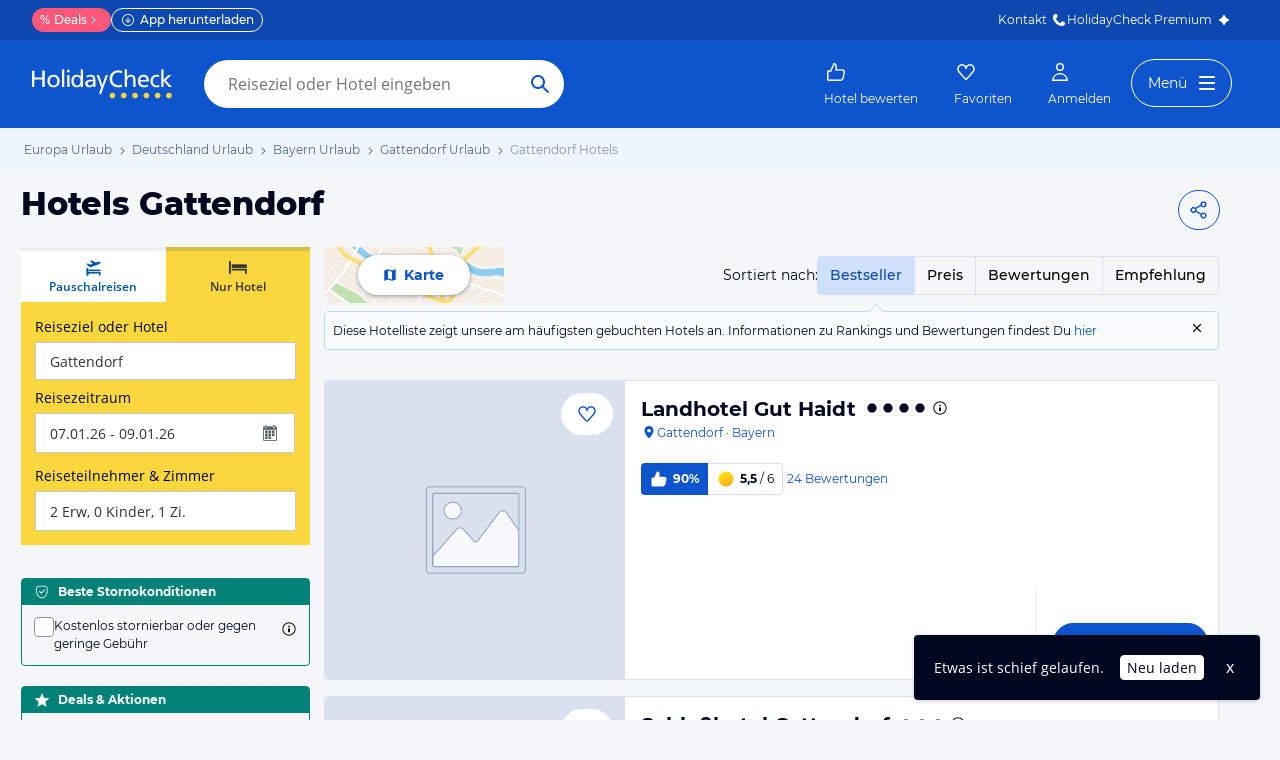

--- FILE ---
content_type: text/html; charset=utf-8
request_url: https://www.holidaycheck.de/dh/hotels-gattendorf/ea01dd18-2495-3353-848b-fe24e3c1c9bc
body_size: 46254
content:
<!doctype html>
        <html lang="de">
            <head>
                <base href="//www.holidaycheck.de/" />
                <meta charset="utf-8" />
                <title data-react-helmet="true">Hotels Gattendorf • Die besten Gattendorf Hotels bei HolidayCheck</title>
                <meta name="viewport" content="width=device-width,initial-scale=1,maximum-scale=1,user-scalable=no" />
                <meta name="google-play-app" content="app-id=com.holidaycheck" />
                <meta name="apple-itunes-app" content="app-id=431838682" />
                <meta name="p:domain_verify" content="889f2b8906b4074f1de340bc78075826" />
                <link rel="preconnect" href="https://media-cdn.holidaycheck.com" />
                
            <script>
                (function() {
                    const hasUbtIdCookie = document.cookie.includes('_ubtid=');
                    if (hasUbtIdCookie) {
                        return;
                    }
                    for(var BUFFER,IDX=256,HEX=[];IDX--;)HEX[IDX]=(IDX+256).toString(16).substring(1);function createUuid(){var r,X=0,E="";if(!BUFFER||256<IDX+16){for(BUFFER=Array(X=256);X--;)BUFFER[X]=256*Math.random()|0;X=IDX=0}for(;X<16;X++)r=BUFFER[IDX+X],E+=6==X?HEX[15&r|64]:8==X?HEX[63&r|128]:HEX[r],1&X&&1<X&&X<11&&(E+="-");return IDX++,E}

                    document.cookie = "_ubtid=" + createUuid() + ";max-age=1800;path=/";
                    window.__PAGE_ID__ = createUuid();
                })();
            </script>
                <link href="https://logx.optimizely.com" rel="preconnect" crossorigin="anonymous" />
                       <script src="https://cdn.optimizely.com/js/1208440116.js" type="text/javascript"></script>
                <meta data-react-helmet="true" name="description" content="TOP Hotels in Gattendorf ☀ Jetzt die besten &amp; günstigsten Hotels Gattendorf finden ✓Bestpreis-Garantie ✓Hotelbewertungen ✓Preisvergleich ➤ Jetzt zum besten Preis buchen"/><meta data-react-helmet="true" name="robots" content="noindex, follow"/><meta data-react-helmet="true" name="keywords" content=""/><meta data-react-helmet="true" property="og:description" content="TOP Hotels in Gattendorf ☀ Jetzt die besten &amp; günstigsten Hotels Gattendorf finden ✓Bestpreis-Garantie ✓Hotelbewertungen ✓Preisvergleich ➤ Jetzt zum besten Preis buchen"/><meta data-react-helmet="true" property="og:title" content="Hotels Gattendorf • Die besten Gattendorf Hotels bei HolidayCheck"/><meta data-react-helmet="true" name="twitter:description" content="TOP Hotels in Gattendorf ☀ Jetzt die besten &amp; günstigsten Hotels Gattendorf finden ✓Bestpreis-Garantie ✓Hotelbewertungen ✓Preisvergleich ➤ Jetzt zum besten Preis buchen"/><meta data-react-helmet="true" name="twitter:title" content="Hotels Gattendorf • Die besten Gattendorf Hotels bei HolidayCheck"/><meta data-react-helmet="true" name="twitter:site" content="@holidaycheck"/>   <link data-chunk="fluxible-page" rel="stylesheet" href="public/assets/dist/fluxible-page-00b484c58db4dc812ff2.css">
<link data-chunk="components-pages-DestinationHotels" rel="stylesheet" href="public/assets/dist/3951-chunk-ca612855936336fa207e.css"> <link rel="stylesheet" href="https://www.holidaycheck.de/ads.css?tenant=hcrw"/>
                <link
                    rel="stylesheet"
                    type="text/css"
                    href="https://www.holidaycheck.de/assets/font/opensans.css"
                />
                <link rel="manifest" href="/public/assets/dist/manifest.json" />
                
    <link rel="apple-touch-icon" sizes="57x57" href="/public/assets/img/favicons/Icon-57.png" />
    <link rel="apple-touch-icon" sizes="72x72" href="/public/assets/img/favicons/Icon-72.png" />
    <link rel="apple-touch-icon" sizes="76x76" href="/public/assets/img/favicons/Icon-76.png" />
    <link rel="apple-touch-icon" sizes="114x114" href="/public/assets/img/favicons/Icon-114.png" />
    <link rel="apple-touch-icon" sizes="120x120" href="/public/assets/img/favicons/Icon-120.png" />
    <link rel="apple-touch-icon" sizes="144x144" href="/public/assets/img/favicons/Icon-144.png" />
    <link rel="apple-touch-icon" sizes="152x152" href="/public/assets/img/favicons/Icon-152.png" />
    <link rel="apple-touch-icon" sizes="180x180" href="/public/assets/img/favicons/Icon-180.png" />
    <link rel="apple-touch-icon" href="/public/assets/img/favicons/Icon-precomposed.png" />
    <link rel="icon" type="image/png" href="/public/assets/img/favicons/favicon.png" />
 <script>window.ENV = 'prod';</script> <script>
(function(w,d,s,l,i){
  var gtmURL = 'https://ats.holidaycheck.de';

w[l]=w[l]||[];w[l].push({'gtm.start':
new Date().getTime(),event:'gtm.js'});var f=d.getElementsByTagName(s)[0],
j=d.createElement(s),dl=l!='dataLayer'?'&l='+l:'';j.async=true;j.src=
gtmURL+'/gtm.js?id='+i+dl;f.parentNode.insertBefore(j,f);
})(window,document,'script','dataLayer','GTM-MLSH73');
</script>
                <script src="https://www.holidaycheck.de/components/ubt/ubt.js" async defer></script>
                <script src="https://www.holidaycheck.de/svc/js-polyfill-io/v3/polyfill.min.js?flags=gated&features=AbortController,Array.from,Array.isArray,Array.of,Array.prototype.copyWithin,Array.prototype.entries,Array.prototype.fill,Array.prototype.find,Array.prototype.findIndex,Array.prototype.flat,Array.prototype.flatMap,Array.prototype.includes,Array.prototype.keys,Array.prototype.sort,Array.prototype.values,Blob,console,CustomEvent,document,Element,es5,es7,Event,fetch,getComputedStyle,globalThis,HTMLPictureElement,IntersectionObserver,JSON,Map,matchMedia,Math.acosh,Math.asinh,Math.atanh,Math.expm1,Math.fround,Math.imul,Math.log1p,Math.sign,Math.sinh,modernizr:es6string,MutationObserver,navigator.sendBeacon,Number.isInteger,Number.MAX_SAFE_INTEGER,Number.parseFloat,Number.parseInt,Object.assign,Object.entries,Object.freeze,Object.fromEntries,Object.getOwnPropertyDescriptors,Object.getOwnPropertySymbols,Object.is,Object.isExtensible,Object.preventExtensions,Object.setPrototypeOf,Object.values,Promise,Promise.prototype.finally,Reflect,Reflect.construct,Reflect.defineProperty,Reflect.get,Reflect.setPrototypeOf,RegExp.prototype.flags,requestAnimationFrame,Set,smoothscroll,String.fromCodePoint,String.prototype.normalize,String.prototype.padStart,String.prototype.startsWith,String.prototype.trim,Symbol,Symbol.for,Symbol.iterator,Symbol.prototype.description,Symbol.species,Symbol.toPrimitive,Symbol.toStringTag,URLSearchParams,WeakMap,WeakSet,XMLHttpRequest"></script> <script src="https://www.holidaycheck.de/ads.js?tenant=hcrw"></script> <script>
        window.addEventListener('metaTagSystemCmpConsentAvailable', function () {
            if (!SDG.cmd) {
                SDG.cmd = [];
            }

            SDG.cmd.push(() => {
                if (SDG.Publisher.getCustomVendorConsent('New Relic, Inc.')) {
                    var script = document.createElement('script');
                    script.type = 'text/javascript';
                    script.src = 'public/assets/newrelic.js?cacheBuster=master.38fc6c7aadb75715e77fd71334b1b59cf7ad23d0';
                    script.async = true;
                    script.addEventListener('load', function () {
                        newrelic.addRelease('hc-react-web', 'master.38fc6c7aadb75715e77fd71334b1b59cf7ad23d0');
                        newrelic.setApplicationVersion('master.38fc6c7aadb75715e77fd71334b1b59cf7ad23d0');
                        newrelic.setCustomAttribute('pageName', 'destination-hotels');
                        newrelic.setErrorHandler(function (err) {
                            return err.message === 'ResizeObserver loop limit exceeded';
                        });
                    });
                    document.head.appendChild(script);
                }
            });
        });
    </script> <style data-emotion="css-global 0"></style><style data-emotion="css-global animation-8uswoj">@-webkit-keyframes animation-8uswoj{0%{background-color:#D9E1EE;}100%{background-color:#9DB2D6;}}@keyframes animation-8uswoj{0%{background-color:#D9E1EE;}100%{background-color:#9DB2D6;}}</style><style data-emotion="css-global animation-17uwhc7">@-webkit-keyframes animation-17uwhc7{0%{-webkit-background-position:100%;background-position:100%;}100%{-webkit-background-position:-100%;background-position:-100%;}}@keyframes animation-17uwhc7{0%{-webkit-background-position:100%;background-position:100%;}100%{-webkit-background-position:-100%;background-position:-100%;}}</style><style data-emotion="css 3g0uo2 9whsf3 1ehcd5v 1ooqj8u 1fpzhix oo6l0f 12naua 8fksad 1ojf32t 1xe63ku boaut0 10sp0n 9ziym3 o8sa7t 1vcob1d 1mlxcnx lr646l 1brj4dz efd5gz axw7ok zjik7 1ovdv8z 1co1bhb wog03o 1u4hpl4 wbzd0g 93up13 1x89cvs bjn8wh 1eg8nj9 11z43ly 1jx9jet 1b0pig3 1hdrwvn gw8kxb lw254n 1xamvw fxi2x8 15rto2l 13wylk3 w9dpuo 15d2b5 1jzabw6 6uxiox b8kzem mm0rht 1bujuog z7pgf6 1j7iyaa 1l2a16v 1avyp1d 1xkuol8 10fzs8y guz99d 1d7peye 1xswpsq 1cql1l7 vb4v1e 1j4o3sr 1dqeppm njuybr 1ic066d e1ypux 1g76jfb mkl1nr p3ool1 o28bkj 8lq4ms 1yjvs5a w7plgb 1amhuk3 12ze742 1d4y5fe 17s6541 sdnnpw 1mwlw0f xelcf5 i7iigy nb75sd 1qxtz39 9miba5 j0jmgl alewb5 ieynr7 elpoe1 10cmde0 vvr0m1 e5vk9r 9yobuo cudkav 1066lcq p4ectn by9vyg 19syc8 8irbms 11f9803 14oqdp7 1li2z6x 1s12hn3 19idom 1t6668y nkt31j qaakcf js0v2w n1lmdq tf4ovo prn0ba c4shr8 1l7mgse fb9zo4 18ebcck 1mlk7vu h7nxsn 1a6738o 1pwkk88 1ftdl8r 1mlwaev zhs6md 1hn4s6d qrj3sf 1um31jt 1ff36h2 13hv9fu 1d7wmsd 164r41r daozp3 1p9rbmz 17wkmd4 s5xdrg 1m01c8l ui7l38 lfpdtm 1bx5hbj 1ah1l7s 173qa64 1v7a6c 1f4bpt5 a5k3gc yzhfdf 9nbmop f3iopu 1t9pz9x 1xlbmbg">.css-3g0uo2{background-color:#fff;}.css-9whsf3{max-width:100%;}.css-1ehcd5v{background-color:#EFF5FD;}.css-1ooqj8u{margin:0 auto;max-width:988px;height:44px;overflow:hidden;padding:0 20px;}@media (min-width: 1280px){.css-1ooqj8u{margin:0;max-width:1240px;}}@media (min-width: 1590px){.css-1ooqj8u{margin:0 0 0 calc(100vw - 1560px);}}@media (min-width: 1900px){.css-1ooqj8u{margin:0 auto;}}@media (min-width: 1024px){.css-1ooqj8u{padding:0 24px;}}.css-1fpzhix{-webkit-align-items:start;-webkit-box-align:start;-ms-flex-align:start;align-items:start;display:-webkit-box;display:-webkit-flex;display:-ms-flexbox;display:flex;height:6rem;margin:0;overflow:auto;padding:0;padding-top:16px;}.css-oo6l0f{-webkit-align-items:center;-webkit-box-align:center;-ms-flex-align:center;align-items:center;display:-webkit-box;display:-webkit-flex;display:-ms-flexbox;display:flex;-webkit-flex-shrink:0;-ms-flex-negative:0;flex-shrink:0;line-height:1;list-style:none;}.css-oo6l0f h1{line-height:1;}.css-12naua{font-family:Montserrat,DejaVu Sans,Verdana,sans-serif,"Open Sans",sans-serif;font-size:12px;line-height:1.5;font-weight:normal;background:none;border-bottom:1px solid transparent;color:#556685;cursor:pointer;display:inline-block;-webkit-text-decoration:none;text-decoration:none;line-height:1;}.css-12naua:visited{color:#556685;}.css-12naua:hover{color:#556685;border-color:#556685;}.css-12naua:active{color:#556685;}.css-12naua:focus{border-color:#556685;border-radius:1px;color:#556685;outline:2px solid #556685;outline-offset:4px;}.css-12naua span{line-height:1;}.css-8fksad{margin:0;font-family:Montserrat,DejaVu Sans,Verdana,sans-serif,"Open Sans",sans-serif;font-size:12px;line-height:1.5;font-weight:normal;color:#556685;}.css-1ojf32t{font-family:Montserrat,DejaVu Sans,Verdana,sans-serif,"Open Sans",sans-serif;font-size:12px;line-height:1.5;font-weight:normal;color:#556685;display:block;height:12px;margin:0 4px;width:12px;}.css-1xe63ku{line-height:1;}.css-boaut0{margin:0;font-family:Montserrat,DejaVu Sans,Verdana,sans-serif,"Open Sans",sans-serif;font-size:12px;line-height:1.5;font-weight:normal;color:#8494B2;line-height:1;}.css-10sp0n{margin:0 auto;max-width:988px;}@media (min-width: 1280px){.css-10sp0n{margin:0;max-width:1240px;}}@media (min-width: 1590px){.css-10sp0n{margin:0 0 0 calc(100vw - 1560px);}}@media (min-width: 1900px){.css-10sp0n{margin:0 auto;}}.css-9ziym3{display:-webkit-box;display:-webkit-flex;display:-ms-flexbox;display:flex;-webkit-box-pack:justify;-webkit-justify-content:space-between;justify-content:space-between;padding-right:20px;gap:4px;}.css-o8sa7t{margin:0;font-family:Montserrat,DejaVu Sans,Verdana,sans-serif,"Open Sans",sans-serif;color:#000820;font-size:24px;line-height:1.22;font-weight:800;font-family:Montserrat,DejaVu Sans,Verdana,sans-serif;margin-top:16px;margin-bottom:24px;padding-left:21px;}@media (min-width: 1024px){.css-o8sa7t{margin-top:12px;font-size:32px;}}@media (max-width: 599px){.css-o8sa7t{font-size:24px;}}@media (max-width: 749px){.css-o8sa7t{padding-left:14px;}}.css-1vcob1d{display:-webkit-box;display:-webkit-flex;display:-ms-flexbox;display:flex;-webkit-box-pack:center;-ms-flex-pack:center;-webkit-justify-content:center;justify-content:center;-webkit-align-items:center;-webkit-box-align:center;-ms-flex-align:center;align-items:center;}.css-1mlxcnx{-webkit-align-items:center;-webkit-box-align:center;-ms-flex-align:center;align-items:center;border-style:solid;border-width:1px;border-radius:10000.0em;cursor:pointer;display:-webkit-inline-box;display:-webkit-inline-flex;display:-ms-inline-flexbox;display:inline-flex;-webkit-box-flex:0;-webkit-flex-grow:0;-ms-flex-positive:0;flex-grow:0;-webkit-flex-shrink:0;-ms-flex-negative:0;flex-shrink:0;-webkit-box-pack:center;-ms-flex-pack:center;-webkit-justify-content:center;justify-content:center;-webkit-transition:all 0.3s ease;transition:all 0.3s ease;font-family:Montserrat,DejaVu Sans,Verdana,sans-serif,"Open Sans",sans-serif;font-size:14px;line-height:1.5;font-weight:normal;font-weight:bold;height:40px;min-width:112px;padding-left:20px;padding-right:20px;background:#FFFFFF;border-color:#0E55CD;color:#0E55CD;min-width:unset;background:none;padding-left:8px;padding-right:8px;}.css-1mlxcnx:not(:disabled):hover{border-color:#09337B;color:#09337B;}.css-1mlxcnx:focus{color:#0E55CD;outline-offset:unset;}.css-1mlxcnx:disabled{opacity:0.3;cursor:not-allowed;}.css-1mlxcnx svg{-webkit-align-items:center;-webkit-box-align:center;-ms-flex-align:center;align-items:center;-webkit-box-pack:center;-ms-flex-pack:center;-webkit-justify-content:center;justify-content:center;display:-webkit-box;display:-webkit-flex;display:-ms-flexbox;display:flex;height:20px;width:20px;}.css-1mlxcnx svg{width:24px!important;height:24px!important;margin-right:0px!important;}.css-lr646l{font-family:Montserrat,"Open Sans",sans-serif;}.css-1brj4dz{display:none;}@media (min-width: 1000px){.css-1brj4dz{display:block;}}.css-efd5gz{display:-webkit-box;display:-webkit-flex;display:-ms-flexbox;display:flex;-webkit-align-items:center;-webkit-box-align:center;-ms-flex-align:center;align-items:center;-webkit-box-pack:justify;-webkit-justify-content:space-between;justify-content:space-between;margin-bottom:8px;}.css-axw7ok{display:-webkit-box;display:-webkit-flex;display:-ms-flexbox;display:flex;-webkit-align-items:center;-webkit-box-align:center;-ms-flex-align:center;align-items:center;gap:8px;}.css-zjik7{display:-webkit-box;display:-webkit-flex;display:-ms-flexbox;display:flex;}.css-1ovdv8z{background-color:transparent;font-weight:500;cursor:pointer;border:1px #D9E1EE solid;padding:8px 12px;margin-left:-1px;color:#0C48B0;background-color:#CFE0FB;border-color:#CFE0FB;z-index:1;}.css-1ovdv8z:hover{color:#0E55CD;}.css-1ovdv8z:last-of-type{border-radius:0 4.0px 4.0px 0;}.css-1ovdv8z:first-of-type{border-radius:4.0px 0 0 4.0px;}.css-1co1bhb{background-color:transparent;font-weight:500;cursor:pointer;border:1px #D9E1EE solid;padding:8px 12px;margin-left:-1px;}.css-1co1bhb:hover{color:#0E55CD;}.css-1co1bhb:last-of-type{border-radius:0 4.0px 4.0px 0;}.css-1co1bhb:first-of-type{border-radius:4.0px 0 0 4.0px;}.css-wog03o{font-size:12px;background-color:#F7FBFD;display:-webkit-box;display:-webkit-flex;display:-ms-flexbox;display:flex;position:relative;padding:8px;-webkit-column-gap:12px;column-gap:12px;-webkit-box-pack:justify;-webkit-justify-content:space-between;justify-content:space-between;border:1px #B6DBF2 solid;border-radius:4.0px;}.css-wog03o::before{content:"";display:block;position:absolute;width:0;height:0;border-style:solid;top:-16px;left:82%;border-width:8px;border-color:transparent transparent #B6DBF2 transparent;}@media (min-width: 1000px){.css-wog03o::before{left:363px;}}@media (min-width: 1280px){.css-wog03o::before{left:543px;}}.css-wog03o::after{content:"";display:block;position:absolute;width:0;height:0;border-style:solid;top:-14px;left:calc(82% + 1px);border-color:transparent transparent #F7FBFD transparent;border-width:7px;}@media (min-width: 1000px){.css-wog03o::after{left:calc(363px + 1px);}}@media (min-width: 1280px){.css-wog03o::after{left:calc(543px + 1px);}}.css-1u4hpl4{display:inline;}.css-wbzd0g{background-color:transparent;border:none;display:-webkit-box;display:-webkit-flex;display:-ms-flexbox;display:flex;}.css-93up13{width:14px;height:14px;-webkit-flex-shrink:0;-ms-flex-negative:0;flex-shrink:0;cursor:pointer;vertical-align:sub;}.css-93up13:hover{color:#0E55CD;}@media (min-width: 1024px){.css-1x89cvs{display:none;}}.css-bjn8wh{position:relative;}.css-1eg8nj9{cursor:pointer;display:-webkit-box;display:-webkit-flex;display:-ms-flexbox;display:flex;color:#0E55CD;gap:4px;-webkit-align-items:center;-webkit-box-align:center;-ms-flex-align:center;align-items:center;-webkit-box-pack:center;-ms-flex-pack:center;-webkit-justify-content:center;justify-content:center;padding:12px;font-family:Montserrat,"Open Sans",sans-serif;-webkit-flex:1 1 auto;-ms-flex:1 1 auto;flex:1 1 auto;width:100%;}.css-11z43ly{-webkit-flex-basis:20px;-ms-flex-preferred-size:20px;flex-basis:20px;}.css-1jx9jet{margin:0;font-family:Montserrat,DejaVu Sans,Verdana,sans-serif,"Open Sans",sans-serif;font-size:14px;line-height:1.5;font-weight:bold;color:#000820;color:#0E55CD;}@media (max-width: 1023px){.css-1jx9jet{font-size:12px;line-height:1.5;}}.css-1b0pig3{cursor:pointer;display:-webkit-box;display:-webkit-flex;display:-ms-flexbox;display:flex;color:#0E55CD;gap:4px;-webkit-align-items:center;-webkit-box-align:center;-ms-flex-align:center;align-items:center;-webkit-box-pack:center;-ms-flex-pack:center;-webkit-justify-content:center;justify-content:center;padding:12px;font-family:Montserrat,"Open Sans",sans-serif;-webkit-flex:1 1 auto;-ms-flex:1 1 auto;flex:1 1 auto;width:100%;border-right:1px #D9E1EE solid;border-left:1px #D9E1EE solid;}.css-1hdrwvn{cursor:pointer;display:-webkit-box;display:-webkit-flex;display:-ms-flexbox;display:flex;color:#0E55CD;gap:4px;-webkit-align-items:center;-webkit-box-align:center;-ms-flex-align:center;align-items:center;-webkit-box-pack:center;-ms-flex-pack:center;-webkit-justify-content:center;justify-content:center;padding:12px;font-family:Montserrat,"Open Sans",sans-serif;-webkit-flex:1 1 auto;-ms-flex:1 1 auto;flex:1 1 auto;width:100%;}@media (max-width: 599px){.css-1hdrwvn{-webkit-flex-direction:column;-ms-flex-direction:column;flex-direction:column;gap:0;padding:0;}}.css-gw8kxb{margin:0;font-family:Montserrat,DejaVu Sans,Verdana,sans-serif,"Open Sans",sans-serif;font-size:14px;line-height:1.5;font-weight:normal;color:#000820;}@media (max-width: 1023px){.css-gw8kxb{font-size:12px;line-height:1.5;}}.css-lw254n{display:block;font-family:Montserrat,"Open Sans",sans-serif;}.css-1xamvw{border-left:1px solid #DFE2E6;position:absolute;right:0;opacity:0;width:calc(100% / 3);height:100%;}.css-1xamvw label{padding-right:4px;}.css-1xamvw >div{-webkit-box-pack:end;-ms-flex-pack:end;-webkit-justify-content:end;justify-content:end;padding:0;}.css-1xamvw *,.css-1xamvw select{width:100%;height:inherit;display:block;}.css-1xamvw label{display:none;}@media (min-width: 1024px){.css-1xamvw{display:none;}}.css-fxi2x8{display:-webkit-box;display:-webkit-flex;display:-ms-flexbox;display:flex;-webkit-align-items:baseline;-webkit-box-align:baseline;-ms-flex-align:baseline;align-items:baseline;}.css-15rto2l{font-family:Montserrat,DejaVu Sans,Verdana,sans-serif,"Open Sans",sans-serif;padding-right:12px;margin-bottom:0;white-space:nowrap;}.css-w9dpuo{font-family:Montserrat,DejaVu Sans,Verdana,sans-serif,"Open Sans",sans-serif;font-size:14px;line-height:1.5;font-weight:normal;height:auto;border-color:transparent;padding-top:4px;padding-bottom:4px;padding-left:0;z-index:2;-webkit-appearance:none;-moz-appearance:none;-ms-appearance:none;appearance:none;background:transparent;cursor:pointer;position:relative;width:100px;font-weight:bold;padding-left:4px;padding-right:4px;font-color:#000820;outline-color:#000820;}.css-w9dpuo:disabled{opacity:0.3;cursor:not-allowed;}.css-w9dpuo:focus{outline:2px solid;border-radius:4.0px;}.css-15d2b5{height:20px;width:20px;right:0;position:absolute;top:0;bottom:0;}.css-1jzabw6{margin-top:12px;}@media (min-width: 1000px){.css-1jzabw6{display:none;}}.css-6uxiox{border:0;}.css-b8kzem{padding-top:12px;}.css-mm0rht{border:1px #008278 solid;border-radius:4.0px;margin-top:20px;margin-top:0;}.css-mm0rht .checkbox-wrapper{display:block;}.css-1bujuog{margin:0;font-family:Montserrat,DejaVu Sans,Verdana,sans-serif,"Open Sans",sans-serif;font-size:12px;line-height:1.5;font-weight:bold;color:#000820;display:-webkit-box;display:-webkit-flex;display:-ms-flexbox;display:flex;background-color:#008278;color:#FFFFFF;padding:4px 12px;-webkit-align-items:center;-webkit-box-align:center;-ms-flex-align:center;align-items:center;}.css-z7pgf6{height:16px;width:16px;margin-right:8px;}.css-1j7iyaa{padding:8px 4px 8px 12px;}.css-1l2a16v{list-style:none;padding-left:0;margin-bottom:0;}.css-1xkuol8{margin:0;font-family:Montserrat,DejaVu Sans,Verdana,sans-serif,"Open Sans",sans-serif;font-size:14px;line-height:1.5;font-weight:normal;color:#000820;cursor:pointer;display:inline;}.css-10fzs8y{display:-webkit-box;display:-webkit-flex;display:-ms-flexbox;display:flex;gap:8px;padding:4px 0px;padding-right:8px;font-size:12px;line-height:1.5;}.css-guz99d{background:#FFFFFF;border:1px solid #8494B2;border-radius:4.0px;-webkit-flex-basis:20px;-ms-flex-preferred-size:20px;flex-basis:20px;-webkit-flex-shrink:0;-ms-flex-negative:0;flex-shrink:0;-webkit-box-flex:0;-webkit-flex-grow:0;-ms-flex-positive:0;flex-grow:0;height:20px;padding-left:1px;}.css-1d7peye{-webkit-box-flex:1;-webkit-flex-grow:1;-ms-flex-positive:1;flex-grow:1;display:-webkit-box;display:-webkit-flex;display:-ms-flexbox;display:flex;}.css-1xswpsq{background-color:transparent;padding:0;margin:0;border:none;display:-webkit-inline-box;display:-webkit-inline-flex;display:-ms-inline-flexbox;display:inline-flex;-webkit-align-items:baseline;-webkit-box-align:baseline;-ms-flex-align:baseline;align-items:baseline;}.css-1cql1l7{height:16px;width:16px;margin-left:4px;margin-top:4px;-webkit-flex-shrink:0;-ms-flex-negative:0;flex-shrink:0;}.css-vb4v1e{border:1px #008278 solid;border-radius:4.0px;margin-top:20px;}.css-vb4v1e .checkbox-wrapper{display:block;}.css-1j4o3sr{font-family:Montserrat,DejaVu Sans,Verdana,sans-serif,"Open Sans",sans-serif;font-size:12px;line-height:1.5;font-weight:normal;font-weight:bold;display:-webkit-inline-box;display:-webkit-inline-flex;display:-ms-inline-flexbox;display:inline-flex;padding:4px 8px;-webkit-align-items:center;-webkit-box-align:center;-ms-flex-align:center;align-items:center;gap:4px;border-radius:4px;vertical-align:top;background:#DA3466;color:#FFFFFF;}.css-1dqeppm{font-family:Montserrat,DejaVu Sans,Verdana,sans-serif,"Open Sans",sans-serif;font-size:12px;line-height:1.5;font-weight:normal;font-weight:bold;display:-webkit-inline-box;display:-webkit-inline-flex;display:-ms-inline-flexbox;display:inline-flex;padding:4px 8px;-webkit-align-items:center;-webkit-box-align:center;-ms-flex-align:center;align-items:center;gap:4px;border-radius:4px;vertical-align:top;background:#BFE8E5;color:#005A52;position:relative;}.css-njuybr{height:16px;width:16px;position:absolute;top:5px;left:8px;}.css-1ic066d{padding-left:20px;}.css-e1ypux{margin:0;font-family:Montserrat,DejaVu Sans,Verdana,sans-serif,"Open Sans",sans-serif;font-size:16px;line-height:1.5;font-weight:bold;color:#000820;margin-top:32px;margin-bottom:16px;}.css-1g76jfb{display:-webkit-box;display:-webkit-flex;display:-ms-flexbox;display:flex;width:-webkit-fit-content;width:-moz-fit-content;width:fit-content;margin-top:8px;border-radius:4.0px;border:1px solid #D9E1EE;}.css-mkl1nr{margin:0;border:none;text-align:center;white-space:nowrap;background:none;padding:8px;font-weight:500;}.css-mkl1nr:first-of-type{border-right:1px solid #D9E1EE;}.css-mkl1nr:hover,.css-mkl1nr:focus{color:#0C48B0;background-color:#CFE0FB;}.css-p3ool1{margin:0;border:none;text-align:center;white-space:nowrap;background:none;padding:8px;font-weight:500;color:#0C48B0;background-color:#CFE0FB;}.css-p3ool1:first-of-type{border-right:1px solid #D9E1EE;}.css-o28bkj{margin:0;font-family:Montserrat,DejaVu Sans,Verdana,sans-serif,"Open Sans",sans-serif;font-size:14px;line-height:1.5;font-weight:normal;color:#000820;margin-top:12px;}.css-8lq4ms{margin-top:12px;padding-left:8px;padding-right:8px;}.css-1yjvs5a{margin-bottom:32px;}.css-w7plgb{margin:0;font-family:Montserrat,DejaVu Sans,Verdana,sans-serif,"Open Sans",sans-serif;font-size:16px;line-height:1.5;font-weight:bold;color:#000820;margin-top:32px;margin-bottom:16px;width:100%;}.css-1amhuk3{height:16px;width:16px;position:relative;top:2px;right:-3px;}.css-12ze742{margin:0;font-family:Montserrat,DejaVu Sans,Verdana,sans-serif,"Open Sans",sans-serif;font-size:14px;line-height:1.5;font-weight:normal;color:#000820;display:-webkit-box;display:-webkit-flex;display:-ms-flexbox;display:flex;-webkit-align-items:center;-webkit-box-align:center;-ms-flex-align:center;align-items:center;margin-bottom:10px;cursor:pointer;font-size:14px;}.css-1d4y5fe{border:1px solid #8494B2;border-radius:10000.0em;width:20px;height:20px;display:-webkit-box;display:-webkit-flex;display:-ms-flexbox;display:flex;margin-right:12px;-webkit-box-pack:center;-ms-flex-pack:center;-webkit-justify-content:center;justify-content:center;-webkit-align-items:center;-webkit-box-align:center;-ms-flex-align:center;align-items:center;background-color:#FFFFFF;-webkit-flex-shrink:0;-ms-flex-negative:0;flex-shrink:0;box-sizing:content-box;}.css-17s6541{height:20px;width:20px;-webkit-flex-shrink:0;-ms-flex-negative:0;flex-shrink:0;color:#0E55CD;}.css-sdnnpw{margin:0;font-family:Montserrat,DejaVu Sans,Verdana,sans-serif,"Open Sans",sans-serif;font-size:16px;line-height:1.5;font-weight:bold;color:#000820;margin-top:20px;margin-bottom:8px;}.css-1mwlw0f{display:-webkit-box;display:-webkit-flex;display:-ms-flexbox;display:flex;border-radius:4.0px;border:1px solid #D9E1EE;}.css-xelcf5{-webkit-box-flex:1;-webkit-flex-grow:1;-ms-flex-positive:1;flex-grow:1;font-weight:500;border:none;padding:8px 0;background-color:#CFE0FB;color:#0C48B0;}.css-xelcf5:not(:last-of-type){border-right:1px solid #D9E1EE;}.css-xelcf5:hover{color:#0E55CD;background-color:#CFE0FB;}.css-i7iigy{-webkit-box-flex:1;-webkit-flex-grow:1;-ms-flex-positive:1;flex-grow:1;font-weight:500;border:none;padding:8px 0;background-color:transparent;}.css-i7iigy:not(:last-of-type){border-right:1px solid #D9E1EE;}.css-i7iigy:hover{color:#0E55CD;background-color:#CFE0FB;}.css-nb75sd{display:-webkit-box;display:-webkit-flex;display:-ms-flexbox;display:flex;gap:8px;padding:4px 0px;padding-right:8px;font-size:14px;line-height:1.5;}.css-1qxtz39{font-size:12px;}.css-9miba5{margin:0;font-family:Montserrat,DejaVu Sans,Verdana,sans-serif,"Open Sans",sans-serif;font-size:16px;line-height:1.5;font-weight:bold;color:#000820;margin-top:32px;padding-bottom:8px;}.css-j0jmgl{font-family:Montserrat,"Open Sans",sans-serif;margin-bottom:16px;margin-top:16px;border:1px #D9E1EE solid;background-color:#FFFFFF;border-radius:4.0px;cursor:pointer;}@media (min-width: 740px){.css-j0jmgl{min-height:273px;display:-webkit-box;display:-webkit-flex;display:-ms-flexbox;display:flex;}}@media (min-width: 1280px){.css-j0jmgl{min-height:300px;}}.css-alewb5{display:-webkit-box;display:-webkit-flex;display:-ms-flexbox;display:flex;height:100%;position:relative;}.css-ieynr7{background-color:#FFFFFF;border-top-left-radius:4.0px;border-bottom-left-radius:4.0px;overflow:hidden;display:-webkit-box;display:-webkit-flex;display:-ms-flexbox;display:flex;width:100%;}.css-elpoe1{position:relative;overflow:hidden;display:-webkit-box;display:-webkit-flex;display:-ms-flexbox;display:flex;width:100%;-webkit-animation:animation-8uswoj 1s alternate infinite;animation:animation-8uswoj 1s alternate infinite;}@media (max-width: 749px){.css-elpoe1{height:179px;}}@media (min-width: 740px){.css-elpoe1{width:230px;height:auto;}}@media (min-width: 1280px){.css-elpoe1{width:300px;}}.css-10cmde0{position:relative;overflow:hidden;height:-webkit-fit-content;height:-moz-fit-content;height:fit-content;width:100%;}.css-10cmde0::before{content:" ";position:absolute;top:0;left:0;right:0;bottom:0;z-index:1;-webkit-animation:animation-17uwhc7 2s linear infinite;animation:animation-17uwhc7 2s linear infinite;-webkit-background-size:200%;background-size:200%;background-image:linear-gradient(to left, #ffffffb3 0%, #ffffff80 10%, #ffffffb3 35%,  #ffffffb3 100%);}@media (min-width: 740px){.css-10cmde0{height:100%;}}.css-vvr0m1{border-radius:0;background-color:#9DB2D6;padding:25%;height:20px;}@media (min-width: 740px){.css-vvr0m1{width:230px;height:100%;padding:0;}}@media (min-width: 1280px){.css-vvr0m1{width:300px;}}.css-e5vk9r{position:absolute;top:12px;right:12px;z-index:2;border-radius:10000.0em;background-color:#FFFFFF;padding:8px;}.css-9yobuo{display:-webkit-box;display:-webkit-flex;display:-ms-flexbox;display:flex;-webkit-align-self:start;-ms-flex-item-align:start;-ms-grid-row-align:start;align-self:start;color:#0E55CD;-webkit-align-items:center;-webkit-box-align:center;-ms-flex-align:center;align-items:center;background-color:transparent;border:none;}.css-cudkav{display:-webkit-box;display:-webkit-flex;display:-ms-flexbox;display:flex;-webkit-flex:1;-ms-flex:1;flex:1;-webkit-flex-direction:column;-ms-flex-direction:column;flex-direction:column;padding:16px;}.css-1066lcq{display:-webkit-box;display:-webkit-flex;display:-ms-flexbox;display:flex;-webkit-box-pack:justify;-webkit-justify-content:space-between;justify-content:space-between;-webkit-align-items:center;-webkit-box-align:center;-ms-flex-align:center;align-items:center;}.css-p4ectn{margin:0;font-family:Montserrat,DejaVu Sans,Verdana,sans-serif,"Open Sans",sans-serif;color:#000820;font-size:20px;line-height:1.22;font-weight:bold;display:inline;vertical-align:middle;font-family:Montserrat,"Open Sans",sans-serif;}.css-by9vyg{padding-right:8px;color:#000820!important;}@media (max-width: 599px){.css-by9vyg{font-size:14px;}}@media (min-width: 600px){.css-by9vyg{font-size:20px;}}.css-19syc8{display:inline;display:-webkit-inline-box;display:-webkit-inline-flex;display:-ms-inline-flexbox;display:inline-flex;}.css-8irbms{display:-webkit-inline-box;display:-webkit-inline-flex;display:-ms-inline-flexbox;display:inline-flex;-webkit-align-items:center;-webkit-box-align:center;-ms-flex-align:center;align-items:center;}.css-11f9803{height:16px;width:16px;}.css-14oqdp7{height:16px;width:16px;margin-left:4px;}@media (min-width: 740px){.css-1li2z6x{display:-webkit-box;display:-webkit-flex;display:-ms-flexbox;display:flex;-webkit-flex:1;-ms-flex:1;flex:1;}}.css-1s12hn3{-webkit-flex:1;-ms-flex:1;flex:1;display:-webkit-box;display:-webkit-flex;display:-ms-flexbox;display:flex;-webkit-flex-direction:column;-ms-flex-direction:column;flex-direction:column;-webkit-align-items:start;-webkit-box-align:start;-ms-flex-align:start;align-items:start;}.css-19idom{margin-bottom:8px;}.css-1t6668y{font-family:Montserrat,DejaVu Sans,Verdana,sans-serif,"Open Sans",sans-serif;font-size:12px;line-height:1.5;font-weight:normal;background:none;border-bottom:1px solid transparent;color:#0E55CD;cursor:pointer;display:inline-block;-webkit-text-decoration:none;text-decoration:none;display:block;}.css-1t6668y:visited{color:#0E55CD;}.css-1t6668y:hover{color:#0E55CD;border-color:#0E55CD;}.css-1t6668y:active{color:#0E55CD;}.css-1t6668y:focus{border-color:#0E55CD;border-radius:1px;color:#0E55CD;outline:2px solid #0E55CD;outline-offset:4px;}.css-nkt31j{height:16px;width:16px;position:relative;top:3px;}.css-qaakcf{display:-webkit-box;display:-webkit-flex;display:-ms-flexbox;display:flex;-webkit-flex-direction:column;-ms-flex-direction:column;flex-direction:column;margin-top:12px;}.css-js0v2w{-webkit-align-items:center;-webkit-box-align:center;-ms-flex-align:center;align-items:center;display:-webkit-inline-box;display:-webkit-inline-flex;display:-ms-inline-flexbox;display:inline-flex;gap:8px;-webkit-box-flex-wrap:wrap;-webkit-flex-wrap:wrap;-ms-flex-wrap:wrap;flex-wrap:wrap;row-gap:8px;}@media (max-width: 1023px){.css-js0v2w{gap:4px;}}.css-n1lmdq{font-family:Montserrat,DejaVu Sans,Verdana,sans-serif,"Open Sans",sans-serif;font-size:14px;line-height:1.5;font-weight:normal;font-weight:bold;-webkit-align-items:center;-webkit-box-align:center;-ms-flex-align:center;align-items:center;display:-webkit-box;display:-webkit-flex;display:-ms-flexbox;display:flex;-webkit-flex-shrink:0;-ms-flex-negative:0;flex-shrink:0;height:32px;padding:0 8px;color:#FFFFFF;background:#0E55CD;border-bottom-left-radius:4.0px;border-top-left-radius:4.0px;font-size:12px;}@media (max-width: 599px){.css-n1lmdq{font-family:Montserrat,DejaVu Sans,Verdana,sans-serif,"Open Sans",sans-serif;font-size:12px;line-height:1.5;font-weight:normal;font-weight:bold;height:26px;padding:0 6px;}}.css-tf4ovo{height:20px;width:20px;margin-right:4px;}@media (max-width: 599px){.css-tf4ovo{height:16px;width:16px;}}.css-prn0ba{font-family:Montserrat,DejaVu Sans,Verdana,sans-serif,"Open Sans",sans-serif;font-size:14px;line-height:1.5;font-weight:normal;font-weight:bold;-webkit-align-items:center;-webkit-box-align:center;-ms-flex-align:center;align-items:center;display:-webkit-box;display:-webkit-flex;display:-ms-flexbox;display:flex;-webkit-flex-shrink:0;-ms-flex-negative:0;flex-shrink:0;height:32px;padding:0 8px;color:#000820;border-bottom-right-radius:4.0px;border-top-right-radius:4.0px;border:1px solid #D9E1EE;border-left:none;margin-right:4px;font-size:12px;}@media (max-width: 599px){.css-prn0ba{font-family:Montserrat,DejaVu Sans,Verdana,sans-serif,"Open Sans",sans-serif;font-size:12px;line-height:1.5;font-weight:normal;font-weight:bold;height:26px;padding:0 6px;}}@media (max-width: 599px){.css-prn0ba{padding:4px;padding-right:8px;}}.css-c4shr8{height:20px;width:20px;margin-right:4px;}@media (max-width: 599px){.css-c4shr8{height:16px;width:16px;}}@media (max-width: 599px){.css-c4shr8{height:18px;width:18px;}}.css-1l7mgse{font-weight:normal;}.css-fb9zo4{font-family:Montserrat,DejaVu Sans,Verdana,sans-serif,"Open Sans",sans-serif;font-size:12px;line-height:1.5;font-weight:normal;background:none;border-bottom:1px solid transparent;color:#0E55CD;cursor:pointer;display:inline-block;-webkit-text-decoration:none;text-decoration:none;}.css-fb9zo4:visited{color:#0E55CD;}.css-fb9zo4:hover{color:#0E55CD;border-color:#0E55CD;}.css-fb9zo4:active{color:#0E55CD;}.css-fb9zo4:focus{border-color:#0E55CD;border-radius:1px;color:#0E55CD;outline:2px solid #0E55CD;outline-offset:4px;}@media (max-width: 599px){.css-fb9zo4{font-family:Montserrat,DejaVu Sans,Verdana,sans-serif,"Open Sans",sans-serif;font-size:12px;line-height:1.5;font-weight:normal;}}.css-18ebcck{margin-right:0.2rem;}.css-1mlk7vu{display:-webkit-box;display:-webkit-flex;display:-ms-flexbox;display:flex;-webkit-flex-direction:column;-ms-flex-direction:column;flex-direction:column;gap:8px;width:100%;margin-top:8px;}@media (min-width: 740px){.css-1mlk7vu{margin-bottom:16px;}}@media (min-width: 740px){.css-h7nxsn{display:-webkit-box;display:-webkit-flex;display:-ms-flexbox;display:flex;-webkit-align-items:flex-end;-webkit-box-align:flex-end;-ms-flex-align:flex-end;align-items:flex-end;}}.css-1a6738o{padding-top:16px;margin-top:16px;border-top:1px #D9E1EE dotted;display:block;}@media (min-width: 740px){.css-1a6738o{padding-left:16px;width:166px;margin-left:0;margin-right:0;border-top:0;padding-top:0;padding-right:0;margin-top:0;border-left:1px #D9E1EE dotted;text-align:right;}}.css-1pwkk88{position:relative;overflow:hidden;display:-webkit-box;display:-webkit-flex;display:-ms-flexbox;display:flex;-webkit-align-items:flex-end;-webkit-box-align:flex-end;-ms-flex-align:flex-end;align-items:flex-end;-webkit-flex-direction:column;-ms-flex-direction:column;flex-direction:column;}.css-1pwkk88::before{content:" ";position:absolute;top:0;left:0;right:0;bottom:0;z-index:1;-webkit-animation:animation-17uwhc7 2s linear infinite;animation:animation-17uwhc7 2s linear infinite;-webkit-background-size:200%;background-size:200%;background-image:linear-gradient(to left, #ffffffb3 0%, #ffffff80 10%, #ffffffb3 35%,  #ffffffb3 100%);}.css-1ftdl8r{border-radius:4px;background-color:#9DB2D6;width:122px;height:12px;margin-bottom:8px;}.css-1mlwaev{border-radius:4px;background-color:#9DB2D6;width:110px;height:20px;margin-bottom:8px;}.css-zhs6md{border-radius:10000em;background-color:#9DB2D6;width:148px;height:40px;}.css-1hn4s6d{display:block;-webkit-align-items:center;-webkit-box-align:center;-ms-flex-align:center;align-items:center;position:relative;background:#EFF5FD;border:1px solid #CFE0FB;border-radius:4.0px;margin:16px 0;font-family:Montserrat,"Open Sans",sans-serif;display:none;}@media (min-width: 600px){.css-1hn4s6d{display:-webkit-box;display:-webkit-flex;display:-ms-flexbox;display:flex;}}@media (min-width: 1024px){.css-1hn4s6d{display:-webkit-box;display:-webkit-flex;display:-ms-flexbox;display:flex;}}.css-qrj3sf{display:-webkit-box;display:-webkit-flex;display:-ms-flexbox;display:flex;width:100%;-webkit-align-items:center;-webkit-box-align:center;-ms-flex-align:center;align-items:center;gap:12px;}@media (max-width: 599px){.css-qrj3sf{-webkit-box-pack:space-around;-ms-flex-pack:space-around;-webkit-justify-content:space-around;justify-content:space-around;}}.css-1um31jt{width:100px;height:132px;margin-right:20px;background-image:url(public/assets/img/ota/L-shape.svg);background-repeat:no-repeat;-webkit-background-position:left;background-position:left;border-top-left-radius:4.0px;border-bottom-left-radius:4.0px;}@media (max-width: 599px){.css-1um31jt{width:72px;height:148px;margin-right:0;background-image:url(public/assets/img/ota/S-shape.svg);}}.css-1ff36h2{-webkit-box-flex:1;-webkit-flex-grow:1;-ms-flex-positive:1;flex-grow:1;}.css-13hv9fu{margin:0;font-family:Montserrat,DejaVu Sans,Verdana,sans-serif,"Open Sans",sans-serif;font-size:14px;line-height:1.5;font-weight:normal;color:#000820;font-size:14px;margin-bottom:8px;font-weight:bold;}@media (max-width: 599px){.css-13hv9fu{font-size:12px;}}.css-1d7wmsd{margin:0;font-family:Montserrat,DejaVu Sans,Verdana,sans-serif,"Open Sans",sans-serif;font-size:12px;line-height:1.5;font-weight:normal;color:#000820;}.css-164r41r{margin-top:8px;}.css-daozp3{margin:0;font-family:Montserrat,DejaVu Sans,Verdana,sans-serif,"Open Sans",sans-serif;font-size:14px;line-height:1.5;font-weight:normal;color:#556685;font-size:11px;}.css-1p9rbmz{display:-webkit-box;display:-webkit-flex;display:-ms-flexbox;display:flex;-webkit-align-items:right;-webkit-box-align:right;-ms-flex-align:right;align-items:right;-webkit-flex-direction:column;-ms-flex-direction:column;flex-direction:column;padding-right:16px;}.css-17wkmd4{-webkit-align-items:center;-webkit-box-align:center;-ms-flex-align:center;align-items:center;border-style:solid;border-width:1px;border-radius:10000.0em;cursor:pointer;display:-webkit-inline-box;display:-webkit-inline-flex;display:-ms-inline-flexbox;display:inline-flex;-webkit-box-flex:0;-webkit-flex-grow:0;-ms-flex-positive:0;flex-grow:0;-webkit-flex-shrink:0;-ms-flex-negative:0;flex-shrink:0;-webkit-box-pack:center;-ms-flex-pack:center;-webkit-justify-content:center;justify-content:center;-webkit-transition:all 0.3s ease;transition:all 0.3s ease;font-family:Montserrat,DejaVu Sans,Verdana,sans-serif,"Open Sans",sans-serif;font-size:14px;line-height:1.5;font-weight:normal;font-weight:bold;height:40px;min-width:112px;padding-left:20px;padding-right:20px;background:#0E55CD;border-color:#0E55CD;color:#FFFFFF;width:100%;max-width:200px;min-width:200px;}.css-17wkmd4:not(:disabled):hover{background:#09337B;border-color:#09337B;color:#FFFFFF;}.css-17wkmd4:focus{color:#FFFFFF;outline-offset:unset;}.css-17wkmd4:disabled{opacity:0.3;cursor:not-allowed;}.css-17wkmd4 svg{-webkit-align-items:center;-webkit-box-align:center;-ms-flex-align:center;align-items:center;-webkit-box-pack:center;-ms-flex-pack:center;-webkit-justify-content:center;justify-content:center;display:-webkit-box;display:-webkit-flex;display:-ms-flexbox;display:flex;height:20px;width:20px;}@media (max-width: 599px){.css-17wkmd4{min-width:48px;min-height:48px;padding:0;}}.css-s5xdrg{display:-webkit-box;display:-webkit-flex;display:-ms-flexbox;display:flex;-webkit-align-items:center;-webkit-box-align:center;-ms-flex-align:center;align-items:center;}.css-1m01c8l{height:24px;width:24px;}.css-ui7l38{margin-left:4px;}@media (max-width: 599px){.css-ui7l38{display:none;}}.css-lfpdtm{margin:0;font-family:Montserrat,DejaVu Sans,Verdana,sans-serif,"Open Sans",sans-serif;font-size:12px;line-height:1.5;font-weight:500;color:#8494B2;}.css-1bx5hbj{margin:0;font-family:Montserrat,DejaVu Sans,Verdana,sans-serif,"Open Sans",sans-serif;font-size:16px;line-height:1.5;font-weight:normal;color:#000820;border:1px #8494B2 solid;border-radius:4.0px;padding:16px;text-align:center;}.css-1ah1l7s{margin:0;font-family:Montserrat,DejaVu Sans,Verdana,sans-serif,"Open Sans",sans-serif;font-size:16px;line-height:1.5;font-weight:bold;color:#000820;}.css-173qa64{-webkit-align-items:center;-webkit-box-align:center;-ms-flex-align:center;align-items:center;border-style:solid;border-width:1px;border-radius:10000.0em;cursor:pointer;display:-webkit-inline-box;display:-webkit-inline-flex;display:-ms-inline-flexbox;display:inline-flex;-webkit-box-flex:0;-webkit-flex-grow:0;-ms-flex-positive:0;flex-grow:0;-webkit-flex-shrink:0;-ms-flex-negative:0;flex-shrink:0;-webkit-box-pack:center;-ms-flex-pack:center;-webkit-justify-content:center;justify-content:center;-webkit-transition:all 0.3s ease;transition:all 0.3s ease;font-family:Montserrat,DejaVu Sans,Verdana,sans-serif,"Open Sans",sans-serif;font-size:14px;line-height:1.5;font-weight:normal;font-weight:bold;height:40px;min-width:112px;padding-left:20px;padding-right:20px;padding-right:16px;background:#0E55CD;border-color:#0E55CD;color:#FFFFFF;margin-top:32px;min-width:155px;}.css-173qa64:not(:disabled):hover{background:#09337B;border-color:#09337B;color:#FFFFFF;}.css-173qa64:focus{color:#FFFFFF;outline-offset:unset;}.css-173qa64:disabled{opacity:0.3;cursor:not-allowed;}.css-173qa64 svg{-webkit-align-items:center;-webkit-box-align:center;-ms-flex-align:center;align-items:center;-webkit-box-pack:center;-ms-flex-pack:center;-webkit-justify-content:center;justify-content:center;display:-webkit-box;display:-webkit-flex;display:-ms-flexbox;display:flex;height:20px;width:20px;margin-left:4px;}.css-1v7a6c{margin:0;font-family:Montserrat,DejaVu Sans,Verdana,sans-serif,"Open Sans",sans-serif;font-size:16px;line-height:1.5;font-weight:normal;color:#000820;text-align:center;margin-bottom:40px;}.css-1f4bpt5{margin:0;font-family:Montserrat,DejaVu Sans,Verdana,sans-serif,"Open Sans",sans-serif;font-size:16px;line-height:1.5;font-weight:bold;color:#000820;display:-webkit-box;display:-webkit-flex;display:-ms-flexbox;display:flex;margin-top:16px;gap:16px;-webkit-box-pack:stretch;-ms-flex-pack:stretch;-webkit-justify-content:stretch;justify-content:stretch;-webkit-align-items:center;-webkit-box-align:center;-ms-flex-align:center;align-items:center;-webkit-box-flex-wrap:wrap;-webkit-flex-wrap:wrap;-ms-flex-wrap:wrap;flex-wrap:wrap;}@media (max-width: 1023px){.css-1f4bpt5{-webkit-flex-direction:column;-ms-flex-direction:column;flex-direction:column;-webkit-align-items:stretch;-webkit-box-align:stretch;-ms-flex-align:stretch;align-items:stretch;}}.css-a5k3gc{background-color:#FFFFFF;padding:24px 12px;box-shadow:0px 1px 4px rgba(0, 8, 32, 0.2);color:#000820!important;border-radius:4.0px;-webkit-flex:1;-ms-flex:1;flex:1;white-space:nowrap;}.css-a5k3gc:hover{box-shadow:0px 4px 8px rgba(0, 8, 32, 0.08),0px 1px 4px rgba(0, 8, 32, 0.12);position:relative;top:-1px;}.css-yzhfdf{max-width:100vw;overflow:hidden;}.css-9nbmop{margin:0;font-family:Montserrat,DejaVu Sans,Verdana,sans-serif,"Open Sans",sans-serif;color:#000820;font-size:40px;line-height:1.22;font-weight:bold;font-size:24px;line-height:1.22;margin-bottom:16px;}.css-f3iopu{margin:0;font-family:Montserrat,DejaVu Sans,Verdana,sans-serif,"Open Sans",sans-serif;color:#000820;font-size:40px;line-height:1.22;font-weight:bold;font-size:20px;line-height:1.22;}.css-1t9pz9x{width:20px;height:20px;}@media (min-width: 600px){.css-1xlbmbg{text-align:center;}}</style>
            </head>
            <body>
                <div id="mountNode"><main class="not-touchable"><div class="design2021 hcweb css-3g0uo2"><div class="adslot adslot-banner adslot-topmobile"><div></div></div><div id="hc-header-ssi">

<!-- Sourcepoint -->
    <script>
      
  if(typeof window.__sourcepointUtils__ === "undefined") {

    window.__sourcepointUtils__ = {};
    window.__sourcepointUtils__.isVendorInConsentedVendors = function(consentedVendors, vendorId) {
      return consentedVendors.map(function(vendor){return vendor._id;}).filter(function(id) { return id === vendorId; }).length > 0;
    };

    window.__sourcepointUtils__.checkConsentOnEventListener = function(vendorId, consentedAction) {
      window.__tcfapi('addEventListener', 2, function(tcEvent) {
        console.log("sourcepoint event", tcEvent);
        if (tcEvent.eventStatus === 'tcloaded' || tcEvent.eventStatus === 'useractioncomplete') {
          window.__tcfapi('getCustomVendorConsents', 2, function(tcData) {
            if (window.__sourcepointUtils.__isVendorInConsentedVendors(tcData.consentedVendors, vendorId)) {
              consentedAction();
            };
          });
        };
      });
    };


    window.__sourcepointUtils__.hasUserConsentedToVendor = function(
      vendorId,
      consentedAction,
      timesTried
    ) {
      var innerTimesTried = timesTried || 0;
      if (typeof window !== "undefined" && innerTimesTried < 3) {
        if (typeof window.__tcfapi !== "undefined") {
          window.__tcfapi('getCustomVendorConsents', 2, function(tcData, success) {
            if (success) {
              if (window.__sourcepointUtils__.isVendorInConsentedVendors(tcData.consentedVendors, vendorId)) {
                consentedAction();
                return true;
              };
            } else {
              return window.__sourcepointUtils__.checkConsentOnEventListener(vendorId, consentedAction);
            };
          });
        } else {
          setTimeout(function() {
            window.__sourcepointUtils__.hasUserConsentedToVendor(vendorId, consentedAction, innerTimesTried + 1);
          }, 300);
        };
      };
      return false;
    };
  };

    </script>
<!-- /Sourcepoint -->

<link rel="stylesheet" type="text/css" href="https://www.holidaycheck.de/fragment/hc-header/dist/header.6d0ea6ff7da6198390e6.css">
<div id="hc-header-container" class="hc-header-full 
    bp-1024 bp-988 bp-600 bp-320">
  <div id="hc-header-skeleton"><div class="mainContainer_1N-H-LI"><style>#hc-header{display:none}#hc-header-skeleton{display:block}.mainContainer_1N-H-LI{position:relative;z-index:10}.navbar_15Eu7F9,.navbarFill_3YpCz9q{background-color:#0e55cd}.navbar_15Eu7F9{height:64px;margin:0 auto}@media screen and (min-width:988px){#hc-header-container.bp-988 .navbar_15Eu7F9{height:88px}}#hc-header-container.background-transparent .navbar_15Eu7F9,#hc-header-container.background-transparent .navbarFill_3YpCz9q{background-color:transparent}</style><div class="navbarFill_3YpCz9q"><div style="max-width: 1264px;" class="navbar_15Eu7F9"></div></div></div></div>
  <div id="hc-header"><div><link href="https://www.holidaycheck.de/assets/font/userflow.css" rel="stylesheet" type="text/css" /><div id="hc-header-topmenu" class="topMenuLayer_31GxhDb topMenuLayer-fill-container_1yqKF7i topMenuLayer-allow-transparency_3qPrc0v"><div style="max-width: 1264px;" class="container_2G9scvW mainLeft_2iJaMZe"><div class="contact_1yYC-6t"><div class="clickarea_3Trzq-r"><a class="button_39ejJzs deals_2TQ5jck" href="https://www.holidaycheck.de/deals"><span class="symbols_52sxCvE">%</span>Deals<img class="symbols_52sxCvE" src="[data-uri]" width="12" height="12" /></a><a class="button_39ejJzs appDownload_N5bkahX" href="https://www.holidaycheck.de/components/apps/stores.html?source=web&amp;medium=top-bar&amp;term=download"><img class="appDownloadIcon_1kJbZnd" src="[data-uri]" width="16" height="16" /><span class="appDownloadText_3IUocnA">App herunterladen</span><span class="appDownloadTextMobile_22X6XqH">App öffnen</span></a></div><div class="linksContainer_3oUtzEb"><a href="https://www.holidaycheck.de/kontakt" target="_blank">Kontakt<img class src="https://www.holidaycheck.de/wds/icons/2.10.2/onDark/phone.svg" width="16" height="16" /></a><a href="https://www.holidaycheck.de/premium"><span class="premiumHolidayCheckText_20g8M_B">HolidayCheck </span>Premium<img class src="[data-uri]" width="16" height="16" /></a></div></div></div></div><div class="navFill_2w7leBL"><div style="max-width: 1264px;" class="mainLeft_3Mesath"><div class="nav_1lsEn8J"><div class="logoNSearch_1phXWrm"><a target="_parent" href="https://www.holidaycheck.de/" class="logoLink_214kyUh" aria-label="Zurück zur HolidayCheck Homepage"><img class="logo_3wAWNtu" src="[data-uri]" width="112" height="24" /></a><form class="container_PdfaJrc" action="/search-result/" target="_blank"><input name="q" type="text" class="field_3zustJ1" placeholder="Reiseziel oder Hotel eingeben" autocomplete="off" autocorrect="off" aria-label="Such Anfrage" /><button class="btn_12hRgx4" type="submit" aria-label="Such Anfrage absenden"><img class src="[data-uri]" width="24" height="24" /></button></form></div><div class="actions_2WJ6MIL"><div class="actions_2WJ6MIL" data-testid="action-buttons"><button target="_parent" href="https://www.holidaycheck.de/wcf" class="container_23R9BWt buttonStyle_qtLxYAf" data-testid="hotel-action"><div><img class="icon_LtDBhfx" src="[data-uri]" width="24" height="24" /><img class="hover_3ywkCWC" src="[data-uri]" width="24" height="24" /></div><span class="children_2TI_3YE">Hotel bewerten</span></button><button target="_parent" href="https://www.holidaycheck.de/favoriten" class="container_23R9BWt buttonStyle_qtLxYAf" data-testid="favourites-action"><div><img class="icon_LtDBhfx" src="[data-uri]" width="24" height="24" /><img class="hover_3ywkCWC" src="[data-uri]" width="24" height="24" /></div><span class="children_2TI_3YE">Favoriten</span></button><a href="https://www.holidaycheck.de/search-result/?q=" class="searchBtn_17v4SwV"><img class src="[data-uri]" width="24" height="24" /></a><a class="mobileSearchButton_3sjzqxl" href="https://www.holidaycheck.de/search-result/?q="><span class="mobileSearchText_1kjwmwx">Hotel, Reiseziel</span><img class src="[data-uri]" width="20" height="20" /></a><span action="mainElementClicked" label="anmelden" data-testid="log-in-button" class="button_3JySRvL"><img class src="[data-uri]" width="24" height="24" /></span></div><a target="_parent" href="https://www.holidaycheck.de/navigation" class="burger_13w30oT" data-testid="burgerMenu"><img class src="[data-uri]" width="24" height="24" /></a><div class="menuButton_11AVi3- visibleHc_H0PNwca"><a target="_parent" href="https://www.holidaycheck.de/navigation" class="menuBtn_TEwmH05" data-testid="burgerButton" aria-label="Menu Button"><span>Menü</span><div class="burger_1kA9qtT"><span class="burgerBtn1_231hoJg"></span><span class="burgerBtn2_24SntCh"></span></div></a><div data-testid="dropdownModal" style="top: calc(100% + -8px);" class="container_2kZBVfN aligned-center_4LnyDZ9 ssrNav_2OEOXVf responsiveModal_2hGYWQL"><nav class="menuNav_Qcp1QJM"><div><div class="megaMenuContainer_3Wu-upG"><div class="section_3Fy4Vx5"><h3 class="title_ZH3BGqn">Urlaub Buchen</h3><ul class="linkList_MRDizBb"><li><a target="_parent" href="https://www.holidaycheck.de/last-minute" class="link_2gyTcRe">% Last Minute</a></li><li><a target="_parent" href="https://www.holidaycheck.de/pauschalreisen" class="link_2gyTcRe">Pauschalreisen</a></li><li><a target="_parent" href="https://www.holidaycheck.de/fruehbucher" class="link_2gyTcRe">Frühbucher</a></li><li><a target="_parent" href="https://www.holidaycheck.de/urlaub/all-inclusive" class="link_2gyTcRe">All Inclusive</a></li><li><a target="_parent" href="https://www.holidaycheck.de/familienurlaub" class="link_2gyTcRe">Familienurlaub</a></li><li><a target="_parent" href="https://www.holidaycheck.de/wellnessurlaub" class="link_2gyTcRe">Wellnessurlaub</a></li><li><a target="_parent" href="https://www.holidaycheck.de/urlaub/kurzurlaub" class="link_2gyTcRe">Kurzurlaub</a></li><li><a target="_parent" href="https://skireisen.holidaycheck.de" class="link_2gyTcRe" rel="nofollow">Skiurlaub</a></li><li><a target="_parent" href="https://holidaycheck.journaway.com/de/suche" class="link_2gyTcRe" rel="nofollow">Rundreisen</a></li><li><a target="_parent" href="https://www.ameropa.de/reiseangebote/client/720700?railPackage=1" class="link_2gyTcRe" rel="nofollow">Bahnreisen</a></li><li><a target="_parent" href="https://www.holidaycheck.de/urlaub" class="cta_X9yvex9">Alle Urlaubsangebote</a></li></ul></div><div class="section_3Fy4Vx5"><h3 class="title_ZH3BGqn">Hotels &amp; Mehr</h3><ul class="linkList_MRDizBb"><li><a target="_parent" href="https://www.holidaycheck.de/holidaycheck-award" class="link_2gyTcRe">Award Hotels</a></li><li><a target="_parent" href="https://www.ferienwohnung.holiday-check.de/" class="link_2gyTcRe">Ferienwohnungen</a></li><li><a target="_parent" href="https://www.holidaycheck.de/urlaub/staedtereisen" class="link_2gyTcRe">Städtereisen</a></li><li><a target="_parent" href="https://www.holidaycheck.de/kinderhotels" class="link_2gyTcRe">Kinderhotels</a></li><li><a target="_parent" href="https://www.holidaycheck.de/erwachsenenhotels" class="link_2gyTcRe">Erwachsenenhotels</a></li><li><a target="_parent" href="https://www.holidaycheck.de/romantische-hotels" class="link_2gyTcRe">Romantische Hotels</a></li><li><a target="_parent" href="https://www.holidaycheck.de/hotels" class="cta_X9yvex9">Alle Hotels</a></li></ul></div><div class="section_3Fy4Vx5"><h3 class="title_ZH3BGqn">Inspiration</h3><ul class="linkList_MRDizBb"><li><a target="_parent" href="https://www.holidaycheck.de/sommerurlaub" class="link_2gyTcRe">Sommerurlaub 2025</a></li><li><a target="_parent" href="https://www.holidaycheck.de/urlaub/tunesien/inspiration" class="link_2gyTcRe">Entdecke Tunesien</a></li><li><a target="_parent" href="https://www.holidaycheck.de/urlaub/tuerkei" class="link_2gyTcRe">Türkei Urlaub</a></li><li><a target="_parent" href="https://www.holidaycheck.de/urlaub/griechenland" class="link_2gyTcRe">Griechenland Urlaub</a></li><li><a target="_parent" href="https://www.holidaycheck.de/urlaub/spanien/balearen/mallorca" class="link_2gyTcRe">Mallorca Urlaub</a></li><li><a target="_parent" href="https://www.holidaycheck.de/urlaub/vereinigte-arabische-emirate/dubai" class="link_2gyTcRe">Dubai Urlaub</a></li><li><a target="_parent" href="https://www.holidaycheck.de/urlaub/kroatien" class="link_2gyTcRe">Kroatien Urlaub</a></li><li><a target="_parent" href="https://www.holidaycheck.de/urlaub/deutschland" class="link_2gyTcRe">Deutschland Urlaub</a></li><li><a target="_parent" href="https://www.holidaycheck.de/magazin" class="cta_X9yvex9">HolidayCheck Magazin</a></li></ul></div><div class="section_3Fy4Vx5"><h3 class="title_ZH3BGqn">Reiseinformationen</h3><ul class="linkList_MRDizBb"><li><a target="_parent" href="https://www.holidaycheck.de/magazin/urlaubstipps" class="link_2gyTcRe">Urlaubstipps</a></li><li><a target="_parent" href="https://www.holidaycheck.de/magazin/ratgeber" class="link_2gyTcRe">Ratgeber</a></li><li><a target="_parent" href="https://www.holidaycheck.de/mietwagen/wissen" class="link_2gyTcRe">Mietwagen Wissen</a></li><li><a target="_parent" href="https://www.holidaycheck.de/foren/laenderforen-europa-2/tuerkei-37" class="link_2gyTcRe">Türkei Forum</a></li><li><a target="_parent" href="https://www.holidaycheck.de/foren/laenderforen-afrika-14/aegypten-48" class="link_2gyTcRe">Ägypten Forum</a></li><li><a target="_parent" href="https://www.holidaycheck.de/foren/allgemeines-forum-alles-rund-ums-reisen-und-mehr-1/airlines-42" class="link_2gyTcRe">Airlines Forum</a></li><li><a target="_parent" href="https://www.holidaycheck.de/foren/laenderforen-europa-2/spanien-16/balearen-17/mallorca-83" class="link_2gyTcRe">Mallorca Forum</a></li><li><a target="_parent" href="https://www.holidaycheck.de/foren/laenderforen-europa-2/griechenland-21" class="link_2gyTcRe">Griechenland Forum</a></li><li><a target="_parent" href="https://www.holidaycheck.de/foren/" class="cta_X9yvex9">Alle Foren</a></li></ul></div><div class="section_3Fy4Vx5"><h3 class="title_ZH3BGqn">Reise Service</h3><ul class="linkList_MRDizBb"><li><a target="_parent" href="https://www.holidaycheck.de/mhc/meine-buchungen" class="link_2gyTcRe">Meine Buchungen</a></li><li><a target="_parent" href="https://www.holidaycheck.de/premium" class="link_2gyTcRe">HolidayCheck Premium</a></li><li><a target="_parent" href="https://www.holidaycheck.de/mietwagen/" class="link_2gyTcRe">Mietwagen Buchen</a></li><li><a target="_parent" href="https://www.holidaycheck.de/whr/hotelbewertungen" class="link_2gyTcRe">Hotelbewertungen</a></li><li><a target="_parent" href="https://www.holidaycheck.de/glaubwuerdigkeit-hotelbewertungen " class="link_2gyTcRe">Über Bewertungen</a></li><li><a target="_parent" href="https://www.holidaycheck.de/hilfe/" class="link_2gyTcRe">Fragen &amp; Antworten</a></li><li><a target="_parent" href="https://shop.holidaycheck.de" class="link_2gyTcRe">Reisegutschein kaufen</a></li><li><a target="_parent" href="https://marketing.holidaycheck.com/" class="link_2gyTcRe">Für Partner</a></li><li><a target="_parent" href="https://www.holidaycheck.de/connect" class="cta_X9yvex9">In Kontakt bleiben</a></li></ul></div></div><div class="sitemapLinkContainer_1NI1wiz"><div class="phoneNumberContainer_z0mzCgE"><div><img src="[data-uri]" alt loading="lazy" /></div><div>Brauchst du Hilfe beim Buchen? <strong>089 143 79 143</strong><div class="faqLink_2U_KvK8">Fragen zu einer bestehenden Buchung? So erreichst du uns: <a href="https://www.holidaycheck.de/kontakt">Kontaktseite</a></div></div></div><a class="sitemapLink_eiVmfFW" href="https://www.holidaycheck.de/navigation">Alle Kategorien</a></div></div></nav></div></div></div></div></div></div></div></div>
  <script>
    var hcHeader = {};
    window.hcHeader = hcHeader;
    hcHeader.__STATE__={"displayActions":true,"displayLinks":true,"displaySearch":true,"displayButtons":true,"displayPhoneNumber":true,"baseHost":"https://www.holidaycheck.de","baseUrl":"/fragment/hc-header","clientSvc":{"contentQueryV2Url":"/svc/content-query-v2","apiFavouritesSvcUrl":"/svc/api-favourites","apiFavoritesSvcUrl":"/svc/favorites/v1","apiSearchSvcUrl":"/svc/search-mixer","numOfDesktopMegaMenuSections":5},"currentBreakpoint":320,"fillContainer":true,"idTokenPayload":null,"profile":null,"locale":"de-DE","hideTopMenu":false,"tld":"de","maxWidth":1264,"megaMenuData":{"sections":[{"title":"Urlaub Buchen","items":[{"label":"% Last Minute","url":"https://www.holidaycheck.de/last-minute"},{"label":"Pauschalreisen","url":"https://www.holidaycheck.de/pauschalreisen"},{"label":"Frühbucher","url":"https://www.holidaycheck.de/fruehbucher"},{"label":"All Inclusive","url":"https://www.holidaycheck.de/urlaub/all-inclusive"},{"label":"Familienurlaub","url":"https://www.holidaycheck.de/familienurlaub"},{"label":"Wellnessurlaub","url":"https://www.holidaycheck.de/wellnessurlaub"},{"label":"Kurzurlaub","url":"https://www.holidaycheck.de/urlaub/kurzurlaub"},{"label":"Skiurlaub","url":"https://skireisen.holidaycheck.de"},{"label":"Rundreisen","url":"https://holidaycheck.journaway.com/de/suche"},{"label":"Bahnreisen","url":"https://www.ameropa.de/reiseangebote/client/720700?railPackage=1"}],"categoryLinkLabel":"Alle Urlaubsangebote","categoryLinkUrl":"https://www.holidaycheck.de/urlaub"},{"title":"Hotels & Mehr","items":[{"label":"Award Hotels","url":"https://www.holidaycheck.de/holidaycheck-award"},{"label":"Ferienwohnungen","url":"https://www.ferienwohnung.holiday-check.de/"},{"label":"Städtereisen","url":"https://www.holidaycheck.de/urlaub/staedtereisen"},{"label":"Kinderhotels","url":"https://www.holidaycheck.de/kinderhotels"},{"label":"Erwachsenenhotels","url":"https://www.holidaycheck.de/erwachsenenhotels"},{"label":"Romantische Hotels","url":"https://www.holidaycheck.de/romantische-hotels"}],"categoryLinkLabel":"Alle Hotels","categoryLinkUrl":"https://www.holidaycheck.de/hotels"},{"title":"Inspiration","items":[{"label":"Sommerurlaub 2025","url":"https://www.holidaycheck.de/sommerurlaub"},{"label":"Entdecke Tunesien","url":"https://www.holidaycheck.de/urlaub/tunesien/inspiration"},{"label":"Türkei Urlaub","url":"https://www.holidaycheck.de/urlaub/tuerkei"},{"label":"Griechenland Urlaub","url":"https://www.holidaycheck.de/urlaub/griechenland"},{"label":"Mallorca Urlaub","url":"https://www.holidaycheck.de/urlaub/spanien/balearen/mallorca"},{"label":"Dubai Urlaub","url":"https://www.holidaycheck.de/urlaub/vereinigte-arabische-emirate/dubai"},{"label":"Kroatien Urlaub","url":"https://www.holidaycheck.de/urlaub/kroatien"},{"label":"Deutschland Urlaub","url":"https://www.holidaycheck.de/urlaub/deutschland"}],"categoryLinkLabel":"HolidayCheck Magazin","categoryLinkUrl":"https://www.holidaycheck.de/magazin"},{"title":"Reiseinformationen","items":[{"label":"Urlaubstipps","url":"https://www.holidaycheck.de/magazin/urlaubstipps"},{"label":"Ratgeber","url":"https://www.holidaycheck.de/magazin/ratgeber"},{"label":"Mietwagen Wissen","url":"https://www.holidaycheck.de/mietwagen/wissen"},{"label":"Türkei Forum","url":"https://www.holidaycheck.de/foren/laenderforen-europa-2/tuerkei-37"},{"label":"Ägypten Forum","url":"https://www.holidaycheck.de/foren/laenderforen-afrika-14/aegypten-48"},{"label":"Airlines Forum","url":"https://www.holidaycheck.de/foren/allgemeines-forum-alles-rund-ums-reisen-und-mehr-1/airlines-42"},{"label":"Mallorca Forum","url":"https://www.holidaycheck.de/foren/laenderforen-europa-2/spanien-16/balearen-17/mallorca-83"},{"label":"Griechenland Forum","url":"https://www.holidaycheck.de/foren/laenderforen-europa-2/griechenland-21"}],"categoryLinkLabel":"Alle Foren","categoryLinkUrl":"https://www.holidaycheck.de/foren/"},{"title":"Reise Service","items":[{"label":"Meine Buchungen","url":"https://www.holidaycheck.de/mhc/meine-buchungen"},{"label":"HolidayCheck Premium","url":"https://www.holidaycheck.de/premium"},{"label":"Mietwagen Buchen","url":"https://www.holidaycheck.de/mietwagen/"},{"label":"Hotelbewertungen","url":"https://www.holidaycheck.de/whr/hotelbewertungen"},{"label":"Über Bewertungen","url":"https://www.holidaycheck.de/glaubwuerdigkeit-hotelbewertungen "},{"label":"Fragen & Antworten","url":"https://www.holidaycheck.de/hilfe/"},{"label":"Reisegutschein kaufen","url":"https://shop.holidaycheck.de"},{"label":"Für Partner","url":"https://marketing.holidaycheck.com/"}],"categoryLinkLabel":"In Kontakt bleiben","categoryLinkUrl":"https://www.holidaycheck.de/connect"}]},"searchSuggestions":[],"clientRenderOnStart":false,"showMobileLogin":true,"alignment":"left","currentLocation":"https://www.holidaycheck.de/","pageName":"destination-hotels","version":"full","tenant":""}

    hcHeader.mountEventName = 'hc-header:mount';
    hcHeader.initialMountEventListener = function() {
      hcHeader.__STATE__.clientRenderOnStart = true;
      window.removeEventListener(hcHeader.mountEventName, hcHeader.initialMountEventListener);
    }
    window.addEventListener(hcHeader.mountEventName, hcHeader.initialMountEventListener);
  </script>
  
<script>
  (function() {
    const hasUbtIdCookie = document.cookie.includes('_ubtid=');
    if (hasUbtIdCookie) {
      return;
    }
    for(var BUFFER,IDX=256,HEX=[];IDX--;)HEX[IDX]=(IDX+256).toString(16).substring(1);function createUuid(){var r,X=0,E="";if(!BUFFER||256<IDX+16){for(BUFFER=Array(X=256);X--;)BUFFER[X]=256*Math.random()|0;X=IDX=0}for(;X<16;X++)r=BUFFER[IDX+X],E+=6==X?HEX[15&r|64]:8==X?HEX[63&r|128]:HEX[r],1&X&&1<X&&X<11&&(E+="-");return IDX++,E}

    document.cookie = "_ubtid=" + createUuid() + ";max-age=1800;path=/";
  })();
  </script>

  
  <script>
    (function () {
      const now = new Date();
      const expirationTimeInDays = 14;
      const expirationThreshold = expirationTimeInDays * 24 * 60 * 60 * 1000;
      const lastVisitStorageKey = 'hc_last_visit';
      const keysToRemove = ['hc_storage_offers', 'hc-last-search', lastVisitStorageKey];
      const lastVisit = localStorage.getItem(lastVisitStorageKey);

      const expirationDateFromRelease = new Date(2024, 9, 17).getTime() + expirationThreshold;

      const isExpired = now.getTime() - parseInt(lastVisit, 10) > expirationThreshold;
      const isPastReleaseDate = !lastVisit && now.getTime() > expirationDateFromRelease;

      if (isExpired || isPastReleaseDate) {
        keysToRemove.forEach((key) => localStorage.removeItem(key));
      }

      localStorage.setItem(lastVisitStorageKey, now.getTime().toString());
    })();
  </script>

  
  <script src="https://www.holidaycheck.de/components/ubt/ubt.js" defer></script>  
  <script src="https://www.holidaycheck.de/svc/login/login.js" defer></script>
  <script src="https://www.holidaycheck.de/fragment/hc-header/dist/header.59fa8845bccfe7bd304d.js" async defer></script>
  <script>
    /*! loadCSS rel=preload polyfill. [c]2017 Filament Group, Inc. MIT License */
    !function(n){"use strict";n.loadCSS||(n.loadCSS=function(){});var o=loadCSS.relpreload={};if(o.support=function(){var e;try{e=n.document.createElement("link").relList.supports("preload")}catch(t){e=!1}return function(){return e}}(),o.bindMediaToggle=function(t){var e=t.media||"all";function a(){t.addEventListener?t.removeEventListener("load",a):t.attachEvent&&t.detachEvent("onload",a),t.setAttribute("onload",null),t.media=e}t.addEventListener?t.addEventListener("load",a):t.attachEvent&&t.attachEvent("onload",a),setTimeout(function(){t.rel="stylesheet",t.media="only x"}),setTimeout(a,3e3)},o.poly=function(){if(!o.support())for(var t=n.document.getElementsByTagName("link"),e=0;e<t.length;e++){var a=t[e];"preload"!==a.rel||"style"!==a.getAttribute("as")||a.getAttribute("data-loadcss")||(a.setAttribute("data-loadcss",!0),o.bindMediaToggle(a))}},!o.support()){o.poly();var t=n.setInterval(o.poly,500);n.addEventListener?n.addEventListener("load",function(){o.poly(),n.clearInterval(t)}):n.attachEvent&&n.attachEvent("onload",function(){o.poly(),n.clearInterval(t)})}"undefined"!=typeof exports?exports.loadCSS=loadCSS:n.loadCSS=loadCSS}("undefined"!=typeof global?global:this)
  </script>
</div>
</div><section class="css-9whsf3"><div class="css-1ehcd5v"><div id="Breadcrumb" data-abtestid="breadcrumb" class="css-1ooqj8u"><ul id="BreadcrumbList" vocab="http://schema.org/" typeof="BreadcrumbList" class="css-1fpzhix"><li itemProp="itemListElement" itemType="https://schema.org/ListItem" property="itemListElement" typeof="ListItem" class="css-oo6l0f"><a href="/urlaub/europa" property="item" title="Europa Urlaub" typeof="WebPage" class="css-12naua"><span property="name" class="css-8fksad">Europa Urlaub</span></a><meta property="position" content="1"/><svg width="24" height="24" viewBox="0 0 24 24" fill="currentcolor" xmlns="http://www.w3.org/2000/svg" focusable="false" class="css-1ojf32t"><path fill-rule="evenodd" clip-rule="evenodd" d="M9.29289 5.29289C9.68342 4.90237 10.3166 4.90237 10.7071 5.29289L16.7071 11.2929C17.0976 11.6834 17.0976 12.3166 16.7071 12.7071L10.7071 18.7071C10.3166 19.0976 9.68342 19.0976 9.29289 18.7071C8.90237 18.3166 8.90237 17.6834 9.29289 17.2929L14.5858 12L9.29289 6.70711C8.90237 6.31658 8.90237 5.68342 9.29289 5.29289Z" fill="currentColor"></path></svg></li><li itemProp="itemListElement" itemType="https://schema.org/ListItem" property="itemListElement" typeof="ListItem" class="css-oo6l0f"><a href="/urlaub/deutschland" property="item" title="Deutschland Urlaub" typeof="WebPage" class="css-12naua"><span property="name" class="css-8fksad">Deutschland Urlaub</span></a><meta property="position" content="2"/><svg width="24" height="24" viewBox="0 0 24 24" fill="currentcolor" xmlns="http://www.w3.org/2000/svg" focusable="false" class="css-1ojf32t"><path fill-rule="evenodd" clip-rule="evenodd" d="M9.29289 5.29289C9.68342 4.90237 10.3166 4.90237 10.7071 5.29289L16.7071 11.2929C17.0976 11.6834 17.0976 12.3166 16.7071 12.7071L10.7071 18.7071C10.3166 19.0976 9.68342 19.0976 9.29289 18.7071C8.90237 18.3166 8.90237 17.6834 9.29289 17.2929L14.5858 12L9.29289 6.70711C8.90237 6.31658 8.90237 5.68342 9.29289 5.29289Z" fill="currentColor"></path></svg></li><li itemProp="itemListElement" itemType="https://schema.org/ListItem" property="itemListElement" typeof="ListItem" class="css-oo6l0f"><a href="/urlaub/deutschland/bayern" property="item" title="Bayern Urlaub" typeof="WebPage" class="css-12naua"><span property="name" class="css-8fksad">Bayern Urlaub</span></a><meta property="position" content="3"/><svg width="24" height="24" viewBox="0 0 24 24" fill="currentcolor" xmlns="http://www.w3.org/2000/svg" focusable="false" class="css-1ojf32t"><path fill-rule="evenodd" clip-rule="evenodd" d="M9.29289 5.29289C9.68342 4.90237 10.3166 4.90237 10.7071 5.29289L16.7071 11.2929C17.0976 11.6834 17.0976 12.3166 16.7071 12.7071L10.7071 18.7071C10.3166 19.0976 9.68342 19.0976 9.29289 18.7071C8.90237 18.3166 8.90237 17.6834 9.29289 17.2929L14.5858 12L9.29289 6.70711C8.90237 6.31658 8.90237 5.68342 9.29289 5.29289Z" fill="currentColor"></path></svg></li><li itemProp="itemListElement" itemType="https://schema.org/ListItem" property="itemListElement" typeof="ListItem" class="css-oo6l0f"><a href="/di/gattendorf/ea01dd18-2495-3353-848b-fe24e3c1c9bc" property="item" title="Gattendorf Urlaub" typeof="WebPage" class="css-12naua"><span property="name" class="css-8fksad">Gattendorf Urlaub</span></a><meta property="position" content="4"/><svg width="24" height="24" viewBox="0 0 24 24" fill="currentcolor" xmlns="http://www.w3.org/2000/svg" focusable="false" class="css-1ojf32t"><path fill-rule="evenodd" clip-rule="evenodd" d="M9.29289 5.29289C9.68342 4.90237 10.3166 4.90237 10.7071 5.29289L16.7071 11.2929C17.0976 11.6834 17.0976 12.3166 16.7071 12.7071L10.7071 18.7071C10.3166 19.0976 9.68342 19.0976 9.29289 18.7071C8.90237 18.3166 8.90237 17.6834 9.29289 17.2929L14.5858 12L9.29289 6.70711C8.90237 6.31658 8.90237 5.68342 9.29289 5.29289Z" fill="currentColor"></path></svg></li><li itemProp="itemListElement" itemType="https://schema.org/ListItem" property="itemListElement" typeof="ListItem" class="css-oo6l0f"><span property="name" title="Gattendorf Hotels" class="css-boaut0">Gattendorf Hotels</span><meta property="position" content="5"/></li></ul><script>
(function() {
  var list = document.getElementById('BreadcrumbList');
  list.scrollLeft = list.scrollWidth;
})()
</script></div></div><div class="destination-hotels-page content-module"><div class="css-10sp0n"><div class="clearfix"><div class="css-9ziym3"><h1 class="wave-design css-o8sa7t">Hotels Gattendorf</h1><div class="css-1vcob1d e1f73hhk0"><button data-testid="share-button" class="css-1mlxcnx"><span class="css-1xe63ku"><svg width="24" height="24" viewBox="0 0 24 24" fill="currentcolor" xmlns="http://www.w3.org/2000/svg" focusable="false"><path fill-rule="evenodd" clip-rule="evenodd" d="M16.5 9.4a3 3 0 1 0-2.979-2.639l-5.093 2.94a3 3 0 1 0 .354 4.245l4.842 2.796a3 3 0 1 0 .703-1.21L9.42 12.696a3.008 3.008 0 0 0-.154-1.862l4.756-2.745A2.997 2.997 0 0 0 16.5 9.4Zm0-1.4a1.6 1.6 0 1 0 0-3.2 1.6 1.6 0 0 0 0 3.2Zm-8.47 4.468a1.6 1.6 0 1 0-.358.622l.358-.622ZM18.1 17.6a1.6 1.6 0 1 1-3.2 0 1.6 1.6 0 0 1 3.2 0Z" fill="currentColor"></path></svg></span></button></div></div><div class="destination-hotels-overview search-expanded"><div class="filters-summary-top"><div class="css-lr646l"><div class="css-1brj4dz"><div class="css-efd5gz"><div></div><div class="css-axw7ok"><div>Sortiert nach:</div><div class="css-zjik7"><button type="button" aria-label="Bestseller" data-testid="sorting-bestSeller" class="css-1ovdv8z">Bestseller</button><button type="button" aria-label="Preis" data-testid="sorting-price" class="css-1co1bhb">Preis</button><button type="button" aria-label="Bewertungen" data-testid="sorting-ranking" class="css-1co1bhb">Bewertungen</button><button type="button" aria-label="Empfehlung" data-testid="sorting-recommendation" class="css-1co1bhb">Empfehlung</button></div></div></div><div class="css-wog03o"><div>Diese Hotelliste zeigt unsere am häufigsten gebuchten Hotels an. Informationen zu Rankings und Bewertungen findest Du <!-- --> <div class="sort-explanation-link css-1u4hpl4"><a href="">hier</a></div></div><button data-testid="legal-hint-close" class="css-wbzd0g"><svg width="24" height="24" viewBox="0 0 24 24" fill="currentcolor" xmlns="http://www.w3.org/2000/svg" focusable="false" class="css-93up13"><path d="M17.2929 18.7071C17.6834 19.0976 18.3166 19.0976 18.7071 18.7071C19.0976 18.3166 19.0976 17.6834 18.7071 17.2929L13.4142 12L18.7071 6.70711C19.0976 6.31658 19.0976 5.68342 18.7071 5.29289C18.3166 4.90237 17.6834 4.90237 17.2929 5.29289L12 10.5858L6.70711 5.29289C6.31658 4.90237 5.68342 4.90237 5.29289 5.29289C4.90237 5.68342 4.90237 6.31658 5.29289 6.70711L10.5858 12L5.29289 17.2929C4.90237 17.6834 4.90237 18.3166 5.29289 18.7071C5.68342 19.0976 6.31658 19.0976 6.70711 18.7071L12 13.4142L17.2929 18.7071Z" fill="currentColor"></path></svg></button></div></div></div><div class="overview-sticky"><div class="overview-sticky-inner"><div class="search-details-header css-1x89cvs"><div class="search-details-title-wrapper"><div class="search-details-title-inner"><div data-optimizely-travelkind-id="searchDetailsTitle_hotelonly" class="search-details-title"><span>Nur Hotel</span></div><span class="search-details-subtitle"><span>07.01.<!-- --> - <!-- -->09.01.26</span><span>2 Erw | 1 Zimmer</span></span></div></div><div class="search-details-buttons"><div class="search-details-buttons-inner css-bjn8wh"><div data-abtest="search-filter-button" class="css-1eg8nj9"><svg width="24" height="24" viewBox="0 0 24 24" fill="currentcolor" xmlns="http://www.w3.org/2000/svg" focusable="false" class="css-11z43ly"><path d="M8.8341 8.9863C8.42616 10.1586 7.31133 11 6 11C4.34315 11 3 9.65686 3 8C3 6.34315 4.34315 5 6 5C7.31133 5 8.42615 5.84136 8.8341 7.0137C8.88806 7.00469 8.94348 7 9 7H19C19.5523 7 20 7.44772 20 8C20 8.55228 19.5523 9 19 9H9C8.94348 9 8.88806 8.99531 8.8341 8.9863Z" fill="currentColor"></path><path d="M4 16C4 15.4477 4.44772 15 5 15H15C15.0565 15 15.1119 15.0047 15.1659 15.0137C15.5738 13.8414 16.6887 13 18 13C19.6569 13 21 14.3431 21 16C21 17.6569 19.6569 19 18 19C16.6887 19 15.5738 18.1586 15.1659 16.9863C15.1119 16.9953 15.0565 17 15 17H5C4.44772 17 4 16.5523 4 16Z" fill="currentColor"></path></svg><span class="css-1jx9jet">Filter</span></div><div data-abtest="search-filter-button" class="css-1b0pig3"><svg width="24" height="24" fill="currentcolor" viewBox="0 0 24 24" xmlns="http://www.w3.org/2000/svg" focusable="false" class="css-11z43ly"><path fill-rule="evenodd" clip-rule="evenodd" d="M18.61 5h-.15l-4.13 1.63L9.67 5 5.3 6.48c-.15.08-.31.15-.31.39V18.6c0 .23.16.39.39.39h.15l4.13-1.63L14.33 19l4.36-1.48c.15-.08.31-.23.31-.39V5.4a.37.37 0 0 0-.39-.39Zm-4.28 12.44-4.66-1.63V6.56l4.66 1.63v9.25Z" fill="currentColor"></path></svg><span class="css-1jx9jet">Karte</span></div><div data-abtest="search-filter-button" class="css-1hdrwvn"><div class="css-gw8kxb">Sortiert nach:</div><span class="css-1jx9jet"><span>Bestseller</span></span></div><div class="css-lw254n"><div class="css-1xamvw"><div class="css-fxi2x8"><label for="Sortiert nach:" class="css-15rto2l">Sortiert nach:</label><div class="css-13wylk3"><span class="css-bjn8wh"><select id="Sortiert nach:" data-testid="sorting-select" class="css-w9dpuo"><option selected="" value="bestSeller">Bestseller</option><option value="price">Preis</option><option value="ranking">Bewertungen</option><option value="recommendation">Empfehlung</option></select><svg width="24" height="24" viewBox="0 0 24 24" fill="currentcolor" xmlns="http://www.w3.org/2000/svg" focusable="false" class="css-15d2b5"><path fill-rule="evenodd" clip-rule="evenodd" d="M5.29289 8.29289C4.90237 8.68342 4.90237 9.31658 5.29289 9.70711L11.2929 15.7071C11.6834 16.0976 12.3166 16.0976 12.7071 15.7071L18.7071 9.70711C19.0976 9.31658 19.0976 8.68342 18.7071 8.29289C18.3166 7.90237 17.6834 7.90237 17.2929 8.29289L12 13.5858L6.70711 8.29289C6.31658 7.90237 5.68342 7.90237 5.29289 8.29289Z" fill="currentColor"></path></svg></span></div></div></div></div></div><div class="sorting-explanation-wrapper css-1jzabw6"><div class="css-wog03o"><div>Diese Hotelliste zeigt unsere am häufigsten gebuchten Hotels an. Informationen zu Rankings und Bewertungen findest Du <!-- --> <div class="sort-explanation-link css-1u4hpl4"><a href="">hier</a></div></div><button data-testid="legal-hint-close" class="css-wbzd0g"><svg width="24" height="24" viewBox="0 0 24 24" fill="currentcolor" xmlns="http://www.w3.org/2000/svg" focusable="false" class="css-93up13"><path d="M17.2929 18.7071C17.6834 19.0976 18.3166 19.0976 18.7071 18.7071C19.0976 18.3166 19.0976 17.6834 18.7071 17.2929L13.4142 12L18.7071 6.70711C19.0976 6.31658 19.0976 5.68342 18.7071 5.29289C18.3166 4.90237 17.6834 4.90237 17.2929 5.29289L12 10.5858L6.70711 5.29289C6.31658 4.90237 5.68342 4.90237 5.29289 5.29289C4.90237 5.68342 4.90237 6.31658 5.29289 6.70711L10.5858 12L5.29289 17.2929C4.90237 17.6834 4.90237 18.3166 5.29289 18.7071C5.68342 19.0976 6.31658 19.0976 6.70711 18.7071L12 13.4142L17.2929 18.7071Z" fill="currentColor"></path></svg></button></div></div></div></div></div><div class="overview-sticky-inner-clone"><div class="search-details-header css-1x89cvs"><div class="search-details-title-wrapper"><div class="search-details-title-inner"><div data-optimizely-travelkind-id="searchDetailsTitle_hotelonly" class="search-details-title"><span>Nur Hotel</span></div><span class="search-details-subtitle"><span>07.01.<!-- --> - <!-- -->09.01.26</span><span>2 Erw | 1 Zimmer</span></span></div></div><div class="search-details-buttons"><div class="search-details-buttons-inner css-bjn8wh"><div data-abtest="search-filter-button" class="css-1eg8nj9"><svg width="24" height="24" viewBox="0 0 24 24" fill="currentcolor" xmlns="http://www.w3.org/2000/svg" focusable="false" class="css-11z43ly"><path d="M8.8341 8.9863C8.42616 10.1586 7.31133 11 6 11C4.34315 11 3 9.65686 3 8C3 6.34315 4.34315 5 6 5C7.31133 5 8.42615 5.84136 8.8341 7.0137C8.88806 7.00469 8.94348 7 9 7H19C19.5523 7 20 7.44772 20 8C20 8.55228 19.5523 9 19 9H9C8.94348 9 8.88806 8.99531 8.8341 8.9863Z" fill="currentColor"></path><path d="M4 16C4 15.4477 4.44772 15 5 15H15C15.0565 15 15.1119 15.0047 15.1659 15.0137C15.5738 13.8414 16.6887 13 18 13C19.6569 13 21 14.3431 21 16C21 17.6569 19.6569 19 18 19C16.6887 19 15.5738 18.1586 15.1659 16.9863C15.1119 16.9953 15.0565 17 15 17H5C4.44772 17 4 16.5523 4 16Z" fill="currentColor"></path></svg><span class="css-1jx9jet">Filter</span></div><div data-abtest="search-filter-button" class="css-1b0pig3"><svg width="24" height="24" fill="currentcolor" viewBox="0 0 24 24" xmlns="http://www.w3.org/2000/svg" focusable="false" class="css-11z43ly"><path fill-rule="evenodd" clip-rule="evenodd" d="M18.61 5h-.15l-4.13 1.63L9.67 5 5.3 6.48c-.15.08-.31.15-.31.39V18.6c0 .23.16.39.39.39h.15l4.13-1.63L14.33 19l4.36-1.48c.15-.08.31-.23.31-.39V5.4a.37.37 0 0 0-.39-.39Zm-4.28 12.44-4.66-1.63V6.56l4.66 1.63v9.25Z" fill="currentColor"></path></svg><span class="css-1jx9jet">Karte</span></div><div data-abtest="search-filter-button" class="css-1hdrwvn"><div class="css-gw8kxb">Sortiert nach:</div><span class="css-1jx9jet"><span>Bestseller</span></span></div><div class="css-lw254n"><div class="css-1xamvw"><div class="css-fxi2x8"><label for="Sortiert nach:" class="css-15rto2l">Sortiert nach:</label><div class="css-13wylk3"><span class="css-bjn8wh"><select id="Sortiert nach:" data-testid="sorting-select" class="css-w9dpuo"><option selected="" value="bestSeller">Bestseller</option><option value="price">Preis</option><option value="ranking">Bewertungen</option><option value="recommendation">Empfehlung</option></select><svg width="24" height="24" viewBox="0 0 24 24" fill="currentcolor" xmlns="http://www.w3.org/2000/svg" focusable="false" class="css-15d2b5"><path fill-rule="evenodd" clip-rule="evenodd" d="M5.29289 8.29289C4.90237 8.68342 4.90237 9.31658 5.29289 9.70711L11.2929 15.7071C11.6834 16.0976 12.3166 16.0976 12.7071 15.7071L18.7071 9.70711C19.0976 9.31658 19.0976 8.68342 18.7071 8.29289C18.3166 7.90237 17.6834 7.90237 17.2929 8.29289L12 13.5858L6.70711 8.29289C6.31658 7.90237 5.68342 7.90237 5.29289 8.29289Z" fill="currentColor"></path></svg></span></div></div></div></div></div><div class="sorting-explanation-wrapper css-1jzabw6"><div class="css-wog03o"><div>Diese Hotelliste zeigt unsere am häufigsten gebuchten Hotels an. Informationen zu Rankings und Bewertungen findest Du <!-- --> <div class="sort-explanation-link css-1u4hpl4"><a href="">hier</a></div></div><button data-testid="legal-hint-close" class="css-wbzd0g"><svg width="24" height="24" viewBox="0 0 24 24" fill="currentcolor" xmlns="http://www.w3.org/2000/svg" focusable="false" class="css-93up13"><path d="M17.2929 18.7071C17.6834 19.0976 18.3166 19.0976 18.7071 18.7071C19.0976 18.3166 19.0976 17.6834 18.7071 17.2929L13.4142 12L18.7071 6.70711C19.0976 6.31658 19.0976 5.68342 18.7071 5.29289C18.3166 4.90237 17.6834 4.90237 17.2929 5.29289L12 10.5858L6.70711 5.29289C6.31658 4.90237 5.68342 4.90237 5.29289 5.29289C4.90237 5.68342 4.90237 6.31658 5.29289 6.70711L10.5858 12L5.29289 17.2929C4.90237 17.6834 4.90237 18.3166 5.29289 18.7071C5.68342 19.0976 6.31658 19.0976 6.70711 18.7071L12 13.4142L17.2929 18.7071Z" fill="currentColor"></path></svg></button></div></div></div></div></div></div></div><div class="filters-page-aside"><div class="css-13wylk3"><div class="offer-search offer-search-destination"><div class="offerlist-search-container"><div class="offerlist-search left-bar"><div role="tablist" class="offer-search-nav-tabs" aria-label="offer search"><button role="tab" aria-label="Pauschalreisen" aria-controls="package-panel" aria-selected="false" class="offer-search-nav-tab package-tab css-6uxiox"><i class="icon icon-vacation-package"></i><div class="offer-search-tab-label">Pauschalreisen</div></button><button role="tab" aria-label="Nur Hotel" aria-controls="hotel-only-panel" aria-selected="true" class="offer-search-nav-tab hotelonly-tab active css-6uxiox"><i class="icon icon-bed"></i><div class="offer-search-tab-label">Nur Hotel</div></button></div><div class="offerlist-search-hotelonly" id="hotel-only-panel" role="tabpanel" aria-label="Nur Hotel Panel"><label class="destination-search-suggestions suggestion-selector "><span class="control-label">Reiseziel oder Hotel</span><div role="combobox" aria-haspopup="listbox" aria-owns="react-autowhatever-1" aria-expanded="false" class="react-autosuggest__container"><input type="text" value="" autoComplete="off" aria-autocomplete="list" aria-controls="react-autowhatever-1" class="react-autosuggest__input" placeholder="Gattendorf"/><div id="react-autowhatever-1" role="listbox" class="react-autosuggest__suggestions-container"></div></div></label><div class="travel-date-selector overlay-trigger"><div class="trigger"><div class="date-range-selector search-form-control form-group"><label class="control-label">Reisezeitraum</label><button type="button" style="width:100%;padding:0;border:0;background:none;text-align:left" aria-haspopup="dialog" aria-label="Reisezeitraum"><span class="input-group"><p class="form-control-truncated form-control-static">07.01.26 - 09.01.26</p><span class="input-group-addon"><i class="icon icon-calendar"></i></span></span></button></div></div></div><div class="travellers-information overlay-trigger"><div class="trigger"><div><label class="control-label">Reiseteilnehmer &amp; Zimmer</label><button type="button" aria-label="Reiseteilnehmer &amp; Zimmer" style="width:100%;padding:0;border:0;background:none;text-align:left" aria-haspopup="dialog"><div class="search-form-control form-group"><p class="form-control-truncated form-control-static">2 Erw, 0 Kinder, 1 Zi.</p></div></button></div></div></div></div></div></div></div><div class="search-details-header css-1x89cvs"><div class="search-details-buttons"><div class="search-details-buttons-inner css-bjn8wh"><div data-abtest="search-filter-button" class="css-1eg8nj9"><svg width="24" height="24" viewBox="0 0 24 24" fill="currentcolor" xmlns="http://www.w3.org/2000/svg" focusable="false" class="css-11z43ly"><path d="M8.8341 8.9863C8.42616 10.1586 7.31133 11 6 11C4.34315 11 3 9.65686 3 8C3 6.34315 4.34315 5 6 5C7.31133 5 8.42615 5.84136 8.8341 7.0137C8.88806 7.00469 8.94348 7 9 7H19C19.5523 7 20 7.44772 20 8C20 8.55228 19.5523 9 19 9H9C8.94348 9 8.88806 8.99531 8.8341 8.9863Z" fill="currentColor"></path><path d="M4 16C4 15.4477 4.44772 15 5 15H15C15.0565 15 15.1119 15.0047 15.1659 15.0137C15.5738 13.8414 16.6887 13 18 13C19.6569 13 21 14.3431 21 16C21 17.6569 19.6569 19 18 19C16.6887 19 15.5738 18.1586 15.1659 16.9863C15.1119 16.9953 15.0565 17 15 17H5C4.44772 17 4 16.5523 4 16Z" fill="currentColor"></path></svg><span class="css-1jx9jet">Filter</span></div><div data-abtest="search-filter-button" class="css-1b0pig3"><svg width="24" height="24" fill="currentcolor" viewBox="0 0 24 24" xmlns="http://www.w3.org/2000/svg" focusable="false" class="css-11z43ly"><path fill-rule="evenodd" clip-rule="evenodd" d="M18.61 5h-.15l-4.13 1.63L9.67 5 5.3 6.48c-.15.08-.31.15-.31.39V18.6c0 .23.16.39.39.39h.15l4.13-1.63L14.33 19l4.36-1.48c.15-.08.31-.23.31-.39V5.4a.37.37 0 0 0-.39-.39Zm-4.28 12.44-4.66-1.63V6.56l4.66 1.63v9.25Z" fill="currentColor"></path></svg><span class="css-1jx9jet">Karte</span></div><div data-abtest="search-filter-button" class="css-1hdrwvn"><div class="css-gw8kxb">Sortiert nach:</div><span class="css-1jx9jet"><span>Bestseller</span></span></div><div class="css-lw254n"><div class="css-1xamvw"><div class="css-fxi2x8"><label for="Sortiert nach:" class="css-15rto2l">Sortiert nach:</label><div class="css-13wylk3"><span class="css-bjn8wh"><select id="Sortiert nach:" data-testid="sorting-select" class="css-w9dpuo"><option selected="" value="bestSeller">Bestseller</option><option value="price">Preis</option><option value="ranking">Bewertungen</option><option value="recommendation">Empfehlung</option></select><svg width="24" height="24" viewBox="0 0 24 24" fill="currentcolor" xmlns="http://www.w3.org/2000/svg" focusable="false" class="css-15d2b5"><path fill-rule="evenodd" clip-rule="evenodd" d="M5.29289 8.29289C4.90237 8.68342 4.90237 9.31658 5.29289 9.70711L11.2929 15.7071C11.6834 16.0976 12.3166 16.0976 12.7071 15.7071L18.7071 9.70711C19.0976 9.31658 19.0976 8.68342 18.7071 8.29289C18.3166 7.90237 17.6834 7.90237 17.2929 8.29289L12 13.5858L6.70711 8.29289C6.31658 7.90237 5.68342 7.90237 5.29289 8.29289Z" fill="currentColor"></path></svg></span></div></div></div></div></div><div class="sorting-explanation-wrapper css-1jzabw6"><div class="css-wog03o"><div>Diese Hotelliste zeigt unsere am häufigsten gebuchten Hotels an. Informationen zu Rankings und Bewertungen findest Du <!-- --> <div class="sort-explanation-link css-1u4hpl4"><a href="">hier</a></div></div><button data-testid="legal-hint-close" class="css-wbzd0g"><svg width="24" height="24" viewBox="0 0 24 24" fill="currentcolor" xmlns="http://www.w3.org/2000/svg" focusable="false" class="css-93up13"><path d="M17.2929 18.7071C17.6834 19.0976 18.3166 19.0976 18.7071 18.7071C19.0976 18.3166 19.0976 17.6834 18.7071 17.2929L13.4142 12L18.7071 6.70711C19.0976 6.31658 19.0976 5.68342 18.7071 5.29289C18.3166 4.90237 17.6834 4.90237 17.2929 5.29289L12 10.5858L6.70711 5.29289C6.31658 4.90237 5.68342 4.90237 5.29289 5.29289C4.90237 5.68342 4.90237 6.31658 5.29289 6.70711L10.5858 12L5.29289 17.2929C4.90237 17.6834 4.90237 18.3166 5.29289 18.7071C5.68342 19.0976 6.31658 19.0976 6.70711 18.7071L12 13.4142L17.2929 18.7071Z" fill="currentColor"></path></svg></button></div></div></div></div></div><div class="filter-layer-box hotellist-filters"><div class="css-lr646l"><div class="css-b8kzem"><div class="css-mm0rht"><div class="css-1bujuog"><svg width="24" height="24" viewBox="0 0 24 24" fill="currentcolor" xmlns="http://www.w3.org/2000/svg" focusable="false" class="css-z7pgf6"><path fill-rule="evenodd" clip-rule="evenodd" d="M11.8 2.4c2.526-.022 5.03.489 7.345 1.5l.01.004a1.788 1.788 0 0 1 1.044 1.637v.002-.004 6.091c0 1.562-.345 3.438-1.447 5.216-1.105 1.784-2.949 3.428-5.875 4.554a3 3 0 0 1-2.154 0c-2.927-1.127-4.77-2.764-5.877-4.545C3.744 15.08 3.4 13.204 3.4 11.63V5.54L4 5.54h.6v6.091c0 1.404.307 3.048 1.266 4.591.954 1.537 2.58 3.016 5.288 4.06a1.8 1.8 0 0 0 1.292-.001c2.706-1.04 4.332-2.525 5.287-4.066.959-1.548 1.266-3.193 1.266-4.584V5.535a.589.589 0 0 0-.34-.538l.006.002-.01-.004.004.002A16.76 16.76 0 0 0 11.805 3.6h-.011A16.76 16.76 0 0 0 4.94 4.997l.004-.002-.004.002a.589.589 0 0 0-.34.538l-.6.004h-.6v.002a1.789 1.789 0 0 1 1.045-1.637l.01-.005A17.96 17.96 0 0 1 11.8 2.401Z" fill="currentColor"></path><path d="m16.205 9.564-4.716 4.716a.683.683 0 0 1-.966 0l-2.728-2.728a.682.682 0 1 1 .965-.964l2.246 2.246 4.234-4.235a.682.682 0 1 1 .965.965Z" fill="currentColor"></path></svg> <!-- -->Beste Stornokonditionen</div><div class="css-1j7iyaa"><div class="css-0"><ul class="css-1l2a16v"><li class="css-1avyp1d"><label class="css-1xkuol8"><div role="checkbox" tabindex="0" aria-checked="false" data-category-tracking="checkbox-filter-cancellation" class="css-10fzs8y"><div class="css-guz99d"></div><div class="css-1d7peye">Kostenlos stornierbar oder gegen geringe Gebühr<span><button aria-label="More info about checkbox-tooltip" aria-describedby="checkbox-tooltip" type="button" class="css-1xswpsq"><svg width="24" height="24" viewBox="0 0 24 24" fill="currentcolor" xmlns="http://www.w3.org/2000/svg" focusable="false" class="css-1cql1l7"><path fill-rule="evenodd" clip-rule="evenodd" d="M3.4 12a8.6 8.6 0 1 1 17.2 0 8.6 8.6 0 0 1-17.2 0zM12 2C6.477 2 2 6.477 2 12s4.477 10 10 10 10-4.477 10-10S17.523 2 12 2zm1.334 6.262a1.333 1.333 0 1 1-2.667 0 1.333 1.333 0 0 1 2.667 0zm-2.667 3.92v3.556a1.333 1.333 0 1 0 2.667 0v-3.555a1.333 1.333 0 0 0-2.667 0z" fill="currentColor"></path></svg></button></span></div></div></label></li></ul></div></div></div></div><div class="css-vb4v1e"><div class="css-1bujuog"><svg width="12" height="10" viewBox="0 0 12 10" fill="currentcolor" xmlns="http://www.w3.org/2000/svg" focusable="false" class="css-z7pgf6"><path d="M3.05618 9.92417C2.77951 10.0921 2.6166 9.97208 2.6916 9.66042L3.49201 6.32292L0.872431 4.09083C0.626181 3.88125 0.690764 3.69 1.0116 3.66458L4.44993 3.39042L5.77451 0.2225C5.8991 -0.0749996 6.1016 -0.0733329 6.22535 0.2225L7.54993 3.39042L10.9883 3.66458C11.3116 3.69042 11.372 3.8825 11.1274 4.09083L8.50785 6.32292L9.30826 9.66042C9.38326 9.97417 9.21826 10.0908 8.94368 9.92417L5.99993 8.13583L3.05618 9.92417Z" fill="currentColor"></path></svg> <!-- -->Deals &amp; Aktionen</div><div class="css-1j7iyaa"><div class="css-0"><ul class="css-1l2a16v"><li class="css-1avyp1d"><label class="css-1xkuol8"><div role="checkbox" tabindex="0" aria-checked="false" data-category-tracking="checkbox-filter-deal" class="css-10fzs8y"><div class="css-guz99d"></div><div class="css-1d7peye"><span class="css-1j4o3sr"><span>% Deals</span></span><span><button aria-label="More info about checkbox-tooltip" aria-describedby="checkbox-tooltip" type="button" class="css-1xswpsq"><svg width="24" height="24" viewBox="0 0 24 24" fill="currentcolor" xmlns="http://www.w3.org/2000/svg" focusable="false" class="css-1cql1l7"><path fill-rule="evenodd" clip-rule="evenodd" d="M3.4 12a8.6 8.6 0 1 1 17.2 0 8.6 8.6 0 0 1-17.2 0zM12 2C6.477 2 2 6.477 2 12s4.477 10 10 10 10-4.477 10-10S17.523 2 12 2zm1.334 6.262a1.333 1.333 0 1 1-2.667 0 1.333 1.333 0 0 1 2.667 0zm-2.667 3.92v3.556a1.333 1.333 0 1 0 2.667 0v-3.555a1.333 1.333 0 0 0-2.667 0z" fill="currentColor"></path></svg></button></span></div></div></label></li></ul></div><div class="css-0"><ul class="css-1l2a16v"><li class="css-1avyp1d"><label class="css-1xkuol8"><div role="checkbox" tabindex="0" aria-checked="false" data-category-tracking="checkbox-filter-memberrate" class="css-10fzs8y"><div class="css-guz99d"></div><div class="css-1d7peye"><span class="css-1dqeppm"><span><svg width="24" height="24" viewBox="0 0 24 24" fill="currentcolor" xmlns="http://www.w3.org/2000/svg" focusable="false" class="css-njuybr"><path d="M12.978 5.5v.089a8.825 8.825 0 0 0-1.253-.089c-2.059 0-3.918.707-5.24 1.842A3.477 3.477 0 0 1 5.96 5.5C5.96 3.567 7.531 2 9.47 2a3.504 3.504 0 0 1 3.508 3.5ZM15.7 5.679l-1.102 1.648A8.66 8.66 0 0 0 12.226 7c-3.516 0-6.45 2.061-7.123 4.8H3.888l-.558-1.113a.703.703 0 0 0-1.256.626l.752 1.5a.702.702 0 0 0 .628.387h1.508c.07 1.768 1.066 3.342 2.602 4.403l-.273 1.088a1.056 1.056 0 0 0 1.969.727l.402-.802a8.629 8.629 0 0 0 2.564.384 8.56 8.56 0 0 0 2.993-.53l.475.948a1.056 1.056 0 0 0 1.969-.727l-.352-1.404c.79-.639 1.405-1.426 1.778-2.306l.936-.187A1.83 1.83 0 0 0 21.5 13a1.83 1.83 0 0 0-1.475-1.794l-.936-.187c-.444-1.049-1.23-1.965-2.25-2.656l-.223-2.452a.502.502 0 0 0-.917-.232Z" fill="currentColor"></path></svg><span class="css-1ic066d">Anmelden und sparen</span></span></span><span><button aria-label="More info about checkbox-tooltip" aria-describedby="checkbox-tooltip" type="button" class="css-1xswpsq"><svg width="24" height="24" viewBox="0 0 24 24" fill="currentcolor" xmlns="http://www.w3.org/2000/svg" focusable="false" class="css-1cql1l7"><path fill-rule="evenodd" clip-rule="evenodd" d="M3.4 12a8.6 8.6 0 1 1 17.2 0 8.6 8.6 0 0 1-17.2 0zM12 2C6.477 2 2 6.477 2 12s4.477 10 10 10 10-4.477 10-10S17.523 2 12 2zm1.334 6.262a1.333 1.333 0 1 1-2.667 0 1.333 1.333 0 0 1 2.667 0zm-2.667 3.92v3.556a1.333 1.333 0 1 0 2.667 0v-3.555a1.333 1.333 0 0 0-2.667 0z" fill="currentColor"></path></svg></button></span></div></div></label></li></ul></div></div></div><div class="css-e1ypux">Dein Budget</div><div class="css-1g76jfb"><button role="tab" value="total" aria-label="total" aria-selected="false" class="css-mkl1nr">Gesamt</button><button role="tab" value="perPerson" aria-label="perPerson" aria-selected="true" class="css-p3ool1">pro Person</button></div><div class="css-o28bkj">beliebig</div><div aria-label="Dein Budget" class="css-8lq4ms"><div class="rc-slider rc-slider-horizontal"><div class="rc-slider-rail"></div><div class="rc-slider-track" style="left:0%;width:100%"></div><div class="rc-slider-step"></div><div class="rc-slider-handle" style="left:100%;transform:translateX(-50%)" tabindex="0" role="slider" aria-valuemin="50" aria-valuemax="8001" aria-valuenow="8001" aria-disabled="false" aria-orientation="horizontal"></div></div></div><div data-testid="stars-filter" class="css-1yjvs5a"><div role="radiogroup" class="css-0"><div data-testid="radio-label" class="css-w7plgb">Sterne und andere Kategorien<button aria-label="More info about stars-tooltip" aria-describedby="stars-tooltip" type="button" class="css-1xswpsq"><svg width="24" height="24" viewBox="0 0 24 24" fill="currentcolor" xmlns="http://www.w3.org/2000/svg" focusable="false" class="css-1amhuk3"><path fill-rule="evenodd" clip-rule="evenodd" d="M3.4 12a8.6 8.6 0 1 1 17.2 0 8.6 8.6 0 0 1-17.2 0zM12 2C6.477 2 2 6.477 2 12s4.477 10 10 10 10-4.477 10-10S17.523 2 12 2zm1.334 6.262a1.333 1.333 0 1 1-2.667 0 1.333 1.333 0 0 1 2.667 0zm-2.667 3.92v3.556a1.333 1.333 0 1 0 2.667 0v-3.555a1.333 1.333 0 0 0-2.667 0z" fill="currentColor"></path></svg></button></div><label role="radio" aria-checked="false" tabindex="0" data-testid="radio-button" data-abtest="radio-filter-5" data-category-tracking="radio-filter-stars" class="css-12ze742"><div class="css-1d4y5fe"></div>5 Sterne / andere Kategorien</label><label role="radio" aria-checked="false" tabindex="0" data-testid="radio-button" data-abtest="radio-filter-4" data-category-tracking="radio-filter-stars" class="css-12ze742"><div class="css-1d4y5fe"></div>ab 4 Sterne / andere Kategorien</label><label role="radio" aria-checked="false" tabindex="0" data-testid="radio-button" data-abtest="radio-filter-3" data-category-tracking="radio-filter-stars" class="css-12ze742"><div class="css-1d4y5fe"></div>ab 3 Sterne / andere Kategorien</label><label role="radio" aria-checked="false" tabindex="0" data-testid="radio-button" data-abtest="radio-filter-2" data-category-tracking="radio-filter-stars" class="css-12ze742"><div class="css-1d4y5fe"></div>ab 2 Sterne / andere Kategorien</label><label role="radio" aria-checked="false" tabindex="0" data-testid="radio-button" data-abtest="radio-filter-1" data-category-tracking="radio-filter-stars" class="css-12ze742"><div class="css-1d4y5fe"></div>ab 1 Stern / andere Kategorien</label><label role="radio" aria-checked="true" tabindex="0" data-testid="radio-button" data-abtest="radio-filter-" data-category-tracking="radio-filter-stars" class="css-12ze742"><div class="css-1d4y5fe"><svg width="24" height="24" viewBox="0 0 24 24" fill="currentcolor" xmlns="http://www.w3.org/2000/svg" focusable="false" class="css-17s6541"><circle cx="12" cy="12" r="7" fill="currentColor"></circle></svg></div>beliebig</label></div></div><div class="css-sdnnpw">Weiterempfehlung (mind.)</div><div class="css-1mwlw0f"><button type="button" value="0" data-testid="hl-recommendation" class="css-xelcf5">Alle</button><button type="button" value="70" data-testid="hl-recommendation" class="css-i7iigy">70%</button><button type="button" value="85" data-testid="hl-recommendation" class="css-i7iigy">85%</button><button type="button" value="90" data-testid="hl-recommendation" class="css-i7iigy">90%</button><button type="button" value="95" data-testid="hl-recommendation" class="css-i7iigy">95%</button></div><div><div class="css-0"><div class="css-e1ypux">Beliebteste Filter</div><ul class="css-1l2a16v"><li class="css-1avyp1d"><label class="css-1xkuol8"><div role="checkbox" tabindex="0" aria-checked="false" data-category-tracking="checkbox-filter-topFilters" class="css-nb75sd"><div class="css-guz99d"></div><div class="css-1d7peye">Nur verfügbare Hotels</div></div></label></li><li class="css-1avyp1d"><label class="css-1xkuol8"><div role="checkbox" tabindex="0" aria-checked="false" data-category-tracking="checkbox-filter-topFilters" class="css-nb75sd"><div class="css-guz99d"></div><div class="css-1d7peye">Award-Hotels<span><button aria-label="More info about checkbox-tooltip" aria-describedby="checkbox-tooltip" type="button" class="css-1xswpsq"><svg width="24" height="24" viewBox="0 0 24 24" fill="currentcolor" xmlns="http://www.w3.org/2000/svg" focusable="false" class="css-1cql1l7"><path fill-rule="evenodd" clip-rule="evenodd" d="M3.4 12a8.6 8.6 0 1 1 17.2 0 8.6 8.6 0 0 1-17.2 0zM12 2C6.477 2 2 6.477 2 12s4.477 10 10 10 10-4.477 10-10S17.523 2 12 2zm1.334 6.262a1.333 1.333 0 1 1-2.667 0 1.333 1.333 0 0 1 2.667 0zm-2.667 3.92v3.556a1.333 1.333 0 1 0 2.667 0v-3.555a1.333 1.333 0 0 0-2.667 0z" fill="currentColor"></path></svg></button></span></div></div></label></li><li class="css-1avyp1d"><label class="css-1xkuol8"><div role="checkbox" tabindex="0" aria-checked="false" data-category-tracking="checkbox-filter-topFilters" class="css-nb75sd"><div class="css-guz99d"></div><div class="css-1d7peye">Für Familien</div></div></label></li><li class="css-1avyp1d"><label class="css-1xkuol8"><div role="checkbox" tabindex="0" aria-checked="false" data-category-tracking="checkbox-filter-topFilters" class="css-nb75sd"><div class="css-guz99d"></div><div class="css-1d7peye">WLAN</div></div></label></li><li class="css-1avyp1d"><label class="css-1xkuol8"><div role="checkbox" tabindex="0" aria-checked="false" data-category-tracking="checkbox-filter-topFilters" class="css-nb75sd"><div class="css-guz99d"></div><div class="css-1d7peye">All Inclusive</div></div></label></li></ul></div></div><div class="css-0"><div class="css-e1ypux">Art der Unterkunft</div><ul class="css-1l2a16v"><li class="css-1avyp1d"><label class="css-1xkuol8"><div role="checkbox" tabindex="0" aria-checked="false" data-category-tracking="checkbox-filter-accoTypes" class="css-nb75sd"><div class="css-guz99d"></div><div class="css-1d7peye">Ferienwohnung</div><div class="css-1qxtz39">2</div></div></label></li><li class="css-1avyp1d"><label class="css-1xkuol8"><div role="checkbox" tabindex="0" aria-checked="false" data-category-tracking="checkbox-filter-accoTypes" class="css-nb75sd"><div class="css-guz99d"></div><div class="css-1d7peye">Pension</div><div class="css-1qxtz39">1</div></div></label></li></ul></div><div><div class="css-9miba5">Weitere Filter</div><div class="filter-panel wave-design panel panel-default"><span class="panel-heading"><div class="panel-title"><a aria-expanded="false" class="collapsed" role="button" href="#">Verpflegung</a></div></span><div class="panel-collapse collapse"><div class="panel-body"><div role="radiogroup" class="css-0"><label role="radio" aria-checked="true" tabindex="0" data-testid="radio-button" data-abtest="radio-filter-" data-category-tracking="radio-filter-boardType" class="css-12ze742"><div class="css-1d4y5fe"><svg width="24" height="24" viewBox="0 0 24 24" fill="currentcolor" xmlns="http://www.w3.org/2000/svg" focusable="false" class="css-17s6541"><circle cx="12" cy="12" r="7" fill="currentColor"></circle></svg></div>beliebig</label><label role="radio" aria-checked="false" tabindex="0" data-testid="radio-button" data-abtest="radio-filter-GT06-BR" data-category-tracking="radio-filter-boardType" class="css-12ze742"><div class="css-1d4y5fe"></div>mind. Frühstück</label><label role="radio" aria-checked="false" tabindex="0" data-testid="radio-button" data-abtest="radio-filter-GT06-HB" data-category-tracking="radio-filter-boardType" class="css-12ze742"><div class="css-1d4y5fe"></div>mind. Halbpension</label><label role="radio" aria-checked="false" tabindex="0" data-testid="radio-button" data-abtest="radio-filter-GT06-FB" data-category-tracking="radio-filter-boardType" class="css-12ze742"><div class="css-1d4y5fe"></div>mind. Vollpension</label><label role="radio" aria-checked="false" tabindex="0" data-testid="radio-button" data-abtest="radio-filter-GT06-AI" data-category-tracking="radio-filter-boardType" class="css-12ze742"><div class="css-1d4y5fe"></div>All Inclusive</label></div></div></div></div><div class="filter-panel wave-design panel panel-default"><span class="panel-heading"><div class="panel-title"><a aria-expanded="false" class="collapsed" role="button" href="#">Zimmertyp</a></div></span><div class="panel-collapse collapse"><div class="panel-body"><div class="css-0"><ul class="css-1l2a16v"><li class="css-1avyp1d"><label class="css-1xkuol8"><div role="checkbox" tabindex="0" aria-checked="false" data-category-tracking="checkbox-filter-seaView" class="css-nb75sd"><div class="css-guz99d"></div><div class="css-1d7peye">mit Meerblick</div></div></label></li></ul></div><div class="css-0"><ul class="css-1l2a16v"><li class="css-1avyp1d"><label class="css-1xkuol8"><div role="checkbox" tabindex="0" aria-checked="false" data-category-tracking="checkbox-filter-roomType" class="css-nb75sd"><div class="css-guz99d"></div><div class="css-1d7peye">Doppelzimmer</div></div></label></li><li class="css-1avyp1d"><label class="css-1xkuol8"><div role="checkbox" tabindex="0" aria-checked="false" data-category-tracking="checkbox-filter-roomType" class="css-nb75sd"><div class="css-guz99d"></div><div class="css-1d7peye">Familienzimmer</div></div></label></li><li class="css-1avyp1d"><label class="css-1xkuol8"><div role="checkbox" tabindex="0" aria-checked="false" data-category-tracking="checkbox-filter-roomType" class="css-nb75sd"><div class="css-guz99d"></div><div class="css-1d7peye">Appartement</div></div></label></li><li class="css-1avyp1d"><label class="css-1xkuol8"><div role="checkbox" tabindex="0" aria-checked="false" data-category-tracking="checkbox-filter-roomType" class="css-nb75sd"><div class="css-guz99d"></div><div class="css-1d7peye">Suite</div></div></label></li><li class="css-1avyp1d"><label class="css-1xkuol8"><div role="checkbox" tabindex="0" aria-checked="false" data-category-tracking="checkbox-filter-roomType" class="css-nb75sd"><div class="css-guz99d"></div><div class="css-1d7peye">Einzelzimmer</div></div></label></li><li class="css-1avyp1d"><label class="css-1xkuol8"><div role="checkbox" tabindex="0" aria-checked="false" data-category-tracking="checkbox-filter-roomType" class="css-nb75sd"><div class="css-guz99d"></div><div class="css-1d7peye">Dreibettzimmer</div></div></label></li><li class="css-1avyp1d"><label class="css-1xkuol8"><div role="checkbox" tabindex="0" aria-checked="false" data-category-tracking="checkbox-filter-roomType" class="css-nb75sd"><div class="css-guz99d"></div><div class="css-1d7peye">Mehrbettzimmer</div></div></label></li><li class="css-1avyp1d"><label class="css-1xkuol8"><div role="checkbox" tabindex="0" aria-checked="false" data-category-tracking="checkbox-filter-roomType" class="css-nb75sd"><div class="css-guz99d"></div><div class="css-1d7peye">Deluxe-Zimmer / Superior</div></div></label></li><li class="css-1avyp1d"><label class="css-1xkuol8"><div role="checkbox" tabindex="0" aria-checked="false" data-category-tracking="checkbox-filter-roomType" class="css-nb75sd"><div class="css-guz99d"></div><div class="css-1d7peye">Studio</div></div></label></li><li class="css-1avyp1d"><label class="css-1xkuol8"><div role="checkbox" tabindex="0" aria-checked="false" data-category-tracking="checkbox-filter-roomType" class="css-nb75sd"><div class="css-guz99d"></div><div class="css-1d7peye">Duplex-Zimmer</div></div></label></li><li class="css-1avyp1d"><label class="css-1xkuol8"><div role="checkbox" tabindex="0" aria-checked="false" data-category-tracking="checkbox-filter-roomType" class="css-nb75sd"><div class="css-guz99d"></div><div class="css-1d7peye">Bungalow</div></div></label></li><li class="css-1avyp1d"><label class="css-1xkuol8"><div role="checkbox" tabindex="0" aria-checked="false" data-category-tracking="checkbox-filter-roomType" class="css-nb75sd"><div class="css-guz99d"></div><div class="css-1d7peye">Villa</div></div></label></li><li class="css-1avyp1d"><label class="css-1xkuol8"><div role="checkbox" tabindex="0" aria-checked="false" data-category-tracking="checkbox-filter-roomType" class="css-nb75sd"><div class="css-guz99d"></div><div class="css-1d7peye">Ferienwohnung</div></div></label></li><li class="css-1avyp1d"><label class="css-1xkuol8"><div role="checkbox" tabindex="0" aria-checked="false" data-category-tracking="checkbox-filter-roomType" class="css-nb75sd"><div class="css-guz99d"></div><div class="css-1d7peye">Ferienhaus</div></div></label></li></ul></div></div></div></div><div class="filter-panel wave-design panel panel-default"><span class="panel-heading"><div class="panel-title"><a aria-expanded="false" class="collapsed" role="button" href="#">Von Urlaubern gut bewertet</a></div></span><div class="panel-collapse collapse"><div class="panel-body"><div class="css-0"><ul class="css-1l2a16v"></ul></div><div class="css-0"><ul class="css-1l2a16v"><li class="css-1avyp1d"><label class="css-1xkuol8"><div role="checkbox" tabindex="0" aria-checked="false" data-category-tracking="checkbox-filter-ratingFiveSix" class="css-nb75sd"><div class="css-guz99d"></div><div class="css-1d7peye">Über 5,0 von 6</div><div class="css-1qxtz39">2</div></div></label></li></ul></div></div></div></div><div class="filter-panel wave-design panel panel-default"><span class="panel-heading"><div class="panel-title"><a aria-expanded="false" class="collapsed" role="button" href="#">Hotelausstattung &amp; Service</a></div></span><div class="panel-collapse collapse"><div class="panel-body"><div class="css-0"><ul class="css-1l2a16v"><li class="css-1avyp1d"><label class="css-1xkuol8"><div role="checkbox" tabindex="0" aria-checked="false" data-category-tracking="checkbox-filter-hotelFacilities" class="css-nb75sd"><div class="css-guz99d"></div><div class="css-1d7peye">WLAN</div><div class="css-1qxtz39">2</div></div></label></li><li class="css-1avyp1d"><label class="css-1xkuol8"><div role="checkbox" tabindex="0" aria-checked="false" data-category-tracking="checkbox-filter-hotelFacilities" class="css-nb75sd"><div class="css-guz99d"></div><div class="css-1d7peye">Parkplatz</div><div class="css-1qxtz39">2</div></div></label></li><li class="css-1avyp1d"><label class="css-1xkuol8"><div role="checkbox" tabindex="0" aria-checked="false" data-category-tracking="checkbox-filter-hotelFacilities" class="css-nb75sd"><div class="css-guz99d"></div><div class="css-1d7peye">Bar</div><div class="css-1qxtz39">1</div></div></label></li><li class="css-1avyp1d"><label class="css-1xkuol8"><div role="checkbox" tabindex="0" aria-checked="false" data-category-tracking="checkbox-filter-hotelFacilities" class="css-nb75sd"><div class="css-guz99d"></div><div class="css-1d7peye">Restaurant</div><div class="css-1qxtz39">1</div></div></label></li></ul></div></div></div></div><div class="filter-panel wave-design panel panel-default"><span class="panel-heading"><div class="panel-title"><a aria-expanded="false" class="collapsed" role="button" href="#">Freizeitangebote</a></div></span><div class="panel-collapse collapse"><div class="panel-body"><div class="css-0"><ul class="css-1l2a16v"><li class="css-1avyp1d"><label class="css-1xkuol8"><div role="checkbox" tabindex="0" aria-checked="false" data-category-tracking="checkbox-filter-sportAndWellness" class="css-nb75sd"><div class="css-guz99d"></div><div class="css-1d7peye">Animation und Unterhaltung</div><div class="css-1qxtz39">1</div></div></label></li><li class="css-1avyp1d"><label class="css-1xkuol8"><div role="checkbox" tabindex="0" aria-checked="false" data-category-tracking="checkbox-filter-sportAndWellness" class="css-nb75sd"><div class="css-guz99d"></div><div class="css-1d7peye">Tennis</div><div class="css-1qxtz39">1</div></div></label></li><li class="css-1avyp1d"><label class="css-1xkuol8"><div role="checkbox" tabindex="0" aria-checked="false" data-category-tracking="checkbox-filter-sportAndWellness" class="css-nb75sd"><div class="css-guz99d"></div><div class="css-1d7peye">Golfplatz</div><div class="css-1qxtz39">2</div></div></label></li><li class="css-1avyp1d"><label class="css-1xkuol8"><div role="checkbox" tabindex="0" aria-checked="false" data-category-tracking="checkbox-filter-sportAndWellness" class="css-nb75sd"><div class="css-guz99d"></div><div class="css-1d7peye">Indoor Sport</div><div class="css-1qxtz39">2</div></div></label></li><li class="css-1avyp1d"><label class="css-1xkuol8"><div role="checkbox" tabindex="0" aria-checked="false" data-category-tracking="checkbox-filter-sportAndWellness" class="css-nb75sd"><div class="css-guz99d"></div><div class="css-1d7peye">Outdoor Sport</div><div class="css-1qxtz39">2</div></div></label></li></ul></div></div></div></div><div class="filter-panel wave-design panel panel-default"><span class="panel-heading"><div class="panel-title"><a aria-expanded="false" class="collapsed" role="button" href="#">Hotelgröße</a></div></span><div class="panel-collapse collapse"><div class="panel-body"><div class="css-0"><ul class="css-1l2a16v"><li class="css-1avyp1d"><label class="css-1xkuol8"><div role="checkbox" tabindex="0" aria-checked="false" data-category-tracking="checkbox-filter-hotelSize" class="css-nb75sd"><div class="css-guz99d"></div><div class="css-1d7peye">klein (&lt; 50 Zimmer)</div><div class="css-1qxtz39">2</div></div></label></li><li class="css-1avyp1d"><label class="css-1xkuol8"><div role="checkbox" tabindex="0" aria-checked="false" data-category-tracking="checkbox-filter-hotelSize" class="css-nb75sd"><div class="css-guz99d"></div><div class="css-1d7peye">mittel (&lt; 200 Zimmer)</div><div class="css-1qxtz39">2</div></div></label></li><li class="css-1avyp1d"><label class="css-1xkuol8"><div role="checkbox" tabindex="0" aria-checked="false" data-category-tracking="checkbox-filter-hotelSize" class="css-nb75sd"><div class="css-guz99d"></div><div class="css-1d7peye">groß (&lt; 500 Zimmer)</div><div class="css-1qxtz39">2</div></div></label></li></ul></div></div></div></div><div class="filter-panel wave-design panel panel-default"><span class="panel-heading"><div class="panel-title"><a aria-expanded="false" class="collapsed" role="button" href="#">Hotelmerkmale</a></div></span><div class="panel-collapse collapse"><div class="panel-body"><div class="css-0"><ul class="css-1l2a16v"><li class="css-1avyp1d"><label class="css-1xkuol8"><div role="checkbox" tabindex="0" aria-checked="false" data-category-tracking="checkbox-filter-miscfeatures" class="css-nb75sd"><div class="css-guz99d"></div><div class="css-1d7peye">Haustiere erlaubt</div><div class="css-1qxtz39">2</div></div></label></li><li class="css-1avyp1d"><label class="css-1xkuol8"><div role="checkbox" tabindex="0" aria-checked="false" data-category-tracking="checkbox-filter-miscfeatures" class="css-nb75sd"><div class="css-guz99d"></div><div class="css-1d7peye">Nichtraucherhotel</div><div class="css-1qxtz39">2</div></div></label></li></ul></div></div></div></div><div class="filter-panel wave-design panel panel-default"><span class="panel-heading"><div class="panel-title"><a aria-expanded="false" class="collapsed" role="button" href="#">Veranstalter / Anbieter</a></div></span><div class="panel-collapse collapse"><div class="panel-body"><div class="css-0"><ul class="css-1l2a16v"><li class="css-1avyp1d"><label class="css-1xkuol8"><div role="checkbox" tabindex="0" aria-checked="false" data-category-tracking="checkbox-filter-tourOperator" class="css-nb75sd"><div class="css-guz99d"></div><div class="css-1d7peye">Airtours</div></div></label></li><li class="css-1avyp1d"><label class="css-1xkuol8"><div role="checkbox" tabindex="0" aria-checked="false" data-category-tracking="checkbox-filter-tourOperator" class="css-nb75sd"><div class="css-guz99d"></div><div class="css-1d7peye">Aldiana dynamisch</div></div></label></li><li class="css-1avyp1d"><label class="css-1xkuol8"><div role="checkbox" tabindex="0" aria-checked="false" data-category-tracking="checkbox-filter-tourOperator" class="css-nb75sd"><div class="css-guz99d"></div><div class="css-1d7peye">Alltours</div></div></label></li><li class="css-1avyp1d"><label class="css-1xkuol8"><div role="checkbox" tabindex="0" aria-checked="false" data-category-tracking="checkbox-filter-tourOperator" class="css-nb75sd"><div class="css-guz99d"></div><div class="css-1d7peye">Alltours dynamisch</div></div></label></li><li class="css-1avyp1d"><label class="css-1xkuol8"><div role="checkbox" tabindex="0" aria-checked="false" data-category-tracking="checkbox-filter-tourOperator" class="css-nb75sd"><div class="css-guz99d"></div><div class="css-1d7peye">Ameropa</div></div></label></li><li class="css-1avyp1d"><label class="css-1xkuol8"><div role="checkbox" tabindex="0" aria-checked="false" data-category-tracking="checkbox-filter-tourOperator" class="css-nb75sd"><div class="css-guz99d"></div><div class="css-1d7peye">ANEX Tour</div></div></label></li><li class="css-1avyp1d"><label class="css-1xkuol8"><div role="checkbox" tabindex="0" aria-checked="false" data-category-tracking="checkbox-filter-tourOperator" class="css-nb75sd"><div class="css-guz99d"></div><div class="css-1d7peye">ANEX Tour dynamisch</div></div></label></li><li class="css-1avyp1d"><label class="css-1xkuol8"><div role="checkbox" tabindex="0" aria-checked="false" data-category-tracking="checkbox-filter-tourOperator" class="css-nb75sd"><div class="css-guz99d"></div><div class="css-1d7peye">Bavaria Fernreisen</div></div></label></li><li class="css-1avyp1d"><label class="css-1xkuol8"><div role="checkbox" tabindex="0" aria-checked="false" data-category-tracking="checkbox-filter-tourOperator" class="css-nb75sd"><div class="css-guz99d"></div><div class="css-1d7peye">BENTOUR REISEN</div></div></label></li><li class="css-1avyp1d"><label class="css-1xkuol8"><div role="checkbox" tabindex="0" aria-checked="false" data-category-tracking="checkbox-filter-tourOperator" class="css-nb75sd"><div class="css-guz99d"></div><div class="css-1d7peye">Booking Südtirol</div></div></label></li><li class="css-1avyp1d"><label class="css-1xkuol8"><div role="checkbox" tabindex="0" aria-checked="false" data-category-tracking="checkbox-filter-tourOperator" class="css-nb75sd"><div class="css-guz99d"></div><div class="css-1d7peye">Booking.com</div></div></label></li><li class="css-1avyp1d"><label class="css-1xkuol8"><div role="checkbox" tabindex="0" aria-checked="false" data-category-tracking="checkbox-filter-tourOperator" class="css-nb75sd"><div class="css-guz99d"></div><div class="css-1d7peye">BUCHER Reisen</div></div></label></li><li class="css-1avyp1d"><label class="css-1xkuol8"><div role="checkbox" tabindex="0" aria-checked="false" data-category-tracking="checkbox-filter-tourOperator" class="css-nb75sd"><div class="css-guz99d"></div><div class="css-1d7peye">Byebye</div></div></label></li><li class="css-1avyp1d"><label class="css-1xkuol8"><div role="checkbox" tabindex="0" aria-checked="false" data-category-tracking="checkbox-filter-tourOperator" class="css-nb75sd"><div class="css-guz99d"></div><div class="css-1d7peye">Capital Holidays</div></div></label></li><li class="css-1avyp1d"><label class="css-1xkuol8"><div role="checkbox" tabindex="0" aria-checked="false" data-category-tracking="checkbox-filter-tourOperator" class="css-nb75sd"><div class="css-guz99d"></div><div class="css-1d7peye">Club Aldiana</div></div></label></li><li class="css-1avyp1d"><label class="css-1xkuol8"><div role="checkbox" tabindex="0" aria-checked="false" data-category-tracking="checkbox-filter-tourOperator" class="css-nb75sd"><div class="css-guz99d"></div><div class="css-1d7peye">Coral Travel</div></div></label></li><li class="css-1avyp1d"><label class="css-1xkuol8"><div role="checkbox" tabindex="0" aria-checked="false" data-category-tracking="checkbox-filter-tourOperator" class="css-nb75sd"><div class="css-guz99d"></div><div class="css-1d7peye">Coral Travel Switzerland</div></div></label></li><li class="css-1avyp1d"><label class="css-1xkuol8"><div role="checkbox" tabindex="0" aria-checked="false" data-category-tracking="checkbox-filter-tourOperator" class="css-nb75sd"><div class="css-guz99d"></div><div class="css-1d7peye">DERTOUR</div></div></label></li><li class="css-1avyp1d"><label class="css-1xkuol8"><div role="checkbox" tabindex="0" aria-checked="false" data-category-tracking="checkbox-filter-tourOperator" class="css-nb75sd"><div class="css-guz99d"></div><div class="css-1d7peye">DERTOUR International</div></div></label></li><li class="css-1avyp1d"><label class="css-1xkuol8"><div role="checkbox" tabindex="0" aria-checked="false" data-category-tracking="checkbox-filter-tourOperator" class="css-nb75sd"><div class="css-guz99d"></div><div class="css-1d7peye">DERTOUR Packaging</div></div></label></li><li class="css-1avyp1d"><label class="css-1xkuol8"><div role="checkbox" tabindex="0" aria-checked="false" data-category-tracking="checkbox-filter-tourOperator" class="css-nb75sd"><div class="css-guz99d"></div><div class="css-1d7peye">Destinia</div></div></label></li><li class="css-1avyp1d"><label class="css-1xkuol8"><div role="checkbox" tabindex="0" aria-checked="false" data-category-tracking="checkbox-filter-tourOperator" class="css-nb75sd"><div class="css-guz99d"></div><div class="css-1d7peye">ebookers</div></div></label></li><li class="css-1avyp1d"><label class="css-1xkuol8"><div role="checkbox" tabindex="0" aria-checked="false" data-category-tracking="checkbox-filter-tourOperator" class="css-nb75sd"><div class="css-guz99d"></div><div class="css-1d7peye">Ecco Reisen</div></div></label></li><li class="css-1avyp1d"><label class="css-1xkuol8"><div role="checkbox" tabindex="0" aria-checked="false" data-category-tracking="checkbox-filter-tourOperator" class="css-nb75sd"><div class="css-guz99d"></div><div class="css-1d7peye">Ecco Reisen - XECC</div></div></label></li><li class="css-1avyp1d"><label class="css-1xkuol8"><div role="checkbox" tabindex="0" aria-checked="false" data-category-tracking="checkbox-filter-tourOperator" class="css-nb75sd"><div class="css-guz99d"></div><div class="css-1d7peye">Expedia</div></div></label></li><li class="css-1avyp1d"><label class="css-1xkuol8"><div role="checkbox" tabindex="0" aria-checked="false" data-category-tracking="checkbox-filter-tourOperator" class="css-nb75sd"><div class="css-guz99d"></div><div class="css-1d7peye">Express Travel International</div></div></label></li><li class="css-1avyp1d"><label class="css-1xkuol8"><div role="checkbox" tabindex="0" aria-checked="false" data-category-tracking="checkbox-filter-tourOperator" class="css-nb75sd"><div class="css-guz99d"></div><div class="css-1d7peye">Falk Travel</div></div></label></li><li class="css-1avyp1d"><label class="css-1xkuol8"><div role="checkbox" tabindex="0" aria-checked="false" data-category-tracking="checkbox-filter-tourOperator" class="css-nb75sd"><div class="css-guz99d"></div><div class="css-1d7peye">FERIEN Touristik</div></div></label></li><li class="css-1avyp1d"><label class="css-1xkuol8"><div role="checkbox" tabindex="0" aria-checked="false" data-category-tracking="checkbox-filter-tourOperator" class="css-nb75sd"><div class="css-guz99d"></div><div class="css-1d7peye">Fit Reisen</div></div></label></li><li class="css-1avyp1d"><label class="css-1xkuol8"><div role="checkbox" tabindex="0" aria-checked="false" data-category-tracking="checkbox-filter-tourOperator" class="css-nb75sd"><div class="css-guz99d"></div><div class="css-1d7peye">Fit Reisen (XFIT)</div></div></label></li><li class="css-1avyp1d"><label class="css-1xkuol8"><div role="checkbox" tabindex="0" aria-checked="false" data-category-tracking="checkbox-filter-tourOperator" class="css-nb75sd"><div class="css-guz99d"></div><div class="css-1d7peye">GoBUCHER</div></div></label></li><li class="css-1avyp1d"><label class="css-1xkuol8"><div role="checkbox" tabindex="0" aria-checked="false" data-category-tracking="checkbox-filter-tourOperator" class="css-nb75sd"><div class="css-guz99d"></div><div class="css-1d7peye">HolidayCheck Reisen</div></div></label></li><li class="css-1avyp1d"><label class="css-1xkuol8"><div role="checkbox" tabindex="0" aria-checked="false" data-category-tracking="checkbox-filter-tourOperator" class="css-nb75sd"><div class="css-guz99d"></div><div class="css-1d7peye">HolidayTrex</div></div></label></li><li class="css-1avyp1d"><label class="css-1xkuol8"><div role="checkbox" tabindex="0" aria-checked="false" data-category-tracking="checkbox-filter-tourOperator" class="css-nb75sd"><div class="css-guz99d"></div><div class="css-1d7peye">Hotels.com</div></div></label></li><li class="css-1avyp1d"><label class="css-1xkuol8"><div role="checkbox" tabindex="0" aria-checked="false" data-category-tracking="checkbox-filter-tourOperator" class="css-nb75sd"><div class="css-guz99d"></div><div class="css-1d7peye">HRS</div></div></label></li><li class="css-1avyp1d"><label class="css-1xkuol8"><div role="checkbox" tabindex="0" aria-checked="false" data-category-tracking="checkbox-filter-tourOperator" class="css-nb75sd"><div class="css-guz99d"></div><div class="css-1d7peye">HTH Hanse Touristik Hamburg</div></div></label></li><li class="css-1avyp1d"><label class="css-1xkuol8"><div role="checkbox" tabindex="0" aria-checked="false" data-category-tracking="checkbox-filter-tourOperator" class="css-nb75sd"><div class="css-guz99d"></div><div class="css-1d7peye">I.D. Riva Tours</div></div></label></li><li class="css-1avyp1d"><label class="css-1xkuol8"><div role="checkbox" tabindex="0" aria-checked="false" data-category-tracking="checkbox-filter-tourOperator" class="css-nb75sd"><div class="css-guz99d"></div><div class="css-1d7peye">ITS</div></div></label></li><li class="css-1avyp1d"><label class="css-1xkuol8"><div role="checkbox" tabindex="0" aria-checked="false" data-category-tracking="checkbox-filter-tourOperator" class="css-nb75sd"><div class="css-guz99d"></div><div class="css-1d7peye">Jahn Reisen</div></div></label></li><li class="css-1avyp1d"><label class="css-1xkuol8"><div role="checkbox" tabindex="0" aria-checked="false" data-category-tracking="checkbox-filter-tourOperator" class="css-nb75sd"><div class="css-guz99d"></div><div class="css-1d7peye">Jahn Reisen Indi</div></div></label></li><li class="css-1avyp1d"><label class="css-1xkuol8"><div role="checkbox" tabindex="0" aria-checked="false" data-category-tracking="checkbox-filter-tourOperator" class="css-nb75sd"><div class="css-guz99d"></div><div class="css-1d7peye">JUST AWAY</div></div></label></li><li class="css-1avyp1d"><label class="css-1xkuol8"><div role="checkbox" tabindex="0" aria-checked="false" data-category-tracking="checkbox-filter-tourOperator" class="css-nb75sd"><div class="css-guz99d"></div><div class="css-1d7peye">L&#x27;TUR</div></div></label></li><li class="css-1avyp1d"><label class="css-1xkuol8"><div role="checkbox" tabindex="0" aria-checked="false" data-category-tracking="checkbox-filter-tourOperator" class="css-nb75sd"><div class="css-guz99d"></div><div class="css-1d7peye">LMX International</div></div></label></li><li class="css-1avyp1d"><label class="css-1xkuol8"><div role="checkbox" tabindex="0" aria-checked="false" data-category-tracking="checkbox-filter-tourOperator" class="css-nb75sd"><div class="css-guz99d"></div><div class="css-1d7peye">LMX Touristik</div></div></label></li><li class="css-1avyp1d"><label class="css-1xkuol8"><div role="checkbox" tabindex="0" aria-checked="false" data-category-tracking="checkbox-filter-tourOperator" class="css-nb75sd"><div class="css-guz99d"></div><div class="css-1d7peye">Meiers Weltreisen</div></div></label></li><li class="css-1avyp1d"><label class="css-1xkuol8"><div role="checkbox" tabindex="0" aria-checked="false" data-category-tracking="checkbox-filter-tourOperator" class="css-nb75sd"><div class="css-guz99d"></div><div class="css-1d7peye">Meiers Weltreisen XMWR</div></div></label></li><li class="css-1avyp1d"><label class="css-1xkuol8"><div role="checkbox" tabindex="0" aria-checked="false" data-category-tracking="checkbox-filter-tourOperator" class="css-nb75sd"><div class="css-guz99d"></div><div class="css-1d7peye">Mondial</div></div></label></li><li class="css-1avyp1d"><label class="css-1xkuol8"><div role="checkbox" tabindex="0" aria-checked="false" data-category-tracking="checkbox-filter-tourOperator" class="css-nb75sd"><div class="css-guz99d"></div><div class="css-1d7peye">Neckermann Reisen</div></div></label></li><li class="css-1avyp1d"><label class="css-1xkuol8"><div role="checkbox" tabindex="0" aria-checked="false" data-category-tracking="checkbox-filter-tourOperator" class="css-nb75sd"><div class="css-guz99d"></div><div class="css-1d7peye">Neckermann Reisen dynamisch</div></div></label></li><li class="css-1avyp1d"><label class="css-1xkuol8"><div role="checkbox" tabindex="0" aria-checked="false" data-category-tracking="checkbox-filter-tourOperator" class="css-nb75sd"><div class="css-guz99d"></div><div class="css-1d7peye">Olimar Reisen</div></div></label></li><li class="css-1avyp1d"><label class="css-1xkuol8"><div role="checkbox" tabindex="0" aria-checked="false" data-category-tracking="checkbox-filter-tourOperator" class="css-nb75sd"><div class="css-guz99d"></div><div class="css-1d7peye">Rhomberg</div></div></label></li><li class="css-1avyp1d"><label class="css-1xkuol8"><div role="checkbox" tabindex="0" aria-checked="false" data-category-tracking="checkbox-filter-tourOperator" class="css-nb75sd"><div class="css-guz99d"></div><div class="css-1d7peye">roomsXXL</div></div></label></li><li class="css-1avyp1d"><label class="css-1xkuol8"><div role="checkbox" tabindex="0" aria-checked="false" data-category-tracking="checkbox-filter-tourOperator" class="css-nb75sd"><div class="css-guz99d"></div><div class="css-1d7peye">schauinsland-reisen</div></div></label></li><li class="css-1avyp1d"><label class="css-1xkuol8"><div role="checkbox" tabindex="0" aria-checked="false" data-category-tracking="checkbox-filter-tourOperator" class="css-nb75sd"><div class="css-guz99d"></div><div class="css-1d7peye">SnowTrex</div></div></label></li><li class="css-1avyp1d"><label class="css-1xkuol8"><div role="checkbox" tabindex="0" aria-checked="false" data-category-tracking="checkbox-filter-tourOperator" class="css-nb75sd"><div class="css-guz99d"></div><div class="css-1d7peye">SPICA TRAVEL</div></div></label></li><li class="css-1avyp1d"><label class="css-1xkuol8"><div role="checkbox" tabindex="0" aria-checked="false" data-category-tracking="checkbox-filter-tourOperator" class="css-nb75sd"><div class="css-guz99d"></div><div class="css-1d7peye">Tischler Reisen</div></div></label></li><li class="css-1avyp1d"><label class="css-1xkuol8"><div role="checkbox" tabindex="0" aria-checked="false" data-category-tracking="checkbox-filter-tourOperator" class="css-nb75sd"><div class="css-guz99d"></div><div class="css-1d7peye">TRAVELiX</div></div></label></li><li class="css-1avyp1d"><label class="css-1xkuol8"><div role="checkbox" tabindex="0" aria-checked="false" data-category-tracking="checkbox-filter-tourOperator" class="css-nb75sd"><div class="css-guz99d"></div><div class="css-1d7peye">TRAVELiX Last Minute</div></div></label></li><li class="css-1avyp1d"><label class="css-1xkuol8"><div role="checkbox" tabindex="0" aria-checked="false" data-category-tracking="checkbox-filter-tourOperator" class="css-nb75sd"><div class="css-guz99d"></div><div class="css-1d7peye">TUI</div></div></label></li><li class="css-1avyp1d"><label class="css-1xkuol8"><div role="checkbox" tabindex="0" aria-checked="false" data-category-tracking="checkbox-filter-tourOperator" class="css-nb75sd"><div class="css-guz99d"></div><div class="css-1d7peye">Uptour</div></div></label></li><li class="css-1avyp1d"><label class="css-1xkuol8"><div role="checkbox" tabindex="0" aria-checked="false" data-category-tracking="checkbox-filter-tourOperator" class="css-nb75sd"><div class="css-guz99d"></div><div class="css-1d7peye">vtours</div></div></label></li><li class="css-1avyp1d"><label class="css-1xkuol8"><div role="checkbox" tabindex="0" aria-checked="false" data-category-tracking="checkbox-filter-tourOperator" class="css-nb75sd"><div class="css-guz99d"></div><div class="css-1d7peye">vtours international</div></div></label></li><li class="css-1avyp1d"><label class="css-1xkuol8"><div role="checkbox" tabindex="0" aria-checked="false" data-category-tracking="checkbox-filter-tourOperator" class="css-nb75sd"><div class="css-guz99d"></div><div class="css-1d7peye">XPUR Reisen</div></div></label></li><li class="css-1avyp1d"><label class="css-1xkuol8"><div role="checkbox" tabindex="0" aria-checked="false" data-category-tracking="checkbox-filter-tourOperator" class="css-nb75sd"><div class="css-guz99d"></div><div class="css-1d7peye">ÖGER TOURS</div></div></label></li><li class="css-1avyp1d"><label class="css-1xkuol8"><div role="checkbox" tabindex="0" aria-checked="false" data-category-tracking="checkbox-filter-tourOperator" class="css-nb75sd"><div class="css-guz99d"></div><div class="css-1d7peye">ÖGER TOURS dynamisch</div></div></label></li></ul></div></div></div></div></div></div></div><div class="adslot-sky-left"></div></div></div><div class="filters-page-main"><div></div><div id="hotel-list"><div class="hotel-list-items"><div class="hotel-list-item-wrapper" data-trackid="hotel-item-award-false" data-testid="hotel-item-wrapper"><div data-testid="hotel-list-item" class="css-j0jmgl"><div class="css-bjn8wh"><a class="css-alewb5" target="_blank" title="Landhotel Gut Haidt" href="/hi/landhotel-gut-haidt/9b4d90f0-3d6f-39ad-abee-40d384dbd1e4"><div class="css-ieynr7"><div data-testid="skeleton" class="css-elpoe1"><div class="css-10cmde0"><div class="css-vvr0m1"></div></div></div></div></a><div class="css-e5vk9r"><div><button class="favorite-trigger css-9yobuo"><svg width="24" height="24" viewBox="0 0 24 24" fill="currentcolor" xmlns="http://www.w3.org/2000/svg" focusable="false" data-testid="heart-outline"><title>Als Favorit hinzufügen</title><path fill-rule="evenodd" clip-rule="evenodd" d="M8.00029 4.10004C5.38025 4.10004 3.30029 6.2969 3.30029 8.95156C3.30029 10.1938 3.64424 11.3615 4.47876 12.2671C6.56202 14.6679 9.37324 17.8579 10.6949 19.3551C11.3723 20.1225 12.5634 20.1171 13.2386 19.3554L19.5192 12.2699C20.3556 11.364 20.7003 10.1951 20.7003 8.95156C20.7003 6.2969 18.6203 4.10004 16.0003 4.10004C14.3218 4.10004 12.8325 5.0209 12.0003 6.28736C11.168 5.0209 9.67879 4.10004 8.00029 4.10004ZM18.4748 11.3375C18.4788 11.333 18.4828 11.3286 18.4869 11.3242C19.0298 10.7384 19.3003 9.93986 19.3003 8.95156C19.3003 7.02058 17.7985 5.50004 16.0003 5.50004C14.1542 5.50004 12.7003 7.08202 12.7003 8.51745C12.7003 8.90405 12.3869 9.21745 12.0003 9.21745C11.6137 9.21745 11.3003 8.90405 11.3003 8.51745C11.3003 7.08202 9.84637 5.50004 8.00029 5.50004C6.20206 5.50004 4.70029 7.02058 4.70029 8.95156C4.70029 9.93986 4.97076 10.7384 5.51369 11.3242C5.51974 11.3307 5.52564 11.3373 5.53139 11.344C7.6108 13.7405 10.4218 16.9302 11.7444 18.4286C11.8615 18.5612 12.0697 18.5635 12.1909 18.4268L18.4748 11.3375Z" fill="currentColor"></path></svg></button></div></div></div><div class="css-cudkav"><div class="css-1066lcq"><h3 data-trackid="hotel-header" data-testid="hotel-header" class="css-p4ectn"><a class="css-by9vyg" target="_blank" title="Landhotel Gut Haidt" href="/hi/landhotel-gut-haidt/9b4d90f0-3d6f-39ad-abee-40d384dbd1e4">Landhotel Gut Haidt</a><div class="css-19syc8" data-testid="hotel-header-stars"><div class="css-8irbms"><svg width="24" height="24" viewBox="0 0 24 24" fill="currentcolor" xmlns="http://www.w3.org/2000/svg" focusable="false" data-testid="hotel-header-star" class="css-11f9803"><circle cx="12" cy="12" r="7" fill="currentColor"></circle></svg><svg width="24" height="24" viewBox="0 0 24 24" fill="currentcolor" xmlns="http://www.w3.org/2000/svg" focusable="false" data-testid="hotel-header-star" class="css-11f9803"><circle cx="12" cy="12" r="7" fill="currentColor"></circle></svg><svg width="24" height="24" viewBox="0 0 24 24" fill="currentcolor" xmlns="http://www.w3.org/2000/svg" focusable="false" data-testid="hotel-header-star" class="css-11f9803"><circle cx="12" cy="12" r="7" fill="currentColor"></circle></svg><svg width="24" height="24" viewBox="0 0 24 24" fill="currentcolor" xmlns="http://www.w3.org/2000/svg" focusable="false" data-testid="hotel-header-star" class="css-11f9803"><circle cx="12" cy="12" r="7" fill="currentColor"></circle></svg><button aria-label="More info about stars-tooltip" aria-describedby="stars-tooltip" type="button" class="css-1xswpsq"><svg width="24" height="24" viewBox="0 0 24 24" fill="currentcolor" xmlns="http://www.w3.org/2000/svg" focusable="false" class="css-14oqdp7"><path fill-rule="evenodd" clip-rule="evenodd" d="M3.4 12a8.6 8.6 0 1 1 17.2 0 8.6 8.6 0 0 1-17.2 0zM12 2C6.477 2 2 6.477 2 12s4.477 10 10 10 10-4.477 10-10S17.523 2 12 2zm1.334 6.262a1.333 1.333 0 1 1-2.667 0 1.333 1.333 0 0 1 2.667 0zm-2.667 3.92v3.556a1.333 1.333 0 1 0 2.667 0v-3.555a1.333 1.333 0 0 0-2.667 0z" fill="currentColor"></path></svg></button></div></div></h3></div><div class="css-1li2z6x"><div class="css-1s12hn3"><div class="css-19idom"><a data-trackid="map-link" class="css-1t6668y"><svg width="24" height="24" viewBox="0 0 24 24" fill="currentcolor" xmlns="http://www.w3.org/2000/svg" focusable="false" class="css-nkt31j"><path fill-rule="evenodd" clip-rule="evenodd" d="M11.9903 3.01001C13.7322 3.01001 15.3386 3.57128 16.4999 4.6164C17.9127 5.85507 18.6675 7.73242 18.6675 10.0356C18.6675 14.9128 13.2871 20.3126 13.0548 20.5449C12.8032 20.8158 12.3968 20.99 11.9903 20.99C11.6033 20.99 11.2355 20.8352 10.9452 20.5449C10.9065 20.5062 5.49977 15 5.33251 10.0356C5.25496 7.73373 6.06797 5.85507 7.48082 4.6164C8.64207 3.57128 10.2291 3.01001 11.9903 3.01001ZM14.6163 9.98526C14.6163 11.4302 13.445 12.6016 12 12.6016C10.5551 12.6016 9.3837 11.4302 9.3837 9.98526C9.3837 8.5403 10.5551 7.36894 12 7.36894C13.445 7.36894 14.6163 8.5403 14.6163 9.98526Z" fill="currentColor"></path></svg>Gattendorf<!-- --> · <!-- -->Bayern</a></div><div data-testid="hotel-review-bar" class="css-qaakcf"><a target="_blank" title="Bewertungen lesen" href="/hr/bewertungen-landhotel-gut-haidt/9b4d90f0-3d6f-39ad-abee-40d384dbd1e4"><div data-trackid="hotel-review-bar" class="HotelReviewBar css-js0v2w"><div data-nosnippet="true" class="css-zjik7"><div class="css-n1lmdq"><svg width="24" height="24" viewBox="0 0 24 24" fill="currentcolor" xmlns="http://www.w3.org/2000/svg" focusable="false" class="css-tf4ovo"><title>Weiterempfehlung</title><path d="M12.7424 9.2069H18.2396C20.0414 9.2069 21.3415 10.8747 20.9203 12.5509L19.8893 17.8958C19.6336 19.6812 18.0008 21 16.1659 21H4.76071C3.73925 21 3 20.2624 3 19.2414V12C3 10.979 3.73925 10.2414 4.76071 10.2414H6.35755L9.27981 3.43825C9.39403 3.17234 9.65556 3 9.94488 3C11.5884 3 12.7424 4.15137 12.7424 5.7931V9.2069Z" fill="currentColor"></path></svg> <!-- -->90%</div><div class="css-prn0ba"><svg xmlns="http://www.w3.org/2000/svg" width="24" height="24" fill="currentcolor" viewBox="0 0 24 24" focusable="false" class="css-c4shr8"><circle cx="12" cy="12" r="9" fill="url(#brand-sun-full-gradient)"></circle><defs><linearGradient id="brand-sun-full-gradient" x1="8.1996" x2="15.6569" y1="4.3399" y2="19.428" gradientUnits="userSpaceOnUse"><stop stop-color="#FCE70F"></stop><stop offset="1" stop-color="#FEAC1B"></stop></linearGradient></defs></svg><span>5,5<span class="css-1l7mgse"> / 6</span></span></div></div><div class="css-fb9zo4"><span data-nosnippet="true" class="Review css-18ebcck">24</span><span class="Review" title="Bewertungen">Bewertungen</span></div></div></a></div><div class="css-1mlk7vu"></div></div><div data-trackid="offer-wrapper" class="css-h7nxsn"><div class="css-1a6738o"><div title="Angebote werden geladen" class="css-1pwkk88"><div class="css-1ftdl8r"></div><div class="css-1mlwaev"></div><div class="css-1ftdl8r"></div><div class="css-zhs6md"></div></div></div></div></div></div></div></div><div class="hotel-list-item-wrapper" data-trackid="hotel-item-award-false" data-testid="hotel-item-wrapper"><div data-testid="hotel-list-item" class="css-j0jmgl"><div class="css-bjn8wh"><a class="css-alewb5" target="_blank" title="Schloßhotel Gattendorf" href="/hi/-x-schlosshotel-gattendorf/ca7183c5-d6f9-30e7-884a-148e2ec36b1b"><div class="css-ieynr7"><div data-testid="skeleton" class="css-elpoe1"><div class="css-10cmde0"><div class="css-vvr0m1"></div></div></div></div></a><div class="css-e5vk9r"><div><button class="favorite-trigger css-9yobuo"><svg width="24" height="24" viewBox="0 0 24 24" fill="currentcolor" xmlns="http://www.w3.org/2000/svg" focusable="false" data-testid="heart-outline"><title>Als Favorit hinzufügen</title><path fill-rule="evenodd" clip-rule="evenodd" d="M8.00029 4.10004C5.38025 4.10004 3.30029 6.2969 3.30029 8.95156C3.30029 10.1938 3.64424 11.3615 4.47876 12.2671C6.56202 14.6679 9.37324 17.8579 10.6949 19.3551C11.3723 20.1225 12.5634 20.1171 13.2386 19.3554L19.5192 12.2699C20.3556 11.364 20.7003 10.1951 20.7003 8.95156C20.7003 6.2969 18.6203 4.10004 16.0003 4.10004C14.3218 4.10004 12.8325 5.0209 12.0003 6.28736C11.168 5.0209 9.67879 4.10004 8.00029 4.10004ZM18.4748 11.3375C18.4788 11.333 18.4828 11.3286 18.4869 11.3242C19.0298 10.7384 19.3003 9.93986 19.3003 8.95156C19.3003 7.02058 17.7985 5.50004 16.0003 5.50004C14.1542 5.50004 12.7003 7.08202 12.7003 8.51745C12.7003 8.90405 12.3869 9.21745 12.0003 9.21745C11.6137 9.21745 11.3003 8.90405 11.3003 8.51745C11.3003 7.08202 9.84637 5.50004 8.00029 5.50004C6.20206 5.50004 4.70029 7.02058 4.70029 8.95156C4.70029 9.93986 4.97076 10.7384 5.51369 11.3242C5.51974 11.3307 5.52564 11.3373 5.53139 11.344C7.6108 13.7405 10.4218 16.9302 11.7444 18.4286C11.8615 18.5612 12.0697 18.5635 12.1909 18.4268L18.4748 11.3375Z" fill="currentColor"></path></svg></button></div></div></div><div class="css-cudkav"><div class="css-1066lcq"><h3 data-trackid="hotel-header" data-testid="hotel-header" class="css-p4ectn"><a class="css-by9vyg" target="_blank" title="Schloßhotel Gattendorf" href="/hi/-x-schlosshotel-gattendorf/ca7183c5-d6f9-30e7-884a-148e2ec36b1b">Schloßhotel Gattendorf</a><div class="css-19syc8" data-testid="hotel-header-stars"><div class="css-8irbms"><svg width="24" height="24" viewBox="0 0 24 24" fill="currentcolor" xmlns="http://www.w3.org/2000/svg" focusable="false" data-testid="hotel-header-star" class="css-11f9803"><circle cx="12" cy="12" r="7" fill="currentColor"></circle></svg><svg width="24" height="24" viewBox="0 0 24 24" fill="currentcolor" xmlns="http://www.w3.org/2000/svg" focusable="false" data-testid="hotel-header-star" class="css-11f9803"><circle cx="12" cy="12" r="7" fill="currentColor"></circle></svg><svg width="24" height="24" viewBox="0 0 24 24" fill="currentcolor" xmlns="http://www.w3.org/2000/svg" focusable="false" data-testid="hotel-header-star" class="css-11f9803"><circle cx="12" cy="12" r="7" fill="currentColor"></circle></svg><button aria-label="More info about stars-tooltip" aria-describedby="stars-tooltip" type="button" class="css-1xswpsq"><svg width="24" height="24" viewBox="0 0 24 24" fill="currentcolor" xmlns="http://www.w3.org/2000/svg" focusable="false" class="css-14oqdp7"><path fill-rule="evenodd" clip-rule="evenodd" d="M3.4 12a8.6 8.6 0 1 1 17.2 0 8.6 8.6 0 0 1-17.2 0zM12 2C6.477 2 2 6.477 2 12s4.477 10 10 10 10-4.477 10-10S17.523 2 12 2zm1.334 6.262a1.333 1.333 0 1 1-2.667 0 1.333 1.333 0 0 1 2.667 0zm-2.667 3.92v3.556a1.333 1.333 0 1 0 2.667 0v-3.555a1.333 1.333 0 0 0-2.667 0z" fill="currentColor"></path></svg></button></div></div></h3></div><div class="css-1li2z6x"><div class="css-1s12hn3"><div class="css-19idom"><a data-trackid="map-link" class="css-1t6668y"><svg width="24" height="24" viewBox="0 0 24 24" fill="currentcolor" xmlns="http://www.w3.org/2000/svg" focusable="false" class="css-nkt31j"><path fill-rule="evenodd" clip-rule="evenodd" d="M11.9903 3.01001C13.7322 3.01001 15.3386 3.57128 16.4999 4.6164C17.9127 5.85507 18.6675 7.73242 18.6675 10.0356C18.6675 14.9128 13.2871 20.3126 13.0548 20.5449C12.8032 20.8158 12.3968 20.99 11.9903 20.99C11.6033 20.99 11.2355 20.8352 10.9452 20.5449C10.9065 20.5062 5.49977 15 5.33251 10.0356C5.25496 7.73373 6.06797 5.85507 7.48082 4.6164C8.64207 3.57128 10.2291 3.01001 11.9903 3.01001ZM14.6163 9.98526C14.6163 11.4302 13.445 12.6016 12 12.6016C10.5551 12.6016 9.3837 11.4302 9.3837 9.98526C9.3837 8.5403 10.5551 7.36894 12 7.36894C13.445 7.36894 14.6163 8.5403 14.6163 9.98526Z" fill="currentColor"></path></svg>Gattendorf<!-- --> · <!-- -->Bayern</a></div><div data-testid="hotel-review-bar" class="css-qaakcf"><a target="_blank" title="Bewertungen lesen" href="/hr/bewertungen-schlosshotel-gattendorf/ca7183c5-d6f9-30e7-884a-148e2ec36b1b"><div data-trackid="hotel-review-bar" class="HotelReviewBar css-js0v2w"><div data-nosnippet="true" class="css-zjik7"><div class="css-n1lmdq"><svg width="24" height="24" viewBox="0 0 24 24" fill="currentcolor" xmlns="http://www.w3.org/2000/svg" focusable="false" class="css-tf4ovo"><title>Weiterempfehlung</title><path d="M12.7424 9.2069H18.2396C20.0414 9.2069 21.3415 10.8747 20.9203 12.5509L19.8893 17.8958C19.6336 19.6812 18.0008 21 16.1659 21H4.76071C3.73925 21 3 20.2624 3 19.2414V12C3 10.979 3.73925 10.2414 4.76071 10.2414H6.35755L9.27981 3.43825C9.39403 3.17234 9.65556 3 9.94488 3C11.5884 3 12.7424 4.15137 12.7424 5.7931V9.2069Z" fill="currentColor"></path></svg> <!-- -->100%</div><div class="css-prn0ba"><svg xmlns="http://www.w3.org/2000/svg" width="24" height="24" fill="currentcolor" viewBox="0 0 24 24" focusable="false" class="css-c4shr8"><circle cx="12" cy="12" r="9" fill="url(#brand-sun-full-gradient)"></circle><defs><linearGradient id="brand-sun-full-gradient" x1="8.1996" x2="15.6569" y1="4.3399" y2="19.428" gradientUnits="userSpaceOnUse"><stop stop-color="#FCE70F"></stop><stop offset="1" stop-color="#FEAC1B"></stop></linearGradient></defs></svg><span>6,0<span class="css-1l7mgse"> / 6</span></span></div></div><div class="css-fb9zo4"><span data-nosnippet="true" class="Review css-18ebcck">5</span><span class="Review" title="Bewertungen">Bewertungen</span></div></div></a></div><div class="css-1mlk7vu"></div></div><div data-trackid="offer-wrapper" class="css-h7nxsn"><div class="css-1a6738o"><div title="Angebote werden geladen" class="css-1pwkk88"><div class="css-1ftdl8r"></div><div class="css-1mlwaev"></div><div class="css-1ftdl8r"></div><div class="css-zhs6md"></div></div></div></div></div></div></div><div id="contact-banner" class="css-1hn4s6d"><div class="css-qrj3sf"><div><img src="public/assets/img/ota/contactPerson/L-img-1.png" alt="" class="css-1um31jt"/></div><div class="css-1ff36h2"><div class="css-13hv9fu"> Hast Du Fragen zum Angebot?</div><span class="css-1d7wmsd">Wir unterstützen Dich gerne.</span><div class="css-164r41r"><div class="css-1d7wmsd">Täglich 08:00 - 22:00 Uhr. </div><div class="css-daozp3">(Ortstarif, Mobilfunk abweichend)</div></div></div><div class="css-1p9rbmz"><a href="tel:+498914379143" class="css-17wkmd4"><span class="css-1xe63ku"><span class="css-s5xdrg"><svg width="24" height="24" viewBox="0 0 24 24" fill="currentcolor" xmlns="http://www.w3.org/2000/svg" focusable="false" class="css-1m01c8l"><path fill-rule="evenodd" clip-rule="evenodd" d="M14.4695 17.0026C14.6366 15.3593 16.0142 14.0774 17.6888 14.0774C19.3634 14.0774 21 15.2206 21 17.2978C21 19.3751 19.3942 20.5951 17.4278 20.8981C15.4614 21.2011 11.4416 21.1004 7.03191 16.641C2.62217 12.1816 2.83847 8.4789 3.1391 6.49705C3.43973 4.51519 4.72028 3 6.69811 3C8.67594 3 9.93436 4.5739 9.93436 6.26169C9.93436 7.94948 8.66241 9.33786 7.03191 9.50625C9.00929 13.6492 10.9148 15.2372 14.4695 17.0026Z" fill="currentColor"></path></svg><span data-testid="phone-none" class="css-ui7l38">089 143 79 143</span></span></span></a></div></div></div></div><div class="hotel-list-item-wrapper" data-trackid="hotel-item-award-false" data-testid="hotel-item-wrapper"><div data-testid="hotel-list-item" class="css-j0jmgl"><div class="css-bjn8wh"><a class="css-alewb5" target="_blank" title="Schlosshotel" href="/hi/-x-schlosshotel/de967ffa-2f55-44ac-ad59-25089313f8ff"><div class="css-ieynr7"><div data-testid="skeleton" class="css-elpoe1"><div class="css-10cmde0"><div class="css-vvr0m1"></div></div></div></div></a><div class="css-e5vk9r"><div><button class="favorite-trigger css-9yobuo"><svg width="24" height="24" viewBox="0 0 24 24" fill="currentcolor" xmlns="http://www.w3.org/2000/svg" focusable="false" data-testid="heart-outline"><title>Als Favorit hinzufügen</title><path fill-rule="evenodd" clip-rule="evenodd" d="M8.00029 4.10004C5.38025 4.10004 3.30029 6.2969 3.30029 8.95156C3.30029 10.1938 3.64424 11.3615 4.47876 12.2671C6.56202 14.6679 9.37324 17.8579 10.6949 19.3551C11.3723 20.1225 12.5634 20.1171 13.2386 19.3554L19.5192 12.2699C20.3556 11.364 20.7003 10.1951 20.7003 8.95156C20.7003 6.2969 18.6203 4.10004 16.0003 4.10004C14.3218 4.10004 12.8325 5.0209 12.0003 6.28736C11.168 5.0209 9.67879 4.10004 8.00029 4.10004ZM18.4748 11.3375C18.4788 11.333 18.4828 11.3286 18.4869 11.3242C19.0298 10.7384 19.3003 9.93986 19.3003 8.95156C19.3003 7.02058 17.7985 5.50004 16.0003 5.50004C14.1542 5.50004 12.7003 7.08202 12.7003 8.51745C12.7003 8.90405 12.3869 9.21745 12.0003 9.21745C11.6137 9.21745 11.3003 8.90405 11.3003 8.51745C11.3003 7.08202 9.84637 5.50004 8.00029 5.50004C6.20206 5.50004 4.70029 7.02058 4.70029 8.95156C4.70029 9.93986 4.97076 10.7384 5.51369 11.3242C5.51974 11.3307 5.52564 11.3373 5.53139 11.344C7.6108 13.7405 10.4218 16.9302 11.7444 18.4286C11.8615 18.5612 12.0697 18.5635 12.1909 18.4268L18.4748 11.3375Z" fill="currentColor"></path></svg></button></div></div></div><div class="css-cudkav"><div class="css-1066lcq"><h3 data-trackid="hotel-header" data-testid="hotel-header" class="css-p4ectn"><a class="css-by9vyg" target="_blank" title="Schlosshotel" href="/hi/-x-schlosshotel/de967ffa-2f55-44ac-ad59-25089313f8ff">Schlosshotel</a></h3></div><div class="css-1li2z6x"><div class="css-1s12hn3"><div class="css-19idom"><a data-trackid="map-link" class="css-1t6668y"><svg width="24" height="24" viewBox="0 0 24 24" fill="currentcolor" xmlns="http://www.w3.org/2000/svg" focusable="false" class="css-nkt31j"><path fill-rule="evenodd" clip-rule="evenodd" d="M11.9903 3.01001C13.7322 3.01001 15.3386 3.57128 16.4999 4.6164C17.9127 5.85507 18.6675 7.73242 18.6675 10.0356C18.6675 14.9128 13.2871 20.3126 13.0548 20.5449C12.8032 20.8158 12.3968 20.99 11.9903 20.99C11.6033 20.99 11.2355 20.8352 10.9452 20.5449C10.9065 20.5062 5.49977 15 5.33251 10.0356C5.25496 7.73373 6.06797 5.85507 7.48082 4.6164C8.64207 3.57128 10.2291 3.01001 11.9903 3.01001ZM14.6163 9.98526C14.6163 11.4302 13.445 12.6016 12 12.6016C10.5551 12.6016 9.3837 11.4302 9.3837 9.98526C9.3837 8.5403 10.5551 7.36894 12 7.36894C13.445 7.36894 14.6163 8.5403 14.6163 9.98526Z" fill="currentColor"></path></svg>Gattendorf<!-- --> · <!-- -->Bayern</a></div><div data-testid="hotel-review-bar" class="css-qaakcf"><span><span data-trackid="hotel-review-bar" class="NoHcReviews css-lfpdtm">Keine Hotelbewertungen</span></span></div><div class="css-1mlk7vu"></div></div><div data-trackid="offer-wrapper" class="css-h7nxsn"><div class="css-1a6738o"><div title="Angebote werden geladen" class="css-1pwkk88"><div class="css-1ftdl8r"></div><div class="css-1mlwaev"></div><div class="css-1ftdl8r"></div><div class="css-zhs6md"></div></div></div></div></div></div></div></div><div class="hotel-list-item-wrapper" data-trackid="hotel-item-award-false" data-testid="hotel-item-wrapper"><div data-testid="hotel-list-item" class="css-j0jmgl"><div class="css-bjn8wh"><a class="css-alewb5" target="_blank" title="Ferienwohnung auf dem Land" href="/hi/ferienwohnung-auf-dem-land/e7c725fe-c581-4a81-b9c5-1c3768c426f8"><div class="css-ieynr7"><div data-testid="skeleton" class="css-elpoe1"><div class="css-10cmde0"><div class="css-vvr0m1"></div></div></div></div></a><div class="css-e5vk9r"><div><button class="favorite-trigger css-9yobuo"><svg width="24" height="24" viewBox="0 0 24 24" fill="currentcolor" xmlns="http://www.w3.org/2000/svg" focusable="false" data-testid="heart-outline"><title>Als Favorit hinzufügen</title><path fill-rule="evenodd" clip-rule="evenodd" d="M8.00029 4.10004C5.38025 4.10004 3.30029 6.2969 3.30029 8.95156C3.30029 10.1938 3.64424 11.3615 4.47876 12.2671C6.56202 14.6679 9.37324 17.8579 10.6949 19.3551C11.3723 20.1225 12.5634 20.1171 13.2386 19.3554L19.5192 12.2699C20.3556 11.364 20.7003 10.1951 20.7003 8.95156C20.7003 6.2969 18.6203 4.10004 16.0003 4.10004C14.3218 4.10004 12.8325 5.0209 12.0003 6.28736C11.168 5.0209 9.67879 4.10004 8.00029 4.10004ZM18.4748 11.3375C18.4788 11.333 18.4828 11.3286 18.4869 11.3242C19.0298 10.7384 19.3003 9.93986 19.3003 8.95156C19.3003 7.02058 17.7985 5.50004 16.0003 5.50004C14.1542 5.50004 12.7003 7.08202 12.7003 8.51745C12.7003 8.90405 12.3869 9.21745 12.0003 9.21745C11.6137 9.21745 11.3003 8.90405 11.3003 8.51745C11.3003 7.08202 9.84637 5.50004 8.00029 5.50004C6.20206 5.50004 4.70029 7.02058 4.70029 8.95156C4.70029 9.93986 4.97076 10.7384 5.51369 11.3242C5.51974 11.3307 5.52564 11.3373 5.53139 11.344C7.6108 13.7405 10.4218 16.9302 11.7444 18.4286C11.8615 18.5612 12.0697 18.5635 12.1909 18.4268L18.4748 11.3375Z" fill="currentColor"></path></svg></button></div></div></div><div class="css-cudkav"><div class="css-1066lcq"><h3 data-trackid="hotel-header" data-testid="hotel-header" class="css-p4ectn"><a class="css-by9vyg" target="_blank" title="Ferienwohnung auf dem Land" href="/hi/ferienwohnung-auf-dem-land/e7c725fe-c581-4a81-b9c5-1c3768c426f8">Ferienwohnung auf dem Land</a><div class="css-19syc8" data-testid="hotel-header-stars"><div class="css-8irbms"><svg width="24" height="24" viewBox="0 0 24 24" fill="currentcolor" xmlns="http://www.w3.org/2000/svg" focusable="false" data-testid="hotel-header-star" class="css-11f9803"><circle cx="12" cy="12" r="7" fill="currentColor"></circle></svg><svg width="24" height="24" viewBox="0 0 24 24" fill="currentcolor" xmlns="http://www.w3.org/2000/svg" focusable="false" data-testid="hotel-header-star" class="css-11f9803"><circle cx="12" cy="12" r="7" fill="currentColor"></circle></svg><svg width="24" height="24" viewBox="0 0 24 24" fill="currentcolor" xmlns="http://www.w3.org/2000/svg" focusable="false" data-testid="hotel-header-star" class="css-11f9803"><circle cx="12" cy="12" r="7" fill="currentColor"></circle></svg><button aria-label="More info about stars-tooltip" aria-describedby="stars-tooltip" type="button" class="css-1xswpsq"><svg width="24" height="24" viewBox="0 0 24 24" fill="currentcolor" xmlns="http://www.w3.org/2000/svg" focusable="false" class="css-14oqdp7"><path fill-rule="evenodd" clip-rule="evenodd" d="M3.4 12a8.6 8.6 0 1 1 17.2 0 8.6 8.6 0 0 1-17.2 0zM12 2C6.477 2 2 6.477 2 12s4.477 10 10 10 10-4.477 10-10S17.523 2 12 2zm1.334 6.262a1.333 1.333 0 1 1-2.667 0 1.333 1.333 0 0 1 2.667 0zm-2.667 3.92v3.556a1.333 1.333 0 1 0 2.667 0v-3.555a1.333 1.333 0 0 0-2.667 0z" fill="currentColor"></path></svg></button></div></div></h3></div><div class="css-1li2z6x"><div class="css-1s12hn3"><div class="css-19idom"><a data-trackid="map-link" class="css-1t6668y"><svg width="24" height="24" viewBox="0 0 24 24" fill="currentcolor" xmlns="http://www.w3.org/2000/svg" focusable="false" class="css-nkt31j"><path fill-rule="evenodd" clip-rule="evenodd" d="M11.9903 3.01001C13.7322 3.01001 15.3386 3.57128 16.4999 4.6164C17.9127 5.85507 18.6675 7.73242 18.6675 10.0356C18.6675 14.9128 13.2871 20.3126 13.0548 20.5449C12.8032 20.8158 12.3968 20.99 11.9903 20.99C11.6033 20.99 11.2355 20.8352 10.9452 20.5449C10.9065 20.5062 5.49977 15 5.33251 10.0356C5.25496 7.73373 6.06797 5.85507 7.48082 4.6164C8.64207 3.57128 10.2291 3.01001 11.9903 3.01001ZM14.6163 9.98526C14.6163 11.4302 13.445 12.6016 12 12.6016C10.5551 12.6016 9.3837 11.4302 9.3837 9.98526C9.3837 8.5403 10.5551 7.36894 12 7.36894C13.445 7.36894 14.6163 8.5403 14.6163 9.98526Z" fill="currentColor"></path></svg>Gattendorf<!-- --> · <!-- -->Bayern</a></div><div data-testid="hotel-review-bar" class="css-qaakcf"><span><span data-trackid="hotel-review-bar" class="NoHcReviews css-lfpdtm">Keine Hotelbewertungen</span></span></div><div class="css-1mlk7vu"></div></div><div data-trackid="offer-wrapper" class="css-h7nxsn"><div class="css-1a6738o"><div title="Angebote werden geladen" class="css-1pwkk88"><div class="css-1ftdl8r"></div><div class="css-1mlwaev"></div><div class="css-1ftdl8r"></div><div class="css-zhs6md"></div></div></div></div></div></div></div></div><div class="hotel-list-item-wrapper" data-trackid="hotel-item-award-false" data-testid="hotel-item-wrapper"><div data-testid="hotel-list-item" class="css-j0jmgl"><div class="css-bjn8wh"><a class="css-alewb5" target="_blank" title="Altes -Haus" href="/hi/altes-haus/f5a2a971-0b08-4354-b9a4-f3c9ba1c31db"><div class="css-ieynr7"><div data-testid="skeleton" class="css-elpoe1"><div class="css-10cmde0"><div class="css-vvr0m1"></div></div></div></div></a><div class="css-e5vk9r"><div><button class="favorite-trigger css-9yobuo"><svg width="24" height="24" viewBox="0 0 24 24" fill="currentcolor" xmlns="http://www.w3.org/2000/svg" focusable="false" data-testid="heart-outline"><title>Als Favorit hinzufügen</title><path fill-rule="evenodd" clip-rule="evenodd" d="M8.00029 4.10004C5.38025 4.10004 3.30029 6.2969 3.30029 8.95156C3.30029 10.1938 3.64424 11.3615 4.47876 12.2671C6.56202 14.6679 9.37324 17.8579 10.6949 19.3551C11.3723 20.1225 12.5634 20.1171 13.2386 19.3554L19.5192 12.2699C20.3556 11.364 20.7003 10.1951 20.7003 8.95156C20.7003 6.2969 18.6203 4.10004 16.0003 4.10004C14.3218 4.10004 12.8325 5.0209 12.0003 6.28736C11.168 5.0209 9.67879 4.10004 8.00029 4.10004ZM18.4748 11.3375C18.4788 11.333 18.4828 11.3286 18.4869 11.3242C19.0298 10.7384 19.3003 9.93986 19.3003 8.95156C19.3003 7.02058 17.7985 5.50004 16.0003 5.50004C14.1542 5.50004 12.7003 7.08202 12.7003 8.51745C12.7003 8.90405 12.3869 9.21745 12.0003 9.21745C11.6137 9.21745 11.3003 8.90405 11.3003 8.51745C11.3003 7.08202 9.84637 5.50004 8.00029 5.50004C6.20206 5.50004 4.70029 7.02058 4.70029 8.95156C4.70029 9.93986 4.97076 10.7384 5.51369 11.3242C5.51974 11.3307 5.52564 11.3373 5.53139 11.344C7.6108 13.7405 10.4218 16.9302 11.7444 18.4286C11.8615 18.5612 12.0697 18.5635 12.1909 18.4268L18.4748 11.3375Z" fill="currentColor"></path></svg></button></div></div></div><div class="css-cudkav"><div class="css-1066lcq"><h3 data-trackid="hotel-header" data-testid="hotel-header" class="css-p4ectn"><a class="css-by9vyg" target="_blank" title="Altes -Haus" href="/hi/altes-haus/f5a2a971-0b08-4354-b9a4-f3c9ba1c31db">Altes -Haus</a><div class="css-19syc8" data-testid="hotel-header-stars"><div class="css-8irbms"><svg width="24" height="24" viewBox="0 0 24 24" fill="currentcolor" xmlns="http://www.w3.org/2000/svg" focusable="false" data-testid="hotel-header-star" class="css-11f9803"><circle cx="12" cy="12" r="7" fill="currentColor"></circle></svg><svg width="24" height="24" viewBox="0 0 24 24" fill="currentcolor" xmlns="http://www.w3.org/2000/svg" focusable="false" data-testid="hotel-header-star" class="css-11f9803"><circle cx="12" cy="12" r="7" fill="currentColor"></circle></svg><svg width="24" height="24" viewBox="0 0 24 24" fill="currentcolor" xmlns="http://www.w3.org/2000/svg" focusable="false" data-testid="hotel-header-star" class="css-11f9803"><circle cx="12" cy="12" r="7" fill="currentColor"></circle></svg><button aria-label="More info about stars-tooltip" aria-describedby="stars-tooltip" type="button" class="css-1xswpsq"><svg width="24" height="24" viewBox="0 0 24 24" fill="currentcolor" xmlns="http://www.w3.org/2000/svg" focusable="false" class="css-14oqdp7"><path fill-rule="evenodd" clip-rule="evenodd" d="M3.4 12a8.6 8.6 0 1 1 17.2 0 8.6 8.6 0 0 1-17.2 0zM12 2C6.477 2 2 6.477 2 12s4.477 10 10 10 10-4.477 10-10S17.523 2 12 2zm1.334 6.262a1.333 1.333 0 1 1-2.667 0 1.333 1.333 0 0 1 2.667 0zm-2.667 3.92v3.556a1.333 1.333 0 1 0 2.667 0v-3.555a1.333 1.333 0 0 0-2.667 0z" fill="currentColor"></path></svg></button></div></div></h3></div><div class="css-1li2z6x"><div class="css-1s12hn3"><div class="css-19idom"><a data-trackid="map-link" class="css-1t6668y"><svg width="24" height="24" viewBox="0 0 24 24" fill="currentcolor" xmlns="http://www.w3.org/2000/svg" focusable="false" class="css-nkt31j"><path fill-rule="evenodd" clip-rule="evenodd" d="M11.9903 3.01001C13.7322 3.01001 15.3386 3.57128 16.4999 4.6164C17.9127 5.85507 18.6675 7.73242 18.6675 10.0356C18.6675 14.9128 13.2871 20.3126 13.0548 20.5449C12.8032 20.8158 12.3968 20.99 11.9903 20.99C11.6033 20.99 11.2355 20.8352 10.9452 20.5449C10.9065 20.5062 5.49977 15 5.33251 10.0356C5.25496 7.73373 6.06797 5.85507 7.48082 4.6164C8.64207 3.57128 10.2291 3.01001 11.9903 3.01001ZM14.6163 9.98526C14.6163 11.4302 13.445 12.6016 12 12.6016C10.5551 12.6016 9.3837 11.4302 9.3837 9.98526C9.3837 8.5403 10.5551 7.36894 12 7.36894C13.445 7.36894 14.6163 8.5403 14.6163 9.98526Z" fill="currentColor"></path></svg>Gattendorf<!-- --> · <!-- -->Bayern</a></div><div data-testid="hotel-review-bar" class="css-qaakcf"><span><span data-trackid="hotel-review-bar" class="NoHcReviews css-lfpdtm">Keine Hotelbewertungen</span></span></div><div class="css-1mlk7vu"></div></div><div data-trackid="offer-wrapper" class="css-h7nxsn"><div class="css-1a6738o"><div title="Angebote werden geladen" class="css-1pwkk88"><div class="css-1ftdl8r"></div><div class="css-1mlwaev"></div><div class="css-1ftdl8r"></div><div class="css-zhs6md"></div></div></div></div></div></div></div></div></div><div class="css-1bx5hbj">Keine weiteren Unterkünfte in Gattendorf verfügbar.<!-- --> <span class="css-1ah1l7s">Hotels in der Nähe:</span></div><div class="hotel-list-items"><div class="hotel-list-item-wrapper" data-trackid="hotel-item-award-false" data-testid="hotel-item-wrapper"><div data-testid="hotel-list-item" class="css-j0jmgl"><div class="css-bjn8wh"><a class="css-alewb5" target="_blank" title="Ferienwohnung Leimitz" href="/hi/ferienwohnung-leimitz/beb37f25-ea46-483c-a071-bcc5c6bd30f9"><div class="css-ieynr7"><div data-testid="skeleton" class="css-elpoe1"><div class="css-10cmde0"><div class="css-vvr0m1"></div></div></div></div></a><div class="css-e5vk9r"><div><button class="favorite-trigger css-9yobuo"><svg width="24" height="24" viewBox="0 0 24 24" fill="currentcolor" xmlns="http://www.w3.org/2000/svg" focusable="false" data-testid="heart-outline"><title>Als Favorit hinzufügen</title><path fill-rule="evenodd" clip-rule="evenodd" d="M8.00029 4.10004C5.38025 4.10004 3.30029 6.2969 3.30029 8.95156C3.30029 10.1938 3.64424 11.3615 4.47876 12.2671C6.56202 14.6679 9.37324 17.8579 10.6949 19.3551C11.3723 20.1225 12.5634 20.1171 13.2386 19.3554L19.5192 12.2699C20.3556 11.364 20.7003 10.1951 20.7003 8.95156C20.7003 6.2969 18.6203 4.10004 16.0003 4.10004C14.3218 4.10004 12.8325 5.0209 12.0003 6.28736C11.168 5.0209 9.67879 4.10004 8.00029 4.10004ZM18.4748 11.3375C18.4788 11.333 18.4828 11.3286 18.4869 11.3242C19.0298 10.7384 19.3003 9.93986 19.3003 8.95156C19.3003 7.02058 17.7985 5.50004 16.0003 5.50004C14.1542 5.50004 12.7003 7.08202 12.7003 8.51745C12.7003 8.90405 12.3869 9.21745 12.0003 9.21745C11.6137 9.21745 11.3003 8.90405 11.3003 8.51745C11.3003 7.08202 9.84637 5.50004 8.00029 5.50004C6.20206 5.50004 4.70029 7.02058 4.70029 8.95156C4.70029 9.93986 4.97076 10.7384 5.51369 11.3242C5.51974 11.3307 5.52564 11.3373 5.53139 11.344C7.6108 13.7405 10.4218 16.9302 11.7444 18.4286C11.8615 18.5612 12.0697 18.5635 12.1909 18.4268L18.4748 11.3375Z" fill="currentColor"></path></svg></button></div></div></div><div class="css-cudkav"><div class="css-1066lcq"><h3 data-trackid="hotel-header" data-testid="hotel-header" class="css-p4ectn"><a class="css-by9vyg" target="_blank" title="Ferienwohnung Leimitz" href="/hi/ferienwohnung-leimitz/beb37f25-ea46-483c-a071-bcc5c6bd30f9">Ferienwohnung Leimitz</a><div class="css-19syc8" data-testid="hotel-header-stars"><div class="css-8irbms"><svg width="24" height="24" viewBox="0 0 24 24" fill="currentcolor" xmlns="http://www.w3.org/2000/svg" focusable="false" data-testid="hotel-header-star" class="css-11f9803"><circle cx="12" cy="12" r="7" fill="currentColor"></circle></svg><svg width="24" height="24" viewBox="0 0 24 24" fill="currentcolor" xmlns="http://www.w3.org/2000/svg" focusable="false" data-testid="hotel-header-star" class="css-11f9803"><circle cx="12" cy="12" r="7" fill="currentColor"></circle></svg><svg width="24" height="24" viewBox="0 0 24 24" fill="currentcolor" xmlns="http://www.w3.org/2000/svg" focusable="false" data-testid="hotel-header-star" class="css-11f9803"><circle cx="12" cy="12" r="7" fill="currentColor"></circle></svg><svg width="24" height="24" viewBox="0 0 24 24" fill="currentcolor" xmlns="http://www.w3.org/2000/svg" focusable="false" data-testid="hotel-header-star" class="css-11f9803"><circle cx="12" cy="12" r="7" fill="currentColor"></circle></svg><button aria-label="More info about stars-tooltip" aria-describedby="stars-tooltip" type="button" class="css-1xswpsq"><svg width="24" height="24" viewBox="0 0 24 24" fill="currentcolor" xmlns="http://www.w3.org/2000/svg" focusable="false" class="css-14oqdp7"><path fill-rule="evenodd" clip-rule="evenodd" d="M3.4 12a8.6 8.6 0 1 1 17.2 0 8.6 8.6 0 0 1-17.2 0zM12 2C6.477 2 2 6.477 2 12s4.477 10 10 10 10-4.477 10-10S17.523 2 12 2zm1.334 6.262a1.333 1.333 0 1 1-2.667 0 1.333 1.333 0 0 1 2.667 0zm-2.667 3.92v3.556a1.333 1.333 0 1 0 2.667 0v-3.555a1.333 1.333 0 0 0-2.667 0z" fill="currentColor"></path></svg></button></div></div></h3></div><div class="css-1li2z6x"><div class="css-1s12hn3"><div class="css-19idom"><a data-trackid="map-link" class="css-1t6668y"><svg width="24" height="24" viewBox="0 0 24 24" fill="currentcolor" xmlns="http://www.w3.org/2000/svg" focusable="false" class="css-nkt31j"><path fill-rule="evenodd" clip-rule="evenodd" d="M11.9903 3.01001C13.7322 3.01001 15.3386 3.57128 16.4999 4.6164C17.9127 5.85507 18.6675 7.73242 18.6675 10.0356C18.6675 14.9128 13.2871 20.3126 13.0548 20.5449C12.8032 20.8158 12.3968 20.99 11.9903 20.99C11.6033 20.99 11.2355 20.8352 10.9452 20.5449C10.9065 20.5062 5.49977 15 5.33251 10.0356C5.25496 7.73373 6.06797 5.85507 7.48082 4.6164C8.64207 3.57128 10.2291 3.01001 11.9903 3.01001ZM14.6163 9.98526C14.6163 11.4302 13.445 12.6016 12 12.6016C10.5551 12.6016 9.3837 11.4302 9.3837 9.98526C9.3837 8.5403 10.5551 7.36894 12 7.36894C13.445 7.36894 14.6163 8.5403 14.6163 9.98526Z" fill="currentColor"></path></svg>Hof<!-- --> · <!-- -->Bayern</a></div><div data-testid="hotel-review-bar" class="css-qaakcf"><span><span data-trackid="hotel-review-bar" class="NoHcReviews css-lfpdtm">Keine Hotelbewertungen</span></span></div><div class="css-1mlk7vu"></div></div><div data-trackid="offer-wrapper" class="css-h7nxsn"><div class="css-1a6738o"><button class="css-173qa64"><span class="css-1xe63ku">Zum Hotel</span><svg width="24" height="24" viewBox="0 0 24 24" fill="currentcolor" xmlns="http://www.w3.org/2000/svg" focusable="false" class="css-0"><path fill-rule="evenodd" clip-rule="evenodd" d="M9.29289 5.29289C9.68342 4.90237 10.3166 4.90237 10.7071 5.29289L16.7071 11.2929C17.0976 11.6834 17.0976 12.3166 16.7071 12.7071L10.7071 18.7071C10.3166 19.0976 9.68342 19.0976 9.29289 18.7071C8.90237 18.3166 8.90237 17.6834 9.29289 17.2929L14.5858 12L9.29289 6.70711C8.90237 6.31658 8.90237 5.68342 9.29289 5.29289Z" fill="currentColor"></path></svg></button></div></div></div></div></div></div><div class="hotel-list-item-wrapper" data-trackid="hotel-item-award-false" data-testid="hotel-item-wrapper"><div data-testid="hotel-list-item" class="css-j0jmgl"><div class="css-bjn8wh"><a class="css-alewb5" target="_blank" title="Jungkunz Helmut FerienWhg. Versich." href="/hi/-x-jungkunz-helmut-ferienwhg-versich/9a7c39de-3819-44a5-aaed-03626f22e601"><div class="css-ieynr7"><div data-testid="skeleton" class="css-elpoe1"><div class="css-10cmde0"><div class="css-vvr0m1"></div></div></div></div></a><div class="css-e5vk9r"><div><button class="favorite-trigger css-9yobuo"><svg width="24" height="24" viewBox="0 0 24 24" fill="currentcolor" xmlns="http://www.w3.org/2000/svg" focusable="false" data-testid="heart-outline"><title>Als Favorit hinzufügen</title><path fill-rule="evenodd" clip-rule="evenodd" d="M8.00029 4.10004C5.38025 4.10004 3.30029 6.2969 3.30029 8.95156C3.30029 10.1938 3.64424 11.3615 4.47876 12.2671C6.56202 14.6679 9.37324 17.8579 10.6949 19.3551C11.3723 20.1225 12.5634 20.1171 13.2386 19.3554L19.5192 12.2699C20.3556 11.364 20.7003 10.1951 20.7003 8.95156C20.7003 6.2969 18.6203 4.10004 16.0003 4.10004C14.3218 4.10004 12.8325 5.0209 12.0003 6.28736C11.168 5.0209 9.67879 4.10004 8.00029 4.10004ZM18.4748 11.3375C18.4788 11.333 18.4828 11.3286 18.4869 11.3242C19.0298 10.7384 19.3003 9.93986 19.3003 8.95156C19.3003 7.02058 17.7985 5.50004 16.0003 5.50004C14.1542 5.50004 12.7003 7.08202 12.7003 8.51745C12.7003 8.90405 12.3869 9.21745 12.0003 9.21745C11.6137 9.21745 11.3003 8.90405 11.3003 8.51745C11.3003 7.08202 9.84637 5.50004 8.00029 5.50004C6.20206 5.50004 4.70029 7.02058 4.70029 8.95156C4.70029 9.93986 4.97076 10.7384 5.51369 11.3242C5.51974 11.3307 5.52564 11.3373 5.53139 11.344C7.6108 13.7405 10.4218 16.9302 11.7444 18.4286C11.8615 18.5612 12.0697 18.5635 12.1909 18.4268L18.4748 11.3375Z" fill="currentColor"></path></svg></button></div></div></div><div class="css-cudkav"><div class="css-1066lcq"><h3 data-trackid="hotel-header" data-testid="hotel-header" class="css-p4ectn"><a class="css-by9vyg" target="_blank" title="Jungkunz Helmut FerienWhg. Versich." href="/hi/-x-jungkunz-helmut-ferienwhg-versich/9a7c39de-3819-44a5-aaed-03626f22e601">Jungkunz Helmut FerienWhg. Versich.</a></h3></div><div class="css-1li2z6x"><div class="css-1s12hn3"><div class="css-19idom"><a data-trackid="map-link" class="css-1t6668y"><svg width="24" height="24" viewBox="0 0 24 24" fill="currentcolor" xmlns="http://www.w3.org/2000/svg" focusable="false" class="css-nkt31j"><path fill-rule="evenodd" clip-rule="evenodd" d="M11.9903 3.01001C13.7322 3.01001 15.3386 3.57128 16.4999 4.6164C17.9127 5.85507 18.6675 7.73242 18.6675 10.0356C18.6675 14.9128 13.2871 20.3126 13.0548 20.5449C12.8032 20.8158 12.3968 20.99 11.9903 20.99C11.6033 20.99 11.2355 20.8352 10.9452 20.5449C10.9065 20.5062 5.49977 15 5.33251 10.0356C5.25496 7.73373 6.06797 5.85507 7.48082 4.6164C8.64207 3.57128 10.2291 3.01001 11.9903 3.01001ZM14.6163 9.98526C14.6163 11.4302 13.445 12.6016 12 12.6016C10.5551 12.6016 9.3837 11.4302 9.3837 9.98526C9.3837 8.5403 10.5551 7.36894 12 7.36894C13.445 7.36894 14.6163 8.5403 14.6163 9.98526Z" fill="currentColor"></path></svg>Hof<!-- --> · <!-- -->Bayern</a></div><div data-testid="hotel-review-bar" class="css-qaakcf"><span><span data-trackid="hotel-review-bar" class="NoHcReviews css-lfpdtm">Keine Hotelbewertungen</span></span></div><div class="css-1mlk7vu"></div></div><div data-trackid="offer-wrapper" class="css-h7nxsn"><div class="css-1a6738o"><button class="css-173qa64"><span class="css-1xe63ku">Zum Hotel</span><svg width="24" height="24" viewBox="0 0 24 24" fill="currentcolor" xmlns="http://www.w3.org/2000/svg" focusable="false" class="css-0"><path fill-rule="evenodd" clip-rule="evenodd" d="M9.29289 5.29289C9.68342 4.90237 10.3166 4.90237 10.7071 5.29289L16.7071 11.2929C17.0976 11.6834 17.0976 12.3166 16.7071 12.7071L10.7071 18.7071C10.3166 19.0976 9.68342 19.0976 9.29289 18.7071C8.90237 18.3166 8.90237 17.6834 9.29289 17.2929L14.5858 12L9.29289 6.70711C8.90237 6.31658 8.90237 5.68342 9.29289 5.29289Z" fill="currentColor"></path></svg></button></div></div></div></div></div></div><div class="hotel-list-item-wrapper" data-trackid="hotel-item-award-false" data-testid="hotel-item-wrapper"><div data-testid="hotel-list-item" class="css-j0jmgl"><div class="css-bjn8wh"><a class="css-alewb5" target="_blank" title="Ländliche Idylle in Hochfranken" href="/hi/laendliche-idylle-in-hochfranken/51bb5d78-dbe5-4f47-becb-d9b8b7656846"><div class="css-ieynr7"><div data-testid="skeleton" class="css-elpoe1"><div class="css-10cmde0"><div class="css-vvr0m1"></div></div></div></div></a><div class="css-e5vk9r"><div><button class="favorite-trigger css-9yobuo"><svg width="24" height="24" viewBox="0 0 24 24" fill="currentcolor" xmlns="http://www.w3.org/2000/svg" focusable="false" data-testid="heart-outline"><title>Als Favorit hinzufügen</title><path fill-rule="evenodd" clip-rule="evenodd" d="M8.00029 4.10004C5.38025 4.10004 3.30029 6.2969 3.30029 8.95156C3.30029 10.1938 3.64424 11.3615 4.47876 12.2671C6.56202 14.6679 9.37324 17.8579 10.6949 19.3551C11.3723 20.1225 12.5634 20.1171 13.2386 19.3554L19.5192 12.2699C20.3556 11.364 20.7003 10.1951 20.7003 8.95156C20.7003 6.2969 18.6203 4.10004 16.0003 4.10004C14.3218 4.10004 12.8325 5.0209 12.0003 6.28736C11.168 5.0209 9.67879 4.10004 8.00029 4.10004ZM18.4748 11.3375C18.4788 11.333 18.4828 11.3286 18.4869 11.3242C19.0298 10.7384 19.3003 9.93986 19.3003 8.95156C19.3003 7.02058 17.7985 5.50004 16.0003 5.50004C14.1542 5.50004 12.7003 7.08202 12.7003 8.51745C12.7003 8.90405 12.3869 9.21745 12.0003 9.21745C11.6137 9.21745 11.3003 8.90405 11.3003 8.51745C11.3003 7.08202 9.84637 5.50004 8.00029 5.50004C6.20206 5.50004 4.70029 7.02058 4.70029 8.95156C4.70029 9.93986 4.97076 10.7384 5.51369 11.3242C5.51974 11.3307 5.52564 11.3373 5.53139 11.344C7.6108 13.7405 10.4218 16.9302 11.7444 18.4286C11.8615 18.5612 12.0697 18.5635 12.1909 18.4268L18.4748 11.3375Z" fill="currentColor"></path></svg></button></div></div></div><div class="css-cudkav"><div class="css-1066lcq"><h3 data-trackid="hotel-header" data-testid="hotel-header" class="css-p4ectn"><a class="css-by9vyg" target="_blank" title="Ländliche Idylle in Hochfranken" href="/hi/laendliche-idylle-in-hochfranken/51bb5d78-dbe5-4f47-becb-d9b8b7656846">Ländliche Idylle in Hochfranken</a><div class="css-19syc8" data-testid="hotel-header-stars"><div class="css-8irbms"><svg width="24" height="24" viewBox="0 0 24 24" fill="currentcolor" xmlns="http://www.w3.org/2000/svg" focusable="false" data-testid="hotel-header-star" class="css-11f9803"><circle cx="12" cy="12" r="7" fill="currentColor"></circle></svg><svg width="24" height="24" viewBox="0 0 24 24" fill="currentcolor" xmlns="http://www.w3.org/2000/svg" focusable="false" data-testid="hotel-header-star" class="css-11f9803"><circle cx="12" cy="12" r="7" fill="currentColor"></circle></svg><svg width="24" height="24" viewBox="0 0 24 24" fill="currentcolor" xmlns="http://www.w3.org/2000/svg" focusable="false" data-testid="hotel-header-star" class="css-11f9803"><circle cx="12" cy="12" r="7" fill="currentColor"></circle></svg><svg width="24" height="24" viewBox="0 0 24 24" fill="currentcolor" xmlns="http://www.w3.org/2000/svg" focusable="false" data-testid="hotel-header-star" class="css-11f9803"><circle cx="12" cy="12" r="7" fill="currentColor"></circle></svg><button aria-label="More info about stars-tooltip" aria-describedby="stars-tooltip" type="button" class="css-1xswpsq"><svg width="24" height="24" viewBox="0 0 24 24" fill="currentcolor" xmlns="http://www.w3.org/2000/svg" focusable="false" class="css-14oqdp7"><path fill-rule="evenodd" clip-rule="evenodd" d="M3.4 12a8.6 8.6 0 1 1 17.2 0 8.6 8.6 0 0 1-17.2 0zM12 2C6.477 2 2 6.477 2 12s4.477 10 10 10 10-4.477 10-10S17.523 2 12 2zm1.334 6.262a1.333 1.333 0 1 1-2.667 0 1.333 1.333 0 0 1 2.667 0zm-2.667 3.92v3.556a1.333 1.333 0 1 0 2.667 0v-3.555a1.333 1.333 0 0 0-2.667 0z" fill="currentColor"></path></svg></button></div></div></h3></div><div class="css-1li2z6x"><div class="css-1s12hn3"><div class="css-19idom"><a data-trackid="map-link" class="css-1t6668y"><svg width="24" height="24" viewBox="0 0 24 24" fill="currentcolor" xmlns="http://www.w3.org/2000/svg" focusable="false" class="css-nkt31j"><path fill-rule="evenodd" clip-rule="evenodd" d="M11.9903 3.01001C13.7322 3.01001 15.3386 3.57128 16.4999 4.6164C17.9127 5.85507 18.6675 7.73242 18.6675 10.0356C18.6675 14.9128 13.2871 20.3126 13.0548 20.5449C12.8032 20.8158 12.3968 20.99 11.9903 20.99C11.6033 20.99 11.2355 20.8352 10.9452 20.5449C10.9065 20.5062 5.49977 15 5.33251 10.0356C5.25496 7.73373 6.06797 5.85507 7.48082 4.6164C8.64207 3.57128 10.2291 3.01001 11.9903 3.01001ZM14.6163 9.98526C14.6163 11.4302 13.445 12.6016 12 12.6016C10.5551 12.6016 9.3837 11.4302 9.3837 9.98526C9.3837 8.5403 10.5551 7.36894 12 7.36894C13.445 7.36894 14.6163 8.5403 14.6163 9.98526Z" fill="currentColor"></path></svg>Regnitzlosau<!-- --> · <!-- -->Bayern</a></div><div data-testid="hotel-review-bar" class="css-qaakcf"><span><span data-trackid="hotel-review-bar" class="NoHcReviews css-lfpdtm">Keine Hotelbewertungen</span></span></div><div class="css-1mlk7vu"></div></div><div data-trackid="offer-wrapper" class="css-h7nxsn"><div class="css-1a6738o"><button class="css-173qa64"><span class="css-1xe63ku">Zum Hotel</span><svg width="24" height="24" viewBox="0 0 24 24" fill="currentcolor" xmlns="http://www.w3.org/2000/svg" focusable="false" class="css-0"><path fill-rule="evenodd" clip-rule="evenodd" d="M9.29289 5.29289C9.68342 4.90237 10.3166 4.90237 10.7071 5.29289L16.7071 11.2929C17.0976 11.6834 17.0976 12.3166 16.7071 12.7071L10.7071 18.7071C10.3166 19.0976 9.68342 19.0976 9.29289 18.7071C8.90237 18.3166 8.90237 17.6834 9.29289 17.2929L14.5858 12L9.29289 6.70711C8.90237 6.31658 8.90237 5.68342 9.29289 5.29289Z" fill="currentColor"></path></svg></button></div></div></div></div></div></div><div class="hotel-list-item-wrapper" data-trackid="hotel-item-award-false" data-testid="hotel-item-wrapper"><div data-testid="hotel-list-item" class="css-j0jmgl"><div class="css-bjn8wh"><a class="css-alewb5" target="_blank" title="FH-Nähe: Modernes Apt mit Balkon" href="/hi/fh-naehe-modernes-apt-mit-balkon/253e8a4f-f382-43ee-9893-4f44467e7ccb"><div class="css-ieynr7"><div data-testid="skeleton" class="css-elpoe1"><div class="css-10cmde0"><div class="css-vvr0m1"></div></div></div></div></a><div class="css-e5vk9r"><div><button class="favorite-trigger css-9yobuo"><svg width="24" height="24" viewBox="0 0 24 24" fill="currentcolor" xmlns="http://www.w3.org/2000/svg" focusable="false" data-testid="heart-outline"><title>Als Favorit hinzufügen</title><path fill-rule="evenodd" clip-rule="evenodd" d="M8.00029 4.10004C5.38025 4.10004 3.30029 6.2969 3.30029 8.95156C3.30029 10.1938 3.64424 11.3615 4.47876 12.2671C6.56202 14.6679 9.37324 17.8579 10.6949 19.3551C11.3723 20.1225 12.5634 20.1171 13.2386 19.3554L19.5192 12.2699C20.3556 11.364 20.7003 10.1951 20.7003 8.95156C20.7003 6.2969 18.6203 4.10004 16.0003 4.10004C14.3218 4.10004 12.8325 5.0209 12.0003 6.28736C11.168 5.0209 9.67879 4.10004 8.00029 4.10004ZM18.4748 11.3375C18.4788 11.333 18.4828 11.3286 18.4869 11.3242C19.0298 10.7384 19.3003 9.93986 19.3003 8.95156C19.3003 7.02058 17.7985 5.50004 16.0003 5.50004C14.1542 5.50004 12.7003 7.08202 12.7003 8.51745C12.7003 8.90405 12.3869 9.21745 12.0003 9.21745C11.6137 9.21745 11.3003 8.90405 11.3003 8.51745C11.3003 7.08202 9.84637 5.50004 8.00029 5.50004C6.20206 5.50004 4.70029 7.02058 4.70029 8.95156C4.70029 9.93986 4.97076 10.7384 5.51369 11.3242C5.51974 11.3307 5.52564 11.3373 5.53139 11.344C7.6108 13.7405 10.4218 16.9302 11.7444 18.4286C11.8615 18.5612 12.0697 18.5635 12.1909 18.4268L18.4748 11.3375Z" fill="currentColor"></path></svg></button></div></div></div><div class="css-cudkav"><div class="css-1066lcq"><h3 data-trackid="hotel-header" data-testid="hotel-header" class="css-p4ectn"><a class="css-by9vyg" target="_blank" title="FH-Nähe: Modernes Apt mit Balkon" href="/hi/fh-naehe-modernes-apt-mit-balkon/253e8a4f-f382-43ee-9893-4f44467e7ccb">FH-Nähe: Modernes Apt mit Balkon</a><div class="css-19syc8" data-testid="hotel-header-stars"><div class="css-8irbms"><svg width="24" height="24" viewBox="0 0 24 24" fill="currentcolor" xmlns="http://www.w3.org/2000/svg" focusable="false" data-testid="hotel-header-star" class="css-11f9803"><circle cx="12" cy="12" r="7" fill="currentColor"></circle></svg><svg width="24" height="24" viewBox="0 0 24 24" fill="currentcolor" xmlns="http://www.w3.org/2000/svg" focusable="false" data-testid="hotel-header-star" class="css-11f9803"><circle cx="12" cy="12" r="7" fill="currentColor"></circle></svg><svg width="24" height="24" viewBox="0 0 24 24" fill="currentcolor" xmlns="http://www.w3.org/2000/svg" focusable="false" data-testid="hotel-header-star" class="css-11f9803"><circle cx="12" cy="12" r="7" fill="currentColor"></circle></svg><button aria-label="More info about stars-tooltip" aria-describedby="stars-tooltip" type="button" class="css-1xswpsq"><svg width="24" height="24" viewBox="0 0 24 24" fill="currentcolor" xmlns="http://www.w3.org/2000/svg" focusable="false" class="css-14oqdp7"><path fill-rule="evenodd" clip-rule="evenodd" d="M3.4 12a8.6 8.6 0 1 1 17.2 0 8.6 8.6 0 0 1-17.2 0zM12 2C6.477 2 2 6.477 2 12s4.477 10 10 10 10-4.477 10-10S17.523 2 12 2zm1.334 6.262a1.333 1.333 0 1 1-2.667 0 1.333 1.333 0 0 1 2.667 0zm-2.667 3.92v3.556a1.333 1.333 0 1 0 2.667 0v-3.555a1.333 1.333 0 0 0-2.667 0z" fill="currentColor"></path></svg></button></div></div></h3></div><div class="css-1li2z6x"><div class="css-1s12hn3"><div class="css-19idom"><a data-trackid="map-link" class="css-1t6668y"><svg width="24" height="24" viewBox="0 0 24 24" fill="currentcolor" xmlns="http://www.w3.org/2000/svg" focusable="false" class="css-nkt31j"><path fill-rule="evenodd" clip-rule="evenodd" d="M11.9903 3.01001C13.7322 3.01001 15.3386 3.57128 16.4999 4.6164C17.9127 5.85507 18.6675 7.73242 18.6675 10.0356C18.6675 14.9128 13.2871 20.3126 13.0548 20.5449C12.8032 20.8158 12.3968 20.99 11.9903 20.99C11.6033 20.99 11.2355 20.8352 10.9452 20.5449C10.9065 20.5062 5.49977 15 5.33251 10.0356C5.25496 7.73373 6.06797 5.85507 7.48082 4.6164C8.64207 3.57128 10.2291 3.01001 11.9903 3.01001ZM14.6163 9.98526C14.6163 11.4302 13.445 12.6016 12 12.6016C10.5551 12.6016 9.3837 11.4302 9.3837 9.98526C9.3837 8.5403 10.5551 7.36894 12 7.36894C13.445 7.36894 14.6163 8.5403 14.6163 9.98526Z" fill="currentColor"></path></svg>Hof<!-- --> · <!-- -->Bayern</a></div><div data-testid="hotel-review-bar" class="css-qaakcf"><span><span data-trackid="hotel-review-bar" class="NoHcReviews css-lfpdtm">Keine Hotelbewertungen</span></span></div><div class="css-1mlk7vu"></div></div><div data-trackid="offer-wrapper" class="css-h7nxsn"><div class="css-1a6738o"><button class="css-173qa64"><span class="css-1xe63ku">Zum Hotel</span><svg width="24" height="24" viewBox="0 0 24 24" fill="currentcolor" xmlns="http://www.w3.org/2000/svg" focusable="false" class="css-0"><path fill-rule="evenodd" clip-rule="evenodd" d="M9.29289 5.29289C9.68342 4.90237 10.3166 4.90237 10.7071 5.29289L16.7071 11.2929C17.0976 11.6834 17.0976 12.3166 16.7071 12.7071L10.7071 18.7071C10.3166 19.0976 9.68342 19.0976 9.29289 18.7071C8.90237 18.3166 8.90237 17.6834 9.29289 17.2929L14.5858 12L9.29289 6.70711C8.90237 6.31658 8.90237 5.68342 9.29289 5.29289Z" fill="currentColor"></path></svg></button></div></div></div></div></div></div><div class="hotel-list-item-wrapper" data-trackid="hotel-item-award-false" data-testid="hotel-item-wrapper"><div data-testid="hotel-list-item" class="css-j0jmgl"><div class="css-bjn8wh"><a class="css-alewb5" target="_blank" title="Blue Lagoon: Design Apartment für 4 mit Schreibtisch, Parkplatz, Küche" href="/hi/-x-blue-lagoon-design-apartment-fuer-4-mit-schreibtisch-parkplatz-kueche/062a02e3-4477-4c7c-a8da-bb9679b52ec6"><div class="css-ieynr7"><div data-testid="skeleton" class="css-elpoe1"><div class="css-10cmde0"><div class="css-vvr0m1"></div></div></div></div></a><div class="css-e5vk9r"><div><button class="favorite-trigger css-9yobuo"><svg width="24" height="24" viewBox="0 0 24 24" fill="currentcolor" xmlns="http://www.w3.org/2000/svg" focusable="false" data-testid="heart-outline"><title>Als Favorit hinzufügen</title><path fill-rule="evenodd" clip-rule="evenodd" d="M8.00029 4.10004C5.38025 4.10004 3.30029 6.2969 3.30029 8.95156C3.30029 10.1938 3.64424 11.3615 4.47876 12.2671C6.56202 14.6679 9.37324 17.8579 10.6949 19.3551C11.3723 20.1225 12.5634 20.1171 13.2386 19.3554L19.5192 12.2699C20.3556 11.364 20.7003 10.1951 20.7003 8.95156C20.7003 6.2969 18.6203 4.10004 16.0003 4.10004C14.3218 4.10004 12.8325 5.0209 12.0003 6.28736C11.168 5.0209 9.67879 4.10004 8.00029 4.10004ZM18.4748 11.3375C18.4788 11.333 18.4828 11.3286 18.4869 11.3242C19.0298 10.7384 19.3003 9.93986 19.3003 8.95156C19.3003 7.02058 17.7985 5.50004 16.0003 5.50004C14.1542 5.50004 12.7003 7.08202 12.7003 8.51745C12.7003 8.90405 12.3869 9.21745 12.0003 9.21745C11.6137 9.21745 11.3003 8.90405 11.3003 8.51745C11.3003 7.08202 9.84637 5.50004 8.00029 5.50004C6.20206 5.50004 4.70029 7.02058 4.70029 8.95156C4.70029 9.93986 4.97076 10.7384 5.51369 11.3242C5.51974 11.3307 5.52564 11.3373 5.53139 11.344C7.6108 13.7405 10.4218 16.9302 11.7444 18.4286C11.8615 18.5612 12.0697 18.5635 12.1909 18.4268L18.4748 11.3375Z" fill="currentColor"></path></svg></button></div></div></div><div class="css-cudkav"><div class="css-1066lcq"><h3 data-trackid="hotel-header" data-testid="hotel-header" class="css-p4ectn"><a class="css-by9vyg" target="_blank" title="Blue Lagoon: Design Apartment für 4 mit Schreibtisch, Parkplatz, Küche" href="/hi/-x-blue-lagoon-design-apartment-fuer-4-mit-schreibtisch-parkplatz-kueche/062a02e3-4477-4c7c-a8da-bb9679b52ec6">Blue Lagoon: Design Apartment für 4 mit Schreibtisch, Parkplatz, Küche</a></h3></div><div class="css-1li2z6x"><div class="css-1s12hn3"><div class="css-19idom"><a data-trackid="map-link" class="css-1t6668y"><svg width="24" height="24" viewBox="0 0 24 24" fill="currentcolor" xmlns="http://www.w3.org/2000/svg" focusable="false" class="css-nkt31j"><path fill-rule="evenodd" clip-rule="evenodd" d="M11.9903 3.01001C13.7322 3.01001 15.3386 3.57128 16.4999 4.6164C17.9127 5.85507 18.6675 7.73242 18.6675 10.0356C18.6675 14.9128 13.2871 20.3126 13.0548 20.5449C12.8032 20.8158 12.3968 20.99 11.9903 20.99C11.6033 20.99 11.2355 20.8352 10.9452 20.5449C10.9065 20.5062 5.49977 15 5.33251 10.0356C5.25496 7.73373 6.06797 5.85507 7.48082 4.6164C8.64207 3.57128 10.2291 3.01001 11.9903 3.01001ZM14.6163 9.98526C14.6163 11.4302 13.445 12.6016 12 12.6016C10.5551 12.6016 9.3837 11.4302 9.3837 9.98526C9.3837 8.5403 10.5551 7.36894 12 7.36894C13.445 7.36894 14.6163 8.5403 14.6163 9.98526Z" fill="currentColor"></path></svg>Hof<!-- --> · <!-- -->Bayern</a></div><div data-testid="hotel-review-bar" class="css-qaakcf"><span><span data-trackid="hotel-review-bar" class="NoHcReviews css-lfpdtm">Keine Hotelbewertungen</span></span></div><div class="css-1mlk7vu"></div></div><div data-trackid="offer-wrapper" class="css-h7nxsn"><div class="css-1a6738o"><button class="css-173qa64"><span class="css-1xe63ku">Zum Hotel</span><svg width="24" height="24" viewBox="0 0 24 24" fill="currentcolor" xmlns="http://www.w3.org/2000/svg" focusable="false" class="css-0"><path fill-rule="evenodd" clip-rule="evenodd" d="M9.29289 5.29289C9.68342 4.90237 10.3166 4.90237 10.7071 5.29289L16.7071 11.2929C17.0976 11.6834 17.0976 12.3166 16.7071 12.7071L10.7071 18.7071C10.3166 19.0976 9.68342 19.0976 9.29289 18.7071C8.90237 18.3166 8.90237 17.6834 9.29289 17.2929L14.5858 12L9.29289 6.70711C8.90237 6.31658 8.90237 5.68342 9.29289 5.29289Z" fill="currentColor"></path></svg></button></div></div></div></div></div></div></div><div class="hotel-list__alternative-destinations css-1v7a6c">Weitere Hotels findest Du in:<span class="css-1f4bpt5"><a class="css-a5k3gc" href="/dh/hotels-hof/47a627e0-1310-3fcd-aa4f-06e5820bd1c6">Hof</a><a class="css-a5k3gc" href="/dh/hotels-bayern/381a3517-ec29-3cca-9b8e-d27151147d7d">Bayern</a><a class="css-a5k3gc" href="/dh/hotels-regnitzlosau/ef845488-4a9e-3cc7-a367-15576bba2eee">Regnitzlosau</a></span></div><div><script type=application/ld+json>{"@context":"http:\u002F\u002Fschema.org","@type":"ItemList","itemListElement":[{"@type":"ListItem","position":"1","item":{"@type":"Hotel","name":"Landhotel Gut Haidt","url":"https:\u002F\u002Fwww.holidaycheck.de\u002Fhi\u002Flandhotel-gut-haidt\u002F9b4d90f0-3d6f-39ad-abee-40d384dbd1e4","address":{"@type":"PostalAddress","addressCountry":"Deutschland","addressLocality":"Gattendorf","addressRegion":"Bayern"},"aggregateRating":{"@type":"AggregateRating","ratingCount":"24","ratingValue":"9.2","bestRating":"10"},"image":"https:\u002F\u002Fwww.holidaycheck.de\u002Fmain-photo-redirect\u002F9b4d90f0-3d6f-39ad-abee-40d384dbd1e4\u002Fw_1280,h_720,c_fill,q_auto,f_auto","identifier":"9b4d90f0-3d6f-39ad-abee-40d384dbd1e4"}},{"@type":"ListItem","position":"2","item":{"@type":"Hotel","name":"Schloßhotel Gattendorf","url":"https:\u002F\u002Fwww.holidaycheck.de\u002Fhi\u002F-x-schlosshotel-gattendorf\u002Fca7183c5-d6f9-30e7-884a-148e2ec36b1b","address":{"@type":"PostalAddress","addressCountry":"Deutschland","addressLocality":"Gattendorf","addressRegion":"Bayern"},"aggregateRating":{"@type":"AggregateRating","ratingCount":"5","ratingValue":"10.0","bestRating":"10"},"image":"https:\u002F\u002Fwww.holidaycheck.de\u002Fmain-photo-redirect\u002Fca7183c5-d6f9-30e7-884a-148e2ec36b1b\u002Fw_1280,h_720,c_fill,q_auto,f_auto","identifier":"ca7183c5-d6f9-30e7-884a-148e2ec36b1b"}},{"@type":"ListItem","position":"3","item":{"@type":"Hotel","name":"Schlosshotel","url":"https:\u002F\u002Fwww.holidaycheck.de\u002Fhi\u002F-x-schlosshotel\u002Fde967ffa-2f55-44ac-ad59-25089313f8ff","address":{"@type":"PostalAddress","addressCountry":"Deutschland","addressLocality":"Gattendorf","addressRegion":"Bayern"},"aggregateRating":{"@type":"AggregateRating","ratingCount":"0","ratingValue":null,"bestRating":"10"},"image":"https:\u002F\u002Fwww.holidaycheck.de\u002Fmain-photo-redirect\u002Fde967ffa-2f55-44ac-ad59-25089313f8ff\u002Fw_1280,h_720,c_fill,q_auto,f_auto","identifier":"de967ffa-2f55-44ac-ad59-25089313f8ff"}},{"@type":"ListItem","position":"4","item":{"@type":"Hotel","name":"Ferienwohnung auf dem Land","url":"https:\u002F\u002Fwww.holidaycheck.de\u002Fhi\u002Fferienwohnung-auf-dem-land\u002Fe7c725fe-c581-4a81-b9c5-1c3768c426f8","address":{"@type":"PostalAddress","addressCountry":"Deutschland","addressLocality":"Gattendorf","addressRegion":"Bayern"},"aggregateRating":{"@type":"AggregateRating","ratingCount":"0","ratingValue":null,"bestRating":"10"},"image":"https:\u002F\u002Fwww.holidaycheck.de\u002Fmain-photo-redirect\u002Fe7c725fe-c581-4a81-b9c5-1c3768c426f8\u002Fw_1280,h_720,c_fill,q_auto,f_auto","identifier":"e7c725fe-c581-4a81-b9c5-1c3768c426f8"}},{"@type":"ListItem","position":"5","item":{"@type":"Hotel","name":"Altes -Haus","url":"https:\u002F\u002Fwww.holidaycheck.de\u002Fhi\u002Faltes-haus\u002Ff5a2a971-0b08-4354-b9a4-f3c9ba1c31db","address":{"@type":"PostalAddress","addressCountry":"Deutschland","addressLocality":"Gattendorf","addressRegion":"Bayern"},"aggregateRating":{"@type":"AggregateRating","ratingCount":"0","ratingValue":null,"bestRating":"10"},"image":"https:\u002F\u002Fwww.holidaycheck.de\u002Fmain-photo-redirect\u002Ff5a2a971-0b08-4354-b9a4-f3c9ba1c31db\u002Fw_1280,h_720,c_fill,q_auto,f_auto","identifier":"f5a2a971-0b08-4354-b9a4-f3c9ba1c31db"}}]}</script></div><div class="css-yzhfdf"><div class="travel-audience-ads"><div class="ad"></div><div class="ad"></div><div class="ad"></div></div></div></div></div></div><div class="destination-map"></div></div></div><div class="css-10sp0n"><div class="destination-hotels-footer"><div><div class="destinations-surrounding"><h2 class="css-9nbmop">Hotels <!-- -->Gattendorf<!-- --> und Umgebung</h2><div><h3 class="css-f3iopu">Beliebte Urlaubsorte</h3><div class="destinations-surrounding-list"><a class="destinations-surrounding-link" href="/dh/hotels-muenchberg/00b67bb1-279e-38bb-ae9c-73304d550577">Münchberg</a><a class="destinations-surrounding-link" href="/dh/hotels-marktleuthen/02c507c8-ddb3-32f2-9dd7-9875e33e7ef4">Marktleuthen</a><a class="destinations-surrounding-link" href="/dh/hotels-oelsnitz-vogtl/170a14c5-81c1-389f-a4ef-7c8a9feae5c0">Oelsnitz/Vogtl.</a><a class="destinations-surrounding-link" href="/dh/hotels-gefell/17e833bf-b9ca-39a2-865f-5bdd5dd2c4c3">Gefell</a><a class="destinations-surrounding-link" href="/dh/hotels-thiersheim/1e3e6430-b1af-330c-b5df-f9898404b4f2">Thiersheim</a><a class="destinations-surrounding-link" href="/dh/hotels-helmbrechts/209dbbbb-e178-3ac8-96d8-07a601481074">Helmbrechts</a><a class="destinations-surrounding-link" href="/dh/hotels-marktleugast/2180ac9e-3045-30c3-8ea8-7a95a7b49648">Marktleugast</a><a class="destinations-surrounding-link" href="/dh/hotels-erlbach/261fd677-a806-35dc-9355-5cc0cd39240d">Erlbach</a><a class="destinations-surrounding-link" href="/dh/hotels-oberkotzau/26d68329-676e-3e61-b169-0c1c542ddbc7">Oberkotzau</a><a class="destinations-surrounding-link" href="/dh/hotels-plauen/28381431-6147-347e-b8a7-aa3b724fd0ed">Plauen</a><a class="destinations-surrounding-link" href="/dh/hotels-rudolphstein/28f99f49-96df-3033-a022-3baab6ba9ce3">Rudolphstein</a><a class="destinations-surrounding-link" href="/dh/hotels-pottiga/3614055f-d31f-36a6-9fb3-86c0a6f8df39">Pottiga</a><a class="destinations-surrounding-link" href="/dh/hotels-bergen/37c8514a-653d-3d94-9ce6-f06b99ae6c81">Bergen</a><a class="destinations-surrounding-link" href="/dh/hotels-konradsreuth/3a94ae99-22cd-37a4-9e72-ac347ab450bb">Konradsreuth</a><a class="destinations-surrounding-link" href="/dh/hotels-geroldsgruen/455ed38d-eab2-33e4-9b6b-4dfd42a57155">Geroldsgrün</a><a class="destinations-surrounding-link" href="/dh/hotels-adorf-vogtland/4629e2e0-6ae5-392a-8e3e-661b6b88eb9b">Adorf Vogtland</a><a class="destinations-surrounding-link" href="/dh/hotels-hohenberg-an-der-eger/47067bdf-a68d-3530-bbea-d36eeab34a50">Hohenberg an der Eger</a><a class="destinations-surrounding-link" href="/dh/hotels-hof/47a627e0-1310-3fcd-aa4f-06e5820bd1c6">Hof</a><a class="destinations-surrounding-link" href="/dh/hotels-krasna/4dd06cc3-74cc-3114-a539-03d66321fe1f">Krásná</a><a class="destinations-surrounding-link" href="/dh/hotels-schoenwald/5f068b16-2839-340f-b271-47ccdb6ee467">Schönwald</a><a class="destinations-surrounding-link" href="/dh/hotels-roeslau/64f939ea-94c9-30dc-92bd-d65b10e7fac7">Röslau</a><a class="destinations-surrounding-link" href="/dh/hotels-schoeneck/6fd74868-b45c-389f-aa7d-f794a8a0ec9b">Schöneck</a><a class="destinations-surrounding-link" href="/dh/hotels-tirpersdorf/71b24f40-17f1-3e60-b1c7-6cde918a7d94">Tirpersdorf</a><a class="destinations-surrounding-link" href="/dh/hotels-poehl/7b3cb7e6-0891-3dc4-8061-6e7687481158">Pöhl</a><a class="destinations-surrounding-link" href="/dh/hotels-schwarzenbach-am-wald/7c2d5b30-5968-3f20-a16c-fff7a587602b">Schwarzenbach am Wald</a><a class="destinations-surrounding-link" href="/dh/hotels-berg-oberfranken/8251b1a3-e08e-37e1-a791-8018506373d4">Berg (Oberfranken)</a><a class="destinations-surrounding-link" href="/dh/hotels-hirschberg/83ff85d3-95f1-3f07-96fd-ae647de42748">Hirschberg</a><a class="destinations-surrounding-link" href="/dh/hotels-rosenbach-vogtl/893153fc-ad03-38e1-9036-af5bc63f337f">Rosenbach/Vogtl.</a><a class="destinations-surrounding-link" href="/dh/hotels-blankenberg/8caa0748-e9fc-3122-abc6-972698e2fc04">Blankenberg</a><a class="destinations-surrounding-link" href="/dh/hotels-schauenstein/8e24ecec-40b5-3ffd-a5a4-e7669b12d21f">Schauenstein</a><a class="destinations-surrounding-link" href="/dh/hotels-selbitz/908e1236-2cae-3e71-b9a8-dada195f128e">Selbitz</a><a class="destinations-surrounding-link" href="/dh/hotels-bad-elster/99061031-99fb-3948-8e2a-7ba91794da63">Bad Elster</a></div></div><div><h3 class="css-f3iopu">Beliebte Urlaubsgebiete</h3><div class="destinations-surrounding-list"><a class="destinations-surrounding-link" href="/dh/hotels-erzgebirge/09620fa0-e5b5-3899-9067-c136726832a2">Erzgebirge</a><a class="destinations-surrounding-link" href="/dh/hotels-vogtland/0b93fef0-a8e3-39b0-87b1-7a8076150d6e">Vogtland</a><a class="destinations-surrounding-link" href="/dh/hotels-thueringer-wald/7a385d4e-7b92-3f99-a5d9-f4f9e38ef9e1">Thüringer Wald</a><a class="destinations-surrounding-link" href="/dh/hotels-fichtelgebirge/93048a92-1706-3463-85f7-c18991ee74c4">Fichtelgebirge</a><a class="destinations-surrounding-link" href="/dh/hotels-oberfranken/9d777f99-e170-37ee-ab4e-a2bbbc228980">Oberfranken</a><a class="destinations-surrounding-link" href="/dh/hotels-fraenkische-schweiz/b9388787-560e-3d6b-bb61-ae2815e08efa">Fränkische Schweiz</a></div></div><div><h3 class="css-f3iopu">Beliebte Urlaubsregionen</h3><div class="destinations-surrounding-list"><a class="destinations-surrounding-link" href="/dh/hotels-bayern/381a3517-ec29-3cca-9b8e-d27151147d7d">Bayern</a><a class="destinations-surrounding-link" href="/dh/hotels-schleswig-holstein/41e63d18-f9f1-3ca4-bb76-5185427f5b0c">Schleswig-Holstein</a><a class="destinations-surrounding-link" href="/dh/hotels-niedersachsen/c938d3a4-da88-35a1-9408-d7a96d663d54">Niedersachsen</a><a class="destinations-surrounding-link" href="/dh/hotels-mecklenburg-vorpommern/8530b71f-2d36-32bb-b8ba-0c3ecb8e0e5b">Mecklenburg-Vorpommern</a><a class="destinations-surrounding-link" href="/dh/hotels-baden-wuerttemberg/b93abd8b-f821-36e9-83ed-b9b84fb0ec29">Baden-Württemberg</a><a class="destinations-surrounding-link" href="/dh/hotels-nordrhein-westfalen/759656ea-f8a5-3c67-aeb8-d37ecda767e1">Nordrhein-Westfalen</a><a class="destinations-surrounding-link" href="/dh/hotels-rheinland-pfalz/66447493-7435-3ba5-9289-928f3ed20cc9">Rheinland-Pfalz</a><a class="destinations-surrounding-link" href="/dh/hotels-hessen/b7f39d51-009f-3171-9a39-1abda0e1d198">Hessen</a><a class="destinations-surrounding-link" href="/dh/hotels-sachsen/97372d7e-aca8-362a-9aa1-9fff9fd54464">Sachsen</a><a class="destinations-surrounding-link" href="/dh/hotels-brandenburg/4df9433b-af90-3a21-a896-4438125e0ccd">Brandenburg</a><a class="destinations-surrounding-link" href="/dh/hotels-thueringen/455096b0-2565-3fea-9859-1f43928702da">Thüringen</a><a class="destinations-surrounding-link" href="/dh/hotels-sachsen-anhalt/7be20657-5e52-3771-ad99-ca9c72f74f8e">Sachsen-Anhalt</a><a class="destinations-surrounding-link" href="/dh/hotels-berlin/436a3194-80d4-3fd4-8a64-af0d0f629ae6">Berlin</a><a class="destinations-surrounding-link" href="/dh/hotels-saarland/ecefcc7b-911d-301c-936e-50bcd84d8044">Saarland</a><a class="destinations-surrounding-link" href="/dh/hotels-hamburg/a645b37b-a00c-3ff1-a1b2-089c466d4764">Hamburg</a><a class="destinations-surrounding-link" href="/dh/hotels-bremen/ef2a30ee-be93-3240-8e8d-6939c7bfe914">Bremen</a></div></div></div></div><div class="related-links"><h2>Informationen zu <!-- -->Gattendorf<!-- --> <!-- -->Urlaub</h2><div class="destination-rating"><div class="destination-rating-bar">Durchschnittliche Hotelbewertung:<span class="suns-and-rating"><span class="average-sun-rating"><svg xmlns="http://www.w3.org/2000/svg" width="24" height="24" fill="currentcolor" viewBox="0 0 24 24" focusable="false" data-testid="sun-Full" class="css-1t9pz9x"><circle cx="12" cy="12" r="9" fill="url(#brand-sun-full-gradient)"></circle><defs><linearGradient id="brand-sun-full-gradient" x1="8.1996" x2="15.6569" y1="4.3399" y2="19.428" gradientUnits="userSpaceOnUse"><stop stop-color="#FCE70F"></stop><stop offset="1" stop-color="#FEAC1B"></stop></linearGradient></defs></svg><svg xmlns="http://www.w3.org/2000/svg" width="24" height="24" fill="currentcolor" viewBox="0 0 24 24" focusable="false" data-testid="sun-Full" class="css-1t9pz9x"><circle cx="12" cy="12" r="9" fill="url(#brand-sun-full-gradient)"></circle><defs><linearGradient id="brand-sun-full-gradient" x1="8.1996" x2="15.6569" y1="4.3399" y2="19.428" gradientUnits="userSpaceOnUse"><stop stop-color="#FCE70F"></stop><stop offset="1" stop-color="#FEAC1B"></stop></linearGradient></defs></svg><svg xmlns="http://www.w3.org/2000/svg" width="24" height="24" fill="currentcolor" viewBox="0 0 24 24" focusable="false" data-testid="sun-Full" class="css-1t9pz9x"><circle cx="12" cy="12" r="9" fill="url(#brand-sun-full-gradient)"></circle><defs><linearGradient id="brand-sun-full-gradient" x1="8.1996" x2="15.6569" y1="4.3399" y2="19.428" gradientUnits="userSpaceOnUse"><stop stop-color="#FCE70F"></stop><stop offset="1" stop-color="#FEAC1B"></stop></linearGradient></defs></svg><svg xmlns="http://www.w3.org/2000/svg" width="24" height="24" fill="currentcolor" viewBox="0 0 24 24" focusable="false" data-testid="sun-Full" class="css-1t9pz9x"><circle cx="12" cy="12" r="9" fill="url(#brand-sun-full-gradient)"></circle><defs><linearGradient id="brand-sun-full-gradient" x1="8.1996" x2="15.6569" y1="4.3399" y2="19.428" gradientUnits="userSpaceOnUse"><stop stop-color="#FCE70F"></stop><stop offset="1" stop-color="#FEAC1B"></stop></linearGradient></defs></svg><svg xmlns="http://www.w3.org/2000/svg" width="24" height="24" fill="currentcolor" viewBox="0 0 24 24" focusable="false" data-testid="sun-Full" class="css-1t9pz9x"><circle cx="12" cy="12" r="9" fill="url(#brand-sun-full-gradient)"></circle><defs><linearGradient id="brand-sun-full-gradient" x1="8.1996" x2="15.6569" y1="4.3399" y2="19.428" gradientUnits="userSpaceOnUse"><stop stop-color="#FCE70F"></stop><stop offset="1" stop-color="#FEAC1B"></stop></linearGradient></defs></svg><svg xmlns="http://www.w3.org/2000/svg" width="24" height="24" fill="currentcolor" viewBox="0 0 24 24" focusable="false" data-testid="sun-Half" class="css-1t9pz9x"><path fill="url(#brand-sun-half-full-gradient-a)" d="M12 21c-4.9706 0-9-4.0294-9-9s4.0294-9 9-9v18Z"></path><path fill="url(#brand-sun-half-full-gradient-b)" d="M12 21c-4.9706 0-9-4.0294-9-9s4.0294-9 9-9v18Z"></path><path fill="#8494B2" d="M12 3c4.9706 0 9 4.0294 9 9s-4.0294 9-9 9v-1.4004c4.1974 0 7.5996-3.4022 7.5996-7.5996S16.1974 4.4004 12 4.4004V3Z"></path><defs><linearGradient id="brand-sun-half-full-gradient-a" x1="8.5892" x2="16.0465" y1="4.3477" y2="19.4358" gradientUnits="userSpaceOnUse"><stop stop-color="#FCE70F"></stop><stop offset="1" stop-color="#FEAC1B"></stop></linearGradient><linearGradient id="brand-sun-half-full-gradient-b" x1="5.5998" x2="14.9861" y1="4.3399" y2="13.8354" gradientUnits="userSpaceOnUse"><stop stop-color="#FCE70F"></stop><stop offset="1" stop-color="#FEAC1B"></stop></linearGradient></defs></svg></span><span class="average-text-rating"><span>5,6</span>/<span>6</span></span></span><div class="destination-rating-count">29<!-- --> Bewertungen</div></div><div class="destination-rating-explanation">Der Durchschnitt ergibt sich aus den Bewertungen der einzelnen Hotels in Gattendorf auf HolidayCheck.</div></div><div class="row"><div class="triviaLinks col-md-3"><div><h3>Wissenswertes</h3><ul><li class="linkWeather"><a href="/dc/wetter-gattendorf/ea01dd18-2495-3353-848b-fe24e3c1c9bc" title="Wetter und Klima">Wetter und Klima</a></li></ul></div></div><div class="infoLinks col-md-3"><div><h3>Reiseangebote</h3><ul><li class="linkLastminute"><a href="/tp/last-minute-gattendorf/ea01dd18-2495-3353-848b-fe24e3c1c9bc" title="Last Minute Gattendorf">Last Minute Gattendorf</a></li><li class="linkPackage"><a href="/tp/pauschalreisen-gattendorf/ea01dd18-2495-3353-848b-fe24e3c1c9bc" title="Pauschalreisen Gattendorf">Pauschalreisen Gattendorf</a></li><li class="linkRentalcar"><a href="/mietwagen" title="Mietwagen Gattendorf">Mietwagen Gattendorf</a></li><li class="linkFlights"><a href="/urlaub/fluege" title="Flüge">Flüge</a></li></ul></div></div></div><div class="row"><div class="col-xs-12"><h3 class="css-1xlbmbg">Trend-Hotels <!-- -->Gattendorf</h3></div><div class="col-md-3"><div><h3></h3><ul><li><a href="/hi/landhotel-gut-haidt/9b4d90f0-3d6f-39ad-abee-40d384dbd1e4" title="Landhotel Gut Haidt">Landhotel Gut Haidt</a></li></ul></div></div><div class="col-md-3"><div><h3></h3><ul><li><a href="/hi/ferienwohnung-auf-dem-land/e7c725fe-c581-4a81-b9c5-1c3768c426f8" title="Ferienwohnung auf dem Land">Ferienwohnung auf dem Land</a></li></ul></div></div><div class="col-md-3"><div><h3></h3><ul><li><a href="/hi/altes-haus/f5a2a971-0b08-4354-b9a4-f3c9ba1c31db" title="Altes -Haus">Altes -Haus</a></li></ul></div></div><div class="col-md-3"><div><h3></h3><ul></ul></div></div></div></div><div class="related-forum-topics"></div></div></div></section><div class="adslot adslot-sky"><div></div></div><div class="footer-wrapper"><div class="feedback-section feedback-section-mobile"><i class="icon icon-megaphone"></i><p class="primary">Möchtest Du uns etwas sagen?</p><div><p class="secondary">Super! Dein Feedback hilft uns dabei, HolidayCheck besser zu machen!</p><a class="feedback-button" href="mailto:community@holidaycheck.de">Feedback abgeben</a></div></div><div class="adslot adslot-topmobile5"><div></div></div><div id="hc-footer-ssi">
  <style type="text/css">
    #hc-footer{box-sizing:border-box;padding-bottom:32px;font-family:Montserrat,sans-serif}#hc-footer>*{box-sizing:border-box}#hc-footer .hc-footer__separator{border-top:solid 1px #d9e1ee;border-bottom:none;width:100%}#hc-footer .hc-footer__grid{padding-top:40px;margin:0 auto;padding-left:20px;padding-right:20px}@media (min-width:600px){#hc-footer .hc-footer__grid{padding-left:20px;padding-right:20px}#hc-footer .hc-footer__grid.mainLeft{margin:0;padding-left:32px;padding-right:32px}}@media (max-width:1279px){#hc-footer .hc-footer__grid.mainLeft{margin:0 auto}}@media (min-width:1590px){#hc-footer .hc-footer__grid.mainLeft{margin:0 0 0 calc(100vw - 1560px)}}@media (min-width:1900px){#hc-footer .hc-footer__grid.mainLeft{margin:0 auto}}@media (min-width:1280px){#hc-footer .hc-footer__grid{max-width:1200px}}#hc-footer .hc-footer__container{display:flex;justify-content:center;align-items:flex-start}#hc-footer .hc-footer__copyright{color:#556685;text-align:center;font-size:14px;line-height:1.5;font-family:PT Sans;margin:0}#hc-footer .hc-footer_partners_image{width:141px;background-color:red}#hc-footer .hc-footer__list{list-style:none;margin:0;padding:0 0 40px 0}#hc-footer .hc-footer__columns{display:flex;justify-content:space-between;margin-bottom:64px;padding-top:8px}#hc-footer .hc-footer__section-title{color:#000820;font-size:14px;font-weight:700;margin-bottom:8px}#hc-footer .hc-footer__section-link-item{display:flex;margin-right:16px;text-align:left;height:36px;align-items:center}#hc-footer .hc-footer__link-item{display:block;text-align:center}#hc-footer .hc-footer__link-item:not(:last-child){margin-bottom:20px}#hc-footer .hc-footer__link{display:inline-flex;font-size:14px;line-height:1.5;color:#000820;text-decoration:none}#hc-footer .hc-footer__link:hover{color:#0e55cd}#hc-footer .hc-footer__trust-area{margin-bottom:40px}#hc-footer .hc-footer__trust-area--title{color:#000820;font-weight:700;font-size:20px;line-height:1.22;text-align:center;margin-bottom:40px;display:flex;justify-content:center}#hc-footer .hc-footer__trust-area--list{padding:0;margin:0;list-style:none;display:flex;align-items:flex-start;justify-content:space-between}#hc-footer .hc-footer__trust-area--item{display:block;text-align:center;font-size:12px;line-height:1.5;color:#000820;text-decoration:none}#hc-footer .hc-footer__trust-area--item:hover .hc-footer__trust-area--item-title{border-bottom-color:#000820}#hc-footer .hc-footer__trust-area--item-info{display:none}#hc-footer .hc-footer__trust-area--item-title{display:inline-block;font-size:inherit;font-weight:700;margin-bottom:4px;margin-top:16px;border-bottom:1px solid transparent}#hc-footer .hc-footer__trust-area--item-desc{margin:0;padding:0 8px}#hc-footer .hc-footer__trust-area--img{display:block;margin:0 auto;max-height:64px}#hc-footer .hc-footer__trust-area--list-item{width:calc(100% / 2 - 24px)}#hc-footer .hc-footer__partner-image{height:69px;width:142px}#hc-footer .hc-footer__social-newsletter{display:flex;justify-content:center;margin-bottom:3rem}#hc-footer .hc-footer__social-promo{display:flex;flex-direction:column;gap:16px}#hc-footer .hc-footer__social-promo-icons{display:flex;flex-direction:row;gap:16px}#hc-footer .hc-footer__social-promo-icon{text-decoration:none}#hc-footer .hc-footer__social-promo-icon img{height:32px;width:auto}#hc-footer .hc-footer__app-promo{background:linear-gradient(90deg,rgba(9,51,123,1) 0,rgba(12,72,176,1) 100%);padding:16px;border-radius:8px;display:flex;flex-direction:column;margin-bottom:48px;text-decoration:none;align-items:center}#hc-footer .hc-footer__app-promo--qrcode-container{display:none}#hc-footer .hc-footer__app-promo--text{display:flex;flex-direction:column;gap:12px;color:#fff;padding:8px 0}#hc-footer .hc-footer__app-promo--title{font-weight:800;font-size:24px;line-height:1.2;margin-bottom:8px;color:#fff;align-self:center}#hc-footer .hc-footer__app-promo--title b{color:#ffe800}#hc-footer .hc-footer__app-promo--subtitle{font-weight:700;font-size:14px;align-self:center;text-align:center}#hc-footer .hc-footer__app-promo--list-item{display:flex;align-items:flex-start;font-size:14px}#hc-footer .hc-footer__app-promo--list-item span{margin-top:2px}#hc-footer strong.highlighted-app{background-color:#dc3463;padding:4px;border-radius:4px}#hc-footer .hc-footer__app-promo--download-badges{display:flex;flex-direction:row;gap:8px;align-self:center}#hc-footer .app-promo-download-badge{height:40px}#hc-footer .hc-footer__app-promo--list-item img{margin-right:8px}#hc-footer .hc-footer__app-promo--images{margin-top:12px;margin-bottom:-40px;display:flex;flex-direction:row;align-items:center}#hc-footer .app-promo-screen-small{max-width:100px;height:auto}#hc-footer .app-promo-screen-big{max-width:110px;height:auto;margin-left:-40px}#hc-footer .app-promo-badge{width:129px;height:auto;margin-left:-65px;margin-right:-29px}@media (min-width:600px){#hc-footer .hc-footer__trust-area{margin-bottom:64px}#hc-footer .hc-footer__trust-area--item-info{display:block}#hc-footer .hc-footer__trust-area--list-item{width:calc(100% / 2 - 20px)}#hc-footer .hc-footer__trust-area--img{max-height:none}#hc-footer .hc-footer__app-promo{padding:16px 16px 16px 24px;display:flex;flex-direction:row;justify-items:flex-start;margin-bottom:48px;justify-content:space-between;gap:12px}#hc-footer .hc-footer__app-promo--download-badges,#hc-footer .hc-footer__app-promo--subtitle,#hc-footer .hc-footer__app-promo--title{align-self:initial;text-align:initial}#hc-footer .hc-footer__app-promo--title{font-size:32px}#hc-footer .hc-footer__app-promo--images{margin-top:0;align-self:flex-end}#hc-footer .app-promo-screen-small{max-width:113px}#hc-footer .app-promo-screen-big{max-width:130px;margin-left:-50px}}@media (min-width:740px){#hc-footer .hc-footer__app-promo{padding:20px 20px 20px 32px;margin-bottom:3rem;gap:1.5rem}#hc-footer .hc-footer__app-promo--images{margin-top:-2.5rem;margin-bottom:-2.5rem;align-self:center}#hc-footer .app-promo-screen-small{max-width:152px;height:auto}#hc-footer .app-promo-screen-big{max-width:170px;height:auto;margin-left:-50px}#hc-footer .app-promo-badge{width:129px;height:auto;margin-left:-45px;margin-right:-19px}}@media (max-width:1023px){#hc-footer .hc-footer__visible-md{display:none}#hc-footer__section-title{padding-right:16px}}@media (min-width:1024px){#hc-footer{padding-bottom:12px}#hc-footer .hc-footer__list{padding:0}#hc-footer .hc-footer__hidden-md{display:none}#hc-footer .hc-footer__section{width:calc(100% / 4 - 24px * 3/4)}#hc-footer .hc-footer__link-item{display:inline;margin-right:24px}#hc-footer .hc-footer__container{justify-content:space-between;align-items:center}#hc-footer .hc-footer__copyright{font-size:16px;line-height:1.5}#hc-footer .hc-footer__section-title{margin-bottom:16px;margin-top:4px}#hc-footer .hc-footer__trust-area--item-desc{padding:0 16px}#hc-footer .hc-footer__grid{padding-left:32px;padding-right:32px}#hc-footer .hc-footer__trust-area{margin-bottom:80px}#hc-footer .hc-footer__trust-area--title{font-size:32px;line-height:1.22;text-align:center;margin-bottom:64px}#hc-footer .hc-footer__trust-area--item{font-size:14px;line-height:1.5}#hc-footer .hc-footer__social-newsletter{display:none}#hc-footer .hc-footer__app-promo{margin-bottom:64px}#hc-footer .hc-footer__app-promo--qrcode-container{background:linear-gradient(135deg,#ffe800 14.6%,#ffca3a 50%,#ffaa19 85.4%);padding:12px;border-radius:24px;display:flex;flex-direction:column;gap:12px;align-items:center;align-self:center}#hc-footer .hc-footer__app-promo--qrcode{background:#fff;padding:12px;border-radius:24px}#hc-footer .hc-footer__app-promo--qrcode img{width:116px}#hc-footer .hc-footer__app-promo--qrcode-text{color:#fff;font-weight:800;font-size:20px}#hc-footer .hc-footer__app-promo--images{margin-top:-56px;margin-bottom:-56px}#hc-footer .hc-footer__app-promo--download-badges{display:none}}@media (min-width:1280px){#hc-footer .hc-footer__grid{padding-left:40px;padding-right:40px}#hc-footer .hc-footer__app-promo{padding:32px 64px}#hc-footer .hc-footer__app-promo--images{right:56px;margin-top:-64px;margin-bottom:-64px}}
  </style>
  <footer id="hc-footer"><div class="hc-footer__grid"><div data-testid="trust-area" class="hc-footer__trust-area"><span class="hc-footer__trust-area--title">Finde Deinen perfekten Urlaub</span><ul class="hc-footer__trust-area--list"><li class="hc-footer__trust-area--list-item"><a href="https://gemeinsamgegenfakebewertungen.de/" class="hc-footer__trust-area--item"><img alt="Gemeinsam gegen Fakebewertungen" class="hc-footer__trust-area--img" height="80" src="//images.ctfassets.net/4gwxev8px0u5/4i4WNL6WCxdqxF5jsQVEs5/9065f14d734da5736dc742514f3776f9/FakeReviews.svg" loading="lazy" /><div class="hc-footer__trust-area--item-info"><span class="hc-footer__trust-area--item-title">Gemeinsam gegen Fakebewertungen</span><p class="hc-footer__trust-area--item-desc">HolidayCheck geht gemeinsam mit seinen Partnern gegen gefälschte Bewertungen vor</p></div></a></li><li class="hc-footer__trust-area--list-item"><a href="https://www.holidaycheck.de/premium" class="hc-footer__trust-area--item"><img alt="HolidayCheck Premium" class="hc-footer__trust-area--img" height="80" src="//images.ctfassets.net/4gwxev8px0u5/1R6QValVgir9jQOKinXJMb/5fa65b4552d87c91c093e4cd9769240b/holidaycheck-premium.svg" loading="lazy" /><div class="hc-footer__trust-area--item-info"><span class="hc-footer__trust-area--item-title">HolidayCheck Premium</span><p class="hc-footer__trust-area--item-desc">Sparen ab der ersten Reise und viele Vorteile vor, während und nach der Reise genießen.</p></div></a></li><li class="hc-footer__trust-area--list-item"><a href="https://www.holidaycheck.de/holidaycheck-award" class="hc-footer__trust-area--item"><img alt="HolidayCheck Award" class="hc-footer__trust-area--img" height="80" src="//images.ctfassets.net/4gwxev8px0u5/31vEhi7O6UtT4HXDs7keZs/20e02e794543220c629985a5ab1b8895/award-2025.png" loading="lazy" /><div class="hc-footer__trust-area--item-info"><span class="hc-footer__trust-area--item-title">HolidayCheck Award</span><p class="hc-footer__trust-area--item-desc">Die beliebtesten Hotels weltweit – basierend auf mehr als 837.000 echten Bewertungen aus dem Jahr 2024</p></div></a></li></ul></div></div><div class="hc-footer__grid"><a data-testid="app-promo" href="https://www.holidaycheck.de/components/apps/stores.html?source=web&amp;medium=footer&amp;term=destination-hotels-app-banner" class="hc-footer__app-promo"><div class="hc-footer__app-promo--qrcode-container"><div class="hc-footer__app-promo--qrcode"><img src="https://media-cdn.holidaycheck.com/f_auto,q_auto/apps/web/download-app-footer.png" alt="App herunterladen" /></div><span class="hc-footer__app-promo--qrcode-text">Scan mich</span></div><div class="hc-footer__app-promo--text"><div class="hc-footer__app-promo--title"><span>Ho-Ho-Hol Dir die <b>App</b></span></div><div class="hc-footer__app-promo--subtitle">XXL-Adventskalender: das große Reise-Gewinnspiel</div><div class="hc-footer__app-promo--list-item"><img class src="[data-uri]" width="24" height="24" /><span><b>Täglich</b> in der App teilnehmen</span></div><div class="hc-footer__app-promo--list-item"><img class src="[data-uri]" width="24" height="24" /><span>Unglaubliche Gewinne, wie eine Traumreise auf die Malediven oder eine Luxus-Auszeit in den Bergen</span></div><div class="hc-footer__app-promo--list-item"><img class src="[data-uri]" width="24" height="24" /><span><b>Suchen, buchen, sparen</b> – auch von unterwegs</span></div><div class="hc-footer__app-promo--download-badges"><img class="app-promo-download-badge" src="https://media-cdn.holidaycheck.com/apps/web/AppStoreBadge.svg" /><img class="app-promo-download-badge" src="https://media-cdn.holidaycheck.com/apps/web/GooglePlayBadge.png" /></div></div><div class="hc-footer__app-promo--images"><img class="app-promo-screen-small" src="https://media-cdn.holidaycheck.com/f_auto,q_auto/apps/web/Buchen.png" loading="lazy" /><img class="app-promo-screen-big" src="https://media-cdn.holidaycheck.com/f_auto,q_auto/apps/web/Advent25.png" loading="lazy" /><img class="app-promo-badge" src="https://media-cdn.holidaycheck.com/f_auto,q_auto/apps/web/BadgeAdvent.png" loading="lazy" /></div></a><div class="hc-footer__social-newsletter"><div class="hc-footer__social-promo"><div class="hc-footer__social-promo-title">Besuchen Sie uns auch hier:</div><div class="hc-footer__social-promo-icons"><a class="hc-footer__social-promo-icon" href="https://www.facebook.com/HolidayCheck" target="_blank"><img class src="[data-uri]" width="32" height="32" /></a><a class="hc-footer__social-promo-icon" href="https://www.instagram.com/holidaycheck" target="_blank"><img class src="[data-uri]" width="32" height="32" /></a><a class="hc-footer__social-promo-icon" href="https://www.tiktok.com/@holidaycheck" target="_blank"><img class src="[data-uri]" width="32" height="32" /></a><a class="hc-footer__social-promo-icon" href="https://www.pinterest.de/holidaycheck/" target="_blank"><img class src="[data-uri]" width="32" height="32" /></a><a class="hc-footer__social-promo-icon" href="https://whatsapp.com/channel/0029VanWRfOIiRozdz2d8S18" target="_blank"><img class src="[data-uri]" width="32" height="32" /></a></div></div></div></div><hr class="hc-footer__separator" /><nav class="hc-footer__grid"><ul class="hc-footer__list hc-footer__hidden-md"><li class="hc-footer__link-item"><a class="hc-footer__link" href="https://www.holidaycheck.de/hilfe/">FAQ</a></li><li class="hc-footer__link-item"><a class="hc-footer__link" href="javascript:void(window.open('/report?contentUrl=' + encodeURIComponent(window.location.href), '_blank'))">Inhalte melden</a></li><li class="hc-footer__link-item"><a class="hc-footer__link" href="https://www.holidaycheck.de/connect">Deal-Alarm, Gutscheine uvm.</a></li><li class="hc-footer__link-item"><a class="hc-footer__link" href="https://www.holidaycheck.de/veranstalteragb">Veranstalter AGB</a></li><li class="hc-footer__link-item"><a class="hc-footer__link" href="https://www.holidaycheck.de/nutzungsbedingungen">Nutzungsbedingungen</a></li><li class="hc-footer__link-item"><a class="hc-footer__link" href="https://www.holidaycheck.de/datenschutz">Datenschutz</a></li><li class="hc-footer__link-item"><a class="hc-footer__link" href="javascript:void(HC.showPrivacySettings())">Privatsphäre-Einstellungen</a></li><li class="hc-footer__link-item"><a class="hc-footer__link" href="https://www.holidaycheck.de/agb">AGB</a></li><li class="hc-footer__link-item"><a class="hc-footer__link" href="https://www.holidaycheck.de/agbgutscheine">AGB Gutscheine</a></li><li class="hc-footer__link-item"><a class="hc-footer__link" href="https://www.holidaycheck.de/barrierefreiheitserklarung">Erklärung zur Barrierefreiheit</a></li><li class="hc-footer__link-item"><a class="hc-footer__link" href="https://www.holidaycheck.de/impressum">Impressum</a></li></ul><div class="hc-footer__columns hc-footer__visible-md"><div class="hc-footer__section"><div class="hc-footer__section-title">Service</div><ul class="hc-footer__list"><li class="hc-footer__section-link-item"><a class="hc-footer__link" href="https://www.holidaycheck.de/mhc/meine-buchungen">Meine Buchungen</a></li><li class="hc-footer__section-link-item"><a class="hc-footer__link" href="https://www.holidaycheck.de/kontakt">Kontakt</a></li><li class="hc-footer__section-link-item"><a class="hc-footer__link" href="https://www.holidaycheck.de/hilfe/">Fragen &amp; Antworten</a></li><li class="hc-footer__section-link-item"><a class="hc-footer__link" href="https://www.holidaycheck.de/connect">Deal-Alarm, Gutscheine uvm.</a></li><li class="hc-footer__section-link-item"><a class="hc-footer__link" href="https://www.holidaycheck.de/einstellungen/newsletter/abonnieren">Newsletter abonnieren</a></li><li class="hc-footer__section-link-item"><a class="hc-footer__link" href="https://shop.holidaycheck.de">Reisegutschein kaufen</a></li><li class="hc-footer__section-link-item"><a class="hc-footer__link" href="https://www.holidaycheck.de/premium">HolidayCheck Premium</a></li><li class="hc-footer__section-link-item"><a class="hc-footer__link" href="https://www.holidaycheck.de/app">Apps</a></li><li class="hc-footer__section-link-item"><a class="hc-footer__link" href="https://www.holidaycheck.de/oi/reiseveranstalter">Alle Reiseveranstalter</a></li><li class="hc-footer__section-link-item"><a class="hc-footer__link" href="javascript:void(window.open('/report?contentUrl=' + encodeURIComponent(window.location.href), '_blank'))">Inhalte melden</a></li></ul></div><div class="hc-footer__section"><div class="hc-footer__section-title">Für Partner</div><ul class="hc-footer__list"><li class="hc-footer__section-link-item"><a class="hc-footer__link" href="https://holidaycheck.de/partner">Hoteliers</a></li><li class="hc-footer__section-link-item"><a class="hc-footer__link" href="https://www.holidaycheck.de/widgets">Widgets</a></li><li class="hc-footer__section-link-item"><a class="hc-footer__link" href="https://ui.awin.com/merchant-profile/13877" target="_blank">Partnerprogramm</a></li><li class="hc-footer__section-link-item"><a class="hc-footer__link" href="https://marketing.holidaycheck.de/hc-code-of-conduct" target="_blank">Code of Conduct</a></li></ul></div><div class="hc-footer__section"><div class="hc-footer__section-title">Das Kleingedruckte</div><ul class="hc-footer__list"><li class="hc-footer__section-link-item"><a class="hc-footer__link" href="https://www.holidaycheck.de/veranstalteragb">Veranstalter AGB</a></li><li class="hc-footer__section-link-item"><a class="hc-footer__link" href="https://www.holidaycheck.de/nutzungsbedingungen">Nutzungsbedingungen</a></li><li class="hc-footer__section-link-item"><a class="hc-footer__link" href="https://www.holidaycheck.de/datenschutz">Datenschutz</a></li><li class="hc-footer__section-link-item"><a class="hc-footer__link" href="javascript:void(HC.showPrivacySettings())">Privatsphäre-Einstellungen</a></li><li class="hc-footer__section-link-item"><a class="hc-footer__link" href="https://www.holidaycheck.de/agb">AGB</a></li><li class="hc-footer__section-link-item"><a class="hc-footer__link" href="https://www.holidaycheck.de/agbgutscheine">AGB Gutscheine</a></li><li class="hc-footer__section-link-item"><a class="hc-footer__link" href="https://www.holidaycheck.de/barrierefreiheitserklarung">Erklärung zur Barrierefreiheit</a></li><li class="hc-footer__section-link-item"><a class="hc-footer__link" href="https://www.holidaycheck.de/impressum">Impressum</a></li></ul></div><div class="hc-footer__section"><div class="hc-footer__section-title">Über HolidayCheck</div><ul class="hc-footer__list"><li class="hc-footer__section-link-item"><a class="hc-footer__link" href="https://www.holidaycheck.de/ueberuns">Das Unternehmen</a></li><li class="hc-footer__section-link-item"><a class="hc-footer__link" href="https://marketing.holidaycheck.de" target="_blank">Unsere Werbung</a></li><li class="hc-footer__section-link-item"><a class="hc-footer__link" href="https://newsroom.holidaycheck.de/startseite" target="_blank">Presse</a></li><li class="hc-footer__section-link-item"><a class="hc-footer__link" href="https://holidaycheck.jobs.personio.de" target="_blank">Jobs</a></li><li class="hc-footer__section-link-item"><a class="hc-footer__link" href="https://www.holidaycheck.de/reisethemen">Reisethemen</a></li><li class="hc-footer__section-link-item"><a class="hc-footer__link" href="https://www.holidaycheck.de/neueste-artikel">Neueste Artikel</a></li></ul></div></div><div class="hc-footer__container"><p class="hc-footer__copyright">© 1999 - 2025 HolidayCheck AG. Alle Rechte vorbehalten.</p><a class="hc-footer__visible-md" href="https://www.holidaycheck.de/wcf"><img alt="Partner von Miles &amp; More" class="hc-footer__partner-image" src="https://media-cdn.holidaycheck.com/partner-logos/partner_miles-more_1x.png" srcSet="https://media-cdn.holidaycheck.com/partner-logos/partner_miles-more_1x.png 1x, https://media-cdn.holidaycheck.com/partner-logos/partner_miles-more_2x.png 2x, https://media-cdn.holidaycheck.com/partner-logos/partner_miles-more_3x.png 3x" loading="lazy" /></a></div></nav></footer>
</div></div></div></main></div>
                <div id="modalRoot"></div>
                <script>
                    window.__FLUXIBLE_STATE__ = {"dispatcher":{"stores":{"ApplicationStore":{"baseUrl":"\u002F\u002Fwww.holidaycheck.de\u002F","locale":"de-DE","config":{"ENABLE_ADS":"true","ENABLE_LOCAL_ADS":"true","ENABLE_NEWRELIC":"true","ENABLE_OPTIMIZELY":"true","GOOGLE_ADSENSE_ID":"ca-pub-2111022521828631","PATH_PREFIX":"\u002Fhc-react-web\u002Fmaster","MAP_TILE_PROVIDER":undefined}},"BreadcrumbStore":{"hotelReceived":false,"items":[{"id":"f7a3d42f-6d72-33c4-a31d-72cbff622647","name":"Europa Urlaub","href":"\u002Furlaub\u002Feuropa"},{"id":"3380a105-6862-31dd-8145-ee8ff1e8b9ee","name":"Deutschland Urlaub","href":"\u002Furlaub\u002Fdeutschland"},{"id":"381a3517-ec29-3cca-9b8e-d27151147d7d","name":"Bayern Urlaub","href":"\u002Furlaub\u002Fdeutschland\u002Fbayern"},{"id":"ea01dd18-2495-3353-848b-fe24e3c1c9bc","name":"Gattendorf Urlaub","href":"\u002Fdi\u002Fgattendorf\u002Fea01dd18-2495-3353-848b-fe24e3c1c9bc"},{"id":"ea01dd18-2495-3353-848b-fe24e3c1c9bc","name":"Gattendorf Hotels","routeName":"destination-hotels","keyword":"Gattendorf"}],"tld":"de"},"SearchParamsStore":{"availableFilters":{"package":{},"hotelonly":{}},"availableTourOperators":{"package":[{"id":"16cadd7a-28cc-3264-86ef-10f88cf66d5a","name":"Alltours"},{"id":"35835cff-acc4-3be6-9978-0734e2d82357","name":"Express Travel International"},{"id":"68ba5f23-4bcb-38ce-9b6b-b8850134b4cc","name":"XTUI"},{"id":"affc727c-6827-37e5-851d-d8852b31530d","name":"schauinsland-reisen SLRD"},{"id":"4c581666-aa2c-3aef-b7fb-5f753c559d6b","name":"LMX International"},{"id":"3149479d-7e6a-3266-a1da-b5ee4d640c83","name":"ÖGER TOURS"},{"id":"9a6bc40e-ebf3-30c6-a74d-2ea6a22a7220","name":"I.D. Riva Tours"},{"id":"cdf78e90-2af9-3a3f-914c-c7dfb99791b8","name":"ÖGER TOURS dynamisch"},{"id":"6d395861-0626-386b-bfe1-afc7c09a0ae3","name":"Jahn Reisen Indi"},{"id":"900d7a18-2b62-3d08-b547-a148dadb47b1","name":"XPUR Reisen"},{"id":"85e69abf-4555-35a6-bcb7-40fca7f40fd3","name":"Byebye"},{"id":"ec13e356-9c76-3f2c-95b4-8b3b195d8fb9","name":"Club Aldiana"},{"id":"8ce35d96-d9fd-3f3f-8bb8-56f30460d947","name":"Olimar Reisen"},{"id":"15d74ba1-d2cb-3a63-97b7-c2ede5ac1a3e","name":"DERTOUR Packaging"},{"id":"77e2a30d-4541-37fb-9cc7-56595643f96a","name":"GoBUCHER"},{"id":"ea63bac1-0777-3216-9af1-ad020279db34","name":"HolidayCheck Reisen"},{"id":"8a2d17e2-0f3c-390f-bd93-ed0bbd4b2f6e","name":"Meiers Weltreisen"},{"id":"23e202df-7a27-344b-acb5-e5dccf80780a","name":"TRAVELiX"},{"id":"6e8e509d-04f1-36a0-a985-66cf93c10369","name":"Meiers Weltreisen XMWR"},{"id":"dd50cb56-e5e6-3b83-a7a2-5d6e62c1f687","name":"Coral Travel"},{"id":"2c5f2e1b-50b0-30a4-b5b6-9274359067af","name":"Jahn Reisen"},{"id":"fd6f74dc-4ed7-3ebc-8d2f-c76ea2db9543","name":"TUI"},{"id":"c2edaf6c-bd17-3ed8-abb0-4b11d7595ab7","name":"ITS Indi"},{"id":"db992aac-a1ad-3821-b270-e6f43979a44d","name":"schauinsland-reisen"},{"id":"d06d9420-59d7-3ba9-b6f5-79ed56f8958c","name":"Neckermann Reisen dynamisch"},{"id":"d2f5cff1-7252-3b19-a321-f0c1512c641d","name":"Alltours dynamisch"},{"id":"44650b94-5084-34d7-b2bc-3582a7d08f63","name":"Ecco Reisen"},{"id":"c8b95480-4997-34bd-a9be-8a08cd1752db","name":"ANEX Tour"},{"id":"bb9d788c-ca5b-32fd-8437-99a5d66d6823","name":"Neckermann Reisen"},{"id":"4b5015bb-6f58-3d0f-9eac-a05a6ac66ab1","name":"Tischler Reisen"},{"id":"858e0fe7-a0a9-3f28-9337-f62418dad8bd","name":"BENTOUR REISEN"},{"id":"9e561ea5-ea28-3c6a-b511-577d7e8c97c0","name":"SLM - Super Last Minute"},{"id":"83464abd-e674-3512-8e0c-d9d507e066cf","name":"L'TUR"},{"id":"7a94dbda-1a7b-3421-b1e0-a1b9abdf4cd0","name":"vtours"},{"id":"c45043c8-9c89-38af-bcf3-2443d521dfe1","name":"LMX Touristik"},{"id":"4051ab4a-643a-3188-9404-ff8b168e6321","name":"Fit Reisen"},{"id":"9f7a8980-1122-3990-b0b7-b91554442050","name":"FERIEN Touristik"},{"id":"e6a76396-f454-3d6a-8bc2-7c5dbb3bd481","name":"Fit Reisen (XFIT)"},{"id":"a0d55118-78c9-361c-8958-d4306cf3fee2","name":"ANEX Tour dynamisch"},{"id":"6f394d2c-7b7d-3e54-a522-690045e8817a","name":"BUCHER Reisen"},{"id":"230b3a4f-38b3-3f6f-a824-640fc44dcea7","name":"DERTOUR"},{"id":"770085e5-b1eb-3484-80de-0ace1c1867b3","name":"ITS"},{"id":"ce401370-b558-3ade-9f35-ffc3bb7fc376","name":"Rhomberg"},{"id":"622472b6-f92d-32d1-9a50-3c1486824256","name":"Falk Travel"},{"id":"d30d4a5a-7926-3a77-b542-f80574941442","name":"Ecco Reisen - XECC"},{"id":"0c70e6a7-cbc6-37f4-9271-c01d4476e916","name":"SPICA TRAVEL"},{"id":"7dd310db-17f6-369f-aaac-0c9260713531","name":"vtours international"},{"id":"045cfc5f-f437-3cd5-b358-7af7051e113e","name":"JUST AWAY"},{"id":"0cc2f6b9-841c-3615-84d7-acaadd615535","name":"Aldiana dynamisch"},{"id":"9f12d504-a013-3b29-b8e3-307902c9969d","name":"Condor Holidays"},{"id":"3fccd323-8c8b-3527-9eab-07aa26389843","name":"Uptour"},{"id":"f0c4ea5a-3d30-3253-93ff-aac9e258d374","name":"Coral Travel Switzerland"},{"id":"7ca1fc79-8011-3f82-bdc9-d2cb5f526143","name":"Capital Holidays"},{"id":"c098ae43-a304-3222-ac80-76fc8f034799","name":"DERTOUR International"},{"id":"3039d989-3bf8-34a5-aa32-9d8327f90604","name":"TRAVELiX Last Minute"},{"id":"81f29178-d242-3139-a2be-3b672b01c7b5","name":"Eurowings Holidays"},{"id":"3159ba8f-26c0-3925-b438-ce49ee52fd82","name":"Holidays Last Minute"},{"id":"5f544a7d-0a5b-3c3c-b6be-682297e889ae","name":"Falk Travel Dynamic"}],"hotelonly":[{"id":"a03311d3-34fe-3532-be70-6f5b8315cf01","name":"Ameropa"},{"id":"16cadd7a-28cc-3264-86ef-10f88cf66d5a","name":"Alltours"},{"id":"35835cff-acc4-3be6-9978-0734e2d82357","name":"Express Travel International"},{"id":"4c581666-aa2c-3aef-b7fb-5f753c559d6b","name":"LMX International"},{"id":"35d56e6b-187f-3564-95a8-a6d5270f2cb5","name":"Booking.com"},{"id":"3149479d-7e6a-3266-a1da-b5ee4d640c83","name":"ÖGER TOURS"},{"id":"9a6bc40e-ebf3-30c6-a74d-2ea6a22a7220","name":"I.D. Riva Tours"},{"id":"cdf78e90-2af9-3a3f-914c-c7dfb99791b8","name":"ÖGER TOURS dynamisch"},{"id":"6d395861-0626-386b-bfe1-afc7c09a0ae3","name":"Jahn Reisen Indi"},{"id":"900d7a18-2b62-3d08-b547-a148dadb47b1","name":"XPUR Reisen"},{"id":"85e69abf-4555-35a6-bcb7-40fca7f40fd3","name":"Byebye"},{"id":"ec13e356-9c76-3f2c-95b4-8b3b195d8fb9","name":"Club Aldiana"},{"id":"07ff6f60-ee3d-3c20-a1bd-092f7c33b410","name":"Mondial"},{"id":"8ce35d96-d9fd-3f3f-8bb8-56f30460d947","name":"Olimar Reisen"},{"id":"15d74ba1-d2cb-3a63-97b7-c2ede5ac1a3e","name":"DERTOUR Packaging"},{"id":"77e2a30d-4541-37fb-9cc7-56595643f96a","name":"GoBUCHER"},{"id":"ea63bac1-0777-3216-9af1-ad020279db34","name":"HolidayCheck Reisen"},{"id":"26295772-4c8f-3e41-a65e-7a5bb61bb2cd","name":"SnowTrex"},{"id":"8a2d17e2-0f3c-390f-bd93-ed0bbd4b2f6e","name":"Meiers Weltreisen"},{"id":"23e202df-7a27-344b-acb5-e5dccf80780a","name":"TRAVELiX"},{"id":"6474c135-b569-31bd-bfd3-3f32127dda63","name":"HolidayTrex"},{"id":"6e8e509d-04f1-36a0-a985-66cf93c10369","name":"Meiers Weltreisen XMWR"},{"id":"dd50cb56-e5e6-3b83-a7a2-5d6e62c1f687","name":"Coral Travel"},{"id":"2c5f2e1b-50b0-30a4-b5b6-9274359067af","name":"Jahn Reisen"},{"id":"fd6f74dc-4ed7-3ebc-8d2f-c76ea2db9543","name":"TUI"},{"id":"db992aac-a1ad-3821-b270-e6f43979a44d","name":"schauinsland-reisen"},{"id":"d06d9420-59d7-3ba9-b6f5-79ed56f8958c","name":"Neckermann Reisen dynamisch"},{"id":"d2f5cff1-7252-3b19-a321-f0c1512c641d","name":"Alltours dynamisch"},{"id":"44650b94-5084-34d7-b2bc-3582a7d08f63","name":"Ecco Reisen"},{"id":"c8b95480-4997-34bd-a9be-8a08cd1752db","name":"ANEX Tour"},{"id":"bb9d788c-ca5b-32fd-8437-99a5d66d6823","name":"Neckermann Reisen"},{"id":"4b5015bb-6f58-3d0f-9eac-a05a6ac66ab1","name":"Tischler Reisen"},{"id":"858e0fe7-a0a9-3f28-9337-f62418dad8bd","name":"BENTOUR REISEN"},{"id":"83464abd-e674-3512-8e0c-d9d507e066cf","name":"L'TUR"},{"id":"7a94dbda-1a7b-3421-b1e0-a1b9abdf4cd0","name":"vtours"},{"id":"c45043c8-9c89-38af-bcf3-2443d521dfe1","name":"LMX Touristik"},{"id":"4051ab4a-643a-3188-9404-ff8b168e6321","name":"Fit Reisen"},{"id":"b3b40fe6-46a5-3af4-ac58-0b9b1db796bc","name":"HRS"},{"id":"9f7a8980-1122-3990-b0b7-b91554442050","name":"FERIEN Touristik"},{"id":"e6a76396-f454-3d6a-8bc2-7c5dbb3bd481","name":"Fit Reisen (XFIT)"},{"id":"a0d55118-78c9-361c-8958-d4306cf3fee2","name":"ANEX Tour dynamisch"},{"id":"1ce6e363-bdb6-3ea9-9c3b-10ac2a6fb087","name":"Airtours"},{"id":"6f394d2c-7b7d-3e54-a522-690045e8817a","name":"BUCHER Reisen"},{"id":"230b3a4f-38b3-3f6f-a824-640fc44dcea7","name":"DERTOUR"},{"id":"770085e5-b1eb-3484-80de-0ace1c1867b3","name":"ITS"},{"id":"0e1a9766-48c0-3c97-b3d3-679b78be6adc","name":"Hotels.com"},{"id":"ce401370-b558-3ade-9f35-ffc3bb7fc376","name":"Rhomberg"},{"id":"622472b6-f92d-32d1-9a50-3c1486824256","name":"Falk Travel"},{"id":"d30d4a5a-7926-3a77-b542-f80574941442","name":"Ecco Reisen - XECC"},{"id":"0c70e6a7-cbc6-37f4-9271-c01d4476e916","name":"SPICA TRAVEL"},{"id":"7dd310db-17f6-369f-aaac-0c9260713531","name":"vtours international"},{"id":"045cfc5f-f437-3cd5-b358-7af7051e113e","name":"JUST AWAY"},{"id":"0cc2f6b9-841c-3615-84d7-acaadd615535","name":"Aldiana dynamisch"},{"id":"ed61b9ff-8825-3ac9-872b-34a7b9b8aaf1","name":"Booking Südtirol"},{"id":"3fccd323-8c8b-3527-9eab-07aa26389843","name":"Uptour"},{"id":"f0c4ea5a-3d30-3253-93ff-aac9e258d374","name":"Coral Travel Switzerland"},{"id":"7ca1fc79-8011-3f82-bdc9-d2cb5f526143","name":"Capital Holidays"},{"id":"c098ae43-a304-3222-ac80-76fc8f034799","name":"DERTOUR International"},{"id":"feaf82a8-c3da-3ac2-85c5-41898e326e57","name":"Bavaria Fernreisen"},{"id":"eec21a06-f64e-3130-9dba-d57216c6e98e","name":"Expedia"},{"id":"796fd418-bb98-32c4-b512-df6f66b7a807","name":"HTH Hanse Touristik Hamburg"},{"id":"e076afa5-391c-3f84-8f1a-afaca7f09de1","name":"roomsXXL"},{"id":"3039d989-3bf8-34a5-aa32-9d8327f90604","name":"TRAVELiX Last Minute"},{"id":"651f2980-ba5a-3787-bfeb-97f08e35462d","name":"ebookers"},{"id":"c850c13f-c135-3a32-884c-8c8d68fee0a4","name":"Destinia"}]},"defaultSearchSettings":{"travelkind":"hotelonly","package":{"adults":2,"children":[],"numberOfRooms":1,"travellers":[{"age":25,"travellerRefId":1},{"age":25,"travellerRefId":2}],"rooms":[{"travellerRefIds":[1,2]}],"airport":[],"duration":"7","departureDate":new Date("2026-03-13T12:00:00.000Z"),"returnDate":new Date("2026-06-10T12:00:00.000Z")},"hotelonly":{"adults":2,"children":[],"numberOfRooms":1,"travellers":[{"age":25,"travellerRefId":1},{"age":25,"travellerRefId":2}],"rooms":[{"travellerRefIds":[1,2]}],"duration":"exactly","departureDate":new Date("2026-01-07T12:00:00.000Z"),"returnDate":new Date("2026-01-09T12:00:00.000Z")}},"hotelFilters":{},"hotelId":null,"offerFilters":{},"page":1,"persist":true,"activePriceTab":"perPerson","sort":"bestSeller","userSearchSettings":{}},"RouteStore":{"currentNavigate":{"transactionId":7919560608997074,"url":"\u002Fdh\u002Fhotels-gattendorf\u002Fea01dd18-2495-3353-848b-fe24e3c1c9bc","route":null,"error":null,"isComplete":true},"routes":null},"DestinationStore":{"id":"ea01dd18-2495-3353-848b-fe24e3c1c9bc","name":"Gattendorf","defaultTravelkind":"hotelonly","destinationHotelFaqs":null,"travelWarning":null,"travelWarningIds":["ea01dd18-2495-3353-848b-fe24e3c1c9bc","381a3517-ec29-3cca-9b8e-d27151147d7d","3380a105-6862-31dd-8145-ee8ff1e8b9ee","f7a3d42f-6d72-33c4-a31d-72cbff622647"],"trendingHotels":[[{"text":"Landhotel Gut Haidt","href":"\u002Fhi\u002Flandhotel-gut-haidt\u002F9b4d90f0-3d6f-39ad-abee-40d384dbd1e4"}],[{"text":"Ferienwohnung auf dem Land","href":"\u002Fhi\u002Fferienwohnung-auf-dem-land\u002Fe7c725fe-c581-4a81-b9c5-1c3768c426f8"}],[{"text":"Altes -Haus","href":"\u002Fhi\u002Faltes-haus\u002Ff5a2a971-0b08-4354-b9a4-f3c9ba1c31db"}],[]],"parents":[{"id":"381a3517-ec29-3cca-9b8e-d27151147d7d","name":"Bayern","type":"REGION","pagePaths":{"de":"\u002Furlaub\u002Fdeutschland\u002Fbayern","at":"\u002Furlaub\u002Fdeutschland\u002Fbayern","ch":"\u002Fferien\u002Fdeutschland\u002Fbayern"}},{"id":"3380a105-6862-31dd-8145-ee8ff1e8b9ee","name":"Deutschland","type":"COUNTRY","pagePaths":{"de":"\u002Furlaub\u002Fdeutschland","at":"\u002Furlaub\u002Fdeutschland","ch":"\u002Fferien\u002Fdeutschland"}},{"id":"f7a3d42f-6d72-33c4-a31d-72cbff622647","name":"Europa","type":"CONTINENT","pagePaths":{"de":"\u002Furlaub\u002Feuropa","at":"\u002Furlaub\u002Feuropa","ch":"\u002Fferien\u002Feuropa"}}],"destinations":[{"id":"7a385d4e-7b92-3f99-a5d9-f4f9e38ef9e1"},{"id":"381a3517-ec29-3cca-9b8e-d27151147d7d"},{"id":"0b93fef0-a8e3-39b0-87b1-7a8076150d6e"},{"id":"3380a105-6862-31dd-8145-ee8ff1e8b9ee"},{"id":"f7a3d42f-6d72-33c4-a31d-72cbff622647"}],"centroid":{"type":"Point","coordinates":[11.990952058753978,50.32818453145249]},"hotelCalculations":{"overall":{"count":5}},"hotelReviewCalculations":{"overall":{"rating":5.5854005622965195,"recommendation":0.9154599182077108,"countUnarchived":29,"countArchived":0}},"type":"CITY","pagePaths":{"de":"\u002Fdi\u002Fgattendorf\u002Fea01dd18-2495-3353-848b-fe24e3c1c9bc","at":"\u002Fdi\u002Fgattendorf\u002Fea01dd18-2495-3353-848b-fe24e3c1c9bc","ch":"\u002Fdi\u002Fgattendorf\u002Fea01dd18-2495-3353-848b-fe24e3c1c9bc"},"isDummy":false},"PageDataStore":{"pageData":[{"id":"","type":"universal-campaign","slug":"","fragments":{"universal-campaign.title":{"value":""},"universal-campaign.show":{"value":"no"},"universal-campaign.deepLink":{},"universal-campaign.tooltip":{},"universal-campaign.style":{},"universal-campaign.image":{"main":{"url":""},"url":""},"universal-campaign.imageTablet":{},"universal-campaign.imagePhone":{},"universal-campaign.region":{"value":[{"fragments":{"deeplink":"\u002Fpartnerangebote\u002Furlaub-in-der-tuerkei-mit-unserem-partner-kilit-hotels?hc_int=Promo-RET_Kilit-Barter-Deal_2025_KW45_Region_Banner","provider":"Promo-RET","style":undefined,"title":"Kilit Barter Deal","tooltip":"Sichere Dir Deinen Traumurlaub zum Top-Preis an der türkischen Riviera.","tracking":"Kilit-Barter-Deal_2025_KW45","uuid":"4c2c4e51-3aca-3d16-a4f8-1d654884da55","image":{"main":{"url":"https:\u002F\u002Fmedia-cdn.holidaycheck.com\u002Fimage\u002Fupload\u002Fv1762183515\u002Fcampaigns\u002FRegion_Banner\u002FKilit-Barter-Deal_2025_KW45\u002FRegion_Banner_Desktop-1200x90_2x.png"},"url":"https:\u002F\u002Fmedia-cdn.holidaycheck.com\u002Fimage\u002Fupload\u002Fv1762183515\u002Fcampaigns\u002FRegion_Banner\u002FKilit-Barter-Deal_2025_KW45\u002FRegion_Banner_Desktop-1200x90_2x.png"},"imageTablet":{"main":{"url":"https:\u002F\u002Fmedia-cdn.holidaycheck.com\u002Fimage\u002Fupload\u002Fv1762183515\u002Fcampaigns\u002FRegion_Banner\u002FKilit-Barter-Deal_2025_KW45\u002FRegion_Banner_Tablet-728x90_2x.png"},"url":"https:\u002F\u002Fmedia-cdn.holidaycheck.com\u002Fimage\u002Fupload\u002Fv1762183515\u002Fcampaigns\u002FRegion_Banner\u002FKilit-Barter-Deal_2025_KW45\u002FRegion_Banner_Tablet-728x90_2x.png"},"imagePhone":{"main":{"url":"https:\u002F\u002Fmedia-cdn.holidaycheck.com\u002Fimage\u002Fupload\u002Fv1762183515\u002Fcampaigns\u002FRegion_Banner\u002FKilit-Barter-Deal_2025_KW45\u002FRegion_Banner_Mobile-640x100_2x.png"},"url":"https:\u002F\u002Fmedia-cdn.holidaycheck.com\u002Fimage\u002Fupload\u002Fv1762183515\u002Fcampaigns\u002FRegion_Banner\u002FKilit-Barter-Deal_2025_KW45\u002FRegion_Banner_Mobile-640x100_2x.png"}}}]}}}],"allHotelExtras":{"c15c4047-b815-3282-8366-82c036d575c3":{"uuid":"c15c4047-b815-3282-8366-82c036d575c3","show360Tour":true,"showDroneVideos":false,"showMarketingVideos":false,"showAiVideo":false,"hc360TourButtonThumbnail":"https:\u002F\u002Fmedia-cdn.holidaycheck.com\u002Fimage\u002Fupload\u002Fv1765369935\u002Fvideos\u002Fhotels\u002Fc15c4047-b815-3282-8366-82c036d575c3\u002FBildschirmfoto_2025-12-10_um_13.25.19.png"},"794725f5-adb2-4431-8b52-51b6bbe07a81":{"uuid":"794725f5-adb2-4431-8b52-51b6bbe07a81","show360Tour":true,"showDroneVideos":false,"showMarketingVideos":false,"showAiVideo":false,"hc360TourButtonThumbnail":"https:\u002F\u002Fmedia-cdn.holidaycheck.com\u002Fimage\u002Fupload\u002Fv1763642809\u002Fvideos\u002Fhotels\u002F794725f5-adb2-4431-8b52-51b6bbe07a81\u002FBildschirmfoto_2025-11-20_um_13.44.33.png"},"1aa4c4ad-f9ea-3367-a163-8a3a6884d450":{"uuid":"1aa4c4ad-f9ea-3367-a163-8a3a6884d450","show360Tour":true,"showDroneVideos":true,"showMarketingVideos":false,"showAiVideo":false,"hc360TourButtonThumbnail":"https:\u002F\u002Fmedia-cdn.holidaycheck.com\u002Fimage\u002Fupload\u002Fv1762872758\u002Fvideos\u002Fhotels\u002F1aa4c4ad-f9ea-3367-a163-8a3a6884d450\u002FBildschirmfoto_2025-11-11_um_15.39.56.png","droneVideoButtonThumbnail":"https:\u002F\u002Fmedia-cdn.holidaycheck.com\u002Fimage\u002Fupload\u002Fv1763542684\u002Fvideos\u002Fhotels\u002F1aa4c4ad-f9ea-3367-a163-8a3a6884d450\u002FDana_Beach_Thumbnail.png"},"5d35f248-6add-38b9-8be6-c38f9638a597":{"uuid":"5d35f248-6add-38b9-8be6-c38f9638a597","show360Tour":true,"showDroneVideos":false,"showMarketingVideos":false,"showAiVideo":false,"hc360TourButtonThumbnail":"https:\u002F\u002Fmedia-cdn.holidaycheck.com\u002Fimage\u002Fupload\u002Fv1763043263\u002Fvideos\u002Fhotels\u002F5d35f248-6add-38b9-8be6-c38f9638a597\u002FBildschirmfoto_2025-11-13_um_15.06.18.png"},"434f580e-ec40-3d63-bab6-4523644f4163":{"uuid":"434f580e-ec40-3d63-bab6-4523644f4163","show360Tour":true,"showDroneVideos":true,"showMarketingVideos":false,"showAiVideo":false,"hc360TourButtonThumbnail":"https:\u002F\u002Fmedia-cdn.holidaycheck.com\u002Fimage\u002Fupload\u002Fv1761754361\u002Fvideos\u002Fhotels\u002F434f580e-ec40-3d63-bab6-4523644f4163\u002FBildschirmfoto_2025-10-29_um_17.06.49.png","droneVideoButtonThumbnail":"https:\u002F\u002Fmedia-cdn.holidaycheck.com\u002Fimage\u002Fupload\u002Fv1762168162\u002Fvideos\u002Fhotels\u002F434f580e-ec40-3d63-bab6-4523644f4163\u002FCitadel_Videothumbnail.png"},"b07f6b01-dcf0-48a4-9ea9-56a59012f421":{"uuid":"b07f6b01-dcf0-48a4-9ea9-56a59012f421","show360Tour":true,"showDroneVideos":true,"showMarketingVideos":false,"showAiVideo":false,"hc360TourButtonThumbnail":"https:\u002F\u002Fmedia-cdn.holidaycheck.com\u002Fimage\u002Fupload\u002Fv1753195260\u002Fvideos\u002Fhotels\u002Fb07f6b01-dcf0-48a4-9ea9-56a59012f421\u002FBildschirmfoto_2025-07-22_um_16.35.06.png","droneVideoButtonThumbnail":"https:\u002F\u002Fmedia-cdn.holidaycheck.com\u002Fimage\u002Fupload\u002Fv1761744357\u002Fvideos\u002Fhotels\u002Fb07f6b01-dcf0-48a4-9ea9-56a59012f421\u002FVita.png"},"9725afff-77b9-4364-81e5-1a1b106459ce":{"uuid":"9725afff-77b9-4364-81e5-1a1b106459ce","show360Tour":true,"showDroneVideos":true,"showMarketingVideos":false,"showAiVideo":false,"hc360TourButtonThumbnail":"https:\u002F\u002Fmedia-cdn.holidaycheck.com\u002Fimage\u002Fupload\u002Fv1755529653\u002Fvideos\u002Fhotels\u002F9725afff-77b9-4364-81e5-1a1b106459ce\u002FBildschirmfoto_2025-08-18_um_17.06.14.png","droneVideoButtonThumbnail":"https:\u002F\u002Fmedia-cdn.holidaycheck.com\u002Fimage\u002Fupload\u002Fv1761644450\u002Fvideos\u002Fhotels\u002F9725afff-77b9-4364-81e5-1a1b106459ce\u002FVillagio_Drone_Video.png"},"3674be67-534b-35eb-a46c-748106be4b8e":{"uuid":"3674be67-534b-35eb-a46c-748106be4b8e","show360Tour":true,"showDroneVideos":true,"showMarketingVideos":false,"showAiVideo":false,"hc360TourButtonThumbnail":"https:\u002F\u002Fmedia-cdn.holidaycheck.com\u002Fimage\u002Fupload\u002Fv1754045343\u002Fvideos\u002Fhotels\u002F3674be67-534b-35eb-a46c-748106be4b8e\u002FBildschirmfoto_2025-07-16_um_19.01.36.png","droneVideoButtonThumbnail":"https:\u002F\u002Fmedia-cdn.holidaycheck.com\u002Fimage\u002Fupload\u002Fv1759847406\u002Fvideos\u002Fhotels\u002F3674be67-534b-35eb-a46c-748106be4b8e\u002FBildschirmfoto_2025-10-07_um_16.29.57.png"},"cc87cbd7-5c8c-37f5-b3a0-cc54246e0768":{"uuid":"cc87cbd7-5c8c-37f5-b3a0-cc54246e0768","show360Tour":true,"showDroneVideos":true,"showMarketingVideos":false,"showAiVideo":false,"hc360TourButtonThumbnail":"https:\u002F\u002Fmedia-cdn.holidaycheck.com\u002Fimage\u002Fupload\u002Fv1752668767\u002Fvideos\u002Fhotels\u002Fcc87cbd7-5c8c-37f5-b3a0-cc54246e0768\u002FBildschirmfoto_2025-07-16_um_14.19.32.png","droneVideoButtonThumbnail":"https:\u002F\u002Fmedia-cdn.holidaycheck.com\u002Fimage\u002Fupload\u002Fv1758793711\u002Fvideos\u002Fhotels\u002Fcc87cbd7-5c8c-37f5-b3a0-cc54246e0768\u002FBildschirmfoto_2025-09-25_um_11.48.08.png"},"8b1db93f-82bd-346d-9740-256af55788a1":{"uuid":"8b1db93f-82bd-346d-9740-256af55788a1","show360Tour":true,"showDroneVideos":true,"showMarketingVideos":false,"showAiVideo":false,"hc360TourButtonThumbnail":"https:\u002F\u002Fmedia-cdn.holidaycheck.com\u002Fimage\u002Fupload\u002Fv1752667827\u002Fvideos\u002Fhotels\u002F8b1db93f-82bd-346d-9740-256af55788a1\u002FBildschirmfoto_2025-07-16_um_14.08.20.png"},"744c68d1-50d6-4a04-9bb2-82d73580051b":{"uuid":"744c68d1-50d6-4a04-9bb2-82d73580051b","show360Tour":true,"showDroneVideos":true,"showMarketingVideos":false,"showAiVideo":false,"droneVideos":[{"src":"https:\u002F\u002Fmedia-cdn.holidaycheck.com\u002Fvideo\u002Fupload\u002Fv1758114334\u002Fvideos\u002Fhotels\u002F744c68d1-50d6-4a04-9bb2-82d73580051b\u002FDronevideo_Hotel_Ventale.mp4","created":"2025-09-17T13:05:34Z","duration":156.089271}],"hc360TourButtonThumbnail":"https:\u002F\u002Fmedia-cdn.holidaycheck.com\u002Fimage\u002Fupload\u002Fv1758724894\u002Fvideos\u002Fhotels\u002F744c68d1-50d6-4a04-9bb2-82d73580051b\u002FBildschirmfoto_2025-09-24_um_16.40.50.png","droneVideoButtonThumbnail":"https:\u002F\u002Fmedia-cdn.holidaycheck.com\u002Fimage\u002Fupload\u002Fv1758115559\u002Fvideos\u002Fhotels\u002F744c68d1-50d6-4a04-9bb2-82d73580051b\u002FBildschirmfoto_2025-09-17_um_14.58.05.png"},"cd4946df-9f5a-4a68-b287-cd601e734b60":{"uuid":"cd4946df-9f5a-4a68-b287-cd601e734b60","show360Tour":true,"showDroneVideos":true,"showMarketingVideos":false,"showAiVideo":false,"droneVideos":[{"src":"https:\u002F\u002Fmedia-cdn.holidaycheck.com\u002Fvideo\u002Fupload\u002Fv1758106309\u002Fvideos\u002Fhotels\u002Fcd4946df-9f5a-4a68-b287-cd601e734b60\u002FHCDrohne_HotelPepper_04.mp4","created":"2025-09-17T10:51:49Z","duration":185.9858}],"hc360TourButtonThumbnail":"https:\u002F\u002Fmedia-cdn.holidaycheck.com\u002Fimage\u002Fupload\u002Fv1758550566\u002Fvideos\u002Fhotels\u002Fcd4946df-9f5a-4a68-b287-cd601e734b60\u002FBildschirmfoto_2025-09-22_um_13.52.19.png","droneVideoButtonThumbnail":"https:\u002F\u002Fmedia-cdn.holidaycheck.com\u002Fimage\u002Fupload\u002Fv1758106407\u002Fvideos\u002Fhotels\u002Fcd4946df-9f5a-4a68-b287-cd601e734b60\u002FBildschirmfoto_2025-09-17_um_12.52.59.png"},"30c71a08-7aa4-3fe7-ae89-22b9f9c04fa7":{"uuid":"30c71a08-7aa4-3fe7-ae89-22b9f9c04fa7","show360Tour":true,"showDroneVideos":true,"showMarketingVideos":false,"showAiVideo":false,"droneVideos":[{"src":"https:\u002F\u002Fmedia-cdn.holidaycheck.com\u002Fvideo\u002Fupload\u002Fv1757948462\u002Fvideos\u002Fhotels\u002F30c71a08-7aa4-3fe7-ae89-22b9f9c04fa7\u002FHCDrohne_HotelKiani_v03.mp4","created":"2025-09-15T15:01:02Z","duration":172.5724}],"hc360TourButtonThumbnail":"https:\u002F\u002Fmedia-cdn.holidaycheck.com\u002Fimage\u002Fupload\u002Fv1756815765\u002Fvideos\u002Fhotels\u002F30c71a08-7aa4-3fe7-ae89-22b9f9c04fa7\u002FThumbnail_Tour.png","droneVideoButtonThumbnail":"https:\u002F\u002Fmedia-cdn.holidaycheck.com\u002Fimage\u002Fupload\u002Fv1757948715\u002Fvideos\u002Fhotels\u002F30c71a08-7aa4-3fe7-ae89-22b9f9c04fa7\u002FBildschirmfoto_2025-09-15_um_16.56.57.png"},"cdc8b693-333e-49f9-94e9-b685f36bc642":{"uuid":"cdc8b693-333e-49f9-94e9-b685f36bc642","show360Tour":true,"showDroneVideos":true,"showMarketingVideos":false,"showAiVideo":false,"droneVideos":[{"src":"https:\u002F\u002Fmedia-cdn.holidaycheck.com\u002Fvideo\u002Fupload\u002Fv1756107731\u002Fvideos\u002Fhotels\u002Fcdc8b693-333e-49f9-94e9-b685f36bc642\u002FDrohnenvideo_Sea_World_ohne_Logo.mp4","created":"2025-08-25T07:42:11Z","duration":131.84}],"hc360TourButtonThumbnail":"https:\u002F\u002Fmedia-cdn.holidaycheck.com\u002Fimage\u002Fupload\u002Fv1752676023\u002Fvideos\u002Fhotels\u002Fcdc8b693-333e-49f9-94e9-b685f36bc642\u002FBildschirmfoto_2025-07-16_um_16.26.49.png","droneVideoButtonThumbnail":"https:\u002F\u002Fmedia-cdn.holidaycheck.com\u002Fimage\u002Fupload\u002Fv1756108054\u002Fvideos\u002Fhotels\u002Fcdc8b693-333e-49f9-94e9-b685f36bc642\u002FThumbnail_Drohnenvideo.png"},"6963d35e-fdaa-3229-8c4d-50676048a2eb":{"uuid":"6963d35e-fdaa-3229-8c4d-50676048a2eb","show360Tour":false,"showDroneVideos":false,"showMarketingVideos":false,"showAiVideo":false},"b6410ac5-ff30-3477-9e91-9e1cd9ca8551":{"uuid":"b6410ac5-ff30-3477-9e91-9e1cd9ca8551","show360Tour":true,"showDroneVideos":true,"showMarketingVideos":false,"showAiVideo":false,"droneVideos":[{"src":"https:\u002F\u002Fmedia-cdn.holidaycheck.com\u002Fvideo\u002Fupload\u002Fv1752071402\u002Fvideos\u002Fhotels\u002Fb6410ac5-ff30-3477-9e91-9e1cd9ca8551\u002FHotel_Arthus_Drohnevideo.mp4","created":"2025-07-09T14:30:02Z","duration":210.52}],"hc360TourButtonThumbnail":"https:\u002F\u002Fmedia-cdn.holidaycheck.com\u002Fimage\u002Fupload\u002Fv1746540493\u002Fvideos\u002Fhotels\u002Fb6410ac5-ff30-3477-9e91-9e1cd9ca8551\u002FThumbnail_Arthus.png","droneVideoButtonThumbnail":"https:\u002F\u002Fmedia-cdn.holidaycheck.com\u002Fimage\u002Fupload\u002Fv1752071484\u002Fvideos\u002Fhotels\u002Fb6410ac5-ff30-3477-9e91-9e1cd9ca8551\u002FBildschirmfoto_2025-07-09_um_15.56.15.png"},"a2baf378-60bf-344e-a58b-62c3c69ea937":{"uuid":"a2baf378-60bf-344e-a58b-62c3c69ea937","show360Tour":true,"showDroneVideos":true,"showMarketingVideos":false,"showAiVideo":false,"droneVideos":[{"src":"https:\u002F\u002Fmedia-cdn.holidaycheck.com\u002Fvideo\u002Fupload\u002Fv1749720827\u002Fvideos\u002Fhotels\u002Fa2baf378-60bf-344e-a58b-62c3c69ea937\u002Fdrone-video.mp4","created":"2025-06-12T09:33:47Z","duration":164.04}],"hc360TourButtonThumbnail":"https:\u002F\u002Fmedia-cdn.holidaycheck.com\u002Fimage\u002Fupload\u002Fv1741700870\u002Fvideos\u002Fhotels\u002Fa2baf378-60bf-344e-a58b-62c3c69ea937\u002FScrrenshot_Tour_Tuxerhof.png","droneVideoButtonThumbnail":"https:\u002F\u002Fmedia-cdn.holidaycheck.com\u002Fimage\u002Fupload\u002Fv1749721463\u002Fvideos\u002Fhotels\u002Fa2baf378-60bf-344e-a58b-62c3c69ea937\u002FThumbnail_Video.png"},"a725d187-325d-338a-845b-f3c1da9d3ad3":{"uuid":"a725d187-325d-338a-845b-f3c1da9d3ad3","show360Tour":true,"showDroneVideos":true,"showMarketingVideos":false,"showAiVideo":false,"droneVideos":[{"src":"https:\u002F\u002Fmedia-cdn.holidaycheck.com\u002Fvideo\u002Fupload\u002Fv1721650893\u002Fvideos\u002Fhotels\u002Fa725d187-325d-338a-845b-f3c1da9d3ad3\u002Findex-drone-video.mp4","created":"2024-07-22T12:21:33Z","duration":203.56}],"hc360TourButtonThumbnail":"https:\u002F\u002Fmedia-cdn.holidaycheck.com\u002Fimage\u002Fupload\u002Fv1737630007\u002Fvideos\u002Fhotels\u002Fa725d187-325d-338a-845b-f3c1da9d3ad3\u002FThumbnail_Tour_2.png","droneVideoButtonThumbnail":"https:\u002F\u002Fmedia-cdn.holidaycheck.com\u002Fimage\u002Fupload\u002Fv1722246845\u002Fvideos\u002Fhotels\u002Fa725d187-325d-338a-845b-f3c1da9d3ad3\u002Fdrone-video-poster.jpg"},"4f900f0b-66fc-38b2-a08d-be1fa7ee03c0":{"uuid":"4f900f0b-66fc-38b2-a08d-be1fa7ee03c0","show360Tour":true,"showDroneVideos":true,"showMarketingVideos":false,"showAiVideo":false,"droneVideos":[{"src":"https:\u002F\u002Fmedia-cdn.holidaycheck.com\u002Fvideo\u002Fupload\u002Fv1722247825\u002Fvideos\u002Fhotels\u002F4f900f0b-66fc-38b2-a08d-be1fa7ee03c0\u002Findex-drone-video.mp4","created":"2024-07-22T11:16:14Z","duration":163}],"hc360TourButtonThumbnail":"https:\u002F\u002Fmedia-cdn.holidaycheck.com\u002Fimage\u002Fupload\u002Fv1721296738\u002Fvideos\u002Fhotels\u002F4f900f0b-66fc-38b2-a08d-be1fa7ee03c0\u002FAllsun_Borneo_Thumbnail.png","droneVideoButtonThumbnail":"https:\u002F\u002Fmedia-cdn.holidaycheck.com\u002Fimage\u002Fupload\u002Fv1721649216\u002Fvideos\u002Fhotels\u002F4f900f0b-66fc-38b2-a08d-be1fa7ee03c0\u002FThumbnail2.png"},"ed22c2bd-0482-47e3-a0eb-4fa81ea3fbcf":{"uuid":"ed22c2bd-0482-47e3-a0eb-4fa81ea3fbcf","show360Tour":true,"showDroneVideos":true,"showMarketingVideos":false,"showAiVideo":false,"droneVideos":[{"src":"https:\u002F\u002Fmedia-cdn.holidaycheck.com\u002Fvideo\u002Fupload\u002Fv1730723661\u002Fvideos\u002Fhotels\u002Fed22c2bd-0482-47e3-a0eb-4fa81ea3fbcf\u002Findex-drone-video.mp4","created":"2024-11-04T12:34:21Z","duration":199.68}],"hc360TourButtonThumbnail":"https:\u002F\u002Fmedia-cdn.holidaycheck.com\u002Fimage\u002Fupload\u002Fv1721915973\u002Fvideos\u002Fhotels\u002Fed22c2bd-0482-47e3-a0eb-4fa81ea3fbcf\u002FThumbnail_Tour_Lujo.png","droneVideoButtonThumbnail":"https:\u002F\u002Fmedia-cdn.holidaycheck.com\u002Fimage\u002Fupload\u002Fv1730723615\u002Fvideos\u002Fhotels\u002Fed22c2bd-0482-47e3-a0eb-4fa81ea3fbcf\u002Findex-drone-poster.png"},"f96421a5-2d79-30a5-a40e-3a02c5be2bf5":{"uuid":"f96421a5-2d79-30a5-a40e-3a02c5be2bf5","show360Tour":true,"showDroneVideos":true,"showMarketingVideos":false,"showAiVideo":false,"droneVideos":[{"src":"https:\u002F\u002Fmedia-cdn.holidaycheck.com\u002Fvideo\u002Fupload\u002Fv1730290235\u002Fvideos\u002Fhotels\u002Ff96421a5-2d79-30a5-a40e-3a02c5be2bf5\u002Findex-drone-video.mp4","created":"2024-10-30T12:10:35Z","duration":173.16}],"hc360TourButtonThumbnail":"https:\u002F\u002Fmedia-cdn.holidaycheck.com\u002Fimage\u002Fupload\u002Fv1730383448\u002Fvideos\u002Fhotels\u002Ff96421a5-2d79-30a5-a40e-3a02c5be2bf5\u002FThumbnail_Tour.png","droneVideoButtonThumbnail":"https:\u002F\u002Fmedia-cdn.holidaycheck.com\u002Fimage\u002Fupload\u002Fv1730383176\u002Fvideos\u002Fhotels\u002Ff96421a5-2d79-30a5-a40e-3a02c5be2bf5\u002Fvlcsnap-2024-10-31-14h50m28s530.png"},"f53751d0-cc04-34c6-8c07-2364e617e4fb":{"uuid":"f53751d0-cc04-34c6-8c07-2364e617e4fb","show360Tour":true,"showDroneVideos":true,"showMarketingVideos":false,"showAiVideo":false,"droneVideos":[{"src":"https:\u002F\u002Fmedia-cdn.holidaycheck.com\u002Fvideo\u002Fupload\u002Fv1726824928\u002Fvideos\u002Fhotels\u002Ff53751d0-cc04-34c6-8c07-2364e617e4fb\u002Findex-drone-video.mp4","created":"2024-09-20T09:35:28Z","duration":152.12}],"hc360TourButtonThumbnail":"https:\u002F\u002Fmedia-cdn.holidaycheck.com\u002Fimage\u002Fupload\u002Fv1721139952\u002Fvideos\u002Fhotels\u002Ff53751d0-cc04-34c6-8c07-2364e617e4fb\u002FThumbnail_Tour_360.png","droneVideoButtonThumbnail":"https:\u002F\u002Fmedia-cdn.holidaycheck.com\u002Fimage\u002Fupload\u002Fv1722329258\u002Fvideos\u002Fhotels\u002Ff53751d0-cc04-34c6-8c07-2364e617e4fb\u002Fdrone-video-poster.jpg"},"3813bf94-208b-41c0-a622-44376e17527d":{"uuid":"3813bf94-208b-41c0-a622-44376e17527d","show360Tour":true,"showDroneVideos":true,"showMarketingVideos":false,"droneVideos":[{"src":"https:\u002F\u002Fmedia-cdn.holidaycheck.com\u002Fvideo\u002Fupload\u002Fv1727263947\u002Fvideos\u002Fhotels\u002F3813bf94-208b-41c0-a622-44376e17527d\u002Findex-drone-video.mp4","created":"2024-09-25T11:32:27Z","duration":188.2}],"hc360TourButtonThumbnail":"https:\u002F\u002Fmedia-cdn.holidaycheck.com\u002Fimage\u002Fupload\u002Fv1721824647\u002Fvideos\u002Fhotels\u002F3813bf94-208b-41c0-a622-44376e17527d\u002FThumbnail_Tour.png","droneVideoButtonThumbnail":"https:\u002F\u002Fmedia-cdn.holidaycheck.com\u002Fimage\u002Fupload\u002Fv1727270866\u002Fvideos\u002Fhotels\u002F3813bf94-208b-41c0-a622-44376e17527d\u002FMgallery_Thumbnail.png"},"7ce75659-2749-3030-bb0b-73785de4852a":{"uuid":"7ce75659-2749-3030-bb0b-73785de4852a","show360Tour":true,"showDroneVideos":false,"showMarketingVideos":false,"droneVideos":[{"src":"https:\u002F\u002Fmedia-cdn.holidaycheck.com\u002Fvideo\u002Fupload\u002Fv1708512177\u002Fvideos\u002Fhotels\u002F7ce75659-2749-3030-bb0b-73785de4852a\u002Fdrone-video.mp4","created":"2024-02-21T10:42:57Z","duration":148.42,"title":"Hotel Delphin Imperial"}],"hc360TourButtonThumbnail":"https:\u002F\u002Fmedia-cdn.holidaycheck.com\u002Fimage\u002Fupload\u002Fv1708503608\u002Fvideos\u002Fhotels\u002F7ce75659-2749-3030-bb0b-73785de4852a\u002FHotel_Delphin_Imperial_Lara.png","droneVideoButtonThumbnail":"https:\u002F\u002Fmedia-cdn.holidaycheck.com\u002Fimage\u002Fupload\u002Fv1698659349\u002Fvideos\u002Fhotels\u002F7ce75659-2749-3030-bb0b-73785de4852a\u002Fdrone-video-poster.png"},"741ba6f0-9eea-3061-822d-bfc4fe8bda66":{"uuid":"741ba6f0-9eea-3061-822d-bfc4fe8bda66","show360Tour":true,"showDroneVideos":false,"showMarketingVideos":false,"droneVideos":[{"src":"https:\u002F\u002Fmedia-cdn.holidaycheck.com\u002Fvideo\u002Fupload\u002Fv1698660003\u002Fvideos\u002Fhotels\u002F741ba6f0-9eea-3061-822d-bfc4fe8bda66\u002Fdrone-video.mp4","created":"2023-10-30T10:00:03Z","duration":93.226467,"title":"Rixos Sungate","description":"Drohnenvideo vom Rixos Sungate  in Kemer in der Türkei. Entstanden im Mai 2023."}],"hc360TourButtonThumbnail":"https:\u002F\u002Fmedia-cdn.holidaycheck.com\u002Fimage\u002Fupload\u002Fv1698659865\u002Fvideos\u002Fhotels\u002F741ba6f0-9eea-3061-822d-bfc4fe8bda66\u002FVT_Rixos_Sungate_Thumbnail.png","droneVideoButtonThumbnail":"https:\u002F\u002Fmedia-cdn.holidaycheck.com\u002Fimage\u002Fupload\u002Fv1698659865\u002Fvideos\u002Fhotels\u002F741ba6f0-9eea-3061-822d-bfc4fe8bda66\u002Fdrone-video-poster.png"},"e4546ea8-1e66-48b1-813b-63e01f77d03d":{"uuid":"e4546ea8-1e66-48b1-813b-63e01f77d03d","show360Tour":true,"showDroneVideos":false,"showMarketingVideos":false,"droneVideos":[{"src":"https:\u002F\u002Fmedia-cdn.holidaycheck.com\u002Fvideo\u002Fupload\u002Fv1698660873\u002Fvideos\u002Fhotels\u002Fe4546ea8-1e66-48b1-813b-63e01f77d03d\u002Fdrone-video.mp4","created":"2023-10-30T10:14:33Z","duration":66.8668,"title":"Land of Legends Park and Kingdom Hotel","description":"Drohnenvideo vom Land of Legends Park und Kingdom Hotel in Belek in der Türkei. Entstanden im Mai 2023"}],"hc360TourButtonThumbnail":"https:\u002F\u002Fmedia-cdn.holidaycheck.com\u002Fimage\u002Fupload\u002Fv1698660889\u002Fvideos\u002Fhotels\u002Fe4546ea8-1e66-48b1-813b-63e01f77d03d\u002FVT_Land_of_Legends_Thumbnail.png","droneVideoButtonThumbnail":"https:\u002F\u002Fmedia-cdn.holidaycheck.com\u002Fimage\u002Fupload\u002Fv1698660889\u002Fvideos\u002Fhotels\u002Fe4546ea8-1e66-48b1-813b-63e01f77d03d\u002Fdrone-video-poster.png"},"d2787967-5af0-357e-85b6-cbaa2d8f7186":{"uuid":"d2787967-5af0-357e-85b6-cbaa2d8f7186","show360Tour":true,"showDroneVideos":false,"showMarketingVideos":false,"droneVideos":[{"src":"https:\u002F\u002Fmedia-cdn.holidaycheck.com\u002Fvideo\u002Fupload\u002Fv1708085042\u002Fvideos\u002Fhotels\u002Fd2787967-5af0-357e-85b6-cbaa2d8f7186\u002Fdrone-video.mp4","created":"2023-10-27T09:19:02Z","duration":218.88,"title":"Rixos Premium Belek"}],"hc360TourButtonThumbnail":"https:\u002F\u002Fmedia-cdn.holidaycheck.com\u002Fimage\u002Fupload\u002Fv1698657431\u002Fvideos\u002Fhotels\u002Fd2787967-5af0-357e-85b6-cbaa2d8f7186\u002Fdrone\u002FVT_Rixos_Premium_Belek_Thumbnail.png","droneVideoButtonThumbnail":"https:\u002F\u002Fmedia-cdn.holidaycheck.com\u002Fimage\u002Fupload\u002Fv1698398884\u002Fvideos\u002Fhotels\u002Fd2787967-5af0-357e-85b6-cbaa2d8f7186\u002Fdrone-video-poster.png"},"622b6cce-71d4-319d-8717-ff2f8f7d323f":{"uuid":"622b6cce-71d4-319d-8717-ff2f8f7d323f","show360Tour":true,"showDroneVideos":false,"showMarketingVideos":false,"droneVideos":[{"src":"https:\u002F\u002Fmedia-cdn.holidaycheck.com\u002Fvideo\u002Fupload\u002Fv1698657807\u002Fvideos\u002Fhotels\u002F622b6cce-71d4-319d-8717-ff2f8f7d323f\u002Fdrone-video.mp4","created":"2023-10-30T09:23:27Z","duration":61.594875,"title":"Delphin Be Grand","description":"Drohnenvideo vom Delphin Be Grand in Lara in der Türkei. Entstanden im Mai 2023."}],"hc360TourButtonThumbnail":"https:\u002F\u002Fmedia-cdn.holidaycheck.com\u002Fimage\u002Fupload\u002Fv1698657839\u002Fvideos\u002Fhotels\u002F622b6cce-71d4-319d-8717-ff2f8f7d323f\u002FVT_Delphin_Be_Grand_Thumbnail.png","droneVideoButtonThumbnail":"https:\u002F\u002Fmedia-cdn.holidaycheck.com\u002Fimage\u002Fupload\u002Fv1698658111\u002Fvideos\u002Fhotels\u002F622b6cce-71d4-319d-8717-ff2f8f7d323f\u002Fdrone-video-poster.png"},"ab13b391-c40d-37f0-9ecc-fbb4a647df9c":{"uuid":"ab13b391-c40d-37f0-9ecc-fbb4a647df9c","show360Tour":true,"showDroneVideos":true,"showMarketingVideos":false,"droneVideos":[{"src":"https:\u002F\u002Fmedia-cdn.holidaycheck.com\u002Fvideo\u002Fupload\u002Fv1720687470\u002Fvideos\u002Fhotels\u002Fab13b391-c40d-37f0-9ecc-fbb4a647df9c\u002Findex-drone-video.mp4","created":"2024-07-11T08:44:30Z","duration":186.44}],"hc360TourButtonThumbnail":"https:\u002F\u002Fmedia-cdn.holidaycheck.com\u002Fimage\u002Fupload\u002Fv1720624511\u002Fvideos\u002Fhotels\u002Fab13b391-c40d-37f0-9ecc-fbb4a647df9c\u002FThumbnail_Mythos_Palace_Resort_Spa.png","droneVideoButtonThumbnail":"https:\u002F\u002Fmedia-cdn.holidaycheck.com\u002Fimage\u002Fupload\u002Fv1722246681\u002Fvideos\u002Fhotels\u002Fab13b391-c40d-37f0-9ecc-fbb4a647df9c\u002Fdrone-video-poster.jpg"},"7fc2e18e-a086-3053-9575-ce18c48f69d1":{"uuid":"7fc2e18e-a086-3053-9575-ce18c48f69d1","show360Tour":true,"showDroneVideos":true,"showMarketingVideos":false,"droneVideos":[{"src":"https:\u002F\u002Fmedia-cdn.holidaycheck.com\u002Fvideo\u002Fupload\u002Fv1720622873\u002Fvideos\u002Fhotels\u002F7fc2e18e-a086-3053-9575-ce18c48f69d1\u002Findex-drone-video.mp4","created":"2024-07-10T14:47:53Z","duration":180.4}],"hc360TourButtonThumbnail":"https:\u002F\u002Fmedia-cdn.holidaycheck.com\u002Fimage\u002Fupload\u002Fv1720623716\u002Fvideos\u002Fhotels\u002F7fc2e18e-a086-3053-9575-ce18c48f69d1\u002FAnissa_BeachTour_Thumbnail.png","droneVideoButtonThumbnail":"https:\u002F\u002Fmedia-cdn.holidaycheck.com\u002Fimage\u002Fupload\u002Fv1722248586\u002Fvideos\u002Fhotels\u002F7fc2e18e-a086-3053-9575-ce18c48f69d1\u002Fdrone-video-poster.jpg"},"99488342-3c60-3a64-ae08-38f2baa95472":{"uuid":"99488342-3c60-3a64-ae08-38f2baa95472","show360Tour":true,"showDroneVideos":true,"showMarketingVideos":false,"droneVideos":[{"src":"https:\u002F\u002Fmedia-cdn.holidaycheck.com\u002Fvideo\u002Fupload\u002Fv1718713146\u002Fvideos\u002Fhotels\u002F99488342-3c60-3a64-ae08-38f2baa95472\u002Findex-drone-video.mp4","created":"2024-06-18T12:19:06Z","duration":186.2}],"hc360TourButtonThumbnail":"https:\u002F\u002Fmedia-cdn.holidaycheck.com\u002Fimage\u002Fupload\u002Fv1718893383\u002Fvideos\u002Fhotels\u002F99488342-3c60-3a64-ae08-38f2baa95472\u002FThumbnail-Eliros_Mare.png","droneVideoButtonThumbnail":"https:\u002F\u002Fmedia-cdn.holidaycheck.com\u002Fimage\u002Fupload\u002Fv1722246539\u002Fvideos\u002Fhotels\u002F99488342-3c60-3a64-ae08-38f2baa95472\u002Fdrone-video-poster.jpg"},"641b1b49-46f9-46a9-bd69-ee5cfafaca87":{"uuid":"641b1b49-46f9-46a9-bd69-ee5cfafaca87","show360Tour":true,"showDroneVideos":true,"showMarketingVideos":false,"droneVideos":[{"src":"https:\u002F\u002Fmedia-cdn.holidaycheck.com\u002Fvideo\u002Fupload\u002Fv1718802619\u002Fvideos\u002Fhotels\u002F641b1b49-46f9-46a9-bd69-ee5cfafaca87\u002Findex-drone-video.mp4","created":"2024-06-19T13:10:19Z","duration":192.64}],"hc360TourButtonThumbnail":"https:\u002F\u002Fmedia-cdn.holidaycheck.com\u002Fimage\u002Fupload\u002Fv1718895287\u002Fvideos\u002Fhotels\u002F641b1b49-46f9-46a9-bd69-ee5cfafaca87\u002FThumbnail_Tour_Anemos_Resort.png","droneVideoButtonThumbnail":"https:\u002F\u002Fmedia-cdn.holidaycheck.com\u002Fimage\u002Fupload\u002Fv1722246273\u002Fvideos\u002Fhotels\u002F641b1b49-46f9-46a9-bd69-ee5cfafaca87\u002Fdrone-video-poster.jpg"},"c4f5a0dc-9dcf-305a-b586-211dcd208d3c":{"uuid":"c4f5a0dc-9dcf-305a-b586-211dcd208d3c","show360Tour":true,"showDroneVideos":true,"showMarketingVideos":false,"droneVideos":[{"src":"https:\u002F\u002Fmedia-cdn.holidaycheck.com\u002Fvideo\u002Fupload\u002Fv1715669194\u002Fvideos\u002Fhotels\u002Fc4f5a0dc-9dcf-305a-b586-211dcd208d3c\u002Findex-drone-video.mp4","created":"2024-05-14T06:46:34Z","duration":172.772604}],"hc360TourButtonThumbnail":"https:\u002F\u002Fmedia-cdn.holidaycheck.com\u002Fimage\u002Fupload\u002Fv1714469109\u002Fvideos\u002Fhotels\u002Fc4f5a0dc-9dcf-305a-b586-211dcd208d3c\u002FThumbnail_Giardino_Marling.png","droneVideoButtonThumbnail":"https:\u002F\u002Fmedia-cdn.holidaycheck.com\u002Fimage\u002Fupload\u002Fv1715675710\u002Fvideos\u002Fhotels\u002Fc4f5a0dc-9dcf-305a-b586-211dcd208d3c\u002Fdrone-video-poster.jpg"}}},"SeoMetaStore":{"fetchedWithId":null,"metaData":{"title":"Hotels Gattendorf • Die besten Gattendorf Hotels bei HolidayCheck","description":"TOP Hotels in Gattendorf ☀ Jetzt die besten & günstigsten Hotels Gattendorf finden ✓Bestpreis-Garantie ✓Hotelbewertungen ✓Preisvergleich ➤ Jetzt zum besten Preis buchen","headline":"Hotels Gattendorf"},"seoTextBlocks":[]},"StaticContentStore":{"isAppointmentWidgetActive":false,"sortingExplanation":{},"otaInfoData":{"phoneNumber":"089 143 79 143","phoneNumberMobile":"089 143 79 143","fax":"+41 (0) 71 686 9009","email":"buchung@holidaycheck.de","name":"HolidayCheck Online Reisebüro","openingHours":"Täglich 08:00 - 22:00 Uhr. ","costs":"Ortstarif, Mobilfunk abweichend","areaCode":"+49"}},"TrafficGraphqlStore":{"destinationHotelsFaqs":null},"DestinationsSurroundingStore":{"fluid":[{"id":"09620fa0-e5b5-3899-9067-c136726832a2","name":"Erzgebirge"},{"id":"0b93fef0-a8e3-39b0-87b1-7a8076150d6e","name":"Vogtland"},{"id":"7a385d4e-7b92-3f99-a5d9-f4f9e38ef9e1","name":"Thüringer Wald"},{"id":"93048a92-1706-3463-85f7-c18991ee74c4","name":"Fichtelgebirge"},{"id":"9d777f99-e170-37ee-ab4e-a2bbbc228980","name":"Oberfranken"},{"id":"b9388787-560e-3d6b-bb61-ae2815e08efa","name":"Fränkische Schweiz"}],"cities":[{"id":"00b67bb1-279e-38bb-ae9c-73304d550577","name":"Münchberg"},{"id":"02c507c8-ddb3-32f2-9dd7-9875e33e7ef4","name":"Marktleuthen"},{"id":"170a14c5-81c1-389f-a4ef-7c8a9feae5c0","name":"Oelsnitz\u002FVogtl."},{"id":"17e833bf-b9ca-39a2-865f-5bdd5dd2c4c3","name":"Gefell"},{"id":"1e3e6430-b1af-330c-b5df-f9898404b4f2","name":"Thiersheim"},{"id":"209dbbbb-e178-3ac8-96d8-07a601481074","name":"Helmbrechts"},{"id":"2180ac9e-3045-30c3-8ea8-7a95a7b49648","name":"Marktleugast"},{"id":"261fd677-a806-35dc-9355-5cc0cd39240d","name":"Erlbach"},{"id":"26d68329-676e-3e61-b169-0c1c542ddbc7","name":"Oberkotzau"},{"id":"28381431-6147-347e-b8a7-aa3b724fd0ed","name":"Plauen"},{"id":"28f99f49-96df-3033-a022-3baab6ba9ce3","name":"Rudolphstein"},{"id":"3614055f-d31f-36a6-9fb3-86c0a6f8df39","name":"Pottiga"},{"id":"37c8514a-653d-3d94-9ce6-f06b99ae6c81","name":"Bergen"},{"id":"3a94ae99-22cd-37a4-9e72-ac347ab450bb","name":"Konradsreuth"},{"id":"455ed38d-eab2-33e4-9b6b-4dfd42a57155","name":"Geroldsgrün"},{"id":"4629e2e0-6ae5-392a-8e3e-661b6b88eb9b","name":"Adorf Vogtland"},{"id":"47067bdf-a68d-3530-bbea-d36eeab34a50","name":"Hohenberg an der Eger"},{"id":"47a627e0-1310-3fcd-aa4f-06e5820bd1c6","name":"Hof"},{"id":"4dd06cc3-74cc-3114-a539-03d66321fe1f","name":"Krásná"},{"id":"5f068b16-2839-340f-b271-47ccdb6ee467","name":"Schönwald"},{"id":"64f939ea-94c9-30dc-92bd-d65b10e7fac7","name":"Röslau"},{"id":"6fd74868-b45c-389f-aa7d-f794a8a0ec9b","name":"Schöneck"},{"id":"71b24f40-17f1-3e60-b1c7-6cde918a7d94","name":"Tirpersdorf"},{"id":"7b3cb7e6-0891-3dc4-8061-6e7687481158","name":"Pöhl"},{"id":"7c2d5b30-5968-3f20-a16c-fff7a587602b","name":"Schwarzenbach am Wald"},{"id":"8251b1a3-e08e-37e1-a791-8018506373d4","name":"Berg (Oberfranken)"},{"id":"83ff85d3-95f1-3f07-96fd-ae647de42748","name":"Hirschberg"},{"id":"893153fc-ad03-38e1-9036-af5bc63f337f","name":"Rosenbach\u002FVogtl."},{"id":"8caa0748-e9fc-3122-abc6-972698e2fc04","name":"Blankenberg"},{"id":"8e24ecec-40b5-3ffd-a5a4-e7669b12d21f","name":"Schauenstein"},{"id":"908e1236-2cae-3e71-b9a8-dada195f128e","name":"Selbitz"},{"id":"99061031-99fb-3948-8e2a-7ba91794da63","name":"Bad Elster"}],"regions":[{"id":"381a3517-ec29-3cca-9b8e-d27151147d7d","name":"Bayern"},{"id":"41e63d18-f9f1-3ca4-bb76-5185427f5b0c","name":"Schleswig-Holstein"},{"id":"c938d3a4-da88-35a1-9408-d7a96d663d54","name":"Niedersachsen"},{"id":"8530b71f-2d36-32bb-b8ba-0c3ecb8e0e5b","name":"Mecklenburg-Vorpommern"},{"id":"b93abd8b-f821-36e9-83ed-b9b84fb0ec29","name":"Baden-Württemberg"},{"id":"759656ea-f8a5-3c67-aeb8-d37ecda767e1","name":"Nordrhein-Westfalen"},{"id":"66447493-7435-3ba5-9289-928f3ed20cc9","name":"Rheinland-Pfalz"},{"id":"b7f39d51-009f-3171-9a39-1abda0e1d198","name":"Hessen"},{"id":"97372d7e-aca8-362a-9aa1-9fff9fd54464","name":"Sachsen"},{"id":"4df9433b-af90-3a21-a896-4438125e0ccd","name":"Brandenburg"},{"id":"455096b0-2565-3fea-9859-1f43928702da","name":"Thüringen"},{"id":"7be20657-5e52-3771-ad99-ca9c72f74f8e","name":"Sachsen-Anhalt"},{"id":"436a3194-80d4-3fd4-8a64-af0d0f629ae6","name":"Berlin"},{"id":"ecefcc7b-911d-301c-936e-50bcd84d8044","name":"Saarland"},{"id":"a645b37b-a00c-3ff1-a1b2-089c466d4764","name":"Hamburg"},{"id":"ef2a30ee-be93-3240-8e8d-6939c7bfe914","name":"Bremen"}]},"SeoLinksStore":{},"HotelsWithOfferStore":{"items":[{"id":"9b4d90f0-3d6f-39ad-abee-40d384dbd1e4","name":"Landhotel Gut Haidt","parents":[{"id":"ea01dd18-2495-3353-848b-fe24e3c1c9bc","name":"Gattendorf","destinationType":"CITY","pagePaths":{"de":"\u002Fdi\u002Fgattendorf\u002Fea01dd18-2495-3353-848b-fe24e3c1c9bc","at":"\u002Fdi\u002Fgattendorf\u002Fea01dd18-2495-3353-848b-fe24e3c1c9bc","ch":"\u002Fdi\u002Fgattendorf\u002Fea01dd18-2495-3353-848b-fe24e3c1c9bc"}},{"id":"381a3517-ec29-3cca-9b8e-d27151147d7d","name":"Bayern","destinationType":"REGION","pagePaths":{"de":"\u002Furlaub\u002Fdeutschland\u002Fbayern","at":"\u002Furlaub\u002Fdeutschland\u002Fbayern","ch":"\u002Fferien\u002Fdeutschland\u002Fbayern"}},{"id":"3380a105-6862-31dd-8145-ee8ff1e8b9ee","name":"Deutschland","destinationType":"COUNTRY","pagePaths":{"de":"\u002Furlaub\u002Fdeutschland","at":"\u002Furlaub\u002Fdeutschland","ch":"\u002Fferien\u002Fdeutschland"}},{"id":"f7a3d42f-6d72-33c4-a31d-72cbff622647","name":"Europa","destinationType":"CONTINENT","pagePaths":{"de":"\u002Furlaub\u002Feuropa","at":"\u002Furlaub\u002Feuropa","ch":"\u002Fferien\u002Feuropa"}}],"stars":4,"geo":{"type":"Point","coordinates":[11.9482,50.3389]},"reviewCalculations":{"overall":{"countUnarchived":24,"countArchived":0,"rating":5.5014061806749694,"recommendation":0.8978474011676506,"ranking":0.5089185066996458,"trend":0.010324521339729054},"uniqueSellingPoints":[]},"fingerprints":{"WELLNESS":{"score":0,"tag":false,"filter":false},"BARRIER_FREE":{"score":0,"tag":false,"filter":false},"BEACH":{"score":0,"tag":false,"filter":false},"CITY":{"score":0,"tag":false,"filter":false},"VIEW":{"score":0,"tag":false,"filter":false},"FOOD":{"score":0,"tag":false,"filter":false},"COUPLE":{"score":0,"tag":false,"filter":false},"SERVICE":{"score":0,"tag":false,"filter":false},"VALUE_FOR_MONEY":{"score":0,"tag":false,"filter":false},"FAMILY":{"score":0,"tag":false,"filter":false},"POOL":{"score":0,"tag":false,"filter":false},"ACTIVITY":{"score":0,"tag":false,"filter":false},"CLEANLINESS":{"score":0,"tag":false,"filter":false}},"shouldIndex":true,"hasCampaignDeals":false,"offer":undefined},{"id":"ca7183c5-d6f9-30e7-884a-148e2ec36b1b","name":"Schloßhotel Gattendorf","parents":[{"id":"ea01dd18-2495-3353-848b-fe24e3c1c9bc","name":"Gattendorf","destinationType":"CITY","pagePaths":{"de":"\u002Fdi\u002Fgattendorf\u002Fea01dd18-2495-3353-848b-fe24e3c1c9bc","at":"\u002Fdi\u002Fgattendorf\u002Fea01dd18-2495-3353-848b-fe24e3c1c9bc","ch":"\u002Fdi\u002Fgattendorf\u002Fea01dd18-2495-3353-848b-fe24e3c1c9bc"}},{"id":"381a3517-ec29-3cca-9b8e-d27151147d7d","name":"Bayern","destinationType":"REGION","pagePaths":{"de":"\u002Furlaub\u002Fdeutschland\u002Fbayern","at":"\u002Furlaub\u002Fdeutschland\u002Fbayern","ch":"\u002Fferien\u002Fdeutschland\u002Fbayern"}},{"id":"3380a105-6862-31dd-8145-ee8ff1e8b9ee","name":"Deutschland","destinationType":"COUNTRY","pagePaths":{"de":"\u002Furlaub\u002Fdeutschland","at":"\u002Furlaub\u002Fdeutschland","ch":"\u002Fferien\u002Fdeutschland"}},{"id":"f7a3d42f-6d72-33c4-a31d-72cbff622647","name":"Europa","destinationType":"CONTINENT","pagePaths":{"de":"\u002Furlaub\u002Feuropa","at":"\u002Furlaub\u002Feuropa","ch":"\u002Fferien\u002Feuropa"}}],"stars":3,"geo":{"type":"Point","coordinates":[12.0032,50.3134]},"reviewCalculations":{"overall":{"countUnarchived":5,"countArchived":0,"rating":5.988573594079959,"recommendation":1,"ranking":0.5006025744248206,"trend":null},"uniqueSellingPoints":[]},"fingerprints":{"WELLNESS":{"score":0,"tag":false,"filter":false},"BARRIER_FREE":{"score":0,"tag":false,"filter":false},"BEACH":{"score":0,"tag":false,"filter":false},"CITY":{"score":0,"tag":false,"filter":false},"VIEW":{"score":0,"tag":false,"filter":false},"FOOD":{"score":0,"tag":false,"filter":false},"COUPLE":{"score":0,"tag":false,"filter":false},"SERVICE":{"score":0,"tag":false,"filter":false},"VALUE_FOR_MONEY":{"score":0,"tag":false,"filter":false},"FAMILY":{"score":0,"tag":false,"filter":false},"POOL":{"score":0,"tag":false,"filter":false},"ACTIVITY":{"score":0,"tag":false,"filter":false},"CLEANLINESS":{"score":0,"tag":false,"filter":false}},"shouldIndex":false,"hasCampaignDeals":false,"offer":undefined},{"id":"de967ffa-2f55-44ac-ad59-25089313f8ff","name":"Schlosshotel","parents":[{"id":"ea01dd18-2495-3353-848b-fe24e3c1c9bc","name":"Gattendorf","destinationType":"CITY","pagePaths":{"de":"\u002Fdi\u002Fgattendorf\u002Fea01dd18-2495-3353-848b-fe24e3c1c9bc","at":"\u002Fdi\u002Fgattendorf\u002Fea01dd18-2495-3353-848b-fe24e3c1c9bc","ch":"\u002Fdi\u002Fgattendorf\u002Fea01dd18-2495-3353-848b-fe24e3c1c9bc"}},{"id":"381a3517-ec29-3cca-9b8e-d27151147d7d","name":"Bayern","destinationType":"REGION","pagePaths":{"de":"\u002Furlaub\u002Fdeutschland\u002Fbayern","at":"\u002Furlaub\u002Fdeutschland\u002Fbayern","ch":"\u002Fferien\u002Fdeutschland\u002Fbayern"}},{"id":"3380a105-6862-31dd-8145-ee8ff1e8b9ee","name":"Deutschland","destinationType":"COUNTRY","pagePaths":{"de":"\u002Furlaub\u002Fdeutschland","at":"\u002Furlaub\u002Fdeutschland","ch":"\u002Fferien\u002Fdeutschland"}},{"id":"f7a3d42f-6d72-33c4-a31d-72cbff622647","name":"Europa","destinationType":"CONTINENT","pagePaths":{"de":"\u002Furlaub\u002Feuropa","at":"\u002Furlaub\u002Feuropa","ch":"\u002Fferien\u002Feuropa"}}],"stars":0,"geo":{"type":"Point","coordinates":[12.0034,50.31341]},"reviewCalculations":{"overall":{"countUnarchived":0,"countArchived":0,"rating":null,"recommendation":null,"ranking":0.5,"trend":null},"uniqueSellingPoints":[]},"fingerprints":{"WELLNESS":{"score":0,"tag":false,"filter":false},"BARRIER_FREE":{"score":0,"tag":false,"filter":false},"BEACH":{"score":0,"tag":false,"filter":false},"CITY":{"score":0,"tag":false,"filter":false},"VIEW":{"score":0,"tag":false,"filter":false},"FOOD":{"score":0,"tag":false,"filter":false},"COUPLE":{"score":0,"tag":false,"filter":false},"SERVICE":{"score":0,"tag":false,"filter":false},"VALUE_FOR_MONEY":{"score":0,"tag":false,"filter":false},"FAMILY":{"score":0,"tag":false,"filter":false},"POOL":{"score":0,"tag":false,"filter":false},"ACTIVITY":{"score":0,"tag":false,"filter":false},"CLEANLINESS":{"score":0,"tag":false,"filter":false}},"shouldIndex":false,"hasCampaignDeals":false,"offer":undefined},{"id":"e7c725fe-c581-4a81-b9c5-1c3768c426f8","name":"Ferienwohnung auf dem Land","parents":[{"id":"ea01dd18-2495-3353-848b-fe24e3c1c9bc","name":"Gattendorf","destinationType":"CITY","pagePaths":{"de":"\u002Fdi\u002Fgattendorf\u002Fea01dd18-2495-3353-848b-fe24e3c1c9bc","at":"\u002Fdi\u002Fgattendorf\u002Fea01dd18-2495-3353-848b-fe24e3c1c9bc","ch":"\u002Fdi\u002Fgattendorf\u002Fea01dd18-2495-3353-848b-fe24e3c1c9bc"}},{"id":"381a3517-ec29-3cca-9b8e-d27151147d7d","name":"Bayern","destinationType":"REGION","pagePaths":{"de":"\u002Furlaub\u002Fdeutschland\u002Fbayern","at":"\u002Furlaub\u002Fdeutschland\u002Fbayern","ch":"\u002Fferien\u002Fdeutschland\u002Fbayern"}},{"id":"3380a105-6862-31dd-8145-ee8ff1e8b9ee","name":"Deutschland","destinationType":"COUNTRY","pagePaths":{"de":"\u002Furlaub\u002Fdeutschland","at":"\u002Furlaub\u002Fdeutschland","ch":"\u002Fferien\u002Fdeutschland"}},{"id":"f7a3d42f-6d72-33c4-a31d-72cbff622647","name":"Europa","destinationType":"CONTINENT","pagePaths":{"de":"\u002Furlaub\u002Feuropa","at":"\u002Furlaub\u002Feuropa","ch":"\u002Fferien\u002Feuropa"}}],"stars":3,"geo":{"type":"Point","coordinates":[11.996995,50.323665]},"reviewCalculations":{"overall":{"countUnarchived":0,"countArchived":0,"rating":null,"recommendation":null,"ranking":0.5,"trend":null},"uniqueSellingPoints":[]},"fingerprints":{"WELLNESS":{"score":0,"tag":false,"filter":false},"BARRIER_FREE":{"score":0,"tag":false,"filter":false},"BEACH":{"score":0,"tag":false,"filter":false},"CITY":{"score":0,"tag":false,"filter":false},"VIEW":{"score":0,"tag":false,"filter":false},"FOOD":{"score":0,"tag":false,"filter":false},"COUPLE":{"score":0,"tag":false,"filter":false},"SERVICE":{"score":0,"tag":false,"filter":false},"VALUE_FOR_MONEY":{"score":0,"tag":false,"filter":false},"FAMILY":{"score":0,"tag":false,"filter":false},"POOL":{"score":0,"tag":false,"filter":false},"ACTIVITY":{"score":0,"tag":false,"filter":false},"CLEANLINESS":{"score":0,"tag":false,"filter":false}},"shouldIndex":true,"hasCampaignDeals":false,"offer":undefined},{"id":"f5a2a971-0b08-4354-b9a4-f3c9ba1c31db","name":"Altes -Haus","parents":[{"id":"ea01dd18-2495-3353-848b-fe24e3c1c9bc","name":"Gattendorf","destinationType":"CITY","pagePaths":{"de":"\u002Fdi\u002Fgattendorf\u002Fea01dd18-2495-3353-848b-fe24e3c1c9bc","at":"\u002Fdi\u002Fgattendorf\u002Fea01dd18-2495-3353-848b-fe24e3c1c9bc","ch":"\u002Fdi\u002Fgattendorf\u002Fea01dd18-2495-3353-848b-fe24e3c1c9bc"}},{"id":"381a3517-ec29-3cca-9b8e-d27151147d7d","name":"Bayern","destinationType":"REGION","pagePaths":{"de":"\u002Furlaub\u002Fdeutschland\u002Fbayern","at":"\u002Furlaub\u002Fdeutschland\u002Fbayern","ch":"\u002Fferien\u002Fdeutschland\u002Fbayern"}},{"id":"3380a105-6862-31dd-8145-ee8ff1e8b9ee","name":"Deutschland","destinationType":"COUNTRY","pagePaths":{"de":"\u002Furlaub\u002Fdeutschland","at":"\u002Furlaub\u002Fdeutschland","ch":"\u002Fferien\u002Fdeutschland"}},{"id":"f7a3d42f-6d72-33c4-a31d-72cbff622647","name":"Europa","destinationType":"CONTINENT","pagePaths":{"de":"\u002Furlaub\u002Feuropa","at":"\u002Furlaub\u002Feuropa","ch":"\u002Fferien\u002Feuropa"}}],"stars":3,"geo":{"type":"Point","coordinates":[11.979836,50.342179]},"reviewCalculations":{"overall":{"countUnarchived":0,"countArchived":0,"rating":null,"recommendation":null,"ranking":0.5,"trend":null},"uniqueSellingPoints":[]},"fingerprints":{"WELLNESS":{"score":0,"tag":false,"filter":false},"BARRIER_FREE":{"score":0,"tag":false,"filter":false},"BEACH":{"score":0,"tag":false,"filter":false},"CITY":{"score":0,"tag":false,"filter":false},"VIEW":{"score":0,"tag":false,"filter":false},"FOOD":{"score":0,"tag":false,"filter":false},"COUPLE":{"score":0,"tag":false,"filter":false},"SERVICE":{"score":0,"tag":false,"filter":false},"VALUE_FOR_MONEY":{"score":0,"tag":false,"filter":false},"FAMILY":{"score":0,"tag":false,"filter":false},"POOL":{"score":0,"tag":false,"filter":false},"ACTIVITY":{"score":0,"tag":false,"filter":false},"CLEANLINESS":{"score":0,"tag":false,"filter":false}},"shouldIndex":true,"hasCampaignDeals":false,"offer":undefined},{"id":"beb37f25-ea46-483c-a071-bcc5c6bd30f9","name":"Ferienwohnung Leimitz","parents":[{"id":"47a627e0-1310-3fcd-aa4f-06e5820bd1c6","name":"Hof","destinationType":"CITY","pagePaths":{"de":"\u002Fdi\u002Fhof\u002F47a627e0-1310-3fcd-aa4f-06e5820bd1c6","at":"\u002Fdi\u002Fhof\u002F47a627e0-1310-3fcd-aa4f-06e5820bd1c6","ch":"\u002Fdi\u002Fhof\u002F47a627e0-1310-3fcd-aa4f-06e5820bd1c6"}},{"id":"381a3517-ec29-3cca-9b8e-d27151147d7d","name":"Bayern","destinationType":"REGION","pagePaths":{"de":"\u002Furlaub\u002Fdeutschland\u002Fbayern","at":"\u002Furlaub\u002Fdeutschland\u002Fbayern","ch":"\u002Fferien\u002Fdeutschland\u002Fbayern"}},{"id":"3380a105-6862-31dd-8145-ee8ff1e8b9ee","name":"Deutschland","destinationType":"COUNTRY","pagePaths":{"de":"\u002Furlaub\u002Fdeutschland","at":"\u002Furlaub\u002Fdeutschland","ch":"\u002Fferien\u002Fdeutschland"}},{"id":"f7a3d42f-6d72-33c4-a31d-72cbff622647","name":"Europa","destinationType":"CONTINENT","pagePaths":{"de":"\u002Furlaub\u002Feuropa","at":"\u002Furlaub\u002Feuropa","ch":"\u002Fferien\u002Feuropa"}}],"stars":4,"geo":{"type":"Point","coordinates":[11.951881,50.324183]},"reviewCalculations":{"overall":{"countUnarchived":0,"countArchived":0,"rating":null,"recommendation":null,"ranking":0.5,"trend":null},"uniqueSellingPoints":[]},"fingerprints":{"WELLNESS":{"score":0,"tag":false,"filter":false},"BARRIER_FREE":{"score":0,"tag":false,"filter":false},"BEACH":{"score":0,"tag":false,"filter":false},"CITY":{"score":0,"tag":false,"filter":false},"VIEW":{"score":0,"tag":false,"filter":false},"FOOD":{"score":0,"tag":false,"filter":false},"COUPLE":{"score":0,"tag":false,"filter":false},"SERVICE":{"score":0,"tag":false,"filter":false},"VALUE_FOR_MONEY":{"score":0,"tag":false,"filter":false},"FAMILY":{"score":0,"tag":false,"filter":false},"POOL":{"score":0,"tag":false,"filter":false},"ACTIVITY":{"score":0,"tag":false,"filter":false},"CLEANLINESS":{"score":0,"tag":false,"filter":false}},"shouldIndex":true,"hasCampaignDeals":false,"isAlternative":true,"offer":undefined},{"id":"9a7c39de-3819-44a5-aaed-03626f22e601","name":"Jungkunz Helmut FerienWhg. Versich.","parents":[{"id":"47a627e0-1310-3fcd-aa4f-06e5820bd1c6","name":"Hof","destinationType":"CITY","pagePaths":{"de":"\u002Fdi\u002Fhof\u002F47a627e0-1310-3fcd-aa4f-06e5820bd1c6","at":"\u002Fdi\u002Fhof\u002F47a627e0-1310-3fcd-aa4f-06e5820bd1c6","ch":"\u002Fdi\u002Fhof\u002F47a627e0-1310-3fcd-aa4f-06e5820bd1c6"}},{"id":"381a3517-ec29-3cca-9b8e-d27151147d7d","name":"Bayern","destinationType":"REGION","pagePaths":{"de":"\u002Furlaub\u002Fdeutschland\u002Fbayern","at":"\u002Furlaub\u002Fdeutschland\u002Fbayern","ch":"\u002Fferien\u002Fdeutschland\u002Fbayern"}},{"id":"3380a105-6862-31dd-8145-ee8ff1e8b9ee","name":"Deutschland","destinationType":"COUNTRY","pagePaths":{"de":"\u002Furlaub\u002Fdeutschland","at":"\u002Furlaub\u002Fdeutschland","ch":"\u002Fferien\u002Fdeutschland"}},{"id":"f7a3d42f-6d72-33c4-a31d-72cbff622647","name":"Europa","destinationType":"CONTINENT","pagePaths":{"de":"\u002Furlaub\u002Feuropa","at":"\u002Furlaub\u002Feuropa","ch":"\u002Fferien\u002Feuropa"}}],"geo":{"type":"Point","coordinates":[11.957272,50.297196]},"reviewCalculations":{"overall":{"countUnarchived":0,"countArchived":0,"rating":null,"recommendation":null,"ranking":0.5,"trend":null},"uniqueSellingPoints":[]},"fingerprints":{"WELLNESS":{"score":0,"tag":false,"filter":false},"BARRIER_FREE":{"score":0,"tag":false,"filter":false},"BEACH":{"score":0,"tag":false,"filter":false},"CITY":{"score":0,"tag":false,"filter":false},"VIEW":{"score":0,"tag":false,"filter":false},"FOOD":{"score":0,"tag":false,"filter":false},"COUPLE":{"score":0,"tag":false,"filter":false},"SERVICE":{"score":0,"tag":false,"filter":false},"VALUE_FOR_MONEY":{"score":0,"tag":false,"filter":false},"FAMILY":{"score":0,"tag":false,"filter":false},"POOL":{"score":0,"tag":false,"filter":false},"ACTIVITY":{"score":0,"tag":false,"filter":false},"CLEANLINESS":{"score":0,"tag":false,"filter":false}},"shouldIndex":false,"hasCampaignDeals":false,"isAlternative":true,"offer":undefined},{"id":"51bb5d78-dbe5-4f47-becb-d9b8b7656846","name":"Ländliche Idylle in Hochfranken","parents":[{"id":"ef845488-4a9e-3cc7-a367-15576bba2eee","name":"Regnitzlosau","destinationType":"CITY","pagePaths":{"de":"\u002Fdi\u002Fregnitzlosau\u002Fef845488-4a9e-3cc7-a367-15576bba2eee","at":"\u002Fdi\u002Fregnitzlosau\u002Fef845488-4a9e-3cc7-a367-15576bba2eee","ch":"\u002Fdi\u002Fregnitzlosau\u002Fef845488-4a9e-3cc7-a367-15576bba2eee"}},{"id":"381a3517-ec29-3cca-9b8e-d27151147d7d","name":"Bayern","destinationType":"REGION","pagePaths":{"de":"\u002Furlaub\u002Fdeutschland\u002Fbayern","at":"\u002Furlaub\u002Fdeutschland\u002Fbayern","ch":"\u002Fferien\u002Fdeutschland\u002Fbayern"}},{"id":"3380a105-6862-31dd-8145-ee8ff1e8b9ee","name":"Deutschland","destinationType":"COUNTRY","pagePaths":{"de":"\u002Furlaub\u002Fdeutschland","at":"\u002Furlaub\u002Fdeutschland","ch":"\u002Fferien\u002Fdeutschland"}},{"id":"f7a3d42f-6d72-33c4-a31d-72cbff622647","name":"Europa","destinationType":"CONTINENT","pagePaths":{"de":"\u002Furlaub\u002Feuropa","at":"\u002Furlaub\u002Feuropa","ch":"\u002Fferien\u002Feuropa"}}],"stars":4,"geo":{"type":"Point","coordinates":[12.043256,50.307155]},"reviewCalculations":{"overall":{"countUnarchived":0,"countArchived":0,"rating":null,"recommendation":null,"ranking":0.5,"trend":null},"uniqueSellingPoints":[]},"fingerprints":{"WELLNESS":{"score":0,"tag":false,"filter":false},"BARRIER_FREE":{"score":0,"tag":false,"filter":false},"BEACH":{"score":0,"tag":false,"filter":false},"CITY":{"score":0,"tag":false,"filter":false},"VIEW":{"score":0,"tag":false,"filter":false},"FOOD":{"score":0,"tag":false,"filter":false},"COUPLE":{"score":0,"tag":false,"filter":false},"SERVICE":{"score":0,"tag":false,"filter":false},"VALUE_FOR_MONEY":{"score":0,"tag":false,"filter":false},"FAMILY":{"score":0,"tag":false,"filter":false},"POOL":{"score":0,"tag":false,"filter":false},"ACTIVITY":{"score":0,"tag":false,"filter":false},"CLEANLINESS":{"score":0,"tag":false,"filter":false}},"shouldIndex":true,"hasCampaignDeals":false,"isAlternative":true,"offer":undefined},{"id":"253e8a4f-f382-43ee-9893-4f44467e7ccb","name":"FH-Nähe: Modernes Apt mit Balkon","parents":[{"id":"47a627e0-1310-3fcd-aa4f-06e5820bd1c6","name":"Hof","destinationType":"CITY","pagePaths":{"de":"\u002Fdi\u002Fhof\u002F47a627e0-1310-3fcd-aa4f-06e5820bd1c6","at":"\u002Fdi\u002Fhof\u002F47a627e0-1310-3fcd-aa4f-06e5820bd1c6","ch":"\u002Fdi\u002Fhof\u002F47a627e0-1310-3fcd-aa4f-06e5820bd1c6"}},{"id":"381a3517-ec29-3cca-9b8e-d27151147d7d","name":"Bayern","destinationType":"REGION","pagePaths":{"de":"\u002Furlaub\u002Fdeutschland\u002Fbayern","at":"\u002Furlaub\u002Fdeutschland\u002Fbayern","ch":"\u002Fferien\u002Fdeutschland\u002Fbayern"}},{"id":"3380a105-6862-31dd-8145-ee8ff1e8b9ee","name":"Deutschland","destinationType":"COUNTRY","pagePaths":{"de":"\u002Furlaub\u002Fdeutschland","at":"\u002Furlaub\u002Fdeutschland","ch":"\u002Fferien\u002Fdeutschland"}},{"id":"f7a3d42f-6d72-33c4-a31d-72cbff622647","name":"Europa","destinationType":"CONTINENT","pagePaths":{"de":"\u002Furlaub\u002Feuropa","at":"\u002Furlaub\u002Feuropa","ch":"\u002Fferien\u002Feuropa"}}],"stars":3,"geo":{"type":"Point","coordinates":[11.930254,50.317842]},"reviewCalculations":{"overall":{"countUnarchived":0,"countArchived":0,"rating":null,"recommendation":null,"ranking":0.5,"trend":null},"uniqueSellingPoints":[]},"fingerprints":{"WELLNESS":{"score":0,"tag":false,"filter":false},"BARRIER_FREE":{"score":0,"tag":false,"filter":false},"BEACH":{"score":0,"tag":false,"filter":false},"CITY":{"score":0,"tag":false,"filter":false},"VIEW":{"score":0,"tag":false,"filter":false},"FOOD":{"score":0,"tag":false,"filter":false},"COUPLE":{"score":0,"tag":false,"filter":false},"SERVICE":{"score":0,"tag":false,"filter":false},"VALUE_FOR_MONEY":{"score":0,"tag":false,"filter":false},"FAMILY":{"score":0,"tag":false,"filter":false},"POOL":{"score":0,"tag":false,"filter":false},"ACTIVITY":{"score":0,"tag":false,"filter":false},"CLEANLINESS":{"score":0,"tag":false,"filter":false}},"shouldIndex":true,"hasCampaignDeals":false,"isAlternative":true,"offer":undefined},{"id":"062a02e3-4477-4c7c-a8da-bb9679b52ec6","name":"Blue Lagoon: Design Apartment für 4 mit Schreibtisch, Parkplatz, Küche","parents":[{"id":"47a627e0-1310-3fcd-aa4f-06e5820bd1c6","name":"Hof","destinationType":"CITY","pagePaths":{"de":"\u002Fdi\u002Fhof\u002F47a627e0-1310-3fcd-aa4f-06e5820bd1c6","at":"\u002Fdi\u002Fhof\u002F47a627e0-1310-3fcd-aa4f-06e5820bd1c6","ch":"\u002Fdi\u002Fhof\u002F47a627e0-1310-3fcd-aa4f-06e5820bd1c6"}},{"id":"381a3517-ec29-3cca-9b8e-d27151147d7d","name":"Bayern","destinationType":"REGION","pagePaths":{"de":"\u002Furlaub\u002Fdeutschland\u002Fbayern","at":"\u002Furlaub\u002Fdeutschland\u002Fbayern","ch":"\u002Fferien\u002Fdeutschland\u002Fbayern"}},{"id":"3380a105-6862-31dd-8145-ee8ff1e8b9ee","name":"Deutschland","destinationType":"COUNTRY","pagePaths":{"de":"\u002Furlaub\u002Fdeutschland","at":"\u002Furlaub\u002Fdeutschland","ch":"\u002Fferien\u002Fdeutschland"}},{"id":"f7a3d42f-6d72-33c4-a31d-72cbff622647","name":"Europa","destinationType":"CONTINENT","pagePaths":{"de":"\u002Furlaub\u002Feuropa","at":"\u002Furlaub\u002Feuropa","ch":"\u002Fferien\u002Feuropa"}}],"geo":{"type":"Point","coordinates":[11.93245,50.31345]},"reviewCalculations":{"overall":{"countUnarchived":0,"countArchived":0,"rating":null,"recommendation":null,"ranking":0.5,"trend":null},"uniqueSellingPoints":[]},"fingerprints":{"WELLNESS":{"score":0,"tag":false,"filter":false},"BARRIER_FREE":{"score":0,"tag":false,"filter":false},"BEACH":{"score":0,"tag":false,"filter":false},"CITY":{"score":0,"tag":false,"filter":false},"VIEW":{"score":0,"tag":false,"filter":false},"FOOD":{"score":0,"tag":false,"filter":false},"COUPLE":{"score":0,"tag":false,"filter":false},"SERVICE":{"score":0,"tag":false,"filter":false},"VALUE_FOR_MONEY":{"score":0,"tag":false,"filter":false},"FAMILY":{"score":0,"tag":false,"filter":false},"POOL":{"score":0,"tag":false,"filter":false},"ACTIVITY":{"score":0,"tag":false,"filter":false},"CLEANLINESS":{"score":0,"tag":false,"filter":false}},"shouldIndex":false,"hasCampaignDeals":false,"isAlternative":true,"offer":undefined}],"facets":{"facilitySummaries":{"TYPE_PENSION":1,"LESS_THAN_200_ROOMS":2,"GOLF":2,"OUTDOOR_SPORTS_FACILITIES":2,"TYPE_CONDO":2,"LESS_THAN_50_ROOMS":2,"INDOOR_SPORTS_FACILITIES":2,"NON_SMOKING_HOTEL":2,"PETS_ALLOWED":2,"INTERNET_ACCESS":2,"LESS_THAN_500_ROOMS":2,"PARKING_FACILITIES":2,"LEISURE_ENTERTAINMENT_OFFERS":1,"TENNIS":1,"RESTAURANT":1,"BAR":1},"stars":{"3":3,"4":1},"perTraveledWith":{},"perTravelReason":{},"aspectCombinations":{},"uniqueSellingPoints":{},"rating":{"RECOMMENDATION_OVER_85":2,"RATING_FIVE_SIX":2}},"total":5,"orderId":"252a8dbe-2700-bca4-57a4-ccab6a96cc34","offersLoaded":false,"mlSortingModel":undefined,"mlSortingModelMetadata":undefined,"promotedHotels":{"cheapestHotel":null,"mostBookedHotel":null,"bestReviewedHotel":null},"smartOfferVariant":undefined,"commonUsps":[],"adData":[],"pictures":{},"hasError":false},"HotelPictureMetaDataStore":{"hasError":false,"requestsInProgress":[],"pictures":[],"idMapping":[],"initialTravelDate":null,"validationErrorMessages":{},"showLoadingModal":false,"percentUploaded":0,"mediaSpecificData":{}}}},"options":{"optimizePromiseCallback":false},"plugins":{}};
                </script>
                <script id="__LOADABLE_REQUIRED_CHUNKS__" type="application/json">[8154,8877,2241,8302,8691,7096,618,7225,6197,1144,6774,6982,8669,9858,3459,6651,5593,5792,6915,8873,3243,2166,7586,8149,9857,3473,1960,353,4389,5673,6501,3160,1974,1559,2056,6880,6952,7797,6169,4794,860,4022,4701,2109,1604,9980,36,9305,9508,6009,7040,3951,4074]</script><script id="__LOADABLE_REQUIRED_CHUNKS___ext" type="application/json">{"namedChunks":["components-ApplicationConnected","components-pages-DestinationHotels"]}</script>
<script async data-chunk="fluxible-page" src="public/assets/dist/runtime.31d6bca46adb65e7652e.js"></script>
<script async data-chunk="fluxible-page" src="public/assets/dist/9495.3ac9011da80eab4fef7f.js"></script>
<script async data-chunk="fluxible-page" src="public/assets/dist/85.4ad46f8542b562f9613c.js"></script>
<script async data-chunk="fluxible-page" src="public/assets/dist/5387.afd5ff50d27514169e75.js"></script>
<script async data-chunk="fluxible-page" src="public/assets/dist/9876.0d93fc9706e6f54348f3.js"></script>
<script async data-chunk="fluxible-page" src="public/assets/dist/8243.66e436125a994c5be426.js"></script>
<script async data-chunk="fluxible-page" src="public/assets/dist/7157.6d892da05d3bbbb6417c.js"></script>
<script async data-chunk="fluxible-page" src="public/assets/dist/7360.93a026598277a71b06f0.js"></script>
<script async data-chunk="fluxible-page" src="public/assets/dist/fluxible-page.d6fe672cb852887c7ce1.js"></script>
<script async data-chunk="components-ApplicationConnected" src="public/assets/dist/8154.5c6c5c97b691282b8d39.js"></script>
<script async data-chunk="components-ApplicationConnected" src="public/assets/dist/8877.3ae2495857a67c1e7c91.js"></script>
<script async data-chunk="components-ApplicationConnected" src="public/assets/dist/2241.f33137bdff759d4d0510.js"></script>
<script async data-chunk="components-ApplicationConnected" src="public/assets/dist/8302.0c10779ce81257f880e7.js"></script>
<script async data-chunk="components-ApplicationConnected" src="public/assets/dist/components-ApplicationConnected.0ad5ac1b67e85e670dc9.js"></script>
<script async data-chunk="components-pages-DestinationHotels" src="public/assets/dist/7096.01b354ae9b5de87fead7.js"></script>
<script async data-chunk="components-pages-DestinationHotels" src="public/assets/dist/618.1e16894dba81782240d5.js"></script>
<script async data-chunk="components-pages-DestinationHotels" src="public/assets/dist/7225.796276e47224e7b81ee5.js"></script>
<script async data-chunk="components-pages-DestinationHotels" src="public/assets/dist/6197.9c109a287af9cb9763a8.js"></script>
<script async data-chunk="components-pages-DestinationHotels" src="public/assets/dist/1144.86cbeffb313e2b9d2a18.js"></script>
<script async data-chunk="components-pages-DestinationHotels" src="public/assets/dist/6774.5897835c060d893fbabb.js"></script>
<script async data-chunk="components-pages-DestinationHotels" src="public/assets/dist/6982.29d4b7b505626ed00ecd.js"></script>
<script async data-chunk="components-pages-DestinationHotels" src="public/assets/dist/8669.b505fd0adcc4dc8cae59.js"></script>
<script async data-chunk="components-pages-DestinationHotels" src="public/assets/dist/9858.2780fe6c7fb3d258fb07.js"></script>
<script async data-chunk="components-pages-DestinationHotels" src="public/assets/dist/3459.f54097b95a85c15f4119.js"></script>
<script async data-chunk="components-pages-DestinationHotels" src="public/assets/dist/6651.aaa277bf0c6f00151122.js"></script>
<script async data-chunk="components-pages-DestinationHotels" src="public/assets/dist/5593.e9df1da044970345b4bd.js"></script>
<script async data-chunk="components-pages-DestinationHotels" src="public/assets/dist/5792.c44d608c0ea421a3970f.js"></script>
<script async data-chunk="components-pages-DestinationHotels" src="public/assets/dist/6915.5a679c16b030b1902a14.js"></script>
<script async data-chunk="components-pages-DestinationHotels" src="public/assets/dist/8873.02c670129c1a50b7b843.js"></script>
<script async data-chunk="components-pages-DestinationHotels" src="public/assets/dist/3243.4d616cb6e3598bacbc22.js"></script>
<script async data-chunk="components-pages-DestinationHotels" src="public/assets/dist/2166.aba0f9e155aab91cfb5c.js"></script>
<script async data-chunk="components-pages-DestinationHotels" src="public/assets/dist/7586.ab3e7243ad2386ce5f16.js"></script>
<script async data-chunk="components-pages-DestinationHotels" src="public/assets/dist/8149.92a458ccc6f8e285a0a8.js"></script>
<script async data-chunk="components-pages-DestinationHotels" src="public/assets/dist/9857.aad062dfebee0f7d4e46.js"></script>
<script async data-chunk="components-pages-DestinationHotels" src="public/assets/dist/3473.c871331eedb033129068.js"></script>
<script async data-chunk="components-pages-DestinationHotels" src="public/assets/dist/1960.a4a75ee3cc5a06d99405.js"></script>
<script async data-chunk="components-pages-DestinationHotels" src="public/assets/dist/353.59e01ddb38e2bff04789.js"></script>
<script async data-chunk="components-pages-DestinationHotels" src="public/assets/dist/4389.8b15dea30bcb6cce2b9b.js"></script>
<script async data-chunk="components-pages-DestinationHotels" src="public/assets/dist/5673.851afebc03fcfae36024.js"></script>
<script async data-chunk="components-pages-DestinationHotels" src="public/assets/dist/6501.1497850ee76cc1f50720.js"></script>
<script async data-chunk="components-pages-DestinationHotels" src="public/assets/dist/3160.9c1cac1d539523a09818.js"></script>
<script async data-chunk="components-pages-DestinationHotels" src="public/assets/dist/1974.a626739dc9625a7a5910.js"></script>
<script async data-chunk="components-pages-DestinationHotels" src="public/assets/dist/1559.16c1b5aa769631fa4539.js"></script>
<script async data-chunk="components-pages-DestinationHotels" src="public/assets/dist/2056.ebae36fd8c1c6a5bdb61.js"></script>
<script async data-chunk="components-pages-DestinationHotels" src="public/assets/dist/6880.5e937c589876f028d723.js"></script>
<script async data-chunk="components-pages-DestinationHotels" src="public/assets/dist/6952.16bdfe434ec63b1b69cf.js"></script>
<script async data-chunk="components-pages-DestinationHotels" src="public/assets/dist/7797.fbdc9f8b55942c5fe9e6.js"></script>
<script async data-chunk="components-pages-DestinationHotels" src="public/assets/dist/6169.e3c3be9d71b4b0a8d88c.js"></script>
<script async data-chunk="components-pages-DestinationHotels" src="public/assets/dist/4794.cc647b69eb4fe8a97bc2.js"></script>
<script async data-chunk="components-pages-DestinationHotels" src="public/assets/dist/860.7a90fbcc25020ad9eaa6.js"></script>
<script async data-chunk="components-pages-DestinationHotels" src="public/assets/dist/4022.6275cd0cead1458fa3f4.js"></script>
<script async data-chunk="components-pages-DestinationHotels" src="public/assets/dist/4701.697b447224bc2d859008.js"></script>
<script async data-chunk="components-pages-DestinationHotels" src="public/assets/dist/2109.bc972ed5fc43a5fb4e4c.js"></script>
<script async data-chunk="components-pages-DestinationHotels" src="public/assets/dist/1604.f53ccfee541edf4e5125.js"></script>
<script async data-chunk="components-pages-DestinationHotels" src="public/assets/dist/9980.a9ac50e35f2f3c6e3102.js"></script>
<script async data-chunk="components-pages-DestinationHotels" src="public/assets/dist/36.f1d9f0c6198118b60361.js"></script>
<script async data-chunk="components-pages-DestinationHotels" src="public/assets/dist/9305.c5e1e8630c9a0db3ee60.js"></script>
<script async data-chunk="components-pages-DestinationHotels" src="public/assets/dist/9508.407f27992ef90b236591.js"></script>
<script async data-chunk="components-pages-DestinationHotels" src="public/assets/dist/6009.4ac7105c4e8083493fc2.js"></script>
<script async data-chunk="components-pages-DestinationHotels" src="public/assets/dist/7040.5125e761bd90d36f40e0.js"></script>
<script async data-chunk="components-pages-DestinationHotels" src="public/assets/dist/3951.cc36bebb7e4b9e50a6d5.js"></script>
<script async data-chunk="components-pages-DestinationHotels" src="public/assets/dist/components-pages-DestinationHotels.ed43cde4e2a95906dfbf.js"></script>
            </body>
        </html>

--- FILE ---
content_type: text/css
request_url: https://www.holidaycheck.de/public/assets/dist/3951-chunk-ca612855936336fa207e.css
body_size: 8992
content:
@font-face{font-family:"hc-iconfont";src:url("/public/assets/fonts/hc-iconfont.woff2?v1") format("woff2"),url("/public/assets/fonts/hc-iconfont.woff?v1") format("woff"),url("/public/assets/fonts/hc-iconfont.ttf?v1") format("truetype");font-weight:normal;font-style:normal;font-display:block}.icon,.destination-hotels-page .hotellist-filters .filter-panel .panel-title a::after,.destination-hotels-page .offerlist-sticky-search-and-filters .search-details-title-wrapper::after,.destination-hotels-page .offerlist-overview .search-details-header .search-details-title-wrapper::after,.destination-hotels-page .destination-hotels-overview .search-details-header .search-details-title-wrapper::after,.hotellist-filters .filter-panel .panel-title a::after{font-family:"hc-iconfont" !important;speak:none;font-style:normal;font-weight:normal;font-variant:normal;text-transform:none;line-height:1}.icon-home::before{content:""}.icon-mail::before{content:""}.icon-phone::before{content:""}.icon-print::before{content:""}.icon-sun::before{content:""}.icon-star::before{content:""}.icon-favorites::before{content:""}.icon-like::before{content:""}.icon-security::before{content:""}.destination-hotels-page .offerlist-sticky-search-and-filters .search-details-title-wrapper::after,.destination-hotels-page .offerlist-overview .search-details-header .search-details-title-wrapper::after,.destination-hotels-page .destination-hotels-overview .search-details-header .search-details-title-wrapper::after,.icon-search::before{content:""}.icon-right-arrow-line::before{content:""}.icon-left-arrow-line::before{content:""}.icon-right-arrow::before{content:""}.icon-left-arrow::before{content:""}.icon-caution::before{content:""}.icon-important::before{content:""}.icon-success::before{content:""}.icon-hint::before{content:""}.icon-close::before{content:""}.icon-share::before{content:""}.icon-calendar::before{content:""}.icon-menu::before{content:""}.icon-location::before{content:""}.icon-airplane::before{content:""}.icon-bed::before{content:""}.icon-wifi::before{content:""}.icon-restaurant::before{content:""}.icon-nightlife::before{content:""}.icon-beach::before{content:""}.icon-hotel::before{content:""}.icon-recreation::before{content:""}.icon-profile::before{content:""}.icon-group::before{content:""}.icon-picture::before{content:""}.icon-comment::before{content:""}.icon-renovation::before{content:""}.icon-video::before{content:""}.icon-profile-edit::before{content:""}.icon-statistics::before{content:""}.icon-settings::before{content:""}.icon-preview::before{content:""}.icon-up-arrow::before{content:""}.icon-down-arrow::before{content:""}.destination-hotels-page .hotellist-filters .filter-panel .panel-title a::after,.hotellist-filters .filter-panel .panel-title a::after,.icon-up-arrow-line::before{content:""}.destination-hotels-page .hotellist-filters .filter-panel .panel-title a.collapsed::after,.hotellist-filters .filter-panel .panel-title a.collapsed::after,.icon-down-arrow-line::before{content:""}.icon-dislike::before{content:""}.icon-sun-half::before{content:""}.icon-transfer-bus::before{content:""}.icon-transfer-train::before{content:""}.icon-rental-car::before{content:""}.icon-plus::before{content:""}.icon-minus::before{content:""}.icon-facebook::before{content:""}.icon-google-plus::before{content:""}.icon-outgoing-flight::before{content:""}.icon-return-flight::before{content:""}.icon-fancy-arrow::before{content:""}.icon-circle::before{content:""}.icon-checkmark::before{content:""}.icon-capslock::before{content:""}.icon-important-positive::before{content:""}.icon-vacation-package::before{content:""}.icon-star-half::before{content:""}.icon-temperature::before{content:""}.icon-water-temperature::before{content:""}.icon-distance::before{content:""}.icon-region::before{content:""}.icon-city::before{content:""}.icon-poi::before{content:""}.icon-twitter::before{content:""}.icon-pinterest::before{content:""}.icon-profile-circle::before{content:""}.icon-review-alone::before{content:""}.icon-review-couple::before{content:""}.icon-review-family::before{content:""}.icon-review-friends::before{content:""}.icon-favorites-outline::before{content:""}.icon-preloader::before{content:""}.icon-invoice::before{content:""}.icon-sepa::before{content:""}.icon-visa::before{content:""}.icon-mastercard::before{content:""}.icon-filter::before{content:""}.icon-diners-club::before{content:""}.icon-american-express::before{content:""}.icon-waiting-time::before{content:""}.icon-pending::before{content:""}.icon-travel-city::before{content:""}.icon-travel-business::before{content:""}.icon-travel-winter::before{content:""}.icon-travel-wellness::before{content:""}.icon-travel-culture::before{content:""}.icon-external-link::before{content:""}.icon-back-to-top::before{content:""}.icon-best-offer::before{content:""}.icon-smiley-very-sad::before{content:""}.icon-smiley-sad::before{content:""}.icon-smiley-fine::before{content:""}.icon-smiley-good::before{content:""}.icon-smiley-very-good::before{content:""}.icon-flag::before{content:""}.icon-service::before{content:""}.icon-play-video::before{content:""}.icon-add-photos::before{content:""}.icon-question::before{content:""}.icon-rss::before{content:""}.icon-trophy::before{content:""}.icon-blog::before{content:""}.icon-dice::before{content:""}.icon-flower::before{content:""}.icon-moved::before{content:""}.icon-hot::before{content:""}.icon-megaphone::before{content:""}.icon-pin::before{content:""}.icon-quote::before{content:""}.icon-answer::before{content:""}.icon-star-negative::before{content:""}.icon-pool::before{content:""}.icon-text::before{content:""}.icon-others::before{content:""}.icon-plus-thin::before{content:""}.icon-trash::before{content:""}.icon-attractions::before{content:""}.icon-dashboard::before{content:""}.icon-hotel-list::before{content:""}.icon-picture-grid::before{content:""}.icon-archive::before{content:""}.icon-logout::before{content:""}.icon-hiking::before{content:""}.icon-bike::before{content:""}.icon-unlock::before{content:""}.icon-shopping::before{content:""}.icon-bold::before{content:""}.icon-italic::before{content:""}.icon-underline::before{content:""}.icon-font-size::before{content:""}.icon-list-bullets::before{content:""}.icon-list-numbers::before{content:""}.icon-image-url::before{content:""}.icon-upload::before{content:""}.icon-link::before{content:""}.icon-emoji::before{content:""}.icon-waterpark::before{content:""}.icon-diving::before{content:""}.icon-tools::before{content:""}.icon-bell-silent::before{content:""}.icon-bell::before{content:""}.icon-ball::before{content:""}.icon-parking::before{content:""}.icon-tennis::before{content:""}.icon-ski::before{content:""}.icon-rotate::before{content:""}.icon-arrow-end::before{content:""}.icon-arrow-start::before{content:""}.icon-flight-back::before{content:""}.icon-autobahn::before{content:""}.icon-cafeteria::before{content:""}.icon-bar::before{content:""}.icon-board-type::before{content:""}.icon-gastronomy::before{content:""}.icon-whatsapp::before{content:""}.icon-male::before{content:""}.icon-female::before{content:""}.icon-sort::before{content:""}.icon-travel-duration::before{content:""}.icon-messenger::before{content:""}.icon-checkmark-shield::before{content:""}.icon-covid-shield::before{content:""}.modal-open{overflow:hidden}.modal,.filter-layer-box-modal{position:fixed;top:0;right:0;bottom:0;left:0;z-index:1050;display:none;overflow:hidden;-webkit-overflow-scrolling:touch;outline:0}.modal.fade .modal-dialog,.modal.fade .filter-layer-box-modal .filter-layer-box-modal-dialog,.filter-layer-box-modal .modal.fade .filter-layer-box-modal-dialog,.fade.filter-layer-box-modal .modal-dialog,.fade.filter-layer-box-modal .filter-layer-box-modal-dialog{transform:translate(0, -25%);transition:transform .3s ease-out}.modal.in .modal-dialog,.modal.in .filter-layer-box-modal .filter-layer-box-modal-dialog,.filter-layer-box-modal .modal.in .filter-layer-box-modal-dialog,.in.filter-layer-box-modal .modal-dialog,.in.filter-layer-box-modal .filter-layer-box-modal-dialog{transform:translate(0, 0)}.modal-open .modal,.modal-open .filter-layer-box-modal{overflow-x:hidden;overflow-y:auto}.modal-dialog,.filter-layer-box-modal .filter-layer-box-modal-dialog{position:relative;width:auto;margin:10px}.modal-content,.filter-layer-box-modal .filter-layer-box-modal-dialog .filter-layer-box-modal-content{position:relative;background-color:#fff;background-clip:padding-box;border:1px solid #999;border:1px solid rgba(0,0,0,.2);border-radius:0;box-shadow:0 3px 9px rgba(0,0,0,.5);outline:0}.modal-backdrop,.filter-layer-box-modal-backdrop{position:fixed;top:0;right:0;bottom:0;left:0;z-index:1040;background-color:#000}.modal-backdrop.fade,.fade.filter-layer-box-modal-backdrop{filter:alpha(opacity=0);opacity:0}.modal-backdrop.in,.in.filter-layer-box-modal-backdrop{filter:alpha(opacity=50);opacity:.5}.modal-header{padding:15px;border-bottom:1px solid #e5e5e5}.modal-header:before,.modal-header:after{display:table;content:" "}.modal-header:after{clear:both}.modal-header .close{margin-top:-2px}.modal-title{margin:0;line-height:1.428571429}.modal-body{position:relative;padding:15px}.modal-footer{padding:15px;text-align:right;border-top:1px solid #e5e5e5}.modal-footer:before,.modal-footer:after{display:table;content:" "}.modal-footer:after{clear:both}.modal-footer .btn+.btn{margin-bottom:0;margin-left:5px}.modal-footer .btn-group .btn+.btn{margin-left:-1px}.modal-footer .btn-block+.btn-block{margin-left:0}.modal-scrollbar-measure{position:absolute;top:-9999px;width:50px;height:50px;overflow:scroll}@media(min-width: 481px){.modal-dialog,.filter-layer-box-modal .filter-layer-box-modal-dialog{width:600px;margin:30px auto}.modal-content,.filter-layer-box-modal .filter-layer-box-modal-dialog .filter-layer-box-modal-content{box-shadow:0 5px 15px rgba(0,0,0,.5)}.modal-sm{width:300px}}@media(min-width: 750px){.modal-lg{width:900px}}.modal-header{text-align:center;background:#f5f6f7;border-bottom:1px solid #dfe2e6}.modal-header .modal-title{font-family:Open Sans,sans-serif;font-weight:300;font-size:21px;line-height:28px}.modal-header .close{position:relative;top:-4px;font-size:38px;font-weight:600;color:#0058a3;opacity:1}.modal,.filter-layer-box-modal{display:flex !important;padding:0 !important;align-items:center;min-height:100dvh}.modal .modal-dialog,.filter-layer-box-modal .modal-dialog,.filter-layer-box-modal .filter-layer-box-modal-dialog{max-height:100dvh;max-width:100vw}@media(max-width: 749px){.modal .modal-dialog,.filter-layer-box-modal .modal-dialog,.filter-layer-box-modal .filter-layer-box-modal-dialog{padding:0;margin:0 auto}.modal .modal-dialog .modal-content,.filter-layer-box-modal .modal-dialog .modal-content,.filter-layer-box-modal .filter-layer-box-modal-dialog .modal-content,.filter-layer-box-modal .filter-layer-box-modal-dialog .filter-layer-box-modal-content{border:none}}.hotel-index-filters .filter-content>.filter-block,.offerlist-filters .filter-content>.filter-block,.hotellist-filters .filter-content>.filter-block{margin-top:21px}.hotel-index-filters .filter-block label,.offerlist-filters .filter-block label,.hotellist-filters .filter-block label{padding:0;width:100%}.hotel-index-filters .filter-block .filter-list,.offerlist-filters .filter-block .filter-list,.hotellist-filters .filter-block .filter-list{list-style-type:none;margin:0;padding:0}.hotel-index-filters .filter-block .filter-item,.offerlist-filters .filter-block .filter-item,.hotellist-filters .filter-block .filter-item{margin-bottom:14px;margin-top:-1px}.hotel-index-filters .filter-block .filter-item .form-group,.offerlist-filters .filter-block .filter-item .form-group,.hotellist-filters .filter-block .filter-item .form-group{margin:0}.hotel-index-filters .filter-block .filter-item .checkbox,.hotel-index-filters .filter-block .filter-item .radio,.offerlist-filters .filter-block .filter-item .checkbox,.offerlist-filters .filter-block .filter-item .radio,.hotellist-filters .filter-block .filter-item .checkbox,.hotellist-filters .filter-block .filter-item .radio{margin:0}.hotel-index-filters .filter-block .filter-list-item,.offerlist-filters .filter-block .filter-list-item,.hotellist-filters .filter-block .filter-list-item{padding-top:7px;cursor:pointer}.hotel-index-filters .checkbox-hint,.offerlist-filters .checkbox-hint,.hotellist-filters .checkbox-hint{color:#254d66;padding:0 3.5px}.hotel-index-filters .radio-label-info,.offerlist-filters .radio-label-info,.hotellist-filters .radio-label-info{display:inline-block;color:#8a9299}.hotel-index-filters .filter-box-label,.offerlist-filters .filter-box-label,.hotellist-filters .filter-box-label{font-family:Open Sans,sans-serif;font-weight:600;font-size:14px;line-height:21px;display:inline-block;margin-top:0;margin-bottom:7px}.hotel-index-filters .offer-filter-sea-view,.hotel-index-filters .offer-filter-destination-airport,.offerlist-filters .offer-filter-sea-view,.offerlist-filters .offer-filter-destination-airport,.hotellist-filters .offer-filter-sea-view,.hotellist-filters .offer-filter-destination-airport{margin-bottom:21px}.hotel-index-filters .offer-filter-airline-container,.offerlist-filters .offer-filter-airline-container,.hotellist-filters .offer-filter-airline-container{display:flex;align-items:baseline}@media(max-width: 749px){.hotel-index-filters .offer-filter-airline-container .offer-filter-airline-hint,.offerlist-filters .offer-filter-airline-container .offer-filter-airline-hint,.hotellist-filters .offer-filter-airline-container .offer-filter-airline-hint{margin-left:7px}}.hotel-index-filters .direct-flight-filter .direct-flight-message,.offerlist-filters .direct-flight-filter .direct-flight-message,.hotellist-filters .direct-flight-filter .direct-flight-message{font-weight:normal;font-family:Open Sans,sans-serif;font-size:12px;line-height:16px;max-height:0;height:100%;transition:max-height .5s;overflow:hidden}.hotel-index-filters .direct-flight-filter .direct-flight-message.selected,.offerlist-filters .direct-flight-filter .direct-flight-message.selected,.hotellist-filters .direct-flight-filter .direct-flight-message.selected{max-height:100px}.hotel-index-filters .flight-times-filter .flight-times-filter-sliders>div,.offerlist-filters .flight-times-filter .flight-times-filter-sliders>div,.hotellist-filters .flight-times-filter .flight-times-filter-sliders>div{margin-top:21px}.hotel-index-filters .flight-times-filter .filter-box-label,.offerlist-filters .flight-times-filter .filter-box-label,.hotellist-filters .flight-times-filter .filter-box-label{font-weight:normal;margin-bottom:21px}.hotel-index-filters .flight-times-filter>.filter-box-label,.offerlist-filters .flight-times-filter>.filter-box-label,.hotellist-filters .flight-times-filter>.filter-box-label{font-weight:600}.hotel-index-filters .flight-times-filter .rc-slider,.offerlist-filters .flight-times-filter .rc-slider,.hotellist-filters .flight-times-filter .rc-slider{width:92%}.hotel-index-filters.bdd-filters .filter-box-label,.offerlist-filters.bdd-filters .filter-box-label,.hotellist-filters.bdd-filters .filter-box-label{font-family:Montserrat,Open Sans,sans-serif;font-size:14px;margin-bottom:14px}.hotel-index-filters.bdd-filters .flight-times-filter-sliders>div,.offerlist-filters.bdd-filters .flight-times-filter-sliders>div,.hotellist-filters.bdd-filters .flight-times-filter-sliders>div{flex:1}.hotel-index-filters .offerlist-layer-tagcloud,.hotel-index-filters .hotellist-layer-tagcloud,.offerlist-filters .offerlist-layer-tagcloud,.offerlist-filters .hotellist-layer-tagcloud,.hotellist-filters .offerlist-layer-tagcloud,.hotellist-filters .hotellist-layer-tagcloud{display:none}.hotellist-filters .filter-panel.panel{border:none;background-color:rgba(0,0,0,0);box-shadow:none;border-bottom:1px #c2c8cc solid;margin-bottom:0}.hotellist-filters .filter-panel.panel:first-child{margin-top:0;border-top:1px #c2c8cc solid}.hotellist-filters .filter-panel .panel-heading{border:none;padding:0;background-color:rgba(0,0,0,0);position:relative;margin:0}.hotellist-filters .filter-panel .panel-body{padding:0;padding-bottom:14px}.hotellist-filters .filter-panel .panel-body .filter-block{padding:0}.hotellist-filters .filter-panel .panel-title{font-weight:normal;font-family:Open Sans,sans-serif;font-size:14px;line-height:21px;color:#333}.hotellist-filters .filter-panel .panel-title a{padding:10px 0;display:flex;align-items:baseline;justify-content:space-between}.hotellist-filters .filter-panel .panel-title a::after{font-family:Open Sans,sans-serif;font-weight:600;font-size:16px;line-height:21px;font-weight:normal;padding-right:7px;color:#c2c8cc}.hotellist-filters .filter-panel.wave-design .panel-title{font-family:Montserrat,Open Sans,sans-serif;font-size:14px}.hotellist-filters .filter-panel.wave-design .panel-title a::after{color:#000820}.offerlist-filters .filter-content>.filter-block::after,.hotellist-filters .filter-content>.filter-block::after{content:".";display:block;height:0;clear:both;visibility:hidden}@media(max-width: 749px){.offerlist-filters .filter-content>.filter-block,.hotellist-filters .filter-content>.filter-block{margin-top:35px}}@media(min-width: 750px)and (max-width: 999px){.offerlist-filters .filter-content>.filter-block,.hotellist-filters .filter-content>.filter-block{margin-top:42px}}@media(min-width: 750px)and (max-width: 999px){.offerlist-filters .filter-block .filter-item,.hotellist-filters .filter-block .filter-item{margin-bottom:7px}}.offerlist-filters .filter-box-label,.hotellist-filters .filter-box-label{font-family:Open Sans,sans-serif;font-weight:600;font-size:16px;line-height:21px}@media(min-width: 750px)and (max-width: 999px){.offerlist-filters .filter-box-label,.hotellist-filters .filter-box-label{margin-bottom:21px}}.offerlist-filters .direct-flight-filter .direct-flight-message.selected,.hotellist-filters .direct-flight-filter .direct-flight-message.selected{height:48px}@media(min-width: 750px)and (max-width: 999px){.offerlist-filters .direct-flight-filter .direct-flight-message.selected,.hotellist-filters .direct-flight-filter .direct-flight-message.selected{height:34px}}@media(min-width: 750px)and (max-width: 999px){.offerlist-filters .flight-times-filter-sliders,.hotellist-filters .flight-times-filter-sliders{display:flex;justify-content:space-between}}@media(min-width: 750px)and (max-width: 999px){.offerlist-filters .flight-times-filter-sliders>div,.hotellist-filters .flight-times-filter-sliders>div{flex-grow:1}.offerlist-filters .flight-times-filter-sliders>div:last-child,.hotellist-filters .flight-times-filter-sliders>div:last-child{margin-left:21px}}@media(min-width: 1000px){.offerlist-filters.bdd-filters .flight-times-filter-sliders,.hotellist-filters.bdd-filters .flight-times-filter-sliders{display:flex;justify-content:space-between}.offerlist-filters.bdd-filters .flight-times-filter-sliders>div,.hotellist-filters.bdd-filters .flight-times-filter-sliders>div{flex-grow:1}.offerlist-filters.bdd-filters .flight-times-filter-sliders>div:last-child,.hotellist-filters.bdd-filters .flight-times-filter-sliders>div:last-child{margin-left:21px}}.offerlist-filters .offerlist-layer-tagcloud,.offerlist-filters .hotellist-layer-tagcloud,.hotellist-filters .offerlist-layer-tagcloud,.hotellist-filters .hotellist-layer-tagcloud{display:block;background-color:rgba(0,0,0,0);padding:14px;padding-bottom:21px}@media(min-width: 750px)and (max-width: 999px){.offerlist-filters .offerlist-layer-tagcloud,.offerlist-filters .hotellist-layer-tagcloud,.hotellist-filters .offerlist-layer-tagcloud,.hotellist-filters .hotellist-layer-tagcloud{padding:21px 0}}.offerlist-filters .offerlist-layer-tagcloud .tag-cloud-main,.offerlist-filters .hotellist-layer-tagcloud .tag-cloud-main,.hotellist-filters .offerlist-layer-tagcloud .tag-cloud-main,.hotellist-filters .hotellist-layer-tagcloud .tag-cloud-main{margin-top:14px}@media(max-width: 749px){.offerlist-filters .offerlist-layer-tagcloud .tag-cloud-main .tag-cloud-removeAll,.offerlist-filters .hotellist-layer-tagcloud .tag-cloud-main .tag-cloud-removeAll,.hotellist-filters .offerlist-layer-tagcloud .tag-cloud-main .tag-cloud-removeAll,.hotellist-filters .hotellist-layer-tagcloud .tag-cloud-main .tag-cloud-removeAll{padding-top:0;float:none}}.offerlist-filters .offerlist-layer-tagcloud .tag-cloud-main .tag-cloud-wrapper,.offerlist-filters .offerlist-layer-tagcloud .tag-cloud-main .tag-cloud-container,.offerlist-filters .hotellist-layer-tagcloud .tag-cloud-main .tag-cloud-wrapper,.offerlist-filters .hotellist-layer-tagcloud .tag-cloud-main .tag-cloud-container,.hotellist-filters .offerlist-layer-tagcloud .tag-cloud-main .tag-cloud-wrapper,.hotellist-filters .offerlist-layer-tagcloud .tag-cloud-main .tag-cloud-container,.hotellist-filters .hotellist-layer-tagcloud .tag-cloud-main .tag-cloud-wrapper,.hotellist-filters .hotellist-layer-tagcloud .tag-cloud-main .tag-cloud-container{margin:0;padding:0}.offerlist-filters .offerlist-layer-tagcloud .tag-cloud-main .tag-cloud-inner-container,.offerlist-filters .hotellist-layer-tagcloud .tag-cloud-main .tag-cloud-inner-container,.hotellist-filters .offerlist-layer-tagcloud .tag-cloud-main .tag-cloud-inner-container,.hotellist-filters .hotellist-layer-tagcloud .tag-cloud-main .tag-cloud-inner-container{display:block}.offerlist-filters .offerlist-layer-tagcloud .tag-cloud-main .tag-cloud-inner-container .tag-cloud-tag:first-child,.offerlist-filters .hotellist-layer-tagcloud .tag-cloud-main .tag-cloud-inner-container .tag-cloud-tag:first-child,.hotellist-filters .offerlist-layer-tagcloud .tag-cloud-main .tag-cloud-inner-container .tag-cloud-tag:first-child,.hotellist-filters .hotellist-layer-tagcloud .tag-cloud-main .tag-cloud-inner-container .tag-cloud-tag:first-child{margin-left:0}.offerlist-filters .offerlist-layer-tagcloud .tag-cloud-main .tag-cloud-inner-container .tag-cloud-tag,.offerlist-filters .hotellist-layer-tagcloud .tag-cloud-main .tag-cloud-inner-container .tag-cloud-tag,.hotellist-filters .offerlist-layer-tagcloud .tag-cloud-main .tag-cloud-inner-container .tag-cloud-tag,.hotellist-filters .hotellist-layer-tagcloud .tag-cloud-main .tag-cloud-inner-container .tag-cloud-tag{margin-bottom:7px}.offerlist-filters .offerlist-layer-tagcloud .tag-cloud-main .tag-cloud-wrapper::before,.offerlist-filters .offerlist-layer-tagcloud .tag-cloud-main .tag-cloud-wrapper::after,.offerlist-filters .hotellist-layer-tagcloud .tag-cloud-main .tag-cloud-wrapper::before,.offerlist-filters .hotellist-layer-tagcloud .tag-cloud-main .tag-cloud-wrapper::after,.hotellist-filters .offerlist-layer-tagcloud .tag-cloud-main .tag-cloud-wrapper::before,.hotellist-filters .offerlist-layer-tagcloud .tag-cloud-main .tag-cloud-wrapper::after,.hotellist-filters .hotellist-layer-tagcloud .tag-cloud-main .tag-cloud-wrapper::before,.hotellist-filters .hotellist-layer-tagcloud .tag-cloud-main .tag-cloud-wrapper::after{display:none}.offerlist-filters .offerlist-layer-tagcloud>span,.offerlist-filters .hotellist-layer-tagcloud>span,.hotellist-filters .offerlist-layer-tagcloud>span,.hotellist-filters .hotellist-layer-tagcloud>span{font-family:Open Sans,sans-serif;font-weight:600;font-size:14px;line-height:21px}@media(min-width: 750px)and (max-width: 999px){.offerlist-filters .offerlist-layer-tagcloud>span,.offerlist-filters .hotellist-layer-tagcloud>span,.hotellist-filters .offerlist-layer-tagcloud>span,.hotellist-filters .hotellist-layer-tagcloud>span{font-family:Open Sans,sans-serif;font-weight:600;font-size:16px;line-height:21px}}@media(min-width: 750px)and (max-width: 999px){.offerlist-filters .offer-filter-boardType.filter-block .filter-item,.offerlist-filters .offer-filter-boardType .filter-block .filter-item{float:left;width:50%}.offerlist-filters .offer-filter-boardType.filter-block .filter-list-item,.offerlist-filters .offer-filter-boardType .filter-block .filter-list-item{clear:both}.offerlist-filters .offer-filter-transfer.filter-block .filter-item,.offerlist-filters .offer-filter-transfer .filter-block .filter-item{float:left;width:50%}.offerlist-filters .offer-filter-transfer.filter-block .filter-list-item,.offerlist-filters .offer-filter-transfer .filter-block .filter-list-item{clear:both}.offerlist-filters .offer-filter-roomType.filter-block .filter-item,.offerlist-filters .offer-filter-roomType .filter-block .filter-item{float:left;width:50%}.offerlist-filters .offer-filter-roomType.filter-block .filter-list-item,.offerlist-filters .offer-filter-roomType .filter-block .filter-list-item{clear:both}.offerlist-filters .offer-filter-sea-view.filter-block .filter-item,.offerlist-filters .offer-filter-sea-view .filter-block .filter-item{float:none;width:auto}.offerlist-filters .offer-filter-pricePerPerson.filter-block .filter-item,.offerlist-filters .offer-filter-pricePerPerson .filter-block .filter-item{float:left;width:20%}.offerlist-filters .offer-filter-pricePerPerson.filter-block .filter-list-item,.offerlist-filters .offer-filter-pricePerPerson .filter-block .filter-list-item{clear:both}.offerlist-filters .offer-filter-pricePerPerson.filter-block .filter-item,.offerlist-filters .offer-filter-pricePerPerson .filter-block .filter-item{margin-bottom:0}.offerlist-filters .offer-filter-tourOperator.filter-block .filter-item,.offerlist-filters .offer-filter-tourOperator .filter-block .filter-item{float:left;width:50%}.offerlist-filters .offer-filter-tourOperator.filter-block .filter-list-item,.offerlist-filters .offer-filter-tourOperator .filter-block .filter-list-item{clear:both}}@media(min-width: 750px)and (max-width: 999px){.hotellist-filters .filter-panel.filter-block .filter-item,.hotellist-filters .filter-panel .filter-block .filter-item{float:left;width:50%}.hotellist-filters .filter-panel.filter-block .filter-list-item,.hotellist-filters .filter-panel .filter-block .filter-list-item{clear:both}.hotellist-filters .filter-panel{margin-top:42px}}@media(max-width: 749px){.hotellist-filters .filter-panel{margin-top:35px}.hotellist-filters .filter-panel:first-child{margin-top:0}}@media(max-width: 999px){.hotellist-filters .filter-panel .panel-body{padding-bottom:0}}@media(max-width: 999px){.hotellist-filters .filter-panel .panel-title{font-family:Open Sans,sans-serif;font-weight:600;font-size:16px;line-height:21px;margin-bottom:14px}}@media(min-width: 750px)and (max-width: 999px){.hotellist-filters .filter-panel .panel-title{margin-bottom:21px}}.no-background-scroll-smartphone .filter-layer-box-modal .filter-layer-box-modal-dialog .modal-body{overflow:visible}.filter-layer-box-modal{min-height:0}@media(max-width: 749px){.filter-layer-box-modal .filter-layer-box-modal-dialog.filter-layer-sorting-dialog .modal-body{padding:28px}}@media(min-width: 750px)and (max-width: 999px){.filter-layer-box-modal .filter-layer-box-modal-dialog.filter-layer-sorting-dialog{max-width:356px}.filter-layer-box-modal .filter-layer-box-modal-dialog.filter-layer-sorting-dialog .modal-body{padding:28px;padding-top:21px;padding-bottom:28px}.filter-layer-box-modal .filter-layer-box-modal-dialog.filter-layer-sorting-dialog .modal-footer{padding-bottom:42px}}.filter-layer-box-modal .filter-layer-box-modal-dialog.filter-layer-sorting-dialog .control-label{display:block;margin-bottom:21px}.filter-layer-box-modal .filter-layer-box-modal-dialog.filter-layer-sorting-dialog .control-label label{font-family:Open Sans,sans-serif;font-weight:600;font-size:14px;line-height:21px;margin:0}.filter-layer-box-modal .filter-layer-box-modal-dialog.filter-layer-sorting-dialog .btn-group{display:flex;flex-direction:column;width:auto;vertical-align:initial}.filter-layer-box-modal .filter-layer-box-modal-dialog.filter-layer-sorting-dialog .btn-group .btn{width:100%;max-width:none;margin:0;text-align:left;padding-left:14px}@media(max-width: 999px){.filter-layer-box-modal .filter-layer-box-modal-dialog.filter-layer-sorting-dialog .btn-group .btn{margin-top:-1px}.filter-layer-box-modal .filter-layer-box-modal-dialog.filter-layer-sorting-dialog .btn-group .btn:first-child{margin-top:0}}.filter-layer-box-modal .filter-layer-box-modal-dialog.filter-layer-sorting-dialog .btn-group .btn:last-child{height:auto;white-space:normal}@media(max-width: 999px){.filter-layer-box-modal .filter-layer-box-modal-dialog.filter-layer-filters-dialog{width:100%;margin:0;height:100%}.filter-layer-box-modal .filter-layer-box-modal-dialog.filter-layer-filters-dialog .filter-layer-box-modal-content{width:100%;height:100%}}.filter-layer-box-modal .filter-layer-box-modal-dialog.filter-layer-filters-dialog .modal-body{padding:0 14px inherit 14px}@media(min-width: 750px)and (max-width: 999px){.filter-layer-box-modal .filter-layer-box-modal-dialog.filter-layer-filters-dialog .modal-body{padding:0}}@media(min-width: 750px)and (max-width: 999px){.filter-layer-box-modal .filter-layer-box-modal-dialog.filter-layer-filters-dialog .modal-footer:not(.wave-modal-footer){background-color:#f5f6f7;display:flex;align-items:center;justify-content:flex-end;flex-shrink:0;padding:21px;padding-right:83px}.filter-layer-box-modal .filter-layer-box-modal-dialog.filter-layer-filters-dialog .modal-footer:not(.wave-modal-footer) .btn{width:22.3%}}.filter-layer-box-modal .filter-layer-box-modal-dialog.filter-layer-filters-dialog .filter-layer-footer-addition{display:block;background-color:#edf0f2;padding:8.5px 0}@media(min-width: 750px)and (max-width: 999px){.filter-layer-box-modal .filter-layer-box-modal-dialog.filter-layer-filters-dialog .filter-layer-footer-addition{margin-right:14px;padding:11.2px 83px;width:404px}}.filter-layer-box-modal .filter-layer-box-modal-dialog.filter-layer-filters-dialog .filter-layer-footer-addition.highlighted-count{background-color:#fae896}.filter-layer-box-modal .filter-layer-box-modal-dialog.filter-layer-filters-dialog .filter-layer-footer-addition .loading-circle{width:10px;height:10px;background-color:#8a9299;margin-bottom:2px}.filter-layer-box-modal .filter-layer-box-modal-dialog.filter-layer-filters-dialog .filter-layer-box .filter-content{margin:21px auto;max-width:604px}@media(min-width: 750px)and (max-width: 999px){.filter-layer-box-modal .filter-layer-box-modal-dialog.filter-layer-filters-dialog .filter-layer-box .filter-content{margin:42px auto}}@media(min-width: 750px)and (max-width: 999px){.filter-layer-box-modal .filter-layer-box-modal-dialog.filter-layer-filters-dialog .offerlist-filters .offerlist-layer-tagcloud,.filter-layer-box-modal .filter-layer-box-modal-dialog.filter-layer-filters-dialog .hotellist-filters .hotellist-layer-tagcloud{margin:0;padding:21px calc((100% - 604px)/2)}}@media(min-width: 1000px){.filter-layer-box-modal .filter-layer-box-modal-dialog.filter-layer-filters-dialog.modal-dialog,.filter-layer-box-modal .filter-layer-box-modal-dialog.filter-layer-filters-dialog{width:960px;margin:auto}.filter-layer-box-modal .filter-layer-box-modal-dialog.filter-layer-filters-dialog .filter-layer-box-modal-content{max-height:90vh;width:960px}}@media(max-width: 749px){.filter-layer-box-modal .filter-layer-box-modal-dialog{width:100%;margin:0;height:100%}.filter-layer-box-modal .filter-layer-box-modal-dialog .filter-layer-box-modal-content{width:100%;height:100%}}.filter-layer-box-modal .filter-layer-box-modal-dialog .filter-layer-box-modal-content{box-shadow:none;border:none;display:flex;flex-direction:column}.filter-layer-box-modal .filter-layer-box-modal-dialog .modal-header{max-height:59px}.filter-layer-box-modal .filter-layer-box-modal-dialog .modal-body{flex-grow:1;flex-shrink:1;overflow:scroll;padding-inline:20px}.filter-layer-box-modal .filter-layer-box-modal-dialog .modal-body .hotellist-filters>div{margin:0;padding:0 calc((100% - 604px)/2) 21px}.filter-layer-box-modal .filter-layer-box-modal-dialog .modal-footer:not(.wave-modal-footer){border:none;text-align:center;padding:0}.filter-layer-box-modal .filter-layer-box-modal-dialog .modal-footer:not(.wave-modal-footer) .btn{border-bottom:4px solid #043967;color:#fff;background-color:#0058a3;box-shadow:none;width:100%}.filter-layer-box-modal .filter-layer-box-modal-dialog .modal-footer:not(.wave-modal-footer) .btn:focus,.filter-layer-box-modal .filter-layer-box-modal-dialog .modal-footer:not(.wave-modal-footer) .btn.focus,.filter-layer-box-modal .filter-layer-box-modal-dialog .modal-footer:not(.wave-modal-footer) .btn:hover{border-bottom:4px solid #3e81ab;color:#fff;background-color:#51a9e0;box-shadow:none}.filter-layer-box-modal .filter-layer-box-modal-dialog .modal-footer:not(.wave-modal-footer) .btn:hover:active,.filter-layer-box-modal .filter-layer-box-modal-dialog .modal-footer:not(.wave-modal-footer) .btn:focus:active,.filter-layer-box-modal .filter-layer-box-modal-dialog .modal-footer:not(.wave-modal-footer) .btn:active,.filter-layer-box-modal .filter-layer-box-modal-dialog .modal-footer:not(.wave-modal-footer) .btn.active{border-bottom:4px solid #3e81ab;color:#fff;background-color:#3e81ab;box-shadow:none}.filter-layer-box-modal .filter-layer-box-modal-dialog .modal-footer:not(.wave-modal-footer) .btn[disabled],.filter-layer-box-modal .filter-layer-box-modal-dialog .modal-footer:not(.wave-modal-footer) .btn[disabled]:hover,.filter-layer-box-modal .filter-layer-box-modal-dialog .modal-footer:not(.wave-modal-footer) .btn[disabled]:active{border-bottom:4px solid #043967;color:#fff;background-color:#0058a3;box-shadow:none}@media(min-width: 750px)and (max-width: 999px){.filter-layer-box-modal .filter-layer-box-modal-dialog .modal-footer:not(.wave-modal-footer) .btn{width:50%}}.destination-search-suggestions{width:100%;position:relative}.destination-search-suggestions .control-label{display:block;margin-bottom:5px}.destination-search-suggestions .react-autosuggest__container::before{display:none !important}.destination-search-suggestions .react-autosuggest__input{width:100%}.destination-search-suggestions .react-autosuggest__container .react-autosuggest__input::placeholder{color:#333}.destination-search-suggestions .react-autosuggest__container .react-autosuggest__input:focus::placeholder{opacity:0}.destination-search-suggestions .react-autosuggest__container .react-autosuggest__suggestions-container{display:none}.destination-search-suggestions .react-autosuggest__container .react-autosuggest__suggestions-container--open{z-index:4;height:330px;top:63px !important;border:solid 1px #c2c7cc;position:absolute !important;background:#fff;display:block}@media(min-width: 750px){.destination-search-suggestions .react-autosuggest__container .react-autosuggest__suggestions-container--open{border-top:solid 1px #dfe2e6 !important}}@media(max-width: 999px){.destination-search-suggestions .react-autosuggest__container .react-autosuggest__suggestions-container--open{width:auto}}.destination-search-suggestions:not(.destination-modal) .react-autosuggest__container .react-autosuggest__suggestions-container--open{width:calc(200% - 14px)}.no-results{font-family:Open Sans,sans-serif;font-weight:300;font-size:21px;line-height:28px;display:flex;padding:14px}@media(max-width: 749px){.no-results{font-weight:normal;font-family:Open Sans,sans-serif;font-size:14px;line-height:21px}}.no-results img{width:64px;height:64px}.no-results .no-results-text{margin-left:35px;margin-bottom:35px}.no-results .no-results-text .headline{font-weight:bold;font-family:Open Sans,sans-serif;font-size:21px;color:#4d8c3f;line-height:28px;color:#333}@media(max-width: 749px){.no-results .no-results-text .headline{font-weight:bold;font-family:Open Sans,sans-serif;font-size:14px;line-height:21px}}.no-results .no-results-text p{margin-top:3.5px}.no-results .no-results-text a{font-family:Open Sans,sans-serif;font-weight:600;font-size:14px;line-height:21px;display:table;cursor:pointer;margin-top:14px}.no-results .no-results-text span{display:block}@media(max-width: 749px){.no-results .no-results-text span{display:initial}.no-results .no-results-text span::after{content:" ";white-space:pre-wrap}}.alternative-tags.alternative-offers-message{margin-bottom:35px}.alternative-title.fuzzy-offers-title,.no-results+.fuzzy-offers-title{margin-top:-7px}.destination-rating{margin-bottom:21px}.destination-rating .destination-rating-bar{font-family:Open Sans,sans-serif;font-weight:600;font-size:14px;line-height:21px}.destination-rating .destination-rating-bar .suns-and-rating{position:relative;top:-1px;margin-left:14px;margin-right:14px}@media(max-width: 749px){.destination-rating .destination-rating-bar .suns-and-rating{display:block;margin-top:7px;margin-left:0}}.destination-rating .destination-rating-bar .suns-and-rating .average-sun-rating{font-size:28px;vertical-align:middle}.destination-rating .destination-rating-bar .suns-and-rating .average-text-rating{font-size:16px}.destination-rating .destination-rating-count{font-weight:normal;font-family:Open Sans,sans-serif;font-size:14px;line-height:21px;display:inline}.destination-rating .destination-rating-explanation{font-weight:normal;font-family:Open Sans,sans-serif;font-size:12px;line-height:16px;margin-top:7px}.destinations-surrounding{background:#fff;padding:21px;margin-bottom:7px}.destinations-surrounding-list{column-count:2;column-gap:7px;margin:7px 0 14px}@media(min-width: 481px){.destinations-surrounding-list{column-count:3}}@media(min-width: 749px){.destinations-surrounding-list{column-count:4}}.destinations-surrounding-link{display:inline-block;width:100%;box-sizing:border-box}.destination-hotels-footer{background-color:#f5f6f7}.destination-hotels-footer ul{padding-left:0}.destination-hotels-footer li{list-style-type:none}.destination-hotels-footer .related-links{background-color:#fff;margin-bottom:7px;padding:21px}.destination-hotels-footer .related-links h2{font-family:Open Sans,sans-serif;font-weight:300;font-size:21px;line-height:28px;margin-top:0}@media(max-width: 749px){.destination-hotels-footer .related-links .triviaLinks{display:none}}.destination-hotels-footer .related-forum-topics{background-color:#fff;padding:21px}.destination-hotels-footer .related-forum-topics h2{font-family:Open Sans,sans-serif;font-weight:300;font-size:21px;line-height:28px}.destination-hotels-footer .related-forum-topics a{white-space:nowrap;overflow:hidden;text-overflow:ellipsis;display:block}.qnaModal-container{margin-top:11px;padding-bottom:32px;padding-right:14px;padding-left:14px}@media(min-width: 750px){.qnaModal-container{padding-left:0;padding-right:0}}@media(min-width: 1000px){.qnaModal-container{padding-bottom:75px}}.qnaModal-list{padding:0;list-style:none;margin:0 auto;border:1px solid #d9e1ee;border-radius:4px;background:#fff;width:100%}@media(min-width: 750px){.qnaModal-list{max-width:710px}}@media(min-width: 1000px){.qnaModal-list{max-width:786px}}.qnaModal-list-item{border-bottom:1px solid #d9e1ee}.qnaModal-list-item:last-of-type{border-bottom:none}.qnaModal-item-question{display:flex;align-items:center;justify-content:space-between;width:100%;padding-left:12px;padding-right:12px;padding-top:14px;padding-bottom:14px;cursor:pointer}@media(min-width: 750px){.qnaModal-item-question{padding-left:16px}}@media(min-width: 1000px){.qnaModal-item-question{padding-top:20px;padding-bottom:20px;padding-left:24px;padding-right:16px}}.qnaModal-item-question-title{font-weight:600;font-size:14px;line-height:1.5;margin:0}.qnaModal-item-answer{overflow:hidden;padding-top:16px;padding-bottom:32px;padding-left:12px;padding-right:12px;max-height:none}@media(min-width: 750px){.qnaModal-item-answer{padding-left:16px}}@media(min-width: 1000px){.qnaModal-item-answer{padding-top:8px;padding-left:24px;padding-right:16px}}.qnaModal-item-answer>p:last-of-type{margin-bottom:0}.qnaModal-item-answer.not-visible{max-height:0;padding-top:0;padding-bottom:0}.qnaModal-item-answer.not-visible>p{margin:0}.qnaModal-icon-container{display:flex;align-items:center;justify-content:center;width:20px;height:20px}.destination-hotels-page{background-color:#f5f6f7;margin-top:0}@media(min-width: 1000px){.destination-hotels-page .offerlist-overview .overview-sticky-inner,.destination-hotels-page .destination-hotels-overview .overview-sticky-inner{background-color:#fff;border-top:1px solid #dfe2e6;border-bottom:1px solid #dfe2e6}}.destination-hotels-page .offerlist-overview .overview-sticky-inner-clone,.destination-hotels-page .destination-hotels-overview .overview-sticky-inner-clone{box-shadow:0 3px 10px 0 rgba(0,0,0,.37);width:100%}@media(min-width: 1000px){.destination-hotels-page .offerlist-overview .overview-sticky-inner-clone,.destination-hotels-page .destination-hotels-overview .overview-sticky-inner-clone{display:none}}@media(min-width: 1000px){.destination-hotels-page .offerlist-overview .search-details-header,.destination-hotels-page .destination-hotels-overview .search-details-header{display:flex}.destination-hotels-page .offerlist-overview .search-details-header .search-details-title-wrapper,.destination-hotels-page .destination-hotels-overview .search-details-header .search-details-title-wrapper{flex:1}}.destination-hotels-page .offerlist-overview .search-details-header .search-details-title-wrapper,.destination-hotels-page .destination-hotels-overview .search-details-header .search-details-title-wrapper{padding:7px;display:flex}@media(min-width: 1000px){.destination-hotels-page .offerlist-overview .search-details-header .search-details-title-wrapper,.destination-hotels-page .destination-hotels-overview .search-details-header .search-details-title-wrapper{padding:14px 21px}}@media(min-width: 750px)and (max-width: 999px){.destination-hotels-page .offerlist-overview .search-details-header .search-details-title-wrapper,.destination-hotels-page .destination-hotels-overview .search-details-header .search-details-title-wrapper{padding:7px 21px}}@media(max-width: 999px){.destination-hotels-page .offerlist-overview .search-details-header .search-details-title-wrapper,.destination-hotels-page .destination-hotels-overview .search-details-header .search-details-title-wrapper{background-color:#fad73c}}.destination-hotels-page .offerlist-overview .search-details-header .search-details-title-wrapper::after,.destination-hotels-page .destination-hotels-overview .search-details-header .search-details-title-wrapper::after{font-family:Open Sans,sans-serif;font-weight:300;font-size:14px;line-height:21px;display:flex;align-items:center;margin-right:3.5px;font-size:21px;line-height:normal;color:#fff;padding:21px 14px;background-color:#0058a3;border-top-right-radius:4px;border-bottom-right-radius:4px}@media(min-width: 750px)and (max-width: 999px){.destination-hotels-page .offerlist-overview .search-details-header .search-details-title-wrapper::after,.destination-hotels-page .destination-hotels-overview .search-details-header .search-details-title-wrapper::after{padding:21px}}@media(min-width: 1000px){.destination-hotels-page .offerlist-overview .search-details-header .search-details-title-wrapper::after,.destination-hotels-page .destination-hotels-overview .search-details-header .search-details-title-wrapper::after{display:none}}.destination-hotels-page .offerlist-overview .search-details-header .search-details-title-wrapper .search-details-title-inner,.destination-hotels-page .destination-hotels-overview .search-details-header .search-details-title-wrapper .search-details-title-inner{display:flex;flex-direction:column}@media(max-width: 999px){.destination-hotels-page .offerlist-overview .search-details-header .search-details-title-wrapper .search-details-title-inner,.destination-hotels-page .destination-hotels-overview .search-details-header .search-details-title-wrapper .search-details-title-inner{border-radius:4px;box-shadow:0 1px 2px 0 rgba(82,92,102,.5);background-color:#fff;border-top-right-radius:0;border-bottom-right-radius:0;flex-grow:1;padding:7px 14px}}.destination-hotels-page .offerlist-overview .search-details-header .search-details-title-wrapper .search-details-title,.destination-hotels-page .destination-hotels-overview .search-details-header .search-details-title-wrapper .search-details-title{font-family:Open Sans,sans-serif;font-weight:600;font-size:14px;line-height:21px;color:#0058a3}@media(min-width: 1000px){.destination-hotels-page .offerlist-overview .search-details-header .search-details-title-wrapper .search-details-title,.destination-hotels-page .destination-hotels-overview .search-details-header .search-details-title-wrapper .search-details-title{color:#333}.destination-hotels-page .offerlist-overview .search-details-header .search-details-title-wrapper .search-details-title .icon,.destination-hotels-page .offerlist-overview .search-details-header .search-details-title-wrapper .search-details-title .hotellist-filters .filter-panel .panel-title a::after,.destination-hotels-page .hotellist-filters .filter-panel .panel-title .offerlist-overview .search-details-header .search-details-title-wrapper .search-details-title a::after,.destination-hotels-page .destination-hotels-overview .search-details-header .search-details-title-wrapper .search-details-title .icon,.destination-hotels-page .destination-hotels-overview .search-details-header .search-details-title-wrapper .search-details-title .hotellist-filters .filter-panel .panel-title a::after,.destination-hotels-page .hotellist-filters .filter-panel .panel-title .destination-hotels-overview .search-details-header .search-details-title-wrapper .search-details-title a::after,.hotellist-filters .filter-panel .panel-title .destination-hotels-page .offerlist-overview .search-details-header .search-details-title-wrapper .search-details-title a::after,.hotellist-filters .filter-panel .panel-title .destination-hotels-page .destination-hotels-overview .search-details-header .search-details-title-wrapper .search-details-title a::after,.destination-hotels-page .offerlist-overview .search-details-header .search-details-title-wrapper .search-details-title .search-details-title-wrapper::after,.destination-hotels-page .destination-hotels-overview .search-details-header .search-details-title-wrapper .search-details-title .search-details-title-wrapper::after{display:none}}.destination-hotels-page .offerlist-overview .search-details-header .search-details-title-wrapper .search-details-title .icon,.destination-hotels-page .offerlist-overview .search-details-header .search-details-title-wrapper .search-details-title .hotellist-filters .filter-panel .panel-title a::after,.destination-hotels-page .hotellist-filters .filter-panel .panel-title .offerlist-overview .search-details-header .search-details-title-wrapper .search-details-title a::after,.destination-hotels-page .destination-hotels-overview .search-details-header .search-details-title-wrapper .search-details-title .icon,.destination-hotels-page .destination-hotels-overview .search-details-header .search-details-title-wrapper .search-details-title .hotellist-filters .filter-panel .panel-title a::after,.destination-hotels-page .hotellist-filters .filter-panel .panel-title .destination-hotels-overview .search-details-header .search-details-title-wrapper .search-details-title a::after,.hotellist-filters .filter-panel .panel-title .destination-hotels-page .offerlist-overview .search-details-header .search-details-title-wrapper .search-details-title a::after,.hotellist-filters .filter-panel .panel-title .destination-hotels-page .destination-hotels-overview .search-details-header .search-details-title-wrapper .search-details-title a::after,.destination-hotels-page .offerlist-overview .search-details-header .search-details-title-wrapper .search-details-title .search-details-title-wrapper::after,.destination-hotels-page .destination-hotels-overview .search-details-header .search-details-title-wrapper .search-details-title .search-details-title-wrapper::after{font-size:16px}.destination-hotels-page .offerlist-overview .search-details-header .search-details-title-wrapper .search-details-subtitle,.destination-hotels-page .destination-hotels-overview .search-details-header .search-details-title-wrapper .search-details-subtitle{line-height:18px;color:#525c66}@media(min-width: 1000px){.destination-hotels-page .offerlist-overview .search-details-header .search-details-title-wrapper .search-details-subtitle,.destination-hotels-page .destination-hotels-overview .search-details-header .search-details-title-wrapper .search-details-subtitle{font-weight:normal;font-family:Open Sans,sans-serif;font-size:14px}}.destination-hotels-page .offerlist-overview .search-details-header .search-details-title-wrapper .search-details-subtitle>span:not(:last-child)::after,.destination-hotels-page .destination-hotels-overview .search-details-header .search-details-title-wrapper .search-details-subtitle>span:not(:last-child)::after{content:" | "}@media(min-width: 750px)and (max-width: 999px){.destination-hotels-page .offerlist-overview .search-details-header .search-details-buttons,.destination-hotels-page .destination-hotels-overview .search-details-header .search-details-buttons{padding:7px 21px}}@media(max-width: 749px){.destination-hotels-page .offerlist-overview .search-details-header .search-details-buttons,.destination-hotels-page .destination-hotels-overview .search-details-header .search-details-buttons{padding:7px}}.destination-hotels-page .offerlist-overview .search-details-header .search-details-buttons .search-details-buttons-inner,.destination-hotels-page .destination-hotels-overview .search-details-header .search-details-buttons .search-details-buttons-inner{display:flex;height:100%}@media(max-width: 999px){.destination-hotels-page .offerlist-overview .search-details-header .search-details-buttons .search-details-buttons-inner,.destination-hotels-page .destination-hotels-overview .search-details-header .search-details-buttons .search-details-buttons-inner{border-radius:4px;box-shadow:0 1px 2px 0 rgba(82,92,102,.5);background-color:#fff}}.destination-hotels-page .offerlist-overview .search-details-header .search-details-buttons .destination-hotels-sorting,.destination-hotels-page .destination-hotels-overview .search-details-header .search-details-buttons .destination-hotels-sorting{color:#525c66}@media(max-width: 749px){.destination-hotels-page .offerlist-overview .search-details-header .search-details-buttons .destination-hotels-sorting,.destination-hotels-page .destination-hotels-overview .search-details-header .search-details-buttons .destination-hotels-sorting{flex-direction:column}.destination-hotels-page .offerlist-overview .search-details-header .search-details-buttons .destination-hotels-sorting span:first-child,.destination-hotels-page .destination-hotels-overview .search-details-header .search-details-buttons .destination-hotels-sorting span:first-child{font-weight:normal}}.destination-hotels-page .offerlist-overview .search-details-header .search-details-buttons .destination-hotels-sorting span:last-child,.destination-hotels-page .destination-hotels-overview .search-details-header .search-details-buttons .destination-hotels-sorting span:last-child{color:#0058a3;margin-left:3.5px}@media(max-width: 749px){.destination-hotels-page .offerlist-overview .search-details-header .search-details-buttons .destination-hotels-sorting span:last-child,.destination-hotels-page .destination-hotels-overview .search-details-header .search-details-buttons .destination-hotels-sorting span:last-child{margin-left:0}}.destination-hotels-page .offerlist-overview .search-details-header .search-details-buttons .search-details-button,.destination-hotels-page .destination-hotels-overview .search-details-header .search-details-buttons .search-details-button{flex:1 1 auto;width:100%;text-align:center;font-weight:600;border-left:1px solid #dfe2e6;display:flex;align-items:center;justify-content:center}@media(max-width: 749px){.destination-hotels-page .offerlist-overview .search-details-header .search-details-buttons .search-details-button,.destination-hotels-page .destination-hotels-overview .search-details-header .search-details-buttons .search-details-button{font-weight:normal;font-family:Open Sans,sans-serif;font-size:12px;line-height:16px;font-weight:600;padding:12px;font-size:14px}.destination-hotels-page .offerlist-overview .search-details-header .search-details-buttons .search-details-button .icon-filter,.destination-hotels-page .destination-hotels-overview .search-details-header .search-details-buttons .search-details-button .icon-filter{font-size:18px}}@media(min-width: 750px)and (max-width: 999px){.destination-hotels-page .offerlist-overview .search-details-header .search-details-buttons .search-details-button,.destination-hotels-page .destination-hotels-overview .search-details-header .search-details-buttons .search-details-button{padding:9.5px;font-size:14px}.destination-hotels-page .offerlist-overview .search-details-header .search-details-buttons .search-details-button .icon-filter,.destination-hotels-page .destination-hotels-overview .search-details-header .search-details-buttons .search-details-button .icon-filter{font-size:18px}}@media(min-width: 1000px){.destination-hotels-page .offerlist-overview .search-details-header .search-details-buttons .search-details-button,.destination-hotels-page .destination-hotels-overview .search-details-header .search-details-buttons .search-details-button{display:none}}.destination-hotels-page .offerlist-overview .search-details-header .search-details-buttons .search-details-button:first-child,.destination-hotels-page .destination-hotels-overview .search-details-header .search-details-buttons .search-details-button:first-child{border-left:none}.destination-hotels-page .offerlist-overview .search-details-header .search-details-buttons .search-details-button .icon,.destination-hotels-page .offerlist-overview .search-details-header .search-details-buttons .search-details-button .hotellist-filters .filter-panel .panel-title a::after,.destination-hotels-page .hotellist-filters .filter-panel .panel-title .offerlist-overview .search-details-header .search-details-buttons .search-details-button a::after,.destination-hotels-page .destination-hotels-overview .search-details-header .search-details-buttons .search-details-button .icon,.destination-hotels-page .destination-hotels-overview .search-details-header .search-details-buttons .search-details-button .hotellist-filters .filter-panel .panel-title a::after,.destination-hotels-page .hotellist-filters .filter-panel .panel-title .destination-hotels-overview .search-details-header .search-details-buttons .search-details-button a::after,.hotellist-filters .filter-panel .panel-title .destination-hotels-page .offerlist-overview .search-details-header .search-details-buttons .search-details-button a::after,.hotellist-filters .filter-panel .panel-title .destination-hotels-page .destination-hotels-overview .search-details-header .search-details-buttons .search-details-button a::after,.destination-hotels-page .offerlist-overview .search-details-header .search-details-buttons .search-details-button .search-details-title-wrapper::after,.destination-hotels-page .destination-hotels-overview .search-details-header .search-details-buttons .search-details-button .search-details-title-wrapper::after{font-size:16px;margin-right:3.5px}@media(min-width: 1000px){.destination-hotels-page .offerlist-overview .search-details-header .search-details-buttons .search-details-button.destination-hotels-location,.destination-hotels-page .destination-hotels-overview .search-details-header .search-details-buttons .search-details-button.destination-hotels-location{display:flex;cursor:pointer;justify-content:center;align-items:center;background-image:url("/public/assets/img/map/map-background.png");background-size:cover;padding:0;margin:14px;width:140px;border:1px solid #dfe2e6}.destination-hotels-page .offerlist-overview .search-details-header .search-details-buttons .search-details-button.destination-hotels-location .icon,.destination-hotels-page .offerlist-overview .search-details-header .search-details-buttons .search-details-button.destination-hotels-location .hotellist-filters .filter-panel .panel-title a::after,.destination-hotels-page .hotellist-filters .filter-panel .panel-title .offerlist-overview .search-details-header .search-details-buttons .search-details-button.destination-hotels-location a::after,.destination-hotels-page .destination-hotels-overview .search-details-header .search-details-buttons .search-details-button.destination-hotels-location .icon,.destination-hotels-page .destination-hotels-overview .search-details-header .search-details-buttons .search-details-button.destination-hotels-location .hotellist-filters .filter-panel .panel-title a::after,.destination-hotels-page .hotellist-filters .filter-panel .panel-title .destination-hotels-overview .search-details-header .search-details-buttons .search-details-button.destination-hotels-location a::after,.hotellist-filters .filter-panel .panel-title .destination-hotels-page .offerlist-overview .search-details-header .search-details-buttons .search-details-button.destination-hotels-location a::after,.hotellist-filters .filter-panel .panel-title .destination-hotels-page .destination-hotels-overview .search-details-header .search-details-buttons .search-details-button.destination-hotels-location a::after,.destination-hotels-page .offerlist-overview .search-details-header .search-details-buttons .search-details-button.destination-hotels-location .search-details-title-wrapper::after,.destination-hotels-page .destination-hotels-overview .search-details-header .search-details-buttons .search-details-button.destination-hotels-location .search-details-title-wrapper::after{font-size:18px}}.destination-hotels-page .offerlist-overview .search-details-header .search-details-buttons .search-details-button .search-details-button-count,.destination-hotels-page .destination-hotels-overview .search-details-header .search-details-buttons .search-details-button .search-details-button-count{background-color:#e8402d;color:#fff;border-radius:50%;display:inline-block;width:16px;height:16px;font-size:11px;line-height:16px;font-weight:normal;margin-left:3.5px}.destination-hotels-page .offerlist-overview .tag-cloud-main,.destination-hotels-page .destination-hotels-overview .tag-cloud-main{display:none;padding:14px 0}@media(min-width: 1000px){.destination-hotels-page .offerlist-overview .tag-cloud-main,.destination-hotels-page .destination-hotels-overview .tag-cloud-main{display:block;background-color:#fff;border-bottom:1px solid #dfe2e6;padding-left:21px;padding-right:14px;padding-bottom:7px}}@media(min-width: 750px)and (max-width: 999px){.destination-hotels-page .offerlist-overview .overview-sticky .search-details-header .search-details-buttons,.destination-hotels-page .destination-hotels-overview .overview-sticky .search-details-header .search-details-buttons{padding-bottom:14px}}@media(max-width: 749px){.destination-hotels-page .offerlist-overview .overview-sticky .search-details-header .search-details-buttons,.destination-hotels-page .destination-hotels-overview .overview-sticky .search-details-header .search-details-buttons{padding-bottom:7px}}@media(max-width: 999px){.destination-hotels-page .offerlist-overview .overview-sticky .search-details-header .search-details-buttons,.destination-hotels-page .destination-hotels-overview .overview-sticky .search-details-header .search-details-buttons{background-color:#edf0f2}}@media(max-width: 999px){.destination-hotels-page .offerlist-sticky-search-and-filters .search-details-title-wrapper{background:#fad73c;padding:7px;display:flex}.destination-hotels-page .offerlist-sticky-search-and-filters .search-details-title-wrapper .search-details-title-inner{border-radius:4px;box-shadow:0 1px 2px 0 rgba(82,92,102,.5);background-color:#fff;border-top-right-radius:0;border-bottom-right-radius:0;padding:7px 14px;width:100%}.destination-hotels-page .offerlist-sticky-search-and-filters .search-details-title-wrapper .search-details-title-inner .search-details-title{font-family:Open Sans,sans-serif;font-weight:600;font-size:14px;line-height:21px;color:#0058a3}.destination-hotels-page .offerlist-sticky-search-and-filters .search-details-title-wrapper .search-details-title-inner .search-details-subtitle{line-height:18px;color:#525c66}.destination-hotels-page .offerlist-sticky-search-and-filters .search-details-title-wrapper .search-details-title-inner .search-details-subtitle>span:not(:last-child)::after{content:" | "}.destination-hotels-page .offerlist-sticky-search-and-filters .search-details-title-wrapper::after{font-family:Open Sans,sans-serif;font-weight:300;font-size:14px;line-height:21px;display:flex;align-items:center;margin-right:3.5px;font-size:21px;line-height:normal;color:#fff;padding:21px 14px;background-color:#0058a3;border-top-right-radius:4px;border-bottom-right-radius:4px}}@media(min-width: 1000px){.destination-hotels-page .destination-hotels-overview .overview-sticky{border-right:1px solid #dfe2e6;border-left:1px solid #dfe2e6}}.destination-hotels-page .destination-hotels-overview .overview-sticky.sticky .sorting-explanation-wrapper{display:none}@media(min-width: 1000px){.destination-hotels-page .destination-hotels-overview .search-details-header .search-details-title-wrapper{padding:21px}}@media(max-width: 749px){.destination-hotels-page .destination-hotels-overview .search-details-header .search-details-buttons .search-details-button{padding:5px;font-size:12px}.destination-hotels-page .destination-hotels-overview .search-details-header .search-details-buttons .search-details-button .icon-filter{font-size:16px;margin-right:3.5px}}@media(min-width: 1000px){.destination-hotels-page .destination-hotels-overview .tag-cloud-main{border-right:1px solid #dfe2e6;border-left:1px solid #dfe2e6}}.destination-hotels-page .overview-sticky .overview-sticky-inner-clone{z-index:5;position:fixed;top:0;transform:translateY(-150%);transition:transform .2s ease-in-out}.destination-hotels-page .overview-sticky .overview-sticky-inner-clone.disableTransition{transition:none}.destination-hotels-page .overview-sticky.sticky .overview-sticky-inner-clone{transform:translateY(0)}.destination-hotels-page .offerlist-title h1,.destination-hotels-page .offerlist-title h2{font-family:Open Sans,sans-serif;font-weight:300;font-size:21px;line-height:28px;margin:0;color:#333}@media(max-width: 749px){.destination-hotels-page .offerlist-title h1,.destination-hotels-page .offerlist-title h2{font-weight:normal;font-family:Open Sans,sans-serif;font-size:14px;line-height:21px}}.destination-hotels-page .filter-layer-box{display:none}@media(min-width: 1000px){.destination-hotels-page .filter-layer-box{display:block}}@media(min-width: 1000px)and (min-width: 1000px){.destination-hotels-page .destination-hotels-overview .filters-summary-top{width:75%;padding-left:14px;padding-right:21px;float:right}}.destination-hotels-page .filters-page-main{padding:0 7px 7px}@media(min-width: 481px){.destination-hotels-page .filters-page-main{padding:0 21px 21px;margin-top:14px}}@media(min-width: 1000px){.destination-hotels-page .filters-page-main{float:right;width:75%;padding:0 21px 21px 14px}}.destination-hotels-page .filters-page-main .hotel-list-item-wrapper:first-child,.destination-hotels-page .filters-page-main .hotel-list-item-wrapper:first-child .hotel-list-item-content,.destination-hotels-page .filters-page-main .hotel-list-item-skeleton:first-child,.destination-hotels-page .filters-page-main .hotel-list-item-skeleton:first-child .hotel-list-item-content{margin-top:0}@media(min-width: 481px){.destination-hotels-page .filters-page-aside{padding-left:21px}}@media(min-width: 1000px){.destination-hotels-page .filters-page-aside{padding-top:21px;float:left;width:25%}}.destination-hotels-page .filters-page-aside .offerlist-filters,.destination-hotels-page .filters-page-aside .hotellist-filters{margin-top:21px}.destination-hotels-page .destination-hotels-overview .filters-page-aside{padding-top:0}.destination-hotels-page .offer-search .offerlist-search-container{position:relative}.destination-hotels-page .offer-search .offerlist-search{position:relative;z-index:6}.destination-hotels-page .offer-search .offerlist-search-package,.destination-hotels-page .offer-search .offerlist-search-hotelonly{padding:14px;margin-top:0;background-color:#fad73c;display:grid;gap:7px;grid-template-columns:repeat(6, 1fr)}.destination-hotels-page .offer-search .offerlist-search-package>div,.destination-hotels-page .offer-search .offerlist-search-package>label,.destination-hotels-page .offer-search .offerlist-search-hotelonly>div,.destination-hotels-page .offer-search .offerlist-search-hotelonly>label{margin:0}.destination-hotels-page .offer-search .offerlist-search-package>div .form-group,.destination-hotels-page .offer-search .offerlist-search-package>label .form-group,.destination-hotels-page .offer-search .offerlist-search-hotelonly>div .form-group,.destination-hotels-page .offer-search .offerlist-search-hotelonly>label .form-group{margin:0}.destination-hotels-page .offer-search .offerlist-search-package .select-list.form-group,.destination-hotels-page .offer-search .offerlist-search-hotelonly .select-list.form-group{margin:0}.destination-hotels-page .offer-search .offer-search-nav-tabs{display:flex}.destination-hotels-page .offer-search .offer-search-nav-tabs .offer-search-nav-tab{font-weight:bold;font-family:Open Sans,sans-serif;font-size:12px;line-height:16px;font-weight:600;text-align:center;padding:7px;border-top:4px solid #edf0f2;width:50%;color:#0058a3;cursor:pointer}.destination-hotels-page .offer-search .offer-search-nav-tabs .offer-search-nav-tab .icon,.destination-hotels-page .offer-search .offer-search-nav-tabs .offer-search-nav-tab .hotellist-filters .filter-panel .panel-title a::after,.destination-hotels-page .hotellist-filters .filter-panel .panel-title .offer-search .offer-search-nav-tabs .offer-search-nav-tab a::after,.hotellist-filters .filter-panel .panel-title .destination-hotels-page .offer-search .offer-search-nav-tabs .offer-search-nav-tab a::after,.destination-hotels-page .offer-search .offer-search-nav-tabs .offer-search-nav-tab .offerlist-sticky-search-and-filters .search-details-title-wrapper::after,.destination-hotels-page .offerlist-sticky-search-and-filters .offer-search .offer-search-nav-tabs .offer-search-nav-tab .search-details-title-wrapper::after,.destination-hotels-page .offer-search .offer-search-nav-tabs .offer-search-nav-tab .destination-hotels-overview .search-details-header .search-details-title-wrapper::after,.destination-hotels-page .destination-hotels-overview .search-details-header .offer-search .offer-search-nav-tabs .offer-search-nav-tab .search-details-title-wrapper::after,.destination-hotels-page .offer-search .offer-search-nav-tabs .offer-search-nav-tab .offerlist-overview .search-details-header .search-details-title-wrapper::after,.destination-hotels-page .offerlist-overview .search-details-header .offer-search .offer-search-nav-tabs .offer-search-nav-tab .search-details-title-wrapper::after{font-size:21px}.destination-hotels-page .offer-search .offer-search-nav-tabs .offer-search-nav-tab.active,.destination-hotels-page .offer-search .offer-search-nav-tabs .offer-search-nav-tab.active:hover{background-color:#fad73c;border-top-color:#d9bd43;color:#333}.destination-hotels-page .offer-search .offer-search-nav-tabs .offer-search-nav-tab:hover{border-top-color:#51a9e0}.destination-hotels-page .offer-search .offer-search-nav-tabs .offer-search-nav-tab:not(.active){background-color:#fff}.destination-hotels-page .offer-search .offer-search-nav-tabs .offer-search-empty-tab{flex:1 1 auto;background:#f5f6f7}.destination-hotels-page .offer-search .form-control-static,.destination-hotels-page .offer-search .input-group-addon{transition:border-color ease-in-out .15s}.destination-hotels-page .offer-search .input-group-addon{color:#525c66}.destination-hotels-page .offer-search .left-bar .overlay{top:26px !important;max-width:none}.destination-hotels-page .offer-search .left-bar .travel-date-selector .overlay{overflow:inherit;left:210px !important}@media(min-width: 1280px){.destination-hotels-page .offer-search .left-bar .travel-date-selector .overlay{left:274px !important}}.destination-hotels-page .offer-search .left-bar .travel-duration-selector .overlay{overflow:inherit;left:385px !important;top:-56px !important}.destination-hotels-page .offer-search .left-bar .travel-duration-selector .overlay::before{font-family:"hc-iconfont";content:"";left:-4px !important;top:0 !important;top:84px !important}@media(min-width: 1280px){.destination-hotels-page .offer-search .left-bar .travel-duration-selector .overlay{left:448px !important}}.destination-hotels-page .offer-search .left-bar .date-range-picker::before{font-family:"hc-iconfont";content:"";left:-4px !important;top:0 !important}.destination-hotels-page .offer-search .left-bar .travellers-information .overlay{top:-126px !important;left:385px !important}.destination-hotels-page .offer-search .left-bar .travellers-information .overlay::before{font-family:"hc-iconfont";content:"";left:-4px !important;top:0 !important;top:154px !important;z-index:1}@media(min-width: 1280px){.destination-hotels-page .offer-search .left-bar .travellers-information .overlay{left:448px !important}}@media(max-width: 999px){.destination-hotels-page .offerlist-overview,.destination-hotels-page .destination-hotels-overview{padding-top:1px}.destination-hotels-page .offerlist-overview .react-collapse,.destination-hotels-page .destination-hotels-overview .react-collapse{opacity:0;display:none}.destination-hotels-page .offerlist-overview .react-collapse.react-collapse-opened,.destination-hotels-page .destination-hotels-overview .react-collapse.react-collapse-opened{opacity:1;display:block;transition:opacity .8s linear}.destination-hotels-page .offerlist-overview .filters-page-aside,.destination-hotels-page .destination-hotels-overview .filters-page-aside{padding-left:0}.destination-hotels-page .offerlist-overview .offer-search .offerlist-search-package,.destination-hotels-page .offerlist-overview .offer-search .offerlist-search-hotelonly,.destination-hotels-page .destination-hotels-overview .offer-search .offerlist-search-package,.destination-hotels-page .destination-hotels-overview .offer-search .offerlist-search-hotelonly{padding:7px}.destination-hotels-page .offerlist-overview .offer-search .offerlist-search-package .control-label,.destination-hotels-page .offerlist-overview .offer-search .offerlist-search-hotelonly .control-label,.destination-hotels-page .destination-hotels-overview .offer-search .offerlist-search-package .control-label,.destination-hotels-page .destination-hotels-overview .offer-search .offerlist-search-hotelonly .control-label{display:none}.destination-hotels-page .offerlist-overview .offer-search .offer-search-nav-tabs .offer-search-nav-tab,.destination-hotels-page .destination-hotels-overview .offer-search .offer-search-nav-tabs .offer-search-nav-tab{padding:14px 0}.destination-hotels-page .offerlist-overview .offer-search .offer-search-nav-tabs .offer-search-nav-tab .offer-search-tab-label,.destination-hotels-page .destination-hotels-overview .offer-search .offer-search-nav-tabs .offer-search-nav-tab .offer-search-tab-label{display:inline;padding-left:7px;font-size:11px}}@media(max-width: 999px)and (min-width: 750px)and (max-width: 999px){.destination-hotels-page .offerlist-overview .offer-search .offer-search-nav-tabs .offer-search-nav-tab,.destination-hotels-page .destination-hotels-overview .offer-search .offer-search-nav-tabs .offer-search-nav-tab{max-width:165px}}@media(max-width: 999px){.destination-hotels-page .offerlist-overview .offer-search .airport-selector .title-bar-heading::after,.destination-hotels-page .offerlist-overview .offer-search .travel-date-selector .title-bar-heading::after,.destination-hotels-page .offerlist-overview .offer-search .travellers-information .title-bar-heading::after,.destination-hotels-page .destination-hotels-overview .offer-search .airport-selector .title-bar-heading::after,.destination-hotels-page .destination-hotels-overview .offer-search .travel-date-selector .title-bar-heading::after,.destination-hotels-page .destination-hotels-overview .offer-search .travellers-information .title-bar-heading::after{content:" wählen"}}@media(max-width: 999px)and (max-width: 749px){.destination-hotels-page .offerlist-overview .offer-search .left-bar .overlay,.destination-hotels-page .destination-hotels-overview .offer-search .left-bar .overlay{top:0 !important;left:0 !important}.destination-hotels-page .offerlist-overview .offer-search .date-range-picker::before,.destination-hotels-page .destination-hotels-overview .offer-search .date-range-picker::before{content:none}.destination-hotels-page .offerlist-overview .offer-search .travellers-information .overlay::before,.destination-hotels-page .destination-hotels-overview .offer-search .travellers-information .overlay::before{content:none}.destination-hotels-page .offerlist-overview .offer-search .airport-selector .overlay .overlay-content .overlay-footer,.destination-hotels-page .offerlist-overview .offer-search .travel-date-selector .overlay .overlay-content .overlay-footer,.destination-hotels-page .destination-hotels-overview .offer-search .airport-selector .overlay .overlay-content .overlay-footer,.destination-hotels-page .destination-hotels-overview .offer-search .travel-date-selector .overlay .overlay-content .overlay-footer{box-shadow:0 7px 21px rgba(82,92,102,.5);border:1px #dfe2e6 solid}.destination-hotels-page .offerlist-overview .offer-search .airport-selector .icon-down-arrow-line::before,.destination-hotels-page .destination-hotels-overview .offer-search .airport-selector .icon-down-arrow-line::before{content:""}}@media(max-width: 999px)and (min-width: 750px)and (max-width: 999px){.destination-hotels-page .offerlist-overview .offer-search .travel-date-selector .overlay,.destination-hotels-page .destination-hotels-overview .offer-search .travel-date-selector .overlay{overflow:inherit;top:47px !important;left:50% !important;margin-left:-238px}.destination-hotels-page .offerlist-overview .offer-search .date-range-picker::before,.destination-hotels-page .destination-hotels-overview .offer-search .date-range-picker::before{position:absolute;content:"";font-family:"hc-iconfont";line-height:1;font-size:35px;color:#fff;text-shadow:0 -1px 0 #dfe2e6;top:-24px !important;left:40% !important;color:#c1f2b6}.destination-hotels-page .offerlist-overview .offer-search .travellers-information .overlay,.destination-hotels-page .destination-hotels-overview .offer-search .travellers-information .overlay{padding-left:14px;padding-right:14px;top:47px !important;left:50% !important;margin-left:-238px}.destination-hotels-page .offerlist-overview .offer-search .travellers-information .overlay::before,.destination-hotels-page .destination-hotels-overview .offer-search .travellers-information .overlay::before{position:absolute;content:"";font-family:"hc-iconfont";line-height:1;font-size:35px;color:#fff;text-shadow:0 -1px 0 #dfe2e6;top:-24px !important;left:50% !important}.destination-hotels-page .offerlist-overview .offer-search .offerlist-search-hotelonly .travel-date-selector .overlay,.destination-hotels-page .destination-hotels-overview .offer-search .offerlist-search-hotelonly .travel-date-selector .overlay{left:0% !important;margin-left:7px !important}.destination-hotels-page .offerlist-overview .offer-search .offerlist-search-hotelonly .travellers-information .overlay,.destination-hotels-page .destination-hotels-overview .offer-search .offerlist-search-hotelonly .travellers-information .overlay{left:60% !important}.destination-hotels-page .offerlist-overview .offer-search .airport-selector .overlay,.destination-hotels-page .destination-hotels-overview .offer-search .airport-selector .overlay{top:0 !important;left:0 !important;position:fixed;right:0;bottom:0;width:100%;height:100%;margin:0;border:none}.destination-hotels-page .offerlist-overview .offer-search .airport-selector .overlay .title-bar,.destination-hotels-page .destination-hotels-overview .offer-search .airport-selector .overlay .title-bar{display:block}.destination-hotels-page .offerlist-overview .offer-search .airport-selector .overlay .title-bar .title-bar-heading,.destination-hotels-page .destination-hotels-overview .offer-search .airport-selector .overlay .title-bar .title-bar-heading{padding-left:40%}.destination-hotels-page .offerlist-overview .offer-search .airport-selector .overlay .overlay-content .overlay-body,.destination-hotels-page .destination-hotels-overview .offer-search .airport-selector .overlay .overlay-content .overlay-body{padding-left:28px}.destination-hotels-page .offerlist-overview .offer-search .airport-selector .overlay .overlay-content .overlay-footer,.destination-hotels-page .destination-hotels-overview .offer-search .airport-selector .overlay .overlay-content .overlay-footer{box-shadow:0 7px 21px rgba(82,92,102,.5);border:1px #dfe2e6 solid;padding:7px;width:100%;position:absolute}.destination-hotels-page .offerlist-overview .offer-search .airport-selector .overlay .overlay-content .overlay-footer .btn-apply,.destination-hotels-page .destination-hotels-overview .offer-search .airport-selector .overlay .overlay-content .overlay-footer .btn-apply{margin-right:84px}.destination-hotels-page .offerlist-overview .offer-search .airport-selector .icon-down-arrow-line::before,.destination-hotels-page .destination-hotels-overview .offer-search .airport-selector .icon-down-arrow-line::before{content:""}}@media(max-width: 999px){.destination-hotels-page .offerlist-overview .offer-search .offerlist-search-package .travellers-information,.destination-hotels-page .offerlist-overview .offer-search .offerlist-search-package .destinations-selector,.destination-hotels-page .offerlist-overview .offer-search .offerlist-search-package .travel-duration-selector{grid-column-end:span 3}.destination-hotels-page .offerlist-overview .offer-search .offerlist-search-package .travel-date-selector,.destination-hotels-page .offerlist-overview .offer-search .offerlist-search-package .airport-selector{grid-column-end:span 6}}@media(max-width: 999px)and (min-width: 750px)and (max-width: 999px){.destination-hotels-page .offerlist-overview .offer-search .offerlist-search-package{grid-template-columns:repeat(4, 1fr)}.destination-hotels-page .offerlist-overview .offer-search .offerlist-search-package .travellers-information,.destination-hotels-page .offerlist-overview .offer-search .offerlist-search-package .destinations-selector,.destination-hotels-page .offerlist-overview .offer-search .offerlist-search-package .travel-duration-selector,.destination-hotels-page .offerlist-overview .offer-search .offerlist-search-package .travel-date-selector,.destination-hotels-page .offerlist-overview .offer-search .offerlist-search-package .airport-selector{grid-column-end:span 1}}@media(max-width: 999px){.destination-hotels-page .offerlist-overview .offer-search .offerlist-search-hotelonly .travellers-information,.destination-hotels-page .offerlist-overview .offer-search .offerlist-search-hotelonly .destinations-selector,.destination-hotels-page .offerlist-overview .offer-search .offerlist-search-hotelonly .travel-date-selector{grid-column-end:span 6}}@media(max-width: 999px)and (min-width: 750px)and (max-width: 999px){.destination-hotels-page .offerlist-overview .offer-search .offerlist-search-hotelonly .travellers-information,.destination-hotels-page .offerlist-overview .offer-search .offerlist-search-hotelonly .destinations-selector,.destination-hotels-page .offerlist-overview .offer-search .offerlist-search-hotelonly .travel-date-selector{grid-column-end:span 3}}@media(max-width: 999px){.destination-hotels-page .destination-hotels-overview .offer-search .offerlist-search-package .destination-search-suggestions,.destination-hotels-page .destination-hotels-overview .offer-search .offerlist-search-package .destinations-selector,.destination-hotels-page .destination-hotels-overview .offer-search .offerlist-search-package .airport-selector,.destination-hotels-page .destination-hotels-overview .offer-search .offerlist-search-package .travel-date-selector{grid-column-end:span 6}.destination-hotels-page .destination-hotels-overview .offer-search .offerlist-search-package .travel-duration-selector,.destination-hotels-page .destination-hotels-overview .offer-search .offerlist-search-package .travellers-information{grid-column-end:span 3}}@media(max-width: 999px)and (min-width: 750px)and (max-width: 999px){.destination-hotels-page .destination-hotels-overview .offer-search .offerlist-search-package .destination-search-suggestions,.destination-hotels-page .destination-hotels-overview .offer-search .offerlist-search-package .destinations-selector,.destination-hotels-page .destination-hotels-overview .offer-search .offerlist-search-package .airport-selector{grid-column-end:span 3}.destination-hotels-page .destination-hotels-overview .offer-search .offerlist-search-package .travel-duration-selector,.destination-hotels-page .destination-hotels-overview .offer-search .offerlist-search-package .travellers-information,.destination-hotels-page .destination-hotels-overview .offer-search .offerlist-search-package .travel-date-selector{grid-column-end:span 2}}@media(max-width: 999px){.destination-hotels-page .destination-hotels-overview .offer-search .offerlist-search-hotelonly .destination-search-suggestions,.destination-hotels-page .destination-hotels-overview .offer-search .offerlist-search-hotelonly .travel-date-selector,.destination-hotels-page .destination-hotels-overview .offer-search .offerlist-search-hotelonly .destinations-selector,.destination-hotels-page .destination-hotels-overview .offer-search .offerlist-search-hotelonly .travellers-information{grid-column-end:span 6}}@media(max-width: 999px)and (min-width: 750px)and (max-width: 999px){.destination-hotels-page .destination-hotels-overview .offer-search .offerlist-search-hotelonly .destination-search-suggestions,.destination-hotels-page .destination-hotels-overview .offer-search .offerlist-search-hotelonly .travel-date-selector,.destination-hotels-page .destination-hotels-overview .offer-search .offerlist-search-hotelonly .destinations-selector,.destination-hotels-page .destination-hotels-overview .offer-search .offerlist-search-hotelonly .travellers-information{grid-column-end:span 2}}@media(max-width: 999px){.destination-hotels-page .destination-hotels-overview .offer-search .destination-search-suggestions .react-autosuggest__suggestions-container{top:37px !important;left:7px;padding:7px;width:calc(100% - 14px)}.destination-hotels-page .destination-hotels-overview .offer-search .destination-search-suggestions .react-autosuggest__input{border-radius:0;height:40px}}@media(max-width: 999px)and (min-width: 750px)and (max-width: 999px){.destination-hotels-page .destination-hotels-overview .offer-search .left-bar .offerlist-search-package .travel-date-selector .overlay{left:0% !important;margin-left:7px !important}.destination-hotels-page .destination-hotels-overview .offer-search .left-bar .offerlist-search-package .date-range-picker::before{left:20% !important}}@media(max-width: 999px)and (min-width: 750px)and (max-width: 999px)and (max-width: 999px){.destination-hotels-page .destination-hotels-overview .offer-search .left-bar .offerlist-search-hotelonly{width:100%}}@media(max-width: 999px)and (min-width: 750px)and (max-width: 999px){.destination-hotels-page .destination-hotels-overview .offer-search .left-bar .offerlist-search-hotelonly .travel-date-selector .overlay{margin-left:-154px !important}}@media(max-width: 999px){.destination-hotels-page .search-expanded .overview-sticky-inner{display:none}}@media(min-width: 1000px){.destination-hotels-page .offerlist-overview .react-collapse{height:auto !important;overflow:visible !important}.destination-hotels-page .offerlist-overview .react-collapse .search-details-header{display:none}.destination-hotels-page .destination-hotels-overview .search-details-header{display:none}.destination-hotels-page .offerlist-overview .travellers-information,.destination-hotels-page .offerlist-overview .destinations-selector,.destination-hotels-page .offerlist-overview .travel-duration-selector,.destination-hotels-page .offerlist-overview .travel-date-selector,.destination-hotels-page .offerlist-overview .airport-selector,.destination-hotels-page .offerlist-overview .destination-search-suggestions,.destination-hotels-page .destination-hotels-overview .travellers-information,.destination-hotels-page .destination-hotels-overview .destinations-selector,.destination-hotels-page .destination-hotels-overview .travel-duration-selector,.destination-hotels-page .destination-hotels-overview .travel-date-selector,.destination-hotels-page .destination-hotels-overview .airport-selector,.destination-hotels-page .destination-hotels-overview .destination-search-suggestions{grid-column:span 6}.destination-hotels-page .offerlist-filters-wrapper .FlexToggle{display:none}.destination-hotels-page .overview-sticky-inner{display:none}}.destination-hotels-page .destination-hotels-overview .offer-search.offer-search-allhotels .search-details-header{display:block}@media(min-width: 750px){.destination-hotels-page .destination-hotels-overview .offer-search.offer-search-allhotels .offerlist-search-package .control-label,.destination-hotels-page .destination-hotels-overview .offer-search.offer-search-allhotels .offerlist-search-hotelonly .control-label{display:block}.destination-hotels-page .destination-hotels-overview .offer-search.offer-search-allhotels .offerlist-search-package .travellers-information,.destination-hotels-page .destination-hotels-overview .offer-search.offer-search-allhotels .offerlist-search-package .destinations-selector,.destination-hotels-page .destination-hotels-overview .offer-search.offer-search-allhotels .offerlist-search-package .travel-duration-selector,.destination-hotels-page .destination-hotels-overview .offer-search.offer-search-allhotels .offerlist-search-package .travel-date-selector,.destination-hotels-page .destination-hotels-overview .offer-search.offer-search-allhotels .offerlist-search-package .airport-selector,.destination-hotels-page .destination-hotels-overview .offer-search.offer-search-allhotels .offerlist-search-hotelonly .travellers-information,.destination-hotels-page .destination-hotels-overview .offer-search.offer-search-allhotels .offerlist-search-hotelonly .destinations-selector,.destination-hotels-page .destination-hotels-overview .offer-search.offer-search-allhotels .offerlist-search-hotelonly .travel-duration-selector,.destination-hotels-page .destination-hotels-overview .offer-search.offer-search-allhotels .offerlist-search-hotelonly .travel-date-selector,.destination-hotels-page .destination-hotels-overview .offer-search.offer-search-allhotels .offerlist-search-hotelonly .airport-selector{grid-column:span 1}.destination-hotels-page .destination-hotels-overview .offer-search.offer-search-allhotels .offerlist-search-package .travellers-information .overlay,.destination-hotels-page .destination-hotels-overview .offer-search.offer-search-allhotels .offerlist-search-hotelonly .travellers-information .overlay{padding-left:14px;padding-right:14px;top:75px !important;left:50% !important;margin-left:-238px}.destination-hotels-page .destination-hotels-overview .offer-search.offer-search-allhotels .offerlist-search-package .travellers-information .overlay::before,.destination-hotels-page .destination-hotels-overview .offer-search.offer-search-allhotels .offerlist-search-hotelonly .travellers-information .overlay::before{position:absolute;content:"";font-family:"hc-iconfont";line-height:1;font-size:35px;color:#fff;text-shadow:0 -1px 0 #dfe2e6;top:-24px !important;left:50% !important}.destination-hotels-page .destination-hotels-overview .offer-search.offer-search-allhotels .offerlist-search-package .travel-date-selector .overlay,.destination-hotels-page .destination-hotels-overview .offer-search.offer-search-allhotels .offerlist-search-hotelonly .travel-date-selector .overlay{overflow:inherit;top:75px !important;margin-left:-238px !important}}@media(min-width: 750px)and (min-width: 1280px){.destination-hotels-page .destination-hotels-overview .offer-search.offer-search-allhotels .offerlist-search-package .travel-date-selector .overlay,.destination-hotels-page .destination-hotels-overview .offer-search.offer-search-allhotels .offerlist-search-hotelonly .travel-date-selector .overlay{left:50% !important}}@media(min-width: 750px){.destination-hotels-page .destination-hotels-overview .offer-search.offer-search-allhotels .offerlist-search-package .date-range-picker::before,.destination-hotels-page .destination-hotels-overview .offer-search.offer-search-allhotels .offerlist-search-hotelonly .date-range-picker::before{position:absolute;content:"";font-family:"hc-iconfont";line-height:1;font-size:35px;color:#fff;text-shadow:0 -1px 0 #dfe2e6;top:-24px !important;color:#c1f2b6}}@media(min-width: 750px){.destination-hotels-page .destination-hotels-overview .offer-search.offer-search-allhotels .offerlist-search-package .travel-date-selector .overlay{left:50% !important}.destination-hotels-page .destination-hotels-overview .offer-search.offer-search-allhotels .offerlist-search-package .date-range-picker::before{left:30% !important}}@media(min-width: 1000px){.destination-hotels-page .destination-hotels-overview .offer-search.offer-search-allhotels .offerlist-search-package{grid-template-columns:repeat(5, 1fr)}}@media(min-width: 750px)and (max-width: 999px){.destination-hotels-page .destination-hotels-overview .offer-search.offer-search-allhotels .offerlist-search-package{grid-template-columns:repeat(4, 1fr)}.destination-hotels-page .destination-hotels-overview .offer-search.offer-search-allhotels .offerlist-search-package .destinations-selector{display:none}}@media(min-width: 750px){.destination-hotels-page .destination-hotels-overview .offer-search.offer-search-allhotels .offerlist-search-hotelonly{grid-template-columns:repeat(3, 1fr)}.destination-hotels-page .destination-hotels-overview .offer-search.offer-search-allhotels .offerlist-search-hotelonly .travel-date-selector .overlay{left:15% !important}.destination-hotels-page .destination-hotels-overview .offer-search.offer-search-allhotels .offerlist-search-hotelonly .date-range-picker::before{left:40% !important}}.destination-hotels-page .offer-search .travellers-information .overlay{width:auto;padding-left:0 !important;padding-right:0 !important}.destination-hotels-page .hotel-index-filters .filter-content>.filter-block,.destination-hotels-page .offerlist-filters .filter-content>.filter-block,.destination-hotels-page .hotellist-filters .filter-content>.filter-block{margin-top:21px}.destination-hotels-page .hotel-index-filters .filter-block label,.destination-hotels-page .offerlist-filters .filter-block label,.destination-hotels-page .hotellist-filters .filter-block label{padding:0;width:100%}.destination-hotels-page .hotel-index-filters .filter-block .filter-list,.destination-hotels-page .offerlist-filters .filter-block .filter-list,.destination-hotels-page .hotellist-filters .filter-block .filter-list{list-style-type:none;margin:0;padding:0}.destination-hotels-page .hotel-index-filters .filter-block .filter-item,.destination-hotels-page .offerlist-filters .filter-block .filter-item,.destination-hotels-page .hotellist-filters .filter-block .filter-item{margin-bottom:14px;margin-top:-1px}.destination-hotels-page .hotel-index-filters .filter-block .filter-item .form-group,.destination-hotels-page .offerlist-filters .filter-block .filter-item .form-group,.destination-hotels-page .hotellist-filters .filter-block .filter-item .form-group{margin:0}.destination-hotels-page .hotel-index-filters .filter-block .filter-item .checkbox,.destination-hotels-page .hotel-index-filters .filter-block .filter-item .radio,.destination-hotels-page .offerlist-filters .filter-block .filter-item .checkbox,.destination-hotels-page .offerlist-filters .filter-block .filter-item .radio,.destination-hotels-page .hotellist-filters .filter-block .filter-item .checkbox,.destination-hotels-page .hotellist-filters .filter-block .filter-item .radio{margin:0}.destination-hotels-page .hotel-index-filters .filter-block .filter-list-item,.destination-hotels-page .offerlist-filters .filter-block .filter-list-item,.destination-hotels-page .hotellist-filters .filter-block .filter-list-item{padding-top:7px;cursor:pointer}.destination-hotels-page .hotel-index-filters .checkbox-hint,.destination-hotels-page .offerlist-filters .checkbox-hint,.destination-hotels-page .hotellist-filters .checkbox-hint{color:#254d66;padding:0 3.5px}.destination-hotels-page .hotel-index-filters .radio-label-info,.destination-hotels-page .offerlist-filters .radio-label-info,.destination-hotels-page .hotellist-filters .radio-label-info{display:inline-block;color:#8a9299}.destination-hotels-page .hotel-index-filters .filter-box-label,.destination-hotels-page .offerlist-filters .filter-box-label,.destination-hotels-page .hotellist-filters .filter-box-label{font-family:Open Sans,sans-serif;font-weight:600;font-size:14px;line-height:21px;display:inline-block;margin-top:0;margin-bottom:7px}.destination-hotels-page .hotel-index-filters .offer-filter-sea-view,.destination-hotels-page .hotel-index-filters .offer-filter-destination-airport,.destination-hotels-page .offerlist-filters .offer-filter-sea-view,.destination-hotels-page .offerlist-filters .offer-filter-destination-airport,.destination-hotels-page .hotellist-filters .offer-filter-sea-view,.destination-hotels-page .hotellist-filters .offer-filter-destination-airport{margin-bottom:21px}.destination-hotels-page .hotel-index-filters .offer-filter-airline-container,.destination-hotels-page .offerlist-filters .offer-filter-airline-container,.destination-hotels-page .hotellist-filters .offer-filter-airline-container{display:flex;align-items:baseline}@media(max-width: 749px){.destination-hotels-page .hotel-index-filters .offer-filter-airline-container .offer-filter-airline-hint,.destination-hotels-page .offerlist-filters .offer-filter-airline-container .offer-filter-airline-hint,.destination-hotels-page .hotellist-filters .offer-filter-airline-container .offer-filter-airline-hint{margin-left:7px}}.destination-hotels-page .hotel-index-filters .direct-flight-filter .direct-flight-message,.destination-hotels-page .offerlist-filters .direct-flight-filter .direct-flight-message,.destination-hotels-page .hotellist-filters .direct-flight-filter .direct-flight-message{font-weight:normal;font-family:Open Sans,sans-serif;font-size:12px;line-height:16px;max-height:0;height:100%;transition:max-height .5s;overflow:hidden}.destination-hotels-page .hotel-index-filters .direct-flight-filter .direct-flight-message.selected,.destination-hotels-page .offerlist-filters .direct-flight-filter .direct-flight-message.selected,.destination-hotels-page .hotellist-filters .direct-flight-filter .direct-flight-message.selected{max-height:100px}.destination-hotels-page .hotel-index-filters .flight-times-filter .flight-times-filter-sliders>div,.destination-hotels-page .offerlist-filters .flight-times-filter .flight-times-filter-sliders>div,.destination-hotels-page .hotellist-filters .flight-times-filter .flight-times-filter-sliders>div{margin-top:21px}.destination-hotels-page .hotel-index-filters .flight-times-filter .filter-box-label,.destination-hotels-page .offerlist-filters .flight-times-filter .filter-box-label,.destination-hotels-page .hotellist-filters .flight-times-filter .filter-box-label{font-weight:normal;margin-bottom:21px}.destination-hotels-page .hotel-index-filters .flight-times-filter>.filter-box-label,.destination-hotels-page .offerlist-filters .flight-times-filter>.filter-box-label,.destination-hotels-page .hotellist-filters .flight-times-filter>.filter-box-label{font-weight:600}.destination-hotels-page .hotel-index-filters .flight-times-filter .rc-slider,.destination-hotels-page .offerlist-filters .flight-times-filter .rc-slider,.destination-hotels-page .hotellist-filters .flight-times-filter .rc-slider{width:92%}.destination-hotels-page .hotel-index-filters.bdd-filters .filter-box-label,.destination-hotels-page .offerlist-filters.bdd-filters .filter-box-label,.destination-hotels-page .hotellist-filters.bdd-filters .filter-box-label{font-family:Montserrat,Open Sans,sans-serif;font-size:14px;margin-bottom:14px}.destination-hotels-page .hotel-index-filters.bdd-filters .flight-times-filter-sliders>div,.destination-hotels-page .offerlist-filters.bdd-filters .flight-times-filter-sliders>div,.destination-hotels-page .hotellist-filters.bdd-filters .flight-times-filter-sliders>div{flex:1}.destination-hotels-page .hotel-index-filters .offerlist-layer-tagcloud,.destination-hotels-page .hotel-index-filters .hotellist-layer-tagcloud,.destination-hotels-page .offerlist-filters .offerlist-layer-tagcloud,.destination-hotels-page .offerlist-filters .hotellist-layer-tagcloud,.destination-hotels-page .hotellist-filters .offerlist-layer-tagcloud,.destination-hotels-page .hotellist-filters .hotellist-layer-tagcloud{display:none}.destination-hotels-page .hotellist-filters .filter-panel.panel{border:none;background-color:rgba(0,0,0,0);box-shadow:none;border-bottom:1px #c2c8cc solid;margin-bottom:0}.destination-hotels-page .hotellist-filters .filter-panel.panel:first-child{margin-top:0;border-top:1px #c2c8cc solid}.destination-hotels-page .hotellist-filters .filter-panel .panel-heading{border:none;padding:0;background-color:rgba(0,0,0,0);position:relative;margin:0}.destination-hotels-page .hotellist-filters .filter-panel .panel-body{padding:0;padding-bottom:14px}.destination-hotels-page .hotellist-filters .filter-panel .panel-body .filter-block{padding:0}.destination-hotels-page .hotellist-filters .filter-panel .panel-title{font-weight:normal;font-family:Open Sans,sans-serif;font-size:14px;line-height:21px;color:#333}.destination-hotels-page .hotellist-filters .filter-panel .panel-title a{padding:10px 0;display:flex;align-items:baseline;justify-content:space-between}.destination-hotels-page .hotellist-filters .filter-panel .panel-title a::after{font-family:Open Sans,sans-serif;font-weight:600;font-size:16px;line-height:21px;font-weight:normal;padding-right:7px;color:#c2c8cc}.destination-hotels-page .hotellist-filters .filter-panel.wave-design .panel-title{font-family:Montserrat,Open Sans,sans-serif;font-size:14px}.destination-hotels-page .hotellist-filters .filter-panel.wave-design .panel-title a::after{color:#000820}@media(max-width: 999px){.destination-hotels-page .offerlist-filters-wrapper{display:flex;align-items:center;justify-content:space-between;background:#edf0f2;border-bottom:1px solid #dfe2e6}.destination-hotels-page .offerlist-filters-wrapper .search-details-header .search-details-buttons{text-align:end}.destination-hotels-page .offerlist-filters-wrapper .search-details-header .search-details-buttons .search-details-buttons-inner{display:inline-block}}.destination-hotels-page .FlexToggle{display:flex;align-items:center;margin-top:7px;margin-left:7px}.destination-hotels-page .FlexToggle .FlexToggle__input{height:0;width:0;visibility:hidden}.destination-hotels-page .FlexToggle .FlexToggle__label{display:flex;align-items:center;justify-content:space-between;cursor:pointer;min-width:42px;height:24px;background:#d9e1ee;border-radius:100px;position:relative;transition:background-color .2s}.destination-hotels-page .FlexToggle .FlexToggle__label .FlexToggle__button{position:absolute;top:2px;left:2px;width:20px;height:20px;border-radius:45px;transition:.2s;background:#fff}.destination-hotels-page .FlexToggle .FlexToggle__text{margin-left:5px;color:#0058a3;font-weight:600}.destination-hotels-page .FlexToggle .FlexToggle__input:checked+.FlexToggle__label .FlexToggle__button{left:calc(100% - 2px);transform:translateX(-100%)}.destination-hotels-page .FlexToggle.checked .FlexToggle__label{background:#0e55cd}.destination-hotels-page .FlexToggle.checked .FlexToggle__text{color:#333}@media(min-width: 1000px){.destination-hotels-page .campaign-teaser{margin-top:21px}}.destination-hotels-page .offerlist-filters-button{margin:7px 0}.destination-hotels-page a.filter-remove-all{cursor:pointer}.destination-hotels-page .travel-audience-ads{margin-bottom:35px}@media(max-width: 480px){.destination-hotels-page .travel-audience-ads{margin-left:-28px;margin-right:-28px}}.destination-hotels-page .hidden-link{display:inline-block;text-indent:-300vw;width:0}.destination-hotels-page .destination-map{padding:0}@media(min-width: 481px){.destination-hotels-page.all-hotels-page .filters-page-main{padding:0;padding-bottom:14px;float:none;width:100%}}
.light-box-trigger,.destination-map-dialog{top:0}.light-box-trigger.modal-dialog,.destination-map-dialog.modal-dialog{width:calc(100vw - 2*(28px))}.light-box-trigger .modal-title,.destination-map-dialog .modal-title{white-space:nowrap;overflow:hidden;text-overflow:ellipsis;max-width:90%}.light-box-trigger .modal-body,.destination-map-dialog .modal-body{height:calc(100vh - 50px);width:100%;padding:0;overflow:hidden;overflow-x:auto}.light-box-trigger .modal-header,.destination-map-dialog .modal-header{position:absolute;top:0;right:0;z-index:1000;background:none;border:none}.light-box-trigger .modal-header .close,.destination-map-dialog .modal-header .close{display:flex;align-items:center;justify-content:center;width:52px;height:52px;padding:16px;border-radius:50%;box-shadow:0 1px 4px 0 rgba(0,8,32,.2);background:#fff}.light-box-trigger .modal-header .close span,.destination-map-dialog .modal-header .close span{width:32px;height:32px;mask-position:center;mask-repeat:no-repeat;mask-image:url("/public/assets/img/close.svg");background-color:#556685;font-size:0}@media(max-width: 999px){.light-box-trigger .modal-header .close span,.destination-map-dialog .modal-header .close span{background-color:#0e55cd}}.light-box-trigger .modal-header .icon-preloader,.destination-map-dialog .modal-header .icon-preloader{position:absolute;top:calc(50% - 56px);left:calc(50% - 42px);font-size:70px}@media(max-width: 749px){.light-box-trigger.modal-dialog,.destination-map-dialog.modal-dialog{position:fixed;width:100%;max-width:100%;height:100%;margin:0;padding:0}.light-box-trigger.modal-dialog .modal-body,.destination-map-dialog.modal-dialog .modal-body{height:100%}.light-box-trigger.modal-dialog .modal-header,.destination-map-dialog.modal-dialog .modal-header{max-height:59px}.light-box-trigger.modal-dialog .modal-content,.destination-map-dialog.modal-dialog .modal-content{height:100%;border:none}}
.offerlist-deal-reference-price{display:flex;justify-content:flex-end;margin:7px 0}.offerlist-deal-reference-price__box{align-items:center;background:#f5f6f7;border-radius:2px;color:#000820;display:inline-flex;font-size:11px;font-weight:400;line-height:16px;padding:4px}.offerlist-deal-reference-price__price{text-decoration:line-through}.offerlist-deal-reference-price__difference{color:#fb5879;font-weight:700;margin:0 7px;white-space:nowrap}
@media(max-width: 749px){.hotel-list-offer-properties{font-weight:normal;font-family:Open Sans,sans-serif;font-size:14px;line-height:21px;border-top:dashed 1px #dfe2e6;margin-top:14px;padding:14px 0 0}}.hotel-list-offer-properties .hotel-list-offer-price{line-height:17px}@media(max-width: 749px){.hotel-list-offer-properties .hotel-list-offer-price-link{align-items:center;display:flex;justify-content:flex-end}}.hotel-list-offer-properties .hotel-list-offer-total-price-row{display:flex;justify-content:flex-end;align-items:center}.hotel-list-offer-properties .hotel-list-offer-total-price-row .total-price{line-height:1}.hotel-list-offer-properties .hotel-list-offer-duration{font-weight:normal;font-family:Open Sans,sans-serif;font-size:12px;line-height:16px;color:#333}.hotel-list-offer-properties .hotel-list-offer-duration>span:not(:first-child)::before{content:", "}@media(min-width: 750px){.hotel-list-offer-properties .hotel-list-offer-duration{white-space:nowrap;overflow:hidden;text-overflow:ellipsis}}.hotel-list-offer-properties .hotel-list-item-offer-button{margin-top:6px}@media(max-width: 749px){.hotel-list-offer-properties .hotel-list-item-offer-button{align-items:center;background:#54b13f;border-bottom:none;display:flex;height:60px;justify-content:center;margin-left:7px;margin-top:0;width:30px}.hotel-list-offer-properties .hotel-list-item-offer-button .icon-right-arrow-line{color:#fff}}@media(max-width: 749px){.hotel-list-offer-properties .hotel-list-offer-button-label{display:none}}.hotel-list-offer-properties--portrait{font-weight:normal;font-family:Open Sans,sans-serif;font-size:14px;line-height:21px;border-top:dashed 1px #dfe2e6;margin-top:14px;padding:14px 0 0}.hotel-list-offer__deals-price-wrapper{margin-right:7px}
.HotelLabels{display:flex;flex-wrap:wrap}.HotelLabels>*{margin:7px 7px 0 0}.HotelLabels>*:last-child{margin-right:0}


--- FILE ---
content_type: application/javascript
request_url: https://www.holidaycheck.de/public/assets/dist/1604.f53ccfee541edf4e5125.js
body_size: 20008
content:
"use strict";(self.__LOADABLE_LOADED_CHUNKS__=self.__LOADABLE_LOADED_CHUNKS__||[]).push([[1604],{24819:(e,t,a)=>{a.d(t,{A:()=>h});var i=a(64980),n=a(31088),r=a(3288),s=a(60444),l=a(61446),o=a(81726);function c(e,t){var a=Object.keys(e);if(Object.getOwnPropertySymbols){var i=Object.getOwnPropertySymbols(e);t&&(i=i.filter(function(t){return Object.getOwnPropertyDescriptor(e,t).enumerable})),a.push.apply(a,i)}return a}function d(e){for(var t=1;t<arguments.length;t++){var a=null!=arguments[t]?arguments[t]:{};t%2?c(Object(a),!0).forEach(function(t){(0,i.A)(e,t,a[t])}):Object.getOwnPropertyDescriptors?Object.defineProperties(e,Object.getOwnPropertyDescriptors(a)):c(Object(a)).forEach(function(t){Object.defineProperty(e,t,Object.getOwnPropertyDescriptor(a,t))})}return e}const u=(e,t)=>{const{travelkind:a,searchSettings:i={},offerFilters:n={},toggledFilters:c,additionalParams:u}=t,h=(0,r.A)(n,c),g=d(d({},(0,l.RJ)(i,h)),(0,s.zE)(u)),p=(0,o.h)();p&&(g.hcdid=p);const f=e.getStore("RouteStore"),{name:m,params:A}=f.getCurrentRoute(),b=a?d(d({},A),{},{travelkind:a}):A;return decodeURIComponent(f.makePath(m,b,g))};function h(e){let t=arguments.length>1&&void 0!==arguments[1]?arguments[1]:{};const{preventPageViewTracking:a}=t,i=u(e,t);e.executeAction(n.navigateAction,{url:i,preserveScrollPosition:!0,type:"replacestate",customNavigateParams:a?{preventPageViewTracking:a}:{}})}},32917:(e,t,a)=>{a.d(t,{A:()=>r});var i=a(84694);const n=["FRA","STR","MUC"];function r(e){return(0,i.bW)({xhrTimeout:2e4}).read("airport-best-bdd").then(t=>{let{data:a}=t;const i=a.airports.map(e=>e.airport.iata);return e.dispatch("RECEIVED_BEST_AIRPORTS",i.length>0?i:n)}).catch(()=>e.dispatch("RECEIVED_BEST_AIRPORTS",n))}},57039:(e,t,a)=>{a.d(t,{A:()=>c});var i=a(96540),n=a(46942),r=a.n(n),s=a(70844),l=a(2445);class o extends i.PureComponent{render(){const{children:e,isOpened:t,className:a}=this.props,i=r()(a,{"react-collapse":!0,"react-collapse-opened":t,"react-collapse-closed":!t});return(0,l.Y)(s.Collapse,{className:i,isOpened:t,children:e})}}o.defaultProps={isOpened:!0};const c=o},83445:(e,t,a)=>{a.d(t,{A:()=>s});var i=a(46942),n=a.n(i),r=a(2445);const s=e=>{const{className:t}=e,a=n()("loading-circles",t);return(0,r.FD)("div",{className:a,"data-testid":"loading-circles",children:[(0,r.Y)("span",{className:"loading-circle"}),(0,r.Y)("span",{className:"loading-circle"}),(0,r.Y)("span",{className:"loading-circle"}),(0,r.Y)("span",{className:"loading-circle"})]})}},19359:(e,t,a)=>{a.d(t,{A:()=>f});var i=a(64980),n=a(96540),r=a(5556),s=a.n(r),l=a(46942),o=a.n(l),c=a(71201),d=a(30612),u=a(60332),h=a(2445);function g(e,t){var a=Object.keys(e);if(Object.getOwnPropertySymbols){var i=Object.getOwnPropertySymbols(e);t&&(i=i.filter(function(t){return Object.getOwnPropertyDescriptor(e,t).enumerable})),a.push.apply(a,i)}return a}function p(e){for(var t=1;t<arguments.length;t++){var a=null!=arguments[t]?arguments[t]:{};t%2?g(Object(a),!0).forEach(function(t){(0,i.A)(e,t,a[t])}):Object.getOwnPropertyDescriptors?Object.defineProperties(e,Object.getOwnPropertyDescriptors(a)):g(Object(a)).forEach(function(t){Object.defineProperty(e,t,Object.getOwnPropertyDescriptor(a,t))})}return e}class f extends n.PureComponent{constructor(){super(...arguments),this.state={enhanceWithLightbox:!1},this.handleViewportChange=this.handleViewportChange.bind(this),this.handleOnHide=this.handleOnHide.bind(this)}componentDidMount(){this.handleViewportChange()}UNSAFE_componentWillUpdate(e,t){e.show&&t.enhanceWithLightbox&&this.context.window.document.querySelector("html").classList.add("no-background-scroll")}handleViewportChange(){const e="desktop"===(0,u.wB)(this.context.window.innerWidth);this.setState({enhanceWithLightbox:!e})}handleOnHide(){this.context.window.document.querySelector("html").classList.remove("no-background-scroll"),this.props.onHide()}render(){const{show:e,title:t,footer:a,dialogClassName:i,className:r,footerButtonLabel:s,footerAddition:l,alwaysEnhanceWithLightbox:u,children:g}=this.props,f=this.state.enhanceWithLightbox||u,m={bsClass:"filter-layer-box-modal",dialogClassName:i,title:t,show:e,isWave:!0,onHide:this.handleOnHide,footer:a,footerButtonLabel:s,footerAddition:l},A=f?m:{},b=f?c.A:n.Fragment,D=o()("filter-layer-box",r);return(0,h.Y)(d.A,{onViewportChange:this.handleViewportChange,children:(0,h.Y)(b,p(p({},A),{},{children:(0,h.Y)("div",{className:D,children:g})}))})}}f.defaultProps={footer:!0,footerButtonLabel:"Übernehmen",alwaysEnhanceWithLightbox:!1},f.contextTypes={window:s().object}},43625:(e,t,a)=>{a.d(t,{A:()=>tt});var i=a(64980),n=a(96540),r=a(5556),s=a.n(r),l=a(46942),o=a.n(l),c=(a(98302),a(28113)),d=a(87775),u=a(75313);const h="Reisezeitraum",g="Reiseteilnehmer & Zimmer";var p=a(5528),f=a(98456),m=a(2445);const A=e=>{const{destinationSearch:t,destinations:a,initialTravelDateValue:i,firstSelectableDate:n,triggerSearch:r,updateTravelDate:s,updateTravellers:l,onShowOverlay:o,rooms:c,travellers:A,campaignRegions:b}=e;return(0,m.FD)("div",{className:"offerlist-search-hotelonly",id:"hotel-only-panel",role:"tabpanel","aria-label":"Nur Hotel Panel",children:[t||a&&(0,m.Y)(f.A,{destinations:a,campaignRegions:b}),(0,m.Y)(u.A,{initialValue:i,onHide:r,onShow:o,onChange:s,fromTitle:"Bitte wähle Deine Anreise aus.",toTitle:"Bitte wähle Dein Abreisedatum aus.",firstSelectableDate:n,trackingEventCategory:"EA SiteSearch",canChangeMonth:!0,numberOfMonths:2,label:h,dateFormat:p.sD}),(0,m.Y)(d.A,{rooms:c,travellers:A,onHide:r,onChange:l,trackingEventCategory:"EA SiteSearch",label:g,travelkind:"hotelonly"})]})};var b=a(6139),D=a(21742),v=a(67162),F=a(73046),C=a(17437),y=a(23943),S=a(1495),w=a(79985),x=a(24267),k=a(47659),E=a(35036),L=a(57041);const O=[{id:1,name:"Deutschland"},{id:5,name:"Schweiz"},{id:6,name:"Österreich"},{id:7,name:"Niederlande"},{id:8,name:"Sonstige Flughäfen"}],Y=[{name:"Berlin Brandenberg",iata:"BER",regionId:1},{name:"Bremen",iata:"BRE",regionId:1},{name:"Dortmund",iata:"DTM",regionId:1},{name:"Dresden",iata:"DRS",regionId:1},{name:"Düsseldorf",iata:"DUS",regionId:1},{name:"Erfurt/Weimar",iata:"ERF",regionId:1},{name:"Frankfurt am Main",iata:"FRA",regionId:1},{name:"Frankfurt Hahn",iata:"HHN",regionId:1},{name:"Friedrichshafen",iata:"FDH",regionId:1},{name:"Hamburg",iata:"HAM",regionId:1},{name:"Hannover-Langenhagen",iata:"HAJ",regionId:1},{name:"Heringsdorf",iata:"HDF",regionId:1},{name:"Karlsruhe/Baden-Baden",iata:"FKB",regionId:1},{name:"Kassel-Calden",iata:"KSF",regionId:1},{name:"Köln/Bonn",iata:"CGN",regionId:1},{name:"Leipzig/Halle",iata:"LEJ",regionId:1},{name:"Lübeck-Blankensee",iata:"LBC",regionId:1},{name:"Memmingen",iata:"FMM",regionId:1},{name:"München",iata:"MUC",regionId:1},{name:"Münster/Osnabrück",iata:"FMO",regionId:1},{name:"Nürnberg",iata:"NUE",regionId:1},{name:"Paderborn/Lippstadt",iata:"PAD",regionId:1},{name:"Rostock-Laage",iata:"RLG",regionId:1},{name:"Saarbrücken",iata:"SCN",regionId:1},{name:"Stuttgart",iata:"STR",regionId:1},{name:"Sylt",iata:"GWT",regionId:1},{name:"Weeze/Niederrhein",iata:"NRN",regionId:1},{name:"Basel/Mulhouse",iata:"BSL",regionId:5},{name:"Bern/Belp",iata:"BRN",regionId:5},{name:"Genf",iata:"GVA",regionId:5},{name:"Lugano-Agno",iata:"LUG",regionId:5},{name:"St. Gallen/Altenrhein",iata:"ACH",regionId:5},{name:"Zürich",iata:"ZRH",regionId:5},{name:"Graz-Thalerhof",iata:"GRZ",regionId:6},{name:"Innsbruck",iata:"INN",regionId:6},{name:"Klagenfurt",iata:"KLU",regionId:6},{name:"Linz",iata:"LNZ",regionId:6},{name:"Salzburg",iata:"SZG",regionId:6},{name:"Wien",iata:"VIE",regionId:6},{name:"Amsterdam",iata:"AMS",regionId:7},{name:"Eindhoven",iata:"EIN",regionId:7},{name:"Groningen Eelde",iata:"GRQ",regionId:7},{name:"Maastricht Aachen",iata:"MST",regionId:7},{name:"Charleroi",iata:"CRL",regionId:8},{name:"Brüssel",iata:"BRU",regionId:8},{name:"Lüttich/Liège",iata:"LGG",regionId:8},{name:"Billund",iata:"BLL",regionId:8},{name:"Bratislava",iata:"BTS",regionId:8},{name:"Breslau",iata:"WRO",regionId:8},{name:"Krakow",iata:"KRK",regionId:8},{name:"Ljubljana",iata:"LJU",regionId:8},{name:"Luxembourg",iata:"LUX",regionId:8},{name:"Mailand-Malpensa",iata:"MXP",regionId:8},{name:"Mailand-Linate",iata:"LIN",regionId:8},{name:"Prag",iata:"PRG",regionId:8},{name:"Straßburg",iata:"SXB",regionId:8},{name:"Warschau",iata:"WAW",regionId:8}];var B=a(96519),R=a(80467),P=a(44771),N=a(99777),T=a(32917),H=a(71061),I=a(3512),j=a(9864),M={name:"1tc58i2",styles:"border:none;padding:0;background:none"};function _(e){let{onClose:t,children:a}=e;return(0,m.FD)("div",{css:(0,C.AH)({padding:y.A.space.l,height:64,display:"flex",width:"100%",justifyContent:"space-between",borderBottom:"1px solid ".concat(y.A.colors.gray90),[E.sm]:{display:"none"}},"",""),children:[(0,m.Y)(I.A,{as:"h2",children:a}),(0,m.Y)("button",{"aria-label":"Schließen",css:M,onClick:t,children:(0,m.Y)(H.A,{css:j.Pc,"aria-hidden":"true"})})]})}var V=a(88737),G=a(3566);function U(e){let{onClose:t,containerRef:a,children:i}=e;const r=(0,n.useRef)(),[s,l]=(0,n.useState)(0),[o,c]=(0,n.useState)(0),{isXs:d}=(0,G.yJ)();function u(e){r.current&&!r.current.contains(e.target)&&t()}return(0,n.useEffect)(()=>(document.addEventListener("click",u,!0),d&&(document.body.style.overflow="hidden"),()=>{document.removeEventListener("click",u,!0),document.body.style.overflow="initial"}),[]),(0,n.useLayoutEffect)(()=>{let e;return a.current&&(e=new ResizeObserver(()=>{!function(){const e=a.current.getBoundingClientRect();c(window.scrollX+e.left),l(window.scrollY+e.bottom-45)}()}),e.observe(document.body)),()=>{e&&e.disconnect()}},[]),(0,m.Y)(V.EO,{children:(0,m.Y)("div",{ref:r,css:(0,C.AH)({bottom:0,zIndex:2e3,width:"100vw",height:"100vh",position:"fixed",background:y.A.colors.white,boxShadow:y.A.shadows.overlay,[E.sm]:{left:o,top:s,width:375,position:"absolute",height:500,borderRadius:y.A.radii.small}},"",""),children:i})})}var W=a(87022),z=a(80394),K=a(76511),Z=a(73132);function X(e,t){const a={event:"event",eventCategory:"LaPa_site_search",eventAction:t,eventLabel:arguments.length>2&&void 0!==arguments[2]?arguments[2]:null,eventValue:arguments.length>3&&void 0!==arguments[3]?arguments[3]:null};e(Z.A,a)}const J={KRK:[{iata:"KRK",distance:0},{iata:"WRO",distance:266},{iata:"WAW",distance:304},{iata:"VIE",distance:467}],WAW:[{iata:"WAW",distance:0},{iata:"KRK",distance:303},{iata:"WRO",distance:360},{iata:"BER",distance:569}],WRO:[{iata:"WRO",distance:0},{iata:"DRS",distance:266},{iata:"KRK",distance:269},{iata:"PRG",distance:310}],GRZ:[{iata:"GRZ",distance:0},{iata:"KLU",distance:127},{iata:"LJU",distance:194},{iata:"VIE",distance:203}],INN:[{iata:"INN",distance:0},{iata:"FMM",distance:181},{iata:"ACH",distance:183},{iata:"SZG",distance:188}],KLU:[{iata:"KLU",distance:0},{iata:"LJU",distance:75},{iata:"GRZ",distance:128},{iata:"SZG",distance:226}],LNZ:[{iata:"LNZ",distance:0},{iata:"SZG",distance:139},{iata:"VIE",distance:213},{iata:"MUC",distance:219}],SZG:[{iata:"SZG",distance:0},{iata:"LNZ",distance:134},{iata:"MUC",distance:172},{iata:"INN",distance:189}],VIE:[{iata:"VIE",distance:0},{iata:"BTS",distance:88},{iata:"GRZ",distance:204},{iata:"LNZ",distance:212}],BSL:[{iata:"BSL",distance:0},{iata:"ZRH",distance:102},{iata:"BRN",distance:117},{iata:"SXB",distance:128}],BRN:[{iata:"BRN",distance:0},{iata:"BSL",distance:118},{iata:"ZRH",distance:147},{iata:"GVA",distance:163}],GVA:[{iata:"GVA",distance:0},{iata:"BRN",distance:163},{iata:"BSL",distance:258},{iata:"ZRH",distance:287}],LUG:[{iata:"LUG",distance:0},{iata:"MXP",distance:80},{iata:"LIN",distance:99},{iata:"ZRH",distance:226}],ACH:[{iata:"ACH",distance:0},{iata:"FDH",distance:72},{iata:"FMM",distance:102},{iata:"ZRH",distance:108}],ZRH:[{iata:"ZRH",distance:0},{iata:"BSL",distance:102},{iata:"ACH",distance:108},{iata:"FDH",distance:121}],CRL:[{iata:"CRL",distance:0},{iata:"BRU",distance:69},{iata:"LGG",distance:83},{iata:"MST",distance:129}],BLL:[{iata:"BLL",distance:0},{iata:"GWT",distance:134},{iata:"HAM",distance:275},{iata:"LBC",distance:297}],BTS:[{iata:"BTS",distance:0},{iata:"VIE",distance:87},{iata:"GRZ",distance:267},{iata:"LNZ",distance:296}],BRU:[{iata:"BRU",distance:0},{iata:"CRL",distance:74},{iata:"LGG",distance:85},{iata:"MST",distance:110}],LJU:[{iata:"LJU",distance:0},{iata:"KLU",distance:73},{iata:"GRZ",distance:193},{iata:"SZG",distance:261}],LGG:[{iata:"LGG",distance:0},{iata:"MST",distance:53},{iata:"CRL",distance:82},{iata:"BRU",distance:87}],LUX:[{iata:"LUX",distance:0},{iata:"SCN",distance:101},{iata:"HHN",distance:120},{iata:"LGG",distance:190}],MXP:[{iata:"MXP",distance:0},{iata:"LIN",distance:67},{iata:"LUG",distance:78},{iata:"ZRH",distance:301}],LIN:[{iata:"LIN",distance:0},{iata:"MXP",distance:67},{iata:"LUG",distance:97},{iata:"ZRH",distance:316}],PRG:[{iata:"PRG",distance:0},{iata:"DRS",distance:191},{iata:"LEJ",distance:268},{iata:"LNZ",distance:280}],SXB:[{iata:"SXB",distance:0},{iata:"FKB",distance:78},{iata:"BSL",distance:129},{iata:"SCN",distance:140}],AMS:[{iata:"AMS",distance:0},{iata:"EIN",distance:129},{iata:"NRN",distance:172},{iata:"GRQ",distance:197}],EIN:[{iata:"EIN",distance:0},{iata:"NRN",distance:79},{iata:"MST",distance:88},{iata:"LGG",distance:115}],GRQ:[{iata:"GRQ",distance:0},{iata:"FMO",distance:174},{iata:"BRE",distance:183},{iata:"AMS",distance:198}],MST:[{iata:"MST",distance:0},{iata:"LGG",distance:51},{iata:"EIN",distance:88},{iata:"DUS",distance:104}],BER:[{iata:"BER",distance:0},{iata:"LEJ",distance:174},{iata:"DRS",distance:190},{iata:"RLG",distance:207}],BRE:[{iata:"BRE",distance:0},{iata:"HAJ",distance:116},{iata:"HAM",distance:129},{iata:"FMO",distance:145}],DTM:[{iata:"DTM",distance:0},{iata:"DUS",distance:79},{iata:"FMO",distance:83},{iata:"PAD",distance:83}],DRS:[{iata:"DRS",distance:0},{iata:"LEJ",distance:131},{iata:"PRG",distance:189},{iata:"BER",distance:190}],DUS:[{iata:"DUS",distance:0},{iata:"CGN",distance:70},{iata:"DTM",distance:80},{iata:"NRN",distance:81}],ERF:[{iata:"ERF",distance:0},{iata:"LEJ",distance:161},{iata:"KSF",distance:164},{iata:"NUE",distance:229}],FRA:[{iata:"FRA",distance:0},{iata:"HHN",distance:122},{iata:"FKB",distance:168},{iata:"SCN",distance:171}],HHN:[{iata:"HHN",distance:0},{iata:"SCN",distance:117},{iata:"LUX",distance:120},{iata:"FRA",distance:121}],FDH:[{iata:"FDH",distance:0},{iata:"ACH",distance:71},{iata:"FMM",distance:95},{iata:"ZRH",distance:125}],HAM:[{iata:"HAM",distance:0},{iata:"LBC",distance:73},{iata:"BRE",distance:128},{iata:"HAJ",distance:162}],HAJ:[{iata:"HAJ",distance:0},{iata:"BRE",distance:117},{iata:"HAM",distance:164},{iata:"PAD",distance:164}],HDF:[{iata:"HDF",distance:0},{iata:"RLG",distance:157},{iata:"BER",distance:219},{iata:"LBC",distance:265}],FKB:[{iata:"FKB",distance:0},{iata:"SXB",distance:75},{iata:"STR",distance:115},{iata:"SCN",distance:158}],KSF:[{iata:"KSF",distance:0},{iata:"PAD",distance:75},{iata:"DTM",distance:140},{iata:"ERF",distance:168}],CGN:[{iata:"CGN",distance:0},{iata:"DUS",distance:70},{iata:"DTM",distance:112},{iata:"MST",distance:123}],LEJ:[{iata:"LEJ",distance:0},{iata:"DRS",distance:132},{iata:"ERF",distance:159},{iata:"BER",distance:173}],LBC:[{iata:"LBC",distance:0},{iata:"HAM",distance:82},{iata:"RLG",distance:136},{iata:"BRE",distance:186}],FMM:[{iata:"FMM",distance:0},{iata:"FDH",distance:95},{iata:"ACH",distance:117},{iata:"MUC",distance:147}],MUC:[{iata:"MUC",distance:0},{iata:"FMM",distance:148},{iata:"SZG",distance:173},{iata:"NUE",distance:173}],FMO:[{iata:"FMO",distance:0},{iata:"DTM",distance:82},{iata:"PAD",distance:134},{iata:"DUS",distance:143}],NUE:[{iata:"NUE",distance:0},{iata:"MUC",distance:174},{iata:"ERF",distance:228},{iata:"FRA",distance:238}],PAD:[{iata:"PAD",distance:0},{iata:"KSF",distance:72},{iata:"DTM",distance:83},{iata:"FMO",distance:136}],RLG:[{iata:"RLG",distance:0},{iata:"LBC",distance:136},{iata:"HDF",distance:159},{iata:"BER",distance:207}],SCN:[{iata:"SCN",distance:0},{iata:"LUX",distance:115},{iata:"HHN",distance:135},{iata:"SXB",distance:137}],STR:[{iata:"STR",distance:0},{iata:"FKB",distance:115},{iata:"FDH",distance:154},{iata:"FMM",distance:158}],GWT:[{iata:"GWT",distance:0},{iata:"BLL",distance:134},{iata:"HAM",distance:267},{iata:"LBC",distance:289}],NRN:[{iata:"NRN",distance:0},{iata:"EIN",distance:81},{iata:"DUS",distance:83},{iata:"MST",distance:106}]},q={border:"none",background:"none",padding:0},Q={marginTop:"".concat(y.A.space.m-1,"px !important")},$={de:[1],ch:[5],at:[6]};function ee(e){return e.toLowerCase().normalize("NFD").replace(/(?:[\^`\xA8\xAF\xB4\xB7\xB8\u02B0-\u034E\u0350-\u0357\u035D-\u0362\u0374\u0375\u037A\u0384\u0385\u0483-\u0487\u0559\u0591-\u05BD\u05BF\u05C1\u05C2\u05C4\u05C5\u05C7\u064B-\u0652\u0657\u0658\u06DF\u06E0\u06E5\u06E6\u06EA-\u06EC\u0730-\u074A\u07A6-\u07B0\u07EB-\u07F5\u0818\u0819\u0898-\u089F\u08C9-\u08D2\u08E3-\u08FE\u093C\u094D\u0951-\u0954\u0971\u09BC\u09CD\u0A3C\u0A4D\u0ABC\u0ACD\u0AFD-\u0AFF\u0B3C\u0B4D\u0B55\u0BCD\u0C3C\u0C4D\u0CBC\u0CCD\u0D3B\u0D3C\u0D4D\u0DCA\u0E3A\u0E47-\u0E4C\u0E4E\u0EBA\u0EC8-\u0ECC\u0F18\u0F19\u0F35\u0F37\u0F39\u0F3E\u0F3F\u0F82-\u0F84\u0F86\u0F87\u0FC6\u1037\u1039\u103A\u1063\u1064\u1069-\u106D\u1087-\u108D\u108F\u109A\u109B\u135D-\u135F\u1714\u1715\u1734\u17C9-\u17D3\u17DD\u1939-\u193B\u1A60\u1A75-\u1A7C\u1A7F\u1AB0-\u1ABE\u1AC1-\u1ACB\u1ACF-\u1ADD\u1AE0-\u1AEB\u1B34\u1B44\u1B6B-\u1B73\u1BAA\u1BAB\u1BE6\u1BF2\u1BF3\u1C36\u1C37\u1C78-\u1C7D\u1CD0-\u1CE8\u1CED\u1CF4\u1CF7-\u1CF9\u1D2C-\u1D6A\u1D9B-\u1DBE\u1DC4-\u1DCF\u1DF5-\u1DFF\u1FBD\u1FBF-\u1FC1\u1FCD-\u1FCF\u1FDD-\u1FDF\u1FED-\u1FEF\u1FFD\u1FFE\u2CEF-\u2CF1\u2E2F\u302A-\u302F\u3099-\u309C\u30FC\uA66F\uA67C\uA67D\uA67F\uA69C\uA69D\uA6F0\uA6F1\uA700-\uA721\uA788-\uA78A\uA7F1\uA7F8\uA7F9\uA806\uA82C\uA8C4\uA8E0-\uA8F1\uA92B-\uA92E\uA953\uA9B3\uA9C0\uA9E5\uAA7B-\uAA7D\uAABF-\uAAC2\uAAF6\uAB5B-\uAB5F\uAB69-\uAB6B\uABEC\uABED\uFB1E\uFE20-\uFE2F\uFF3E\uFF40\uFF70\uFF9E\uFF9F\uFFE3]|\uD800\uDEE0|\uD801[\uDF80-\uDF85\uDF87-\uDFB0\uDFB2-\uDFBA]|\uD802[\uDE38-\uDE3A\uDE3F\uDEE5\uDEE6]|\uD803[\uDD22-\uDD27\uDD4E\uDD69-\uDD6D\uDEFA\uDEFD-\uDEFF\uDF46-\uDF50\uDF82-\uDF85]|\uD804[\uDC46\uDC70\uDCB9\uDCBA\uDD33\uDD34\uDD73\uDDC0\uDDCA-\uDDCC\uDE35\uDE36\uDEE9\uDEEA\uDF3B\uDF3C\uDF4D\uDF66-\uDF6C\uDF70-\uDF74\uDFCE-\uDFD0\uDFD2\uDFD3\uDFE1\uDFE2]|\uD805[\uDC42\uDC46\uDCC2\uDCC3\uDDBF\uDDC0\uDE3F\uDEB6\uDEB7\uDF2B]|\uD806[\uDC39\uDC3A\uDD3D\uDD3E\uDD43\uDDE0\uDE34\uDE47\uDE99]|\uD807[\uDC3F\uDD42\uDD44\uDD45\uDD97\uDDD9\uDF41\uDF42\uDF5A]|\uD80D[\uDC47-\uDC55]|\uD818\uDD2F|\uD81A[\uDEF0-\uDEF4\uDF30-\uDF36]|\uD81B[\uDD6B\uDD6C\uDF8F-\uDF9F\uDFF0\uDFF1]|\uD82B[\uDFF0-\uDFF3\uDFF5-\uDFFB\uDFFD\uDFFE]|\uD833[\uDF00-\uDF2D\uDF30-\uDF46]|\uD834[\uDD67-\uDD69\uDD6D-\uDD72\uDD7B-\uDD82\uDD85-\uDD8B\uDDAA-\uDDAD]|\uD838[\uDC30-\uDC6D\uDD30-\uDD36\uDEAE\uDEEC-\uDEEF]|\uD839[\uDDEE\uDDEF]|\uD83A[\uDCD0-\uDCD6\uDD44-\uDD46\uDD48-\uDD4A])/g,"").replace(/ß/g,"ss")}function te(e,t){return ee(e.name).includes(t)||ee(e.iata).includes(t)}function ae(e,t){return e.every(e=>t.includes(e.iata))}var ie={name:"lugakg",styles:"font-weight:normal"};function ne(e){let{airportList:t,selected:a,onChange:i,searchString:n,executeAction:r,isSuggested:s}=e;return(0,m.Y)(m.FK,{children:t.map(e=>{const t=e.name+" • "+e.iata+(e.distance?" • "+e.distance+" km":"");return(0,m.Y)(B.A,{label:(0,m.Y)("span",{css:ie,children:t}),selected:a.includes(e.iata),onToggle:()=>function(e){let{iata:t,name:l}=e;const o=a.includes(t)?a.filter(e=>e!==t):[...a,t];i(o),X(r,s?"airport_recommended_select":"airport_single_select",l,n)}(e),css:Q},e.iata)})})}function re(e){let{suggestedAirports:t,selected:a,onChange:i,searchString:n,executeAction:r}=e;if(n.length>=3)return null;const s=Y.filter(e=>t.includes(e.iata));return s.length?(0,m.FD)("div",{role:"group","aria-labelledby":"airportSelectorSuggestedAirportsLabel",css:(0,C.AH)({borderTop:a.length?"1px solid ".concat(y.A.colors.blue90):"none",paddingBottom:y.A.space.s,paddingTop:y.A.space.s},"",""),children:[(0,m.Y)(L.A,{id:"airportSelectorSuggestedAirportsLabel",weight:"bold",children:"Vorschläge"}),(0,m.Y)(ne,{airportList:s,selected:a,onChange:i,searchString:n,executeAction:r,isSuggested:!0})]}):null}var se={name:"1efi8gv",styles:"font-weight:bold"};function le(e){let{airport:t,selected:a,onChange:i,searchString:n,executeAction:r}=e;const s=J[t.iata].map(e=>({iata:e.iata,name:Y.find(t=>t.iata===e.iata).name,distance:e.distance})),l=ae(s,a);return(0,m.FD)(m.FK,{children:[(0,m.Y)(B.A,{label:(0,m.Y)("span",{css:se,children:t.name+" und Umgebung"}),selected:l,onToggle:function(){const e=s.map(e=>e.iata),o=l?a.filter(t=>!e.includes(t)):[...new Set(a.concat(e))];i(o),X(r,"airport_near_select",t.name,n)},hasIntermediateState:s.some(e=>a.includes(e.iata)),css:Q}),(0,m.Y)("div",{css:(0,C.AH)({marginLeft:y.A.space["2xl"]},"",""),children:(0,m.Y)(ne,{airportList:s,selected:a,onChange:i,searchString:n,executeAction:r})})]})}var oe={name:"1066lcq",styles:"display:flex;justify-content:space-between;align-items:center"},ce={name:"1efi8gv",styles:"font-weight:bold"};function de(e){let{region:t,selected:a,onChange:i,searchString:n,executeAction:r}=e;const s=(0,v.A)(!0),l=function(e){return Y.filter(t=>t.regionId===e.id)}(t),o=ae(l,a),c=n.length>=3,d=c?function(e,t){const a=e.filter(e=>ee(e.name).startsWith(t)),i=e.filter(e=>te(e,t)&&!ee(e.name).startsWith(t));return a.concat(i)}(l,n):l;if(!d.length)return null;const u="airportSelectorRegionLabel".concat(t.id);return(0,m.FD)("div",{css:(0,C.AH)({borderTop:"1px solid ".concat(y.A.colors.blue90),paddingBottom:y.A.space.s},"",""),children:[!c&&(0,m.FD)(m.FK,{children:[(0,m.FD)("div",{role:"group","aria-labelledby":u,css:oe,children:[(0,m.Y)(B.A,{id:u,label:(0,m.Y)("span",{css:ce,children:t.name}),selected:o,onToggle:function(){const e=l.map(e=>e.iata),s=o?a.filter(t=>!e.includes(t)):[...new Set(a.concat(e))];i(s),X(r,"airport_region_full_select",t.name,n)},hasIntermediateState:l.some(e=>a.includes(e.iata)),css:Q}),s.isVisible?(0,m.Y)("button",{"aria-label":"Region Flughäfen ausblenden","aria-expanded":"true",onClick:function(){s.hide(),X(r,"airport_region_collapse",t.name,n)},css:q,children:(0,m.Y)(S.A,{css:(0,C.AH)({marginTop:y.A.space.s},"",""),"aria-hidden":"true"})}):(0,m.Y)("button",{"aria-label":"Region Flughäfen einblenden","aria-expanded":"false",onClick:function(){s.show(),X(r,"airport_region_expand",t.name,n)},css:q,children:(0,m.Y)(w.A,{css:(0,C.AH)({marginTop:y.A.space.s},"",""),"aria-hidden":"true"})})]}),s.isVisible&&(0,m.Y)(ne,{airportList:d,selected:a,onChange:i,searchString:n,executeAction:r})]}),c&&d.map(e=>(0,m.Y)(le,{airport:e,selected:a,onChange:i,searchString:n,executeAction:r},e.iata))]})}function ue(e){let{onChange:t,selected:a,searchString:i,executeAction:n}=e;return(0,m.Y)("div",{css:(0,C.AH)({marginBottom:y.A.space.m},"",""),children:(0,m.Y)(W.A,{removeTag:function(e,r){t(a.filter(t=>t!==e)),X(n,"airport_selection_remove",r,i)},removeAllTags:function(){t([]),X(n,"airport_selection_remove","all",i)},removeAllLabel:"Alle löschen",tags:function(e){return Y.filter(t=>e.includes(t.iata)).map(e=>({key:e.iata,name:e.iata,label:e.name}))}(a)})})}var he={name:"eivff4",styles:"display:none"},ge={name:"eivff4",styles:"display:none"},pe={name:"19c4c5c",styles:"flex-grow:99;border:none"};function fe(e){let{onChange:t,searchString:a}=e;const i=(0,n.useRef)(null);return(0,z.A)(()=>{i.current.focus({preventScroll:!0})},[]),(0,m.FD)("div",{css:(0,C.AH)({display:"flex",alignItems:"center",padding:"0 ".concat(y.A.space.s,"px"),border:"1px solid ".concat(y.A.colors.gray),borderRadius:y.A.radii.small},"",""),children:[(0,m.Y)(x.A,{}),(0,m.Y)("label",{id:"airportSelectorSearchLabel",css:he,children:"Flughafen suchen"}),(0,m.Y)("div",{id:"airportSelectorSearchDescription",css:ge,children:"Flughäfen werden gefiltert wenn du den Text eingibst"}),(0,m.Y)("input",{ref:i,type:"text",placeholder:"Stadt oder Flughafen",value:a,"aria-labelledby":"airportSelectorSearchLabel","aria-describedby":"airportSelectorSearchDescription",onChange:e=>t(e.target.value),css:pe}),(0,m.Y)("button",{"aria-label":"Eingabefeld leeren",onClick:()=>{t(""),i.current.focus()},css:q,children:(0,m.Y)("div",{css:(0,C.AH)({backgroundColor:y.A.colors.gray100,height:y.A.space.m,borderRadius:y.A.radii.full},"",""),children:(0,m.Y)(k.A,{css:[j.Xt,{color:y.A.colors.secondary},"",""],"aria-hidden":"true"})})})]})}function me(e){let{onHide:t,containerRef:a,selected:i,onChange:r,onApply:s}=e;const l=(0,n.useRef)(i),[o,c]=(0,n.useState)(""),d=ee(o),u=(0,P.C4)(N.A).getBestAirports()||[],h=(0,P.z5)(T.A),g=function(e){return e.length>=3&&!Y.some(t=>te(t,e))}(d),p=(0,P.Pj)(K.A).getTLD(),f=$[p],{executeAction:A}=(0,P.XQ)();function b(){X(A,"airport_selector_close",l.current,i),s(),t()}return(0,n.useEffect)(()=>{h(),X(A,"airport_selector_open")},[]),(0,m.FD)(U,{onClose:b,containerRef:a,children:[(0,m.Y)(_,{onClose:b,children:"Abflughäfen"}),(0,m.Y)("div",{css:(0,C.AH)({height:64,width:"100%",borderBottom:"1px solid ".concat(y.A.colors.gray90),padding:"".concat(y.A.space.s,"px ").concat(y.A.space.m,"px")},"",""),children:(0,m.Y)(fe,{onChange:function(e){c(e)},searchString:o})}),g?(0,m.Y)("div",{id:"airportSelectorNoResults","aria-live":"assertive",children:(0,m.Y)(L.A,{as:"div",weight:"bold",css:(0,C.AH)({padding:y.A.space.m,paddingBottom:0,textAlign:"center"},"",""),children:"Keine zur Suche passenden Flughäfen gefunden"})}):(0,m.Y)("div",{id:"airportSelectorNoResults","aria-live":"assertive"}),(0,m.FD)("div",{css:(0,C.AH)({height:"calc(100vh - 200px)",overflowY:"auto",padding:"0 ".concat(y.A.space.l,"px"),[E.sm]:{height:372}},"",""),children:[i.length>0&&(0,m.Y)(ue,{selected:i,onChange:r,searchString:d,executeAction:A}),u&&(0,m.Y)(re,{suggestedAirports:u,selected:i,onChange:r,searchString:d,executeAction:A}),O.filter(e=>f.includes(e.id)).map(e=>(0,m.Y)(de,{region:e,selected:i,onChange:r,searchString:d,executeAction:A},e.id)),O.filter(e=>!f.includes(e.id)).map(e=>(0,m.Y)(de,{region:e,selected:i,onChange:r,searchString:d,executeAction:A},e.id))]}),(0,m.Y)("div",{css:(0,C.AH)({height:64,width:"100%",borderTop:"1px solid ".concat(y.A.colors.gray90),padding:"0 ".concat(y.A.space["3xl"],"px")},"",""),children:(0,m.Y)(R.A,{css:(0,C.AH)({marginTop:y.A.space.s},"",""),mdVariant:"primary",onClick:b,isLegacyBreakPoint:!0,children:"Übernehmen"})})]})}var Ae=a(15249);function be(e){let{selected:t,validationState:a,onChange:i,onApply:r}=e;const s=(0,v.A)(),l=(0,n.useRef)(),o=Ae.A.inputDisplayValue(t,!0),{ref:c,inView:d}=(0,D.Wx)();return(0,n.useEffect)(()=>{d||s.hide()},[d]),(0,m.FD)("div",{ref:l,className:"airport-selector",onClick:e=>e.stopPropagation(),children:[(0,m.Y)("div",{ref:c,onClick:s.toggle,children:(0,m.Y)(F.A,{className:"airport-selector-trigger",glyph:"outgoing-flight",label:"Abflughafen",value:o,validationState:a,help:"Bitte wähle mindestens einen Flughafen aus."})}),s.isVisible&&(0,m.Y)(me,{containerRef:l,onHide:s.hide,selected:t,onChange:i,onApply:r})]})}be.defaultProps={selected:[],enableAllAirports:!0,onApply:()=>{}};const De=e=>{const{destinationSearch:t,destinations:a,airport:i,firstSelectableDate:n,updateAirport:r,triggerSearch:s,initialTravelDateValue:l,updateTravelDate:o,updateDuration:c,maxTravelDays:A,duration:D,updateTravellers:v,onShowOverlay:F,rooms:C,travellers:y,travelingParticipantsLabel:S,campaignRegions:w}=e;return(0,m.FD)("div",{className:"offerlist-search-package",id:"package-panel",role:"tabpanel","aria-label":"Pauschalreisen Panel",children:[t||a&&(0,m.Y)(f.A,{destinations:a,campaignRegions:w}),(0,m.Y)(be,{selected:i,label:"Abflughäfen",onChange:r,onApply:s}),(0,m.Y)(u.A,{onHide:s,onShow:F,initialValue:l,onChange:o,fromTitle:"Bitte wähle Deine Anreise aus.",toTitle:"Bitte wähle Deinen spätesten Rückflug aus.",firstSelectableDate:n,trackingEventCategory:"LaPa SiteSearch",canChangeMonth:!0,numberOfMonths:2,label:h,dateFormat:p.sD}),(0,m.Y)(b.A,{onChange:c,maxTravelDays:A,label:"Reisedauer",preselected:D}),(0,m.Y)(d.A,{rooms:C,travellers:y,onHide:s,onChange:v,trackingEventCategory:"LaPa SiteSearch",label:S||g,travelkind:"package"})]})};var ve=a(88129),Fe=a(32380),Ce=a(69706);function ye(e,t){let{travelkind:a,offerFilters:i,hotelFilters:n,sort:r,destination:s,clientStorage:l,hotelId:o}=t;const c=l.get("hc_storage_offers"),d=(0,Ce.A)(s,{searchParams:{searchSettings:{[a]:c["hotelonly"===a?"hotel":"package"]||{},travelkind:a},offerFilters:i},hotelFilters:n,sort:r,hotelId:o});e.executeAction(Fe.A,{routeName:"destination-hotels",params:d,preserveScrollPosition:!0,type:"replacestate"})}var Se=a(60332),we=a(26180);const xe={fontSize:"0.857rem",fontWeight:"600",margin:"0",lineHeight:"1.14rem",["@media (max-width: ".concat(Se.ez-1,"px)")]:{display:"inline",paddingLeft:"0.5rem",fontSize:".78751rem"}},ke=e=>{let{tabName:t,isActive:a}=e;const i=(0,we.L)();return a&&i?(0,m.Y)("h2",{css:xe,children:t}):(0,m.Y)("div",{className:"offer-search-tab-label",children:t})};var Ee=a(37498),Le=a(42956),Oe={name:"6uxiox",styles:"border:0"},Ye={name:"6uxiox",styles:"border:0"};class Be extends n.Component{constructor(){super(...arguments),this.selectPackage=this.handleSelect.bind(this,"package"),this.selectHotelonly=this.handleSelect.bind(this,"hotelonly")}handleSelect(e){if(this.props.travelkind!==e){const{navParams:t}=this.props.routeParams,a="package"===e?"package":"hotel";if((0,Le.A5)({tagName:"travel_type_switch",tagValue:a}),"destination-hotels"===this.props.routeParams.routeName)return this.context.executeAction(ye,{clientStorage:this.context.clientStorage,destination:{id:t.id,name:t.keyword},offerFilters:this.props.searchParams.offerFilters,hotelFilters:this.props.hotelFilters,travelkind:e,sort:this.props.sort,hotelId:this.props.hotelId});"offer-list"===this.props.routeParams.routeName&&(0,Ee.aI)()&&(0,Le.rX)(["search_traveltypes_modal","search_ALL"]),this.props.selectTravelkind(e)}}getCssClasses(e){const t="".concat(e,"-tab");return o()({"offer-search-nav-tab":!0,[t]:!0,active:this.props.travelkind===e})}render(){const{tabs:e,travelkind:t}=this.props;return(0,m.FD)("div",{role:"tablist",className:"offer-search-nav-tabs","aria-label":"offer search",children:[e.includes("package")&&(0,m.FD)("button",{role:"tab","aria-label":"Pauschalreisen","aria-controls":"package-panel","aria-selected":"package"===t,className:this.getCssClasses("package"),onClick:this.selectPackage,css:Oe,children:[(0,m.Y)(ve.A,{glyph:"vacation-package"}),(0,m.Y)(ke,{tabName:"Pauschalreisen",isActive:"package"===this.props.travelkind})]}),e.includes("hotelonly")&&(0,m.FD)("button",{role:"tab","aria-label":"Nur Hotel","aria-controls":"hotel-only-panel","aria-selected":"hotelonly"===t,className:this.getCssClasses("hotelonly"),onClick:this.selectHotelonly,css:Ye,children:[(0,m.Y)(ve.A,{glyph:"bed"}),(0,m.Y)(ke,{tabName:"Nur Hotel",isActive:"hotelonly"===this.props.travelkind})]}),1===e.length&&(0,m.Y)("div",{className:"offer-search-empty-tab"})]})}}Be.contextTypes={executeAction:s().func,clientStorage:s().object,optimizely:s().oneOfType([s().object,s().array])},Be.defaultProps={tabs:["package","hotelonly"]};const Re=Be;var Pe=a(95514),Ne=a(91829),Te=a(88970),He=a(80851),Ie=a(3976),je=a(68683),Me=a(21701),_e=a(42493),Ve=a(57633);const Ge={hotelonly:{default:160,md:115,lg:110},package:{default:205,md:160,lg:185}},Ue={"offer-list":{hotelonly:{default:115,lg:40},package:{default:160,md:120,lg:110}},"destination-hotels":Ge,"all-hotels":Ge},We={width:0,height:0,position:"absolute",borderWidth:11,borderStyle:"solid",borderBottomColor:y.A.colors.black,borderTopColor:"transparent",borderLeftColor:"transparent",borderRightColor:"transparent",top:-20,left:y.A.space.xs,[Ve.dD]:{borderRightColor:y.A.colors.black,borderBottomColor:"transparent",left:-20,top:"50%",transform:"translatey(-50%)"}};function ze(e,t){let{travelkind:a,routeName:i}=e;const r=(0,n.useMemo)(()=>((e,t)=>{const a=Ue[e][t];return{position:"absolute",zIndex:6,alignItems:"center",opacity:0,transition:"ease-in opacity 0.2s",right:0,left:0,flexDirection:"column",margin:"0 ".concat(y.A.space.s,"px"),height:"fit-content",top:a.default,[Ve.$k]:{top:a.md},[Ve.dD]:{top:a.lg,right:-275,left:"auto",flexDirection:"row",width:263}}})(i,a),[i,a]),[s,l]=(0,n.useState)(!1),[o,c]=(0,n.useState)(!1),{package:d,hotelonly:u}=(0,P.C4)(Me.A).getSearchSettings(),h=(0,_e.A)({event:"event",eventCategory:"default-search-modal",eventAction:"shown",nonInteraction:1});return(0,n.useEffect)(()=>{"hotelonly"===a&&(!o||d.departureDate.toISOString()===u.departureDate.toISOString()&&d.returnDate.toISOString()===u.returnDate.toISOString()||(l(!0),(0,Le.Fj)({type:"page",pageName:"show_default_search_teaser"})))},[a]),(0,n.useEffect)(()=>{"hotelonly"!==a&&c(!0)},[d.departureDate,d.returnDate,d.duration]),(0,n.useEffect)(()=>{let e;return s&&(e=setTimeout(()=>{l(!1),c(!1)},5e3)),()=>{e&&clearTimeout(e)}},[s]),(0,m.Y)(He.Ay,{in:s,timeout:{enter:1500,exit:500},unmountOnExit:!0,children:e=>(0,m.Y)(m.FK,{children:(0,m.FD)("div",{id:"defaultDateModal",css:[r,"entered"===e&&{opacity:1},"",""],ref:h,children:[(0,m.Y)("div",{css:We}),(0,m.FD)("div",{css:(0,C.AH)({backgroundColor:y.A.colors.black,padding:y.A.space.xs},"",""),children:[(0,m.Y)(k.A,{css:[j.PJ,{cursor:"pointer",textAlign:"right",display:"block",marginLeft:"auto",color:y.A.colors.white,"&:hover":{color:y.A.colors.blue}},"",""],onClick:()=>(l(!1),void t.executeAction(Z.A,{event:"event",eventCategory:"default-search-modal",eventAction:"close",eventLabel:"x"}))}),(0,m.FD)("div",{css:(0,C.AH)({paddingLeft:y.A.space.xs},"",""),children:[(0,m.Y)(Ie.A,{as:"h3",slim:!0,css:[je.Zw,{marginBottom:y.A.space.m,color:y.A.colors.white},"",""],children:"Richtiges Reisedatum?"}),(0,m.Y)(L.A,{as:"div",color:"onDark",css:(0,C.AH)({marginBottom:y.A.space.m},"",""),children:"Dein Reisedatum wurde für die Hotelsuche angepasst - bitte überprüfe die Einstellung."})]})]})]})})})}ze.contextTypes={executeAction:s().func.isRequired};const Ke=(0,n.memo)(ze);var Ze=a(80175),Xe=a(58976);function Je(e,t){var a=Object.keys(e);if(Object.getOwnPropertySymbols){var i=Object.getOwnPropertySymbols(e);t&&(i=i.filter(function(t){return Object.getOwnPropertyDescriptor(e,t).enumerable})),a.push.apply(a,i)}return a}function qe(e){for(var t=1;t<arguments.length;t++){var a=null!=arguments[t]?arguments[t]:{};t%2?Je(Object(a),!0).forEach(function(t){(0,i.A)(e,t,a[t])}):Object.getOwnPropertyDescriptors?Object.defineProperties(e,Object.getOwnPropertyDescriptors(a)):Je(Object(a)).forEach(function(t){Object.defineProperty(e,t,Object.getOwnPropertyDescriptor(a,t))})}return e}const Qe=e=>{let{departureDate:t,returnDate:a}=e;return t&&a?{from:t,to:a}:null},$e=e=>{const t=e.searchParams.searchSettings;return{package:t.package,hotelonly:t.hotelonly}};class et extends n.Component{constructor(){super(...arguments),this.state=$e(this.props),this.updateAirport=this.updateAirport.bind(this),this.updateTravelDate=this.updateTravelDate.bind(this),this.updateDuration=this.updateDuration.bind(this),this.updateTravellers=this.updateTravellers.bind(this),this.triggerSearchPackage=this.triggerSearch.bind(this,"package"),this.triggerSearchHotelonly=this.triggerSearch.bind(this,"hotelonly"),this.triggerSearch=this.triggerSearch.bind(this)}UNSAFE_componentWillReceiveProps(e){(0,Ne.Ag)($e(e),$e(this.props))&&this.setState($e(e))}triggerSearch(e){const t=e!==this.props.travelkind,a=((e,t)=>{var a;return null==e||null===(a=e.searchParams)||void 0===a||null===(a=a.searchSettings)||void 0===a?void 0:a[t]})(this.props,e);if((0,Ne.Ag)(a,this.state[e])||t){const t=qe(qe({},this.props.searchParams),{},{searchSettings:{package:this.state.package,hotelonly:this.state.hotelonly}});this.props.onSearchParamsUpdate(e,t,this.props.routeParams)}}getSearchSettingsForUpdate(e,t){return{[t]:qe(qe({},this.state[t]),e)}}updateAirport(e){this.setState(this.getSearchSettingsForUpdate({airport:e},"package"))}updateTravelDate(e){let{from:t,to:a}=e;this.setState(this.getSearchSettingsForUpdate({departureDate:t,returnDate:a},this.props.travelkind))}updateTravellers(e){let{rooms:t,travellers:a}=e;const i={rooms:t,travellers:a},n=qe(qe({},this.getSearchSettingsForUpdate(i,"package")),this.getSearchSettingsForUpdate(i,"hotelonly"));this.setState(n)}updateDuration(e){let{duration:t}=e;const a={duration:(0,Te.$U)(t).valueFormattedForOfferService},{travelkind:i}=this.props;this.setState(this.getSearchSettingsForUpdate(a,i),this.triggerSearch.bind(this,i))}render(){const e=(0,Ze.A)(),{package:t,hotelonly:a}=this.state,{className:i,tabs:n,destinationSearch:r,travelkind:s,destinations:l,showTravelTypeTabs:d,campaignRegions:u}=this.props,h=o()({"offerlist-search":!0,[i]:i});return(0,m.FD)("div",{className:"offerlist-search-container",children:[(0,m.FD)("div",{className:h,children:[d&&(0,m.Y)(Re,{travelkind:s,tabs:n,selectTravelkind:e=>{this.context.executeAction(Xe.sx,{eventAction:"OfferSearchTabChange",eventLabel:e}),this.triggerSearch(e)},searchParams:this.props.searchParams,routeParams:this.props.routeParams,hotelFilters:this.props.hotelFilters,sort:this.props.sort,hotelId:this.props.hotelId}),n.includes("package")&&"package"===s&&(0,m.Y)(De,{campaignRegions:u,airport:t.airport,rooms:t.rooms,travellers:t.travellers,initialTravelDateValue:Qe(t),maxTravelDays:(0,Pe.ZW)(t),duration:(0,Te.ny)(t.duration).value,firstSelectableDate:(0,c.A)(e,"package"),destinationSearch:r,destinations:l,updateTravellers:this.updateTravellers,updateTravelDate:this.updateTravelDate,updateAirport:this.updateAirport,updateDuration:this.updateDuration,triggerSearch:this.triggerSearchPackage,travelingParticipantsLabel:this.props.travelingParticipantsLabel}),n.includes("hotelonly")&&"hotelonly"===s&&(0,m.Y)(A,{campaignRegions:u,rooms:a.rooms,travellers:a.travellers,initialTravelDateValue:Qe(a),firstSelectableDate:(0,c.A)(e,"hotelonly"),destinationSearch:r,destinations:l,updateTravellers:this.updateTravellers,updateTravelDate:this.updateTravelDate,triggerSearch:this.triggerSearchHotelonly})]}),!this.props.hideFilterInfoModal&&(0,m.Y)(Ke,{travelkind:s,routeName:this.props.routeParams.routeName})]})}}et.contextTypes={executeAction:s().func,clientStorage:s().object},et.defaultProps={tabs:["package","hotelonly"],showTravelTypeTabs:!0};const tt=et},31255:(e,t,a)=>{a.d(t,{A:()=>h});var i=a(96540),n=a(5556),r=a.n(n),s=a(46942),l=a.n(s),o=a(30612),c=a(60332),d=a(2445);const u=e=>"desktop"===(0,c.wB)(e.innerWidth);class h extends i.PureComponent{constructor(){super(...arguments),this.state={isSticky:!1},this.scrollBinded=!1,this.scrollPos=0,this.stickyHeight=0,this.scrollDirection="up",this.stickyElRef=(0,i.createRef)(),this.handleScroll=this.handleScroll.bind(this),this.handleViewportChange=this.handleViewportChange.bind(this)}componentDidMount(){this.stickyHeight=this.stickyElRef.current.clientHeight,u(this.context.window)||this.bindScroll()}componentWillUnMount(){this.unbindScroll()}bindScroll(){this.context.window.addEventListener("scroll",this.handleScroll),this.scrollBinded=!0}unbindScroll(){this.context.window.removeEventListener("scroll",this.handleScroll),this.scrollBinded=!1}setScrollDirection(){const e=this.context.window.document.body.getBoundingClientRect().top;this.scrollDirection="up",e<this.scrollPos&&(this.scrollDirection="down"),this.scrollPos=e}calculateSticky(e){let t=e.top<=0&&"up"===this.scrollDirection;return this.props.backgroundElementRef&&t&&(t=this.props.backgroundElementRef.current.getBoundingClientRect().bottom<=this.stickyHeight),t}handleStickiness(){if(this.stickyElRef.current){const e=this.stickyElRef.current.getBoundingClientRect();if(e){const t=this.calculateSticky(e),a=this.state.isSticky;this.setState({isSticky:t,disableTransition:e.bottom>=0}),t&&!a&&this.props.onStick&&this.props.onStick()}}}handleScroll(){this.setScrollDirection(),this.handleStickiness()}handleViewportChange(){const e=u(this.context.window);e&&this.scrollBinded?this.unbindScroll():e||this.scrollBinded||this.bindScroll()}render(){const{children:e}=this.props,{isSticky:t,disableTransition:a}=this.state,i=l()("overview-sticky",{sticky:t}),n=l()("overview-sticky-inner-clone",{disableTransition:a});return(0,d.Y)(o.A,{onViewportChange:this.handleViewportChange,children:(0,d.FD)("div",{className:i,ref:this.stickyElRef,children:[(0,d.Y)("div",{className:"overview-sticky-inner",children:e}),(0,d.Y)("div",{className:n,children:e})]})})}}h.contextTypes={window:r().object}},89173:(e,t,a)=>{a.d(t,{A:()=>G});var i=a(33512),n=a.n(i),r=a(5365),s=a.n(r),l=a(32583),o=a.n(l),c=a(6808),d=a.n(c),u=a(21522),h=a.n(u),g=a(66781),p=a.n(g),f=a(99959),m=a.n(f),A=a(45932),b=a.n(A),D=a(3277),v=a.n(D),F=a(44422),C=a.n(F),y=a(86374),S=a.n(y),w=a(82433),x=a.n(w),k=a(56235),E=a.n(k),L=a(36933),O=a.n(L),Y=a(67865),B=a.n(Y),R=a(29880),P=(a(98302),a(37908)),N=a(88970),T=a(5528),H=a(2445);const I=B()(O()(""),E()(x()(0),S())),j=(e,t)=>new Intl.DateTimeFormat("de",t).format(e).replace(",",""),M=e=>{const t=C()(["departureDate"],e),a=C()(["returnDate"],e);if(t&&a)return(0,H.FD)("span",{children:[j(t,T.gF)," - ",j(a,T.sD)]})},_=(e,t,a)=>{const i=C()(["adults"],t),n=C()(["children"],t),r=v()(n),s=C()(["numberOfRooms"],t);let l="".concat(i," Erw");return r>0&&(l+=" ".concat(a.pluralize.children(r))),l+=" | ".concat(s," Zimmer"),(0,H.Y)("span",{children:l})},V=e=>{const t=(0,N.ny)(e.duration),a=b()("text",t),i=m()(p()(Number),I);return(0,H.Y)("span",{children:i(a)})},G=e=>{let{travelkind:t,searchSettings:a}=e;const i=(0,R.tz)(),r="package"===t,l=a[t];return(0,H.FD)("span",{className:"search-details-subtitle",children:[M(l),r&&V(l),_(0,l,i),r&&(c=l,(0,H.Y)("span",{children:s()([[e=>1===e.length,e=>(e=>{const t=h()(d()({iata:e}),o()(Object.values(P)));return"ab ".concat(t.name)})(e[0])],[e=>!e.length,n()("alle Abflughäfen")],[()=>!0,e=>"".concat(e.length," Abflughäfen")]])(b()("airport",c))}))]});var c}},83975:(e,t,a)=>{a.d(t,{A:()=>o});var i=a(46942),n=a.n(i),r=a(26180),s=a(2445);const l={fontSize:"1rem",fontWeight:"600",lineHeight:"1.5rem",margin:"0",display:"unset"};function o(e){let{className:t,travelkind:a}=e;const i=(0,r.L)(),o=n()({"search-details-title":!0,[t]:t}),c="package"===a?"Pauschalreisen":"Nur Hotel";return(0,s.Y)("div",{"data-optimizely-travelkind-id":"searchDetailsTitle_".concat(a),className:o,children:i?(0,s.Y)("h2",{css:l,children:c}):(0,s.Y)("span",{children:c})})}},98380:(e,t,a)=>{a.d(t,{A:()=>V});var i=a(81290),n=a.n(i),r=a(42686),s=a.n(r),l=a(32583),o=a.n(l),c=a(6077),d=a.n(c),u=a(43577),h=a.n(u),g=a(95065),p=a.n(g),f=a(42845),m=a.n(f),A=a(64980),b=a(31088),D=(a(98302),a(68583)),v=a(41571),F=a(62577),C=a(83764),y=a(94139),S=a(44771),w=a(34423),x=a(80978),k=a(76511),E=a(73132),L=a(37498),O=a(42956),Y=a(23723),B=a(24551),R=a(87022),P=a(54945),N=a(2445);function T(e,t){var a=Object.keys(e);if(Object.getOwnPropertySymbols){var i=Object.getOwnPropertySymbols(e);t&&(i=i.filter(function(t){return Object.getOwnPropertyDescriptor(e,t).enumerable})),a.push.apply(a,i)}return a}function H(e){for(var t=1;t<arguments.length;t++){var a=null!=arguments[t]?arguments[t]:{};t%2?T(Object(a),!0).forEach(function(t){(0,A.A)(e,t,a[t])}):Object.getOwnPropertyDescriptors?Object.defineProperties(e,Object.getOwnPropertyDescriptors(a)):T(Object(a)).forEach(function(t){Object.defineProperty(e,t,Object.getOwnPropertyDescriptor(a,t))})}return e}const I=["specialJourneyAttribute","directFlight","airline","onlyHandLuggage"],j=["memberRate"],M=e=>"package"===e,_=m()(d(),Object.values,o(),s()(n())),V=function(e){let{offerFilters:t,hotelFilters:a,travelkind:i,updateFilters:n,isOnHotelList:r,overflow:s,noOverflowBreakpoint:l}=e;const o=(0,S.Pj)(y.Ay).getOfferlistAirlines(),c=(0,S.C4)(B.WK),d="perPerson"===c.getActivePriceTab(),u=(0,S.XQ)(),g=(0,S.Pj)(k.A).getLocale(),f=(0,L.aI)(),{isVariationActive:A}=(0,O.VX)("29481340175","29460060414"),T="all-hotels"===(0,S.Pj)(b.RouteStore).getCurrentRoute().name,{isLoggedIn:V}=(0,Y.A)();function G(e,t,a,n){let s=arguments.length>4&&void 0!==arguments[4]&&arguments[4];if(!M(i)&&I.includes(a)||"category"===a)return null;if(M(i)&&j.includes(a))return null;if(Array.isArray(t))return t.map(t=>G(e,t,a,{},!0));if("maxP"===a){const i=(0,w.VZ)(g),n=c.getCurrentSearch().searchSettings.travellers.length,r=d?"Preis p. Person bis ".concat((0,x.A)(t,i,g,0)):"Gesamtpreis bis ".concat((0,x.A)(t*n,i,g,0));return{key:"maxP",name:a,label:r,removeTag:()=>U(e,a,s,t)}}const l=((e,t,a,i)=>{const n=m()(p()(["tourOperator","items"],(0,F.A)(e,a)),p()(["airline","items"],i),p()(["mcampaign"],(e=>{const t=e.getStore(P.A).getContent();return{urlKey:"mcampaign",items:[{value:t.mcampaignValue,label:t.dealsFilterKeyword,urlValue:t.mcampaignValue}]}})(e)),h()(H(H({},D),{},{uniqueSellingPoints:(0,C.c)(D.uniqueSellingPoints)})))(v);return n[t]})(u,a,i,o),f=((e,t)=>t.find(t=>t.value===e))(t,(null==l?void 0:l.items)||[]);if(f&&"0"!==t&&(!f.hideOnHotelList||!r)){const i=((e,t,a)=>a&&e.loggedInLabel?e.loggedInLabel:t&&e.hotelListLabel?e.hotelListLabel:e.label)(f,r,V);return{key:i,name:a,label:i,removeTag:()=>U(e,a,s,t)}}}function U(e,t,a,i){const s=a?[i]:i,l={[e?"toggledHotelFilter":"toggledOfferFilter"]:{[t]:s}};((e,t,a,i)=>{!e&&a&&(0,O.rX)(["search_remove_filterpill_offerlist","search_ALL"]),t&&i&&(0,O.oj)("search_remove_filterpill_allHotelsList")})(r,T,f,A),u.executeAction(E.A,{event:"event",eventCategory:"filter",eventAction:"remove-tag-cloud-element",eventLabel:t}),n(l)}const W=_((e,t,a)=>G(!1,e,t,a),t),z=_((e,t,a)=>G(!0,e,t,a),a);M(i)&&t.flightTimes&&W.push({key:"flightTimes",name:"flightTimes",label:"Flugzeiten",removeTag:()=>{U(!1,"flightTimes",!1,t.flightTimes)}});const K=W.concat(z);return K.length?(0,N.Y)(R.A,{tags:K,removeAllTags:function(){n({toggledOfferFilter:t,toggledHotelFilter:a}),u.executeAction(E.A,{event:"event",eventCategory:"filter",eventAction:"remove-tag-cloud-all"})},removeAllLabel:"Alle Filter löschen",overflow:s,noOverflowBreakpoint:l}):null}},67483:(e,t,a)=>{a.d(t,{XC:()=>le,RA:()=>se,Ay:()=>ue});var i=a(93832),n=a.n(i),r=a(64980),s=a(96540),l=a(59316),o=a(57319),c=a(41571),d=(a(98302),a(24819)),u=a(46942),h=a.n(u),g=a(17437),p=a(23943),f=a(42362),m=a(91829),A=a(2445);function b(e,t){var a=Object.keys(e);if(Object.getOwnPropertySymbols){var i=Object.getOwnPropertySymbols(e);t&&(i=i.filter(function(t){return Object.getOwnPropertyDescriptor(e,t).enumerable})),a.push.apply(a,i)}return a}function D(e){for(var t=1;t<arguments.length;t++){var a=null!=arguments[t]?arguments[t]:{};t%2?b(Object(a),!0).forEach(function(t){(0,r.A)(e,t,a[t])}):Object.getOwnPropertyDescriptors?Object.defineProperties(e,Object.getOwnPropertyDescriptors(a)):b(Object(a)).forEach(function(t){Object.defineProperty(e,t,Object.getOwnPropertyDescriptor(a,t))})}return e}const v=[0,24],F={min:0,max:24,step:1,defaultValue:v};class C extends s.PureComponent{constructor(e){super(e),this.state={currentValues:e.selected},this.showCurrentValues=this.showCurrentValues.bind(this),this.applyCurrentValues=this.applyCurrentValues.bind(this)}UNSAFE_componentWillReceiveProps(e){(0,m.Ag)(this.props.selected,e.selected)&&this.setState({currentValues:e.selected})}showCurrentValues(e){this.setState({currentValues:e})}applyCurrentValues(e){this.props.onSelectRange(this.props.type,e)}render(){const e=this.state.currentValues;return(0,A.FD)("div",{children:[(0,A.FD)("span",{className:"filter-box-label",css:(0,g.AH)({color:p.A.colors.primary},"",""),children:[this.props.label,": ",(t=e,"".concat(t[0],":00 - ").concat(t[1],":00"))]}),(0,A.Y)(f.A,D({range:!0,disablePushing:!0,value:e,pushable:2,onChange:this.showCurrentValues,onAfterChange:this.applyCurrentValues},F))]});var t}}C.defaultProps={selected:v};const y=C;var S=a(34423),w=a(68312);const x="departureTimes",k="returnTimes",E=e=>{const{selected:t,onChange:a}=e,i=t&&t.includes("1"),n=h()({"direct-flight-message":!0,"filter-block":!0,selected:i});return(0,A.FD)("div",{className:"direct-flight-filter",children:[(0,A.Y)(w.A,{name:"directFlight",selected:t,onChange:a,items:c.directFlight.items,label:"Flüge"}),(0,A.Y)("div",{className:n,children:"Du findest mit dieser Einstellung Flüge, die mit sehr hoher Wahrscheinlichkeit Direktflüge sind. Bitte prüfe vor der Buchung noch einmal die Flugdetails."})]})};function L(e){let{selectedFlightTimes:t,selectedDirectFlight:a,onChange:i}=e;function n(e,a){const n=(0,S.J1)(t),r=((e,t,a)=>{switch(e){case x:return t.concat(a.slice(-2));case k:return a.slice(0,2).concat(t);default:return a}})(e,a,n);(0,m.Ag)(r,n)&&i("flightTimes",r,{selection:"select"})}const{departureTimes:r,returnTimes:s}=(e=>{const t=(0,S.J1)(e);return{departureTimes:t.slice(0,2),returnTimes:t.slice(-2)}})(t);return(0,A.FD)("div",{className:"filter-block flight-times-filter",children:[(0,A.Y)(E,{onChange:i,selected:a}),(0,A.FD)("div",{className:"flight-times-filter-sliders",children:[(0,A.Y)(y,{type:x,selected:r,onSelectRange:n,label:"Hinflug"}),(0,A.Y)(y,{type:k,selected:s,onSelectRange:n,label:"Rückflug"})]})]})}L.defaultProps={selectedFlightTimes:[0,24,0,24]};const O=L;var Y=a(73132),B={name:"1r5gb7q",styles:"display:inline-block"},R={name:"1t89zvq",styles:"font-size:11px"};const P=e=>{const{selected:t,onChange:a,availableFilters:i,label:n,columns:r}=e;if(null==i||!i.destinationAirports)return null;const s=i.destinationAirports.map(e=>({value:e.code,label:e.name,renderLabel:()=>(0,A.FD)("div",{css:B,children:[e.name,e.distance&&(0,A.FD)(A.FK,{children:[(0,A.Y)("br",{}),(0,A.FD)("span",{css:R,children:[e.distance," km vom Hotel entfernt"]})]})]})}));return(0,A.Y)(w.A,{className:"offer-filter-destination-airport",name:"destinationAirports",count:3,selected:t,onChange:a,items:s,label:n,columns:r})};P.defaultProps={columns:2};const N=P;var T=a(30338),H=a(44771),I=a(62577),j=a(20504),M=a(79620),_=a(3288),V=a(15965),G=a(94139),U=a(64888),W=a.n(U),z=a(21701),K=a(14971);const Z=(e,t)=>{if(!t.length)return Promise.resolve();const a=(0,K.A)([],"airline",e.getStore(z.A).getOfferFilters()),i=W()(a,t);return n()(a,i)||e.dispatch("AIRLINE_FILTER_UPDATED",i),Promise.resolve()};var X=a(9864),J=a(54960),q={name:"gl2qrx",styles:"display:flex;align-items:baseline"};const Q=e=>{const{executeAction:t}=(0,H.XQ)(),a=(0,H.Pj)(G.Ay).getOfferlistAirlines();if(!a.length)return null;const i=e.count||a.length;return t(Z,a?a.map(e=>e.value):[]),(0,A.Y)(w.A,{className:"offer-filter-airline",name:"airline",count:i,selected:e.selectedAirlines,onChange:e.onChange,label:(n=e.label,(0,A.FD)("div",{css:q,children:[(0,A.Y)("div",{children:n}),(0,A.Y)("div",{children:(0,A.Y)(J.A,{tooltipId:"airline-filter-tooltip",tooltipContent:"Einzelne Flüge werden als Codeshare durchgeführt. Hierbei kann die Durchführung des Fluges auch durch eine Partner-Fluggesellschaft erfolgen.",modalTitle:"Fluggesellschaften",placement:"bottom",children:(0,A.Y)(V.A,{css:[X.Xt,{marginLeft:p.A.space["2xs"],flexShrink:0},"",""]})})})]})),items:a,columns:e.columns});var n};var $=a(42956),ee=a(41721),te=a(37498),ae=a(76424);function ie(e,t){var a=Object.keys(e);if(Object.getOwnPropertySymbols){var i=Object.getOwnPropertySymbols(e);t&&(i=i.filter(function(t){return Object.getOwnPropertyDescriptor(e,t).enumerable})),a.push.apply(a,i)}return a}function ne(e){for(var t=1;t<arguments.length;t++){var a=null!=arguments[t]?arguments[t]:{};t%2?ie(Object(a),!0).forEach(function(t){(0,r.A)(e,t,a[t])}):Object.getOwnPropertyDescriptors?Object.defineProperties(e,Object.getOwnPropertyDescriptors(a)):ie(Object(a)).forEach(function(t){Object.defineProperty(e,t,Object.getOwnPropertyDescriptor(a,t))})}return e}var re={name:"hgtrdi",styles:"cursor:pointer;background-color:transparent;border:0"};const se=e=>{let{offerFilters:t,onChange:a}=e;const i=c.cancellation.urlKey,n=c.cancellation.items;return(0,A.FD)(A.FK,{children:[(0,A.Y)(T.A,{name:i,selected:t.cancellation,onChange:a,items:n,showLabel:!1}),t.cancellation&&(0,A.Y)("button",{"aria-label":"Auswahl löschen",type:"button",className:"FlexFilters__reset",css:re,onClick:()=>{a(i,"",{selection:"deselect"})},children:"Auswahl löschen"})]})};function le(e){let{offerFilters:t,onChange:a}=e;return(0,A.FD)(A.FK,{children:[(0,A.Y)(w.A,{name:"deal",selected:t.deal?["1"]:[],onChange:(e,t,i)=>a(e,t[0],i),items:[ne(ne({},c.deal.items[0]),{},{renderLabel:()=>(0,A.Y)(ee.Ay,{children:"% Deals"})})],filterLabelSize:"small"}),(0,A.Y)(w.A,{className:"offer-filter-specials",name:c.specials.urlKey,selected:t.specials,onChange:a,items:c.specials.items}),(0,A.Y)(w.A,{name:"noRisk",selected:t.noRisk||[],onChange:a,items:c.noRisk.items})]})}var oe={name:"lr646l",styles:'font-family:Montserrat, "Open Sans", sans-serif'};function ce(e){let{travelkind:t,offerFilters:a,availableFilters:i,searchSettings:n,onChange:r,wideView:u,isOfferlist:h,isBdd:g}=e;const p=(0,H.XQ)(),{executeAction:f}=p,m="package"===t,b=(0,I.A)(p,t),[D,v]=(0,s.useState)(a);(0,s.useEffect)(()=>{a!=D&&v(a)},[a]);const F=(e,t,a)=>{if((0,te.aI)()&&(g||h)&&(0,$.rX)(["search_filter_interaction","search_ALL"]),a){const i=Array.isArray(t)?t.join(","):t;f(Y.A,{event:"event",eventCategory:"filter",eventAction:null==a?void 0:a.selection,eventLabel:"".concat(a.trackingLabel||e,":").concat(i)})}r?r({[e]:t}):f(d.A,{searchSettings:n,offerFilters:D,toggledFilters:{[e]:t,priceCalendarDate:D.priceCalendarDate}});const i=(0,_.A)(D,{[e]:t,priceCalendarDate:D.priceCalendarDate});v(i)},{markUnavailableFiltersAsDisabled:C}=j.A,{items:y}=C(i,"seaView"),{label:S,items:x}=C(i,"roomType"),k=u?2:1;return(0,A.FD)("div",{className:"filter-content hotel-index-filters",css:oe,children:[(0,A.Y)(M.A,{icon:l.A,headline:"Beste Stornokonditionen",children:(0,A.Y)(se,{offerFilters:D,onChange:F})}),(0,A.Y)(M.A,{icon:o.A,headline:"Deals & Aktionen",display:!0,children:(0,A.Y)(le,{offerFilters:D,onChange:F})}),m&&(0,A.Y)(O,{selectedDirectFlight:D.directFlight,selectedFlightTimes:D.flightTimes,selectedOnlyHandLuggage:D.onlyHandLuggage,onChange:F},"flightTimesFilter"),(0,A.Y)(T.A,{className:"offer-filter-boardType",name:"boardType",selected:D.boardType,onChange:F,availableFilters:i,columns:k}),m&&(0,A.Y)(w.A,{className:"offer-filter-transfer",name:"specialJourneyAttribute",selected:D.specialJourneyAttribute,onChange:F,label:c.specialJourneyAttribute.label,items:c.specialJourneyAttribute.items,columns:k}),m&&(0,A.Y)(N,{selected:D.destinationAirports,onChange:F,availableFilters:i,label:c.destinationAirports.label,columns:k},"destinationAirports"),(0,A.Y)(w.A,{name:"seaView",selected:D.seaView,onChange:F,items:y,label:S}),(0,A.Y)(w.A,{name:"roomType",selected:D.roomType,onChange:F,items:x,count:4,columns:k}),(0,A.Y)(ae.A,{selected:D.maxP,onChange:F}),h&&m&&(0,A.Y)(Q,{selectedAirlines:D.airline,label:c.airline.label,onChange:F,count:4,columns:k}),(0,A.Y)(w.A,{name:"tourOperator",selected:D.tourOperator,onChange:F,label:c.tourOperator.label,items:b,showAllLinkLabel:"Alle Veranstalter / Anbieter anzeigen",count:4,columns:k})]})}function de(e,t){return n()(t,e)||null===t.availableFilters}ce.defaultProps={wideView:!0,isOfferlist:!1,isBdd:!1};const ue=(0,s.memo)(ce,de)},80391:(e,t,a)=>{a.d(t,{A:()=>d});var i=a(17437),n=a(23943),r=a(23786),s=a(9864),l=a(57041),o=a(2445);const c={offerList:{labelColor:n.A.colors.white,backgroundColor:n.A.colors.blue,padding:"".concat(n.A.space["2xs"],"px ").concat(n.A.space.xs,"px"),rounded:!0,badgeColor:n.A.colors.watermelon},hotelList:{labelColor:n.A.colors.blue,padding:n.A.space.s,fullWidth:!0,badgeColor:n.A.colors.watermelon},simple:{labelColor:n.A.colors.blue,fullWidth:!1,backgroundColor:n.A.colors.white,rounded:!0,padding:"".concat(n.A.space["2xs"],"px ").concat(n.A.space.xs,"px"),badgeColor:n.A.colors.blue}};function d(e){let{label:t,labelPrefix:a,icon:d,count:u,onClick:h,withBorder:g,variant:p,isDisabled:f=!1}=e;const{labelColor:m,badgeColor:A,backgroundColor:b,padding:D,rounded:v,fullWidth:F}=c[p],C={[r.vO]:{fontSize:n.A.fontSizes["2xs"],lineHeight:n.A.lineHeights.l}},y={flexBasis:s.PJ.width};return f&&(C[r.vO].color=n.A.colors.disabled,y.color=n.A.colors.disabled),(0,o.FD)("div",{onClick:()=>h&&h(),"data-abtest":"search-filter-button",css:[{cursor:"pointer",display:"flex",color:m,backgroundColor:b,gap:n.A.space["2xs"],alignItems:"center",justifyContent:"center",padding:D,fontFamily:'Montserrat, "Open Sans", sans-serif'},F&&{flex:"1 1 auto",width:"100%"},g&&{borderRight:"1px ".concat(n.A.colors.gray90," solid"),borderLeft:"1px ".concat(n.A.colors.gray90," solid")},a&&{[r.Iy]:{flexDirection:"column",gap:0,padding:0}},v&&{borderRadius:n.A.radii.full},"",""],children:[d&&(0,o.Y)(d,{css:y}),a&&(0,o.Y)(l.A,{size:"m",as:"div",css:C,children:a}),(0,o.Y)(l.A,{size:"m",weight:"bold",css:[C,{color:m},"",""],children:t}),u>0&&(0,o.Y)(l.A,{size:"s",as:"div",weight:"medium",css:(0,i.AH)({borderRadius:n.A.radii.full,backgroundColor:A,color:n.A.colors.white,minWidth:16,height:16,display:"flex",alignItems:"center",justifyContent:"center"},"",""),children:u})]})}d.defaultProps={withBorder:!1,isDisabled:!1}},87022:(e,t,a)=>{a.d(t,{A:()=>f});var i=a(64980),n=a(17437),r=a(23943),s=a(47659),l=a(9864),o=a(57041),c=a(75188),d=a(2445);function u(e,t){var a=Object.keys(e);if(Object.getOwnPropertySymbols){var i=Object.getOwnPropertySymbols(e);t&&(i=i.filter(function(t){return Object.getOwnPropertyDescriptor(e,t).enumerable})),a.push.apply(a,i)}return a}function h(e){for(var t=1;t<arguments.length;t++){var a=null!=arguments[t]?arguments[t]:{};t%2?u(Object(a),!0).forEach(function(t){(0,i.A)(e,t,a[t])}):Object.getOwnPropertyDescriptors?Object.defineProperties(e,Object.getOwnPropertyDescriptors(a)):u(Object(a)).forEach(function(t){Object.defineProperty(e,t,Object.getOwnPropertyDescriptor(a,t))})}return e}function g(e){let{name:t,label:a,removeTag:i}=e;return(0,d.FD)(o.A,{as:"button","aria-label":"Filter entfernen - ".concat(a),size:"s","data-testid":"tag-cloud-label-".concat(t),weight:"medium",css:(0,n.AH)({display:"inline-flex",justifyContent:"center",alignItems:"center",padding:r.A.space.xs,paddingLeft:r.A.space.s,gap:r.A.space["2xs"],border:"1px solid ".concat(r.A.colors.blue),borderRadius:100,cursor:"pointer",lineHeight:"18px",height:r.A.space["2xl"],background:r.A.colors.blue90,color:r.A.colors.blue40,whiteSpace:"nowrap"},"",""),onClick:i,children:[a,(0,d.Y)(s.A,{css:l.Xt})]})}var p={name:"23lqzz",styles:"display:inline-flex;align-items:center;white-space:nowrap;border-top:0;border-left:0;border-right:0;:focus{outline-color:-webkit-focus-ring-color;}"};function f(e){let{removeTag:t,removeAllTags:a,removeAllLabel:i,tags:n,overflow:s,noOverflowBreakpoint:l}=e;return(0,d.FD)("div",{"data-testid":"tag-cloud",css:[!s&&{flexWrap:"wrap",marginTop:r.A.space.m},l&&{[l]:{flexWrap:"wrap"}},{display:"flex",gap:r.A.space.xs},"",""],children:[n.map(e=>(0,d.Y)(g,h(h({},e),{},{removeTag:e.removeTag||(()=>t(e.key,e.label))}),e.key)),n.length>1&&(0,d.Y)(c.A,{as:"button","aria-label":i,"data-abtest":"remove-all",css:p,onClick:a,children:i})]})}f.defaultProps={overflow:!1}},80394:(e,t,a)=>{a.d(t,{A:()=>n});var i=a(96540);function n(){return"undefined"==typeof process?i.useLayoutEffect(...arguments):i.useEffect(...arguments)}},98456:(e,t,a)=>{a.d(t,{A:()=>E});var i=a(46942),n=a.n(i),r=a(73046),s=a(17437),l=a(23943),o=a(96540),c=a(88737),d=a(80467),u=a(55078),h=a(68683),g=a(68312),p=a(57633),f=a(2445);const m=[l.A.colors.white,l.A.colors.accent];function A(e){let{fillBackground:t}=e;const[a,i]=t?m:m.reverse();return(0,f.FD)("svg",{width:"32",height:"32",viewBox:"0 0 32 32",fill:"none",xmlns:"http://www.w3.org/2000/svg",children:[(0,f.Y)("path",{d:"M14.0028 1.34005C15.0936 0.219983 16.9064 0.219983 17.9972 1.34005L20.9254 4.34697C21.386 4.81988 22.0027 5.11369 22.6636 5.17502L26.8658 5.56502C28.4311 5.7103 29.5614 7.11243 29.3562 8.6544L28.8055 12.794C28.7189 13.445 28.8712 14.1052 29.2348 14.6546L31.5466 18.1478C32.4077 19.4491 32.0043 21.1975 30.6578 22.0002L27.0428 24.1553C26.4742 24.4942 26.0474 25.0236 25.8399 25.6474L24.5205 29.6134C24.029 31.0907 22.3957 31.8688 20.9217 31.3278L16.9646 29.8756C16.3423 29.6472 15.6577 29.6472 15.0354 29.8756L11.0783 31.3278C9.60431 31.8688 7.97097 31.0907 7.47949 29.6134L6.16006 25.6474C5.95255 25.0236 5.52576 24.4942 4.95721 24.1553L1.34224 22.0002C-0.00432526 21.1975 -0.407729 19.4491 0.453405 18.1478L2.76519 14.6546C3.12877 14.1052 3.28109 13.445 3.19448 12.794L2.64376 8.6544C2.43862 7.11243 3.56893 5.7103 5.13423 5.56502L9.3364 5.17502C9.99729 5.11369 10.614 4.81988 11.0746 4.34697L14.0028 1.34005Z",fill:i}),(0,f.Y)("path",{d:"M9.80454 16.0431C9.25987 15.4144 8.99175 14.5591 9.00019 13.4771C9.00693 12.7724 9.13468 12.1516 9.39371 11.6201C9.65028 11.0941 10.0055 10.6886 10.4494 10.4119C10.8957 10.1296 11.4029 9.99606 11.9759 10.0001C12.852 10.0045 13.5625 10.3279 14.1123 10.9593C14.6546 11.5935 14.9251 12.4433 14.914 13.517C14.9056 14.599 14.6261 15.4499 14.068 16.0725C13.5099 16.6952 12.794 17.0015 11.9179 16.9971C11.0494 16.9899 10.3416 16.6747 9.79695 16.046L9.80454 16.0431ZM12.6457 14.8542C12.822 14.5682 12.9142 14.1145 12.9173 13.5041C12.9204 12.8938 12.8368 12.4375 12.6668 12.1492C12.4916 11.8581 12.2576 11.7151 11.9621 11.7119C11.6794 11.7084 11.4424 11.8595 11.2585 12.1484C11.0721 12.4429 10.9824 12.891 10.9791 13.4875C10.9733 14.0895 11.0617 14.5346 11.2396 14.834C11.4175 15.1333 11.6515 15.2763 11.9342 15.2797C12.2297 15.283 12.4694 15.1402 12.6481 14.8486L12.6457 14.8542ZM18.7939 10.2104L21.1676 10.2279L13.1907 22.7924L10.817 22.7749L18.7939 10.2104ZM17.8826 22.0488C17.3431 21.4228 17.0774 20.5619 17.0858 19.4799C17.0945 18.4118 17.374 17.5609 17.9269 16.9356C18.4799 16.3102 19.1931 15.9956 20.0616 16.0029C20.9428 16.01 21.6558 16.3278 22.198 16.9621C22.7402 17.5964 23.0108 18.4461 22.9997 19.5198C22.9912 20.6018 22.7118 21.4527 22.1537 22.0754C21.5956 22.698 20.8797 23.0043 20.0036 23C19.1275 22.9956 18.4146 22.6777 17.8775 22.0461L17.8826 22.0488ZM20.7365 20.8597C20.9128 20.5737 21.0049 20.12 21.0081 19.5096C21.0112 18.8993 20.9276 18.443 20.7576 18.1547C20.5824 17.8636 20.3484 17.7206 20.0529 17.7174C19.7575 17.7141 19.5178 17.857 19.3415 18.1429C19.1652 18.4289 19.073 18.8827 19.0699 19.493C19.0643 20.1089 19.1503 20.5596 19.3204 20.848C19.4956 21.139 19.7296 21.282 20.025 21.2852C20.3205 21.2885 20.5601 21.1457 20.7365 20.8597Z",fill:a})]})}var b=a(42956),D={name:"zjik7",styles:"display:flex"};function v(e){let{destinations:t,onClose:a,onSubmit:i,campaignRegions:n}=e;const r=t.map(e=>({id:e.id,name:e.name})),[m,v]=(0,o.useState)(r),F=e=>m.some(t=>t.id===e),C=(e,t)=>{const a=t[0],i=n[a].name;let r;if(F(a))r=m.filter(e=>e.id!==a);else{const e=n[a].regions.map(e=>e.id);r=[...m.filter(t=>!e.includes(t.id)),{id:a,name:i}]}v(r),(0,b.oj)("dealspage_destination_modal_change")},y=(e,t)=>{const a=t[0],i=(e=>{let t;const a=Object.values(n);for(let i=0,n=a.length;i<n;i++){const n=a[i].regions.find(t=>t.id===e);if(n){t=n.name;break}}return t})(a);let r;if(F(a))r=m.filter(e=>e.id!==a);else{const e=Object.keys(n).find(e=>n[e].regions.some(e=>e.id===a));r=[...m.filter(t=>t.id!==e),{id:a,name:i}]}v(r),(0,b.oj)("dealspage_destination_modal_change")},S=e=>{let{countryId:t}=e;const a=n[t].regions,i=a.map(e=>({value:e.id,label:e.name})),r=a.filter(e=>F(e.id)).map(e=>e.id);return(0,f.FD)(f.FK,{children:[(0,f.Y)("div",{css:(0,s.AH)({marginTop:l.A.space.s},"",""),children:(0,f.Y)(g.A,{className:"filter-destinations",name:"filterDestinations",selected:F(t)?[t]:[],onChange:C,items:[{value:t,renderLabel:()=>(0,f.Y)("div",{css:h.yv,children:n[t].name})}],cssStyle:{width:"100%"}})}),(0,f.Y)("div",{css:D,children:(0,f.Y)(g.A,{className:"filter-destinations",name:"filterDestinations",selected:r,onChange:y,items:i,columns:4,cssStyle:{width:"100%"}})})]})};return(0,f.Y)(c.Ay,{onClose:a,children:(0,f.FD)(c.cw,{children:[(0,f.Y)(u.A,{onClose:a,sticky:!0,css:(0,s.AH)({padding:l.A.space.xl},"",""),children:(0,f.FD)("span",{css:(0,s.AH)({display:"flex",alignItems:"center",gap:l.A.space.xs},"",""),children:[(0,f.Y)(A,{fillBackground:!0}),(0,f.Y)("span",{children:"Reiseziele mit Deals"})]})}),(0,f.Y)("div",{css:(0,s.AH)({padding:l.A.space.xl,maxWidth:960,margin:"0 auto",[p.dD]:{width:960}},"",""),children:(0,f.FD)(f.FK,{children:[(0,f.Y)(function(){return(0,f.Y)("div",{css:(0,s.AH)({display:"flex",marginTop:l.A.space.m},"",""),children:(0,f.Y)(g.A,{className:"filter-destinations",name:"filterDestinations",selected:m.length?[]:[1],onChange:()=>{(0,b.oj)("dealspage_destination_modal_change"),v([])},items:[{value:1,label:"Alle Orte"}],cssStyle:{width:"100%"}})})},{}),(0,f.Y)(()=>(0,f.Y)("div",{children:Object.keys(n).map((e,t)=>(0,f.Y)(S,{countryId:e},t))}),{})]})}),(0,f.Y)(d.A,{sticky:!0,onClick:()=>{i(m)},children:"Übernehmen"})]})})}var F=a(67162),C=a(44771),y=a(32380),S=a(69706),w=a(21701),x=a(73132),k=a(64525);function E(e){let{destinations:t,design:a,campaignRegions:i}=e;const s=(0,F.A)(),l=(0,C.Pj)(w.A),o=l.getSearchParams(),c=l.getHotelFilters(),d=l.getSort(),{executeAction:u}=(0,C.XQ)(),h=1===t.length?t[0]:null,g=t.length>1?t.length+" Reiseziele":(null==h?void 0:h.name)||"Alle Orte",p=()=>{u(x.A,{event:"event",eventCategory:"DestinationsModal",eventAction:"open"}),s.show(),(0,b.oj)("dealspage_destination_modal_open")},m=()=>{(0,b.oj)("dealspage_destination_modal_close"),u(x.A,{event:"event",eventCategory:"DestinationsModal",eventAction:"close"}),s.hide()};return(0,f.FD)(f.FK,{children:["filter"===a?(0,f.Y)(k.SH,{name:"destinations",label:"Reiseziele",toggleExpand:p}):(0,f.Y)("div",{className:n()("destinations-selector","overlay-trigger"),children:(0,f.Y)("div",{className:"trigger",onClick:p,children:(0,f.Y)(r.A,{label:"Reiseziel",value:g})})}),s.isVisible&&(0,f.Y)(v,{destinations:t,campaignRegions:i,onClose:m,onSubmit:e=>{if(e.length===t.length&&e.every(e=>t.some(t=>t.id===e.id)))return void m();const a=(0,S.A)({id:null,name:null},{searchParams:o,hotelFilters:c,sort:d,hotelId:null,destinations:e});u(x.A,{event:"event",eventCategory:"DestinationsModal",eventAction:"destinationsSelectionApplied",eventLabel:t.length}),u(y.A,{routeName:"all-hotels",params:a,preserveScrollPosition:!0,type:"replacestate"}),m()}})]})}},80602:(e,t,a)=>{a.d(t,{A:()=>g});var i=a(17437),n=a(23943),r=a(83445),s=a(94139),l=a(13329),o=a(44771),c=a(57041),d=a(57633),u=a(2445);const h=(e,t)=>(0,u.Y)(c.A,{css:(0,i.AH)({display:"flex",flexWrap:"wrap",whiteSpace:"pre",fontFamily:'Montserrat, "Open Sans", sans-serif',[d.M3]:{fontSize:n.A.fontSizes.xs},gap:n.A.space["2xs"]},"",""),size:"l",children:e?(0,u.FD)(u.FK,{children:[(0,u.Y)("span",{children:"Angebote ab"}),(0,u.Y)("strong",{children:t}),(0,u.Y)("span",{children:"für diese Suche"})]}):(0,u.FD)(u.FK,{children:[(0,u.Y)("strong",{children:"0"})," Angebote für diese Suche"]})});function g(){const e=(0,o.C4)(s.Ay),t=e.isLoading(),a=e.getOffers(),c=a.length>0,d=c?(0,l.$g)(a[0].totalPrice,0):"";return(0,u.Y)("div",{css:(0,i.AH)({".loading-circle":{background:n.A.colors.gray,width:14,height:14}},"",""),children:t?(0,u.Y)(r.A,{}):h(c,d)})}},30798:(e,t,a)=>{a.d(t,{A:()=>s});var i=a(67483),n=a(64525),r=(a(98302),a(2445));function s(e){let{offerFilters:t,filterExpanded:a,toggleFilterSlider:s,navigateToSelection:l}=e;return(0,r.FD)("div",{"data-testid":"filter-layer-sliders",children:[(0,r.Y)(n.T$,{expanded:"cancellation"===a,toggleExpand:()=>s("cancellation"),overlayOpen:Boolean(a),label:"Stornokonditionen",children:(0,r.Y)(i.RA,{offerFilters:t,onChange:l})}),(0,r.Y)(n.T$,{expanded:"deal"===a,toggleExpand:()=>s("deal"),overlayOpen:Boolean(a),label:"Deals & Aktionen",children:(0,r.Y)(i.XC,{offerFilters:t,onChange:l})})]})}},64525:(e,t,a)=>{a.d(t,{T$:()=>te,SH:()=>Q,Qn:()=>J,Ay:()=>ae});var i=a(17437),n=a(64980),r=a(20454),s=a(58168),l=a(96540),o=a(5556),c=a.n(o),d=a(23943),u=a(46942),h=a.n(u),g=a(11237),p=a(54090),f=a(47659),m=(a(98302),a(24819)),A=a(98380),b=a(2445);class D extends l.PureComponent{constructor(){super(...arguments),this.updateFilters=this.updateFilters.bind(this)}updateFilters(e){let{toggledOfferFilter:t}=e;const{searchSettings:a,offerFilters:i}=this.props;this.context.executeAction(m.A,{toggledFilters:t,searchSettings:a,offerFilters:i})}render(){const{offerFilters:e,travelkind:t,overflow:a}=this.props;return(0,b.Y)(A.A,{offerFilters:e,travelkind:t,updateFilters:this.updateFilters,overflow:a})}}D.defaultProps={overflow:!1},D.contextTypes={executeAction:c().func.isRequired};const v=D;var F=a(80602),C=a(67483),y={name:"q1xeoe",styles:"z-index:10;inset:0;position:fixed;background:rgba(0, 8, 32, 0.4)"};const S=e=>{let{toggleExpand:t,expanded:a,overlayOpen:i}=e;const n=null!==i?i:a;return document.body.style.overflow=n?"hidden":"initial",a?(0,b.Y)("div",{"data-testid":"filterSlider",onClick:t,css:y}):null};function w(e){let{expanded:t,toggleExpand:a,overlayOpen:i,children:n}=e;return(0,b.FD)(b.FK,{children:[(0,b.Y)(S,{toggleExpand:a,expanded:t,overlayOpen:i}),(0,b.Y)("div",{css:[{zIndex:10,width:"100%",background:d.A.colors.white,borderRadius:"8px 8px 0 0",boxShadow:d.A.shadows.raised,left:0,bottom:0,position:"fixed",opacity:0,maxHeight:0,transition:"opacity 0s, max-height 0.2s linear"},t&&{maxHeight:"100vh",opacity:1},"",""],children:n})]})}w.defaultProps={expanded:!1,overlayOpen:null};var x=a(43625),k=a(31255),E=a(19359),L=a(83975),O=a(89173),Y=a(91829),B=a(34423),R=a(873),P=a(57039),N=a(60332),T=a(21701),H=a(57633),I=a(88409),j=a(80391),M=a(57041),_=a(9864),V=a(2256),G=a(44771),U=a(3288),W=a(73132),z=a(42956),K=a(30798);function Z(e,t){var a=Object.keys(e);if(Object.getOwnPropertySymbols){var i=Object.getOwnPropertySymbols(e);t&&(i=i.filter(function(t){return Object.getOwnPropertyDescriptor(e,t).enumerable})),a.push.apply(a,i)}return a}const X={overflowX:"auto",msOverflowStyle:"none",scrollbarWidth:"none","&::-webkit-scrollbar":{display:"none"}};function J(e){let t=(0,s.A)({},((0,r.A)(e),e));const a="(max-width: ".concat(H.RW,"px)"),i=(0,I.A)(a);return(0,b.Y)(C.Ay,function(e){for(var t=1;t<arguments.length;t++){var a=null!=arguments[t]?arguments[t]:{};t%2?Z(Object(a),!0).forEach(function(t){(0,n.A)(e,t,a[t])}):Object.getOwnPropertyDescriptors?Object.defineProperties(e,Object.getOwnPropertyDescriptors(a)):Z(Object(a)).forEach(function(t){Object.defineProperty(e,t,Object.getOwnPropertyDescriptor(a,t))})}return e}({wideView:i,isOfferlist:!0},t))}function q(e){let{travelkind:t,selectedFiltersCount:a,searchSettingsForTravelkind:i,onShowFilterLayer:n,offerFilters:r,isSticky:s,toggleFilterExpanded:l}=e;return(0,b.FD)(b.FK,{children:[(0,b.FD)("div",{css:[X,{display:"flex",alignItems:"center",gap:d.A.space.s,padding:d.A.space.xs,backgroundColor:d.A.colors.white,borderBottom:"1px solid ".concat(d.A.colors.gray90)},"",""],"data-testid":"filter-tag-cloud-with-buttons",children:[(0,b.Y)(j.A,{icon:g.A,label:"Filter",count:a,onClick:n,variant:"offerList"}),(0,b.Y)(Q,{name:"cancellation",label:"Stornierung",toggleExpand:l}),(0,b.Y)(Q,{name:"deal",label:"Deals",toggleExpand:l})]}),!s&&(0,b.Y)("div",{css:[X,{display:"flex",gap:d.A.space.s,padding:d.A.space.xs,backgroundColor:d.A.colors.gray100},"",""],children:(0,b.Y)(v,{travelkind:t,searchSettings:i,offerFilters:r,overflow:!0})})]})}function Q(e){let{label:t,name:a,toggleExpand:n}=e;return(0,b.Y)(b.FK,{children:(0,b.FD)(M.A,{size:"s","data-testid":"tag-button-cloud-label-".concat(a),weight:"medium",css:(0,i.AH)({display:"inline-flex",justifyContent:"center",alignItems:"center",padding:d.A.space.xs,paddingLeft:d.A.space.s,gap:d.A.space["2xs"],border:"1px solid ".concat(d.A.colors.blue),borderRadius:100,cursor:"pointer",lineHeight:"18px",height:d.A.space["2xl"],background:d.A.colors.white,color:d.A.colors.blue40,whiteSpace:"nowrap"},"",""),onClick:()=>n(a),children:[t,(0,b.Y)(p.A,{css:_.Xt})]})})}var $={name:"llma2z",styles:"height:310px"},ee={name:"e0dnmk",styles:"cursor:pointer"};function te(e){let{children:t,label:a,toggleExpand:n,expanded:r,overlayOpen:s}=e;return(0,b.Y)(w,{toggleExpand:n,expanded:r,overlayOpen:s,children:(0,b.FD)("div",{css:$,children:[(0,b.FD)("div",{css:(0,i.AH)({display:"flex",justifyContent:"space-between",alignItems:"center",padding:d.A.space.m,borderBottom:"1px solid ".concat(d.A.colors.gray90)},"",""),children:[(0,b.Y)(M.A,{size:"l",weight:"bold",children:a}),(0,b.Y)(f.A,{css:ee,onClick:n})]}),(0,b.Y)("div",{css:(0,i.AH)({padding:d.A.space.m,borderBottom:"1px solid ".concat(d.A.colors.gray90)},"",""),children:t}),(0,b.FD)("div",{css:(0,i.AH)({display:"flex",flexFlow:"column",alignItems:"center",padding:"0 ".concat(d.A.space.m,"px")},"",""),children:[(0,b.Y)("div",{css:(0,i.AH)({padding:d.A.space.xs},"",""),children:(0,b.Y)(F.A,{})}),(0,b.Y)(V.A,{size:"s",onClick:n,full:!0,children:"Übernehmen"})]})]})})}function ae(e){let{searchSettings:t,travelkind:a,offerFilters:n,availableFilters:r,routeParams:s,tabs:o}=e;const{executeAction:c}=(0,G.XQ)(),[u,g]=(0,l.useState)(!1),[p,f]=(0,l.useState)(!1),[A,D]=(0,l.useState)(!1),[C,y]=(0,l.useState)(null),[S,w]=(0,l.useState)(n),H=(0,l.useRef)(null),I=(0,G.C4)(T.A).isDefaultDates(),j={searchSettings:t,offerFilters:S},M=(0,B.zF)(S,a);function _(e,t){let{searchSettings:a,offerFilters:i}=t;const n={travelkind:e,searchSettings:a[e],offerFilters:i,toggledFilters:{priceCalendarDate:i.priceCalendarDate}};c(m.A,n)}function V(){p||(0,z.rX)(["search_filter_interaction","search_ALL"]),f(!p),c(W.A,{event:"event",eventCategory:"filter",eventAction:"".concat(p?"close":"open","-layer"),eventLabel:"main"})}function Z(e){y(t=>{const a=t?null:e;return function(e,t){c(W.A,{event:"event",eventCategory:"filter",eventAction:"".concat(t?"open":"close","-layer"),eventLabel:e})}(e,a),a})}function X(){g(window.innerWidth<N.ez)}(0,l.useEffect)(()=>(X(),window.addEventListener("resize",X),D(I),()=>window.removeEventListener("resize",X)),[]),(0,l.useEffect)(()=>{n!=S&&w(n)},[n]);const Q=h()({"offerlist-overview":!0,"search-expanded":A});return u?(0,b.FD)("div",{className:Q,ref:H,children:[(0,b.Y)(K.A,{offerFilters:S,filterExpanded:C,toggleFilterSlider:Z,navigateToSelection:function(e,i,n){if(n){const t=Array.isArray(i)?i.join(","):i;c(W.A,{event:"event",eventCategory:"filter",eventAction:null==n?void 0:n.selection,eventLabel:"".concat(e,":").concat(t),eventOptionalVariable:"filterSlider"})}["cancellation","deal"].includes(e)&&(0,z.rX)(["cancellationFilterSelected","cancellationFilterSelectedSlider"]),c(m.A,{searchSettings:t[a],offerFilters:S,toggledFilters:{[e]:i}});const r=(0,U.A)(S,{[e]:i,priceCalendarDate:S.priceCalendarDate});w(r)}}),(0,b.Y)("div",{className:"offerlist-bar",children:(0,b.Y)(k.A,{backgroundElementRef:H,onStick:function(){I||D(!1)},children:(0,b.FD)("div",{className:"offerlist-sticky-search-and-filters","data-testid":"sticky-content",children:[(0,b.Y)("div",{className:"search-details-title-wrapper",onClick:function(){(0,R.A)(H.current,window)||H.current.scrollIntoView(!0),D(!0)},children:(0,b.FD)("div",{className:"search-details-title-inner",children:[(0,b.Y)(L.A,{travelkind:a}),(0,b.Y)(O.A,{travelkind:a,searchSettings:t})]})}),(0,b.Y)(q,{travelkind:a,offerFilters:S,selectedFiltersCount:M,searchSettingsForTravelkind:t[a],onShowFilterLayer:V,toggleFilterExpanded:Z,isSticky:!0})]})})}),(0,b.FD)("div",{className:"filters-page-aside",children:[(0,b.FD)(P.A,{isOpened:A,children:[(0,b.Y)("div",{className:"offer-search",children:(0,b.Y)(x.A,{tabs:o,searchParams:j,routeParams:s,travelkind:a,onSearchParamsUpdate:_,className:"left-bar"})}),(0,b.Y)(q,{travelkind:a,offerFilters:S,selectedFiltersCount:M,searchSettingsForTravelkind:t[a],onShowFilterLayer:V,toggleFilterExpanded:Z})]}),(0,b.Y)(E.A,{title:"Filter",footerAddition:(0,b.Y)(F.A,{}),show:p,onHide:V,className:"offerlist-filters",dialogClassName:"filter-layer-filters-dialog",children:(0,b.FD)("div",{"data-testid":"filter-layer-box-content",children:[(0,Y.hj)(S)&&(0,b.FD)("div",{className:"offerlist-layer-tagcloud",css:(0,i.AH)({backgroundColor:"".concat(d.A.colors.white," !important"),borderBottom:"1px solid ".concat(d.A.colors.gray90)},"",""),children:[(0,b.Y)("span",{children:"Gewählte Filter"}),(0,b.Y)(v,{travelkind:a,searchSettings:t[a],offerFilters:S})]}),(0,b.Y)(J,{travelkind:a,offerFilters:S,searchSettings:t[a],availableFilters:r})]})})]})]}):(0,b.FD)("div",{className:Q,ref:H,children:[(0,b.Y)("div",{className:"offerlist-bar",children:(0,b.Y)(v,{travelkind:a,searchSettings:t[a],offerFilters:S})}),(0,b.FD)("div",{className:"filters-page-aside",children:[(0,b.Y)("div",{className:"offer-search",children:(0,b.Y)(x.A,{tabs:o,searchParams:j,routeParams:s,travelkind:a,onSearchParamsUpdate:_,className:"left-bar"})}),(0,b.Y)("div",{className:"offerlist-filters",children:(0,b.Y)(J,{travelkind:a,offerFilters:S,searchSettings:t[a],availableFilters:r})})]})]})}ae.contextTypes={clientStorage:c().object,executeAction:c().func,window:c().object,getStore:c().func}},37360:(e,t,a)=>{a.d(t,{P:()=>r});var i=a(73250),n=a(23786);const r=()=>(0,i.f)()?{margin:"0 auto",maxWidth:988,[n.lg]:{margin:0,maxWidth:1240},"@media (min-width: 1590px)":{margin:"0 0 0 calc(100vw - 1560px)"},"@media (min-width: 1900px)":{margin:"0 auto"}}:null},873:(e,t,a)=>{function i(e,t){const a=e.getBoundingClientRect(),i=a.top>=0,n=a.bottom-t.innerHeight<0;return i&&n}a.d(t,{A:()=>i})},26180:(e,t,a)=>{a.d(t,{L:()=>r});var i=a(31088),n=a(44771);function r(){var e;return"offer-list"===(null===(e=(0,n.Pj)(i.RouteStore).getCurrentRoute())||void 0===e?void 0:e.name)}}}]);

--- FILE ---
content_type: application/javascript
request_url: https://www.holidaycheck.de/public/assets/dist/7040.5125e761bd90d36f40e0.js
body_size: 3465
content:
"use strict";(self.__LOADABLE_LOADED_CHUNKS__=self.__LOADABLE_LOADED_CHUNKS__||[]).push([[7040,5774],{25427:(e,t,r)=>{r.d(t,{A:()=>f});var o=r(80045),n=r(64980),s=r(10241),i=r(59862),a=r(80175),l=r(76511),c=r(21701),p=r(34423),d=r(54945);const h=["filtered"];function g(e,t){var r=Object.keys(e);if(Object.getOwnPropertySymbols){var o=Object.getOwnPropertySymbols(e);t&&(o=o.filter(function(t){return Object.getOwnPropertyDescriptor(e,t).enumerable})),r.push.apply(r,o)}return r}function u(e){for(var t=1;t<arguments.length;t++){var r=null!=arguments[t]?arguments[t]:{};t%2?g(Object(r),!0).forEach(function(t){(0,n.A)(e,t,r[t])}):Object.getOwnPropertyDescriptors?Object.defineProperties(e,Object.getOwnPropertyDescriptors(r)):g(Object(r)).forEach(function(t){Object.defineProperty(e,t,Object.getOwnPropertyDescriptor(r,t))})}return e}const f=(e,t)=>{let{filtered:r=!1}=t,n=(0,o.A)(t,h);e.dispatch("REQUEST_HOTEL_MARKERS_STARTED");const g=((e,t)=>{const r=e.getStore(l.A).getLocale(),o=e.getStore(c.A),n=o.getHotelFilters(),h=o.getSearchParams(),g=o.getTravelkind(),f=(0,a.A)().getFullYear(),b=e.getStore(d.A).getMcampaignValue(),m=(0,p.VZ)(r),y=(0,s.A)(u({limit:100,currency:m,hotelFilters:n,currentYear:f,withMlDeals:!0,withFacets:!0,travelkind:g,mcampaignValue:b},t));return y.select="id,name,stars,starsSource,geo,parents,latestAward,reviewCalculations.overall",y.mpgSearchSpec=(0,i.A)(h,n.mcampaign,e),y})(e,n);return e.service.create("hotelsWithOffer",g,null,{timeout:2e4}).then(t=>{let{data:o}=t;return e.dispatch("RECEIVE_HOTEL_MARKERS",u(u({},o),{},{filtered:r})),o})}},18339:(e,t,r)=>{r.d(t,{A:()=>k});var o=r(17437),n=r(64980),s=r(47659),i=r(23943),a=r(74367);function l(e,t){var r=Object.keys(e);if(Object.getOwnPropertySymbols){var o=Object.getOwnPropertySymbols(e);t&&(o=o.filter(function(t){return Object.getOwnPropertyDescriptor(e,t).enumerable})),r.push.apply(r,o)}return r}var c=r(44771),p=r(54616),d=r(88129),h=r(72358),g=r(23786),u=r(9499);function f(e){return e.executeAction(u.B0,{resource:"cmsQueryContentful",params:{servicePath:"v1/sortingExplanation"},eventId:"RECEIVED_SORTING_EXPLANATION"}).catch(t=>{e.logger&&e.logger.error({err:t,serviceNames:["cmsQuery"],fetchSortingExplanationContentful:!0},"fetchSortingExplanationContentful: failed to load (".concat(t,")"))})}var b=r(13410),m=r(2445);const y=e=>(0,m.FD)("a",{href:"/assets/documents/sorting.pdf",target:"_blank",className:"download-headline",children:[(0,m.Y)(d.A,{glyph:"print"}),e]});var O={name:"1u4hpl4",styles:"display:inline"};function v(e){let{triggerLabel:t,handleOnClick:r}=e;const n="Informationen nach Artikel 246d EGBGB",[s,i]=function(){const e=(0,c.z5)(f),{content:t}=(0,c.C4)(p.A).getSortingExplanation();return[t,e]}();return(0,m.Y)(h.A,{className:"sort-explanation-link",triggerLabel:t,handleOnClick:async()=>(i(),r()),title:n,css:O,children:(0,m.FD)("div",{css:(0,o.AH)({padding:"2.5rem 5.71429rem",[g.Iy]:{padding:"1rem"}},"",""),children:[y(n),!s&&(0,m.Y)(b.A,{}),(0,m.Y)("div",{dangerouslySetInnerHTML:{__html:s}})]})})}v.defaultProps={triggerLabel:"Mehr erfahren"};var A=r(57633);function w(e,t){var r=Object.keys(e);if(Object.getOwnPropertySymbols){var o=Object.getOwnPropertySymbols(e);t&&(o=o.filter(function(t){return Object.getOwnPropertyDescriptor(e,t).enumerable})),r.push.apply(r,o)}return r}const S={content:'""',display:"block",position:"absolute",width:0,height:0,borderStyle:"solid"},j="#F7FBFD",P="#B6DBF2";var I={name:"wbzd0g",styles:"background-color:transparent;border:none;display:flex"};function k(e){let{type:t,children:r,eventLabel:c,triggerLabel:p,eventCategory:d,pointerPosition:h,desktopPointerPosition:u,onHideSortingExplanation:f}=e;const b=(0,a.A)({eventCategory:"LegalHint",eventAction:"close",eventLabel:t}),y=(O=function(e){for(var t=1;t<arguments.length;t++){var r=null!=arguments[t]?arguments[t]:{};t%2?w(Object(r),!0).forEach(function(t){(0,n.A)(e,t,r[t])}):Object.getOwnPropertyDescriptors?Object.defineProperties(e,Object.getOwnPropertyDescriptors(r)):w(Object(r)).forEach(function(t){Object.defineProperty(e,t,Object.getOwnPropertyDescriptor(r,t))})}return e}({eventCategory:d},c&&{eventLabel:c}),(0,a.A)(function(e){for(var t=1;t<arguments.length;t++){var r=null!=arguments[t]?arguments[t]:{};t%2?l(Object(r),!0).forEach(function(t){(0,n.A)(e,t,r[t])}):Object.getOwnPropertyDescriptors?Object.defineProperties(e,Object.getOwnPropertyDescriptors(r)):l(Object(r)).forEach(function(t){Object.defineProperty(e,t,Object.getOwnPropertyDescriptor(r,t))})}return e}({event:"event",eventAction:"SortExplanationLink"},O)));var O;return(0,m.FD)("div",{css:(0,o.AH)({fontSize:12,backgroundColor:j,display:"flex",position:"relative",padding:i.A.space.xs,columnGap:i.A.space.s,justifyContent:"space-between",border:"1px ".concat(P," solid"),borderRadius:i.A.radii.small,"::before":[S,u&&{[A.dD]:{left:u.md},[g.lg]:{left:u.lg}},{top:-16,left:h,borderWidth:8,borderColor:"transparent transparent ".concat(P," transparent")}],"::after":[S,u&&{[A.dD]:{left:"calc(".concat(u.md," + 1px)")},[g.lg]:{left:"calc(".concat(u.lg," + 1px)")}},{top:-14,left:"calc(".concat(h," + 1px)"),borderColor:"transparent transparent ".concat(j," transparent"),borderWidth:7}]},"",""),children:[(0,m.FD)("div",{children:[r," ",(0,m.Y)(v,{triggerLabel:p,handleOnClick:y})]}),(0,m.Y)("button",{css:I,"data-testid":"legal-hint-close",onClick:()=>{f(),sessionStorage.setItem(t,!0),b()},children:(0,m.Y)(s.A,{css:(0,o.AH)({width:14,height:14,flexShrink:0,cursor:"pointer",verticalAlign:"sub","&:hover":{color:i.A.colors.blue}},"","")})})]})}},55774:(e,t,r)=>{r.r(t),r.d(t,{default:()=>j});var o=r(29209),n=r.n(o),s=r(31088),i=r(5556),a=r.n(i),l=r(96540),c=r(71201),p=r(88129),d=r(39706),h=r(25427),g=r(87856),u=(r(98302),r(32380)),f=r(77864),b=r(94482),m=r(2445),y={name:"1ichkjj",styles:"height:100%;display:flex;justify-content:center;align-items:center"};class O extends l.PureComponent{constructor(){super(...arguments),this.toggleMap=this.toggleMap.bind(this),this.showMap=e=>this.context.executeAction(d.Wj,{showMap:e}),this.navigateToDestinationHotelsWithParams=e=>this.context.executeAction(u.A,{routeName:"destination-hotels",params:e,preserveScrollPosition:!0,type:"replacestate",customNavigateParams:{forceOverwriteStorage:!0}})}componentDidMount(){this.props.showMap&&(this.props.destinationId||this.props.mcampaign)&&this.context.executeAction(h.A,{destinationId:this.props.destinationId})}toggleMap(){this.showMap(!this.props.showMap),this.props.showMap&&(0,b.A)("map-interaction"),this.props.changedFilters&&Object.keys(this.props.changedFilters).length>0&&this.navigateToDestinationHotelsWithParams(this.props.changedFilters)}componentDidUpdate(e){e.currentURL!==this.props.currentURL&&this.props.showMap&&this.context.executeAction(d.Wj,{showMap:!1});const t=this.props.showMap&&!e.showMap&&!this.props.hotelMarkers;t&&this.props.hotelIds?this.context.executeAction(h.A,{hotelIds:this.props.hotelIds}):t&&(this.props.destinationId||this.props.mcampaign)&&this.context.executeAction(h.A,{destinationId:this.props.destinationId}),this.props.showMap&&this.props.mapInstance&&this.props.changedFilters!==e.changedFilters&&this.context.executeAction(h.A,{filtered:!0,geoFilters:{geoBounds:(0,f.q)(this.props.mapInstance.getBounds())}})}render(){const{fetchMarkersOnMove:e,disableInfoWindows:t,hotelMarkers:r,selectedHotelId:o,highlightedHotelId:n,showMap:s,showInfoWindow:i,infoWindowClassName:a,trackingInformation:l,selectedHotel:d}=this.props;return(0,m.Y)("div",{className:"destination-map",children:(0,m.Y)(c.A,{bsSize:"large",dialogClassName:"destination-map-dialog",show:s,header:!0,footer:!1,onHide:this.toggleMap,children:r?(0,m.Y)(g.A,{selectedHotel:d,disableInfoWindows:t,showInfoWindow:i,fetchMarkersOnMove:e,selectedHotelId:o,highlightedHotelId:n,infoWindowClassName:a,hotelMarkers:r,trackingInformation:l,destinationType:this.props.destinationType,destinationId:this.props.destinationId,destinationCoordinates:this.props.destinationCoordinates,destinationName:this.props.destinationName,displayList:this.props.displayList,displayFilters:this.props.displayFilters,defaultLayer:this.props.defaultLayer}):(0,m.Y)("div",{css:y,children:(0,m.Y)(p.A,{glyph:"preloader"})})})})}}O.defaultProps={defaultLayer:"roadmap",displayList:!0,displayFilters:!1,disableInfoWindows:!1,mapId:"map"},O.contextTypes={executeAction:a().func.isRequired};const v=O;var A=r(54713),w=r(2984);const S=n()(v,[A.A,w.A,s.RouteStore],(e,t)=>{var r;const o=e.getStore(A.A),n=e.getStore(w.A),i=n.getAlternativeHotels();let a=null!==(r=t.hotelIds)&&void 0!==r?r:null;(null==i?void 0:i.length)>0&&(a=[...n.getHotels(),...i].map(e=>{let{id:t}=e;return t}));const l=t.hotelMarkers||o.getHotelMarkers(),c=t.highlightedHotelId||o.getHighlightedHotelId(),p=t.mapId||"map";return{showMap:o.getShowMap()===p,showInfoWindow:o.getShowInfoWindow(),selectedHotelId:o.getSelectedHotelId(),highlightedHotelId:c,hotelMarkers:l,hotelIds:a,currentURL:e.getStore(s.RouteStore).getCurrentRoute().url,selectedHotel:o.getSelectedHotel(),changedFilters:o.getChangedFilters(),destinationCoordinates:t.destinationCoordinates,destinationType:t.destinationType,destinationName:t.destinationName,mapInstance:o.getMapInstance()}}),j=S},87856:(e,t,r)=>{r.d(t,{A:()=>n});const o=(0,r(96007).Ay)({resolved:{},chunkName:()=>"DestinationMap",isReady(e){const t=this.resolve(e);return!0===this.resolved[t]&&!!r.m[t]},importAsync:()=>Promise.all([r.e(6774),r.e(8669),r.e(8873),r.e(3243),r.e(3473),r.e(5184),r.e(2056),r.e(3719),r.e(860),r.e(4075),r.e(6009),r.e(2509)]).then(r.bind(r,66065)),requireAsync(e){const t=this.resolve(e);return this.resolved[t]=!1,this.importAsync(e).then(e=>(this.resolved[t]=!0,e))},requireSync(e){const t=this.resolve(e);return r(t)},resolve:()=>66065});o.displayName="DestinationMap";const n=o},72358:(e,t,r)=>{r.d(t,{A:()=>a});var o=r(96540),n=r(71201),s=r(2445);class i extends o.Component{constructor(){super(...arguments),this.state={show:!1},this.toggleShow=this.toggleShow.bind(this),this.handleHide=this.handleHide.bind(this)}toggleShow(e){const{handleOnClick:t}=this.props;e.preventDefault(),this.setState({show:!this.state.show}),t&&t()}handleHide(){this.props.disableOnHide||this.setState({show:!1})}render(){const{className:e,triggerClassName:t,dialogClassName:r,triggerLabel:o,children:i,title:a,triggerRef:l,header:c,backdropClassName:p}=this.props,{show:d}=this.state;return(0,s.FD)("div",{className:e,children:[(0,s.Y)("a",{href:"",className:t,onClick:this.toggleShow,ref:l,children:o}),(0,s.Y)(n.A,{show:d,bsSize:"large",dialogClassName:r,backdropClassName:p,title:a,onHide:this.handleHide,footer:!1,header:c,children:i})]})}}i.defaultProps={className:"light-box-trigger",disableOnHide:!1};const a=i},59862:(e,t,r)=>{r.d(t,{A:()=>d});var o=r(64980),n=r(61051),s=r(46086),i=r(21701),a=r(76814),l=r(10266);function c(e,t){var r=Object.keys(e);if(Object.getOwnPropertySymbols){var o=Object.getOwnPropertySymbols(e);t&&(o=o.filter(function(t){return Object.getOwnPropertyDescriptor(e,t).enumerable})),r.push.apply(r,o)}return r}function p(e){for(var t=1;t<arguments.length;t++){var r=null!=arguments[t]?arguments[t]:{};t%2?c(Object(r),!0).forEach(function(t){(0,o.A)(e,t,r[t])}):Object.getOwnPropertyDescriptors?Object.defineProperties(e,Object.getOwnPropertyDescriptors(r)):c(Object(r)).forEach(function(t){Object.defineProperty(e,t,Object.getOwnPropertyDescriptor(r,t))})}return e}const d=(e,t,r,o)=>{const{searchSettings:c}=e,d=((e,t)=>{if(e&&!t.tourOperator){const e=t.specials,r=e?[...e]:[];return r.push({specialType:"LABEL",code:"BlackWeek",scope:"SHOULD_HAVE"}),p(p({},t),{},{tourOperator:[l.s9],specials:r})}return t})(t,e.offerFilters),h=r.getStore(i.A).getAvailableTourOperators(c.travelkind);return"package"===c.travelkind?(0,s.A)(c.package,d,h,(0,a.w9)(r),o):(0,n.A)(c.hotelonly,d,h,(0,a.w9)(r))}},77864:(e,t,r)=>{r.d(t,{V:()=>o,q:()=>n});const o=e=>[e[1],e[0]],n=e=>{const t=e.getNorthWest(),r=e.getSouthEast();return"".concat(t.lng,";").concat(t.lat,";").concat(r.lng,";").concat(r.lat)}}}]);

--- FILE ---
content_type: application/javascript
request_url: https://www.holidaycheck.de/public/assets/dist/4022.6275cd0cead1458fa3f4.js
body_size: 13600
content:
"use strict";(self.__LOADABLE_LOADED_CHUNKS__=self.__LOADABLE_LOADED_CHUNKS__||[]).push([[4022],{94482:(e,t,r)=>{function n(e){window.hcAds&&window.hcAds.reloadZone(e)}r.d(t,{A:()=>n})},32380:(e,t,r)=>{r.d(t,{A:()=>i});var n=r(31088),o=r(8540);function i(e,t){let{routeName:r,params:i,query:s,preserveScrollPosition:a,type:l,customNavigateParams:c}=t;const d=(0,o.c)(e.getStore("RouteStore"),r,i,s);return new Promise(t=>(0,n.navigateAction)(e,{url:d,preserveScrollPosition:a,type:l,customNavigateParams:c},t))}},14435:(e,t,r)=>{r.r(t),r.d(t,{default:()=>le});var n=r(64980),o=r(17437),i=r(80045),s=r(96540),a=r(71061),l=r(67919),c=r(23943),d=(r(98302),r(9864)),h=r(88737),p=r(57041),u=r(80467),g=r(3512),m=r(49677),f=r(58917),b=r(47659),y=r(48999),v=r(44010),A=r(2445);function O(e,t){var r=Object.keys(e);if(Object.getOwnPropertySymbols){var n=Object.getOwnPropertySymbols(e);t&&(n=n.filter(function(t){return Object.getOwnPropertyDescriptor(e,t).enumerable})),r.push.apply(r,n)}return r}function w(e){for(var t=1;t<arguments.length;t++){var r=null!=arguments[t]?arguments[t]:{};t%2?O(Object(r),!0).forEach(function(t){(0,n.A)(e,t,r[t])}):Object.getOwnPropertyDescriptors?Object.defineProperties(e,Object.getOwnPropertyDescriptors(r)):O(Object(r)).forEach(function(t){Object.defineProperty(e,t,Object.getOwnPropertyDescriptor(r,t))})}return e}function D(e){return(0,A.Y)(v.A,w({size:"s",variant:"secondary",icon:l.A},e))}function C(e){return(0,A.Y)(v.A,w({size:"s",variant:"secondary",icon:y.A},e))}function S(e){return(0,A.Y)("div",w({css:(0,o.AH)({display:"flex",alignItems:"center",marginBottom:c.A.space.xl,"input::-webkit-outer-spin-button, input::-webkit-inner-spin-button":{WebkitAppearance:"none",margin:0},"input[type=number]":{MozAppearance:"textfield"}},"","")},e))}var k={name:"1ff36h2",styles:"flex-grow:1"};function x(e){return(0,A.Y)(p.A,w({size:"m",css:k},e))}function P(e){return(0,A.Y)(p.A,w({size:"l",weight:"bold",css:(0,o.AH)({alignItems:"center",display:"inline-flex",height:24,justifyContent:"center",margin:"0 ".concat(c.A.space.m,"px"),textAlign:"center",width:24},"","")},e))}function j(e){let{store:t,roomIndex:r}=e;return(0,A.FD)(S,{children:[(0,A.Y)(x,{children:"Erwachsene"}),(0,A.Y)(C,{"data-testid":"adults-dec-btn",disabled:!t.canRemoveAdult(r),onClick:()=>t.removeAdult(r)}),(0,A.Y)(P,{"data-testid":"adults",children:t.getTotalAdults(r)}),(0,A.Y)(D,{"data-testid":"adults-inc-btn",disabled:!t.canAddAdult(r),onClick:()=>t.addAdult(r)})]})}function R(e){let{store:t,roomIndex:r}=e;return(0,A.FD)(S,{children:[(0,A.Y)(x,{children:"Kinder"}),(0,A.Y)(C,{disabled:!t.canRemoveChild(r),onClick:()=>t.removeChild(r),"data-testid":"children-dec-btn"}),(0,A.Y)(P,{"data-testid":"children",children:t.getTotalChildren(r)}),(0,A.Y)(D,{disabled:!t.canAddChild(r),onClick:()=>t.addChild(r),"data-testid":"children-inc-btn"})]})}var Y=r(68683);function T(e){e.target.select()}function F(e){return e>1?e:"<2"}function N(e){return"<2"===e?1:e}var H={name:"1ff36h2",styles:"flex-grow:1"};function B(e){let{childAge:t,childIndex:r,roomIndex:n,store:o}=e;const[i,a]=(0,s.useState)(F(t));return(0,s.useEffect)(()=>{a(F(t))},[t]),(0,A.FD)(S,{children:[(0,A.FD)("div",{css:H,children:[(0,A.Y)(p.A,{size:"m",children:"Kind ".concat(r+1)}),(0,A.Y)("br",{}),(0,A.Y)(p.A,{size:"s",color:"tertiary",children:"Alter in Jahren"})]}),(0,A.Y)(C,{"data-testid":"child-dec-age-btn",disabled:!o.canDecreaseChildAge(n,r),onClick:()=>o.decreaseChildAge(n,r)}),(0,A.Y)("input",{css:[Y.Fg,{width:40,height:32,textAlign:"center",padding:0,margin:"0 ".concat(c.A.space.xs,"px"),border:"1px solid ".concat(c.A.colors.gray90),borderRadius:c.A.radii.small},"",""],"data-testid":"child",type:"text",value:i,onKeyDown:e=>{"ArrowUp"===e.key&&o.increaseChildAge(n,r),"ArrowDown"===e.key&&o.decreaseChildAge(n,r)},onFocus:T,onClick:T,onChange:e=>{e.target.value.match(/^\d{0,2}$/)&&(a(e.target.value),"1"!==e.target.value&&(e.target.select(),o.setChildAge(n,r,N(e.target.value))))},onBlur:e=>{"1"!==e.target.value&&"0"!==e.target.value||a("<2"),o.setChildAge(n,r,N(e.target.value))}}),(0,A.Y)(D,{"data-testid":"child-inc-age-btn",disabled:!o.canIncreaseChildAge(n,r),onClick:()=>o.increaseChildAge(n,r)})]})}function M(e){let{store:t,roomIndex:r}=e;return t.getTotalChildren(r)?(0,A.FD)("div",{children:[(0,A.Y)(p.A,{as:"p",size:"m",children:"Alter der Kinder bei Rückreise"}),(0,A.Y)("div",{css:(0,o.AH)({marginTop:c.A.space.xl},"",""),children:t.getChildren(r).map((e,n)=>(0,A.Y)(B,{childAge:e,childIndex:n,roomIndex:r,store:t},n))})]}):null}var I=r(43715),E=r(94836),L=r(44771),z=r(54616),_=r(76511),V=r(75188);const W={"de-DE":{phone:"089 143 79 143"},"de-AT":{phone:"0720 710 888"},"de-CH":{phone:"071 541 88 88"}},U={adults:"Maximal 6 Erwachsene pro Zimmer",children:"Maximal 4 Kinder pro Zimmer",travellers:"Maximal 8 Reisende pro Zimmer",rooms:"Möchtest Du weitere Zimmer buchen?"},K=(e,t)=>"rooms"===e?"Ruf uns an, unsere Reiseberater sind für Dich da.":"infants"===e?"Bitte beachte, dass für den Flug ein Erwachsener pro Kleinkind mitreisen muss. Bei Fragen hierzu sind wir gerne für Dich da.":1!==t?"Für mehr Personen füge bitte weitere Zimmer hinzu oder ruf uns an.":void 0;function J(e){let{type:t,maxRooms:r}=e;const{areaCode:n,openingHours:i,costs:s}=(0,L.Pj)(z.A).getOtaInfoData(),{getStore:a}=(0,L.XQ)(),l=a(_.A).getLocale(),h=W[l].phone,u=K(t,r),g=U[t],m="rooms"===t||"infants"===t?{padding:c.A.space.m,background:c.A.colors.blue90}:{padding:c.A.space.m,background:c.A.colors.yellow90,marginBottom:c.A.space.m};return(0,A.FD)("div",{css:m,children:[g&&(0,A.Y)(p.A,{as:"div",size:"s",weight:"bold",children:g}),u&&(0,A.FD)(A.FK,{children:[(0,A.Y)(p.A,{as:"div",size:"s",css:(0,o.AH)({marginBottom:c.A.space["2xs"],marginTop:g?c.A.space.m:0},"",""),children:u}),(0,A.FD)(V.A,{css:(0,o.AH)({fontSize:c.A.fontSizes["2xs"],fontWeight:c.A.fontWeights.bold,fontFamily:'Montserrat, "Open Sans", sans-serif',display:"flex"},"",""),href:"tel:".concat((0,E.A)(n,h)),children:[(0,A.Y)(I.A,{css:d.Xt}),(0,A.Y)("span",{css:(0,o.AH)({paddingLeft:c.A.space.xs},"",""),children:h})]}),(0,A.FD)(p.A,{size:"s",color:"tertiary",css:(0,o.AH)({marginTop:c.A.space["2xs"],lineHeight:c.A.lineHeights.s},"",""),children:[s,", ",i]})]})]})}var Z={name:"1ff36h2",styles:"flex-grow:1"};function $(e){let{store:t,roomIndex:r}=e;const n=t.getRoomLimitationNotice(r),i=t.getMaxRooms();return(0,A.FD)("div",{css:(0,o.AH)({marginBottom:c.A.space.m,borderBottom:"1px solid ".concat(c.A.colors.gray90)},"",""),"data-testid":"room-selector",children:[(0,A.FD)("div",{css:(0,o.AH)({display:"flex",alignItems:"center",marginBottom:c.A.space.m},"",""),children:[(0,A.FD)(p.A,{as:"h3",size:"l",weight:"bold",css:Z,children:["Zimmer ",r+1]}),r>0&&(0,A.FD)("button",{"aria-label":"Entfernen Zimmer ".concat(r+1),type:"button","data-testid":"remove-room",onClick:()=>t.removeRoom(r),css:(0,o.AH)({display:"flex",alignItems:"center",color:c.A.colors.link,cursor:"pointer",backgroundColor:"transparent",border:"none"},"",""),children:[(0,A.Y)(b.A,{css:[d.Xt,{marginRight:c.A.space["2xs"]},"",""]}),"Entfernen"]})]}),(0,A.FD)("div",{children:[(0,A.Y)(j,{store:t,roomIndex:r}),(0,A.Y)(R,{store:t,roomIndex:r}),n&&(0,A.Y)(J,{type:n,maxRooms:i})]}),(0,A.Y)(M,{store:t,roomIndex:r})]})}var G=r(57633),X=r(23786),q=r(2256);const Q=["mdBreakPoint"],ee=["as","rooms","travellers","onApply","position","onCancel","onChange","maxRooms","travelkind"];function te(e,t){var r=Object.keys(e);if(Object.getOwnPropertySymbols){var n=Object.getOwnPropertySymbols(e);t&&(n=n.filter(function(t){return Object.getOwnPropertyDescriptor(e,t).enumerable})),r.push.apply(r,n)}return r}function re(e){for(var t=1;t<arguments.length;t++){var r=null!=arguments[t]?arguments[t]:{};t%2?te(Object(r),!0).forEach(function(t){(0,n.A)(e,t,r[t])}):Object.getOwnPropertyDescriptors?Object.defineProperties(e,Object.getOwnPropertyDescriptors(r)):te(Object(r)).forEach(function(t){Object.defineProperty(e,t,Object.getOwnPropertyDescriptor(r,t))})}return e}const ne={fullHeight:{mdBreakPoint:X.md,stylesModalBody:{zIndex:1,[X.md]:{width:344}}},relative:{mdBreakPoint:G.$k,stylesComponent:{padding:0,display:"flex",flexDirection:"column",[G.$k]:{width:344}},stylesModalBody:{zIndex:1}}};function oe(e){let{mdBreakPoint:t}=e,r=(0,i.A)(e,Q);return(0,A.FD)("div",{css:(0,o.AH)({padding:c.A.space.l,height:64,display:"flex",width:"100%",justifyContent:"space-between",borderBottom:"1px solid ".concat(c.A.colors.gray90)},"",""),children:[(0,A.Y)(g.A,{as:"h4",children:"Reiseteilnehmer & Zimmer"}),(0,A.Y)("button",re(re({css:(0,o.AH)({border:"none",padding:0,background:"none",[t]:{display:"none"}},"","")},r),{},{children:(0,A.Y)(a.A,{css:d.Pc})}))]})}var ie={name:"1lh7kdz",styles:"flex-grow:1;display:flex;flex-direction:column"},se={name:"x3ome7",styles:"display:flex;flex-grow:1;flex-direction:column;justify-content:space-between"},ae={name:"s5xdrg",styles:"display:flex;align-items:center"};function le(e){let{as:t,rooms:r,travellers:n,onApply:a,position:d,onCancel:g,onChange:b,maxRooms:y,travelkind:v}=e,O=(0,i.A)(e,ee);const w=ne[d].mdBreakPoint,D=(0,s.useCallback)(e=>b(e.getValue()),[b]),C=(0,f.Y)(new m.Ik({travellers:n,rooms:r,maxRooms:y}),D),S=function(e,t){if("hotelonly"===t)return!0;const r=e.travellers.reduce((e,t)=>(t.age>=18?++e.adults:t.age<2&&++e.infants,e),{adults:0,infants:0});return r.adults>=r.infants}(C.getValue(),v);return(0,A.FD)(t,re(re({onClose:a,css:ne[d].stylesComponent},O),{},{children:[(0,A.FD)(h.cw,{fullHeight:"relative"===d,css:ne[d].stylesModalBody,children:[(0,A.Y)(oe,{"data-testid":"modal-close-button",onClick:g,mdBreakPoint:w}),(0,A.Y)("div",{css:ie,children:(0,A.Y)("div",{css:se,children:(0,A.FD)("div",{css:(0,o.AH)({padding:"".concat(c.A.space.xl,"px ").concat(c.A.space["2xl"],"px 0")},"",""),children:[C.getRooms().map((e,t)=>(0,A.Y)($,{roomIndex:t,store:C},t)),C.canAddRoom()&&(0,A.Y)(q.A,{"data-testid":"add-room",onClick:C.addRoom,variant:"secondary",iconLeft:l.A,size:"s",full:!0,css:ae,children:(0,A.Y)(p.A,{as:"p",size:"m",weight:"bold",color:"inherit",children:"Zimmer hinzufügen"})}),(!C.canAddRoom()||!S)&&(0,A.Y)("div",{css:(0,o.AH)({marginTop:c.A.space.xl,marginBottom:c.A.space.xs},"",""),children:(0,A.Y)(J,{type:S?"rooms":"infants"})})]})})}),(0,A.Y)("div",{css:(0,o.AH)({padding:"0 ".concat(c.A.space["2xl"],"px")},"",""),children:(0,A.Y)(u.A,{"data-testid":"submit-button",css:(0,o.AH)({marginTop:c.A.space.m,marginBottom:c.A.space.xl},"",""),mdVariant:"primary",onClick:a,isLegacyBreakPoint:!0,children:"Übernehmen"})})]}),(0,A.Y)("div",{css:(0,o.AH)({[w]:{display:"block"},position:"fixed",top:0,left:0,width:"100%",height:"100%",backgroundColor:c.A.colors.black,opacity:"0.4",display:"none"},"",""),onClick:a})]}))}le.defaultProps={onChange:()=>{},onApply:()=>{},onCancel:()=>{},as:h.Ay,position:"fullHeight"}},40861:(e,t,r)=>{r.d(t,{A:()=>h});var n=r(64980),o=r(3459),i=r.n(o),s=r(13376),a=r(2445);function l(e,t){var r=Object.keys(e);if(Object.getOwnPropertySymbols){var n=Object.getOwnPropertySymbols(e);t&&(n=n.filter(function(t){return Object.getOwnPropertyDescriptor(e,t).enumerable})),r.push.apply(r,n)}return r}function c(e){for(var t=1;t<arguments.length;t++){var r=null!=arguments[t]?arguments[t]:{};t%2?l(Object(r),!0).forEach(function(t){(0,n.A)(e,t,r[t])}):Object.getOwnPropertyDescriptors?Object.defineProperties(e,Object.getOwnPropertyDescriptors(r)):l(Object(r)).forEach(function(t){Object.defineProperty(e,t,Object.getOwnPropertyDescriptor(r,t))})}return e}const d=e=>null==e?e:Array.isArray(e)?e.map(d):"object"==typeof e?(0,s.s8)(e=>d(e),e):"number"==typeof e?e.toString():e;function h(e){const t={type:"application/ld+json",innerHTML:i()(d(c({"@context":"http://schema.org"},e)))};return(0,a.Y)("div",{dangerouslySetInnerHTML:{__html:"<script type=".concat(t.type,">").concat(t.innerHTML,"<\/script>")}})}},71201:(e,t,r)=>{r.d(t,{A:()=>u});var n=r(59858),o=r.n(n),i=r(23943),s=r(79563),a=r.n(s),l=r(2256),c=r(57633),d=r(2445);const h={".wave-modal-footer":{padding:"".concat(i.A.space.m,"px 15px"),"& > div":{width:"100%",padding:"0 calc((100% - 43.14286rem) / 2)",display:"flex",gap:i.A.space.s,justifyContent:"space-between",alignItems:"center"},[c.$k]:{padding:"".concat(i.A.space.xl,"px 0")},"::before, ::after":{display:"none"}}},p=e=>{return(0,d.FD)(o(),{show:e.show,onHide:e.onHide,bsClass:e.bsClass,bsSize:e.bsSize,animation:e.animation,dialogClassName:e.dialogClassName,backdropClassName:e.backdropClassName,css:e.customCSS,children:[e.header&&(0,d.Y)(o().Header,{closeButton:!0,onHide:e.onCancel,"data-abtest":"filterlayer-close",children:(0,d.Y)(o().Title,{children:e.title})}),(0,d.Y)(o().Body,{children:e.children}),e.footer&&(t=e.isWave,r=e.footerAddition,n=e.footerButtonLabel,i=e.onHide,(0,d.Y)(d.FK,{children:t?(0,d.Y)("div",{css:h,children:(0,d.Y)(o().Footer,{className:"wave-modal-footer",children:(0,d.FD)("div",{children:[r,(0,d.Y)(l.A,{size:"s",onClick:i,"data-abtest":"filter-apply",children:n})]})})}):(0,d.FD)(o().Footer,{children:[r,(0,d.Y)(a(),{bsStyle:"primary",onClick:i,"data-abtest":"filter-apply",children:n})]})}))]});var t,r,n,i};p.defaultProps={header:!0,footer:!0,footerButtonLabel:"Schliessen"};const u=p},6449:(e,t,r)=>{r.d(t,{A:()=>s});var n=r(46942),o=r.n(n),i=r(2445);function s(e){const t="h".concat(e.level);return(0,i.Y)("header",{className:o()("subheader",e.className),children:(0,i.Y)(t,{className:"subheadline",children:e.text})})}s.defaultProps={level:2}},27783:(e,t,r)=>{r.d(t,{A:()=>d});var n=r(96540),o=r(79563),i=r.n(o),s=r(60811),a=r(88129),l=r(2445);class c extends n.Component{renderIcon(){return(0,l.Y)(a.A,{glyph:"close",onClick:this.props.onCancel})}renderText(){return(0,l.Y)(i(),{className:"cancel",onClick:this.props.onCancel,bsStyle:"link",children:"Abbrechen"})}render(){const e=(0,l.Y)("span",{className:"title-bar-heading",children:this.props.text});return(0,l.FD)("header",{className:"title-bar",children:[(0,s.A)(this.props.text,e),(0,s.A)(this.props.onCancel&&this.props.cancelIcon,()=>this.renderIcon()),(0,s.A)(this.props.onCancel&&!this.props.cancelIcon,()=>this.renderText())]})}}const d=c},46188:(e,t,r)=>{r.d(t,{A:()=>y});var n=r(64980),o=r(80045),i=r(96540),s=r(4589),a=r(88129),l=r(74296),c=r(2445);const d=["currentSlide","slideCount","icon"];function h(e,t){var r=Object.keys(e);if(Object.getOwnPropertySymbols){var n=Object.getOwnPropertySymbols(e);t&&(n=n.filter(function(t){return Object.getOwnPropertyDescriptor(e,t).enumerable})),r.push.apply(r,n)}return r}function p(e){for(var t=1;t<arguments.length;t++){var r=null!=arguments[t]?arguments[t]:{};t%2?h(Object(r),!0).forEach(function(t){(0,n.A)(e,t,r[t])}):Object.getOwnPropertyDescriptors?Object.defineProperties(e,Object.getOwnPropertyDescriptors(r)):h(Object(r)).forEach(function(t){Object.defineProperty(e,t,Object.getOwnPropertyDescriptor(r,t))})}return e}const u=(0,c.Y)(a.A,{glyph:"right-arrow-line"}),g=(0,c.Y)(a.A,{glyph:"left-arrow-line"});var m={name:"94lcm",styles:"background-color:transparent;border:none"};const f=e=>(0,c.Y)("button",p(p({css:m},(e=>{let{currentSlide:t,slideCount:r,icon:n}=e;return(0,o.A)(e,d)})(e)),{},{children:e.icon}));class b extends i.Component{constructor(e){super(e),this.goToNextOrPrevSlide=this.goToNextOrPrevSlide.bind(this),this.slickGoTo=this.slickGoTo.bind(this)}arrowHandlerProps(e){return{onTouchStart(){e.refs.reactSlick.innerSlider.swipeStart(...arguments)},onTouchMove(){const t=e.refs.reactSlick.innerSlider;t.state.dragging&&t.swipeMove(...arguments)},onTouchEnd(){e.refs.reactSlick.innerSlider.swipeEnd(...arguments)},onTouchCancel(){const t=e.refs.reactSlick.innerSlider;t.state.dragging&&t.swipeEnd(...arguments)}}}getArrows(){const e={},t=this.arrowHandlerProps(this);return e.prevArrow=(0,c.Y)(f,p(p({},t),{},{icon:g})),e.nextArrow=(0,c.Y)(f,p(p({},t),{},{icon:u})),e}goToNextOrPrevSlide(e){e.keyCode===l.A.LEFT_ARROW?this.refs.reactSlick.slickPrev():e.keyCode===l.A.RIGHT_ARROW&&this.refs.reactSlick.slickNext()}removeKeyUpHandler(){window.document.removeEventListener("keyup",this.goToNextOrPrevSlide)}addKeyUpHandler(){this.props.keyboardControl&&window.document.addEventListener("keyup",this.goToNextOrPrevSlide)}componentDidUpdate(e){e.keyboardControl!==this.props.keyboardControl&&(this.props.keyboardControl?this.addKeyUpHandler():this.removeKeyUpHandler())}componentDidMount(){this.addKeyUpHandler()}componentWillUnmount(){this.props.keyboardControl&&this.removeKeyUpHandler()}slickGoTo(e){this.refs.reactSlick.slickGoTo(e)}render(){return(0,c.Y)(s.default,p(p(p({accessibility:!1,draggable:!1,threshold:500},this.getArrows()),this.props.reactSlickProps),{},{keyboardControl:this.props.keyboardControl,ref:"reactSlick",children:this.props.children}))}}b.defaultProps={keyboardControl:!1,reactSlickProps:{}};const y=b},48503:(e,t,r)=>{r.d(t,{A:()=>d});var n=r(5556),o=r.n(n),i=(r(98302),r(88129)),s=r(1703),a=r(85770),l=r(2445);const c=(e,t)=>{const{price:r,precision:n}=e,o=(0,l.Y)("span",{children:"\n      Damit Du die Angebote besser vergleichen kannst, zeigen wir Dir neben dem Originalpreis des Veranstalters \n      in der Fremdwährung einen Referenzpreis in Schweizer Franken (CHF) an, \n      der auf Basis des tagesaktuellen Wechselkurses errechnet wurde. \n      Der zu bezahlende Reisepreis ist in der angegebenen Fremdwährung zu entrichten \n      (zzgl. möglicher Umrechnungsgebühren Deiner Bank oder Kreditkartengesellschaft). \n      Die tatsächlich zu bezahlenden Preise und Gebühren in CHF hängen daher vom aktuellen Wechselkurs \n      der angegebenen Fremdwährung am Tag der Rechnungsfälligkeit ab.\n    "});return"de-CH"===t.locale&&r.original?(0,l.Y)("div",{className:"original-price",children:(0,l.Y)(s.A,{content:o,trigger:["hover","click"],popoverId:"original-price-flyout",popoverClassName:"original-price-flyout",children:(0,l.FD)("div",{children:[(0,l.Y)(a.A,{price:r.original,className:"offer-price-original",precision:n}),(0,l.Y)(i.A,{glyph:"hint"})]})})}):null};c.contextTypes={locale:o().string.isRequired};const d=c},3440:(e,t,r)=>{r.d(t,{A:()=>s}),r(98302);var n=r(85770),o=r(48503),i=r(2445);const s=e=>{let{pricePerPerson:t,precision:r,message:s,useFromPrefix:a}=e;return(0,i.FD)("div",{children:[(0,i.FD)("span",{className:"price-per-person",children:[a&&(0,i.Y)("span",{children:"ab"}),(0,i.Y)(n.A,{price:t,precision:r,className:"offer-price-per-person"}),(0,i.Y)("span",{children:s})]}),!a&&(0,i.Y)(o.A,{price:t,precision:r})]})}},37858:(e,t,r)=>{r.d(t,{A:()=>l});var n=r(46942),o=r.n(n),i=(r(98302),r(85770)),s=r(48503),a=r(2445);const l=e=>{let{totalPrice:t,precision:r,message:n,useFromPrefix:l,suffixMessage:c,withPriceBelowTheLine:d}=e;return(0,a.FD)("div",{className:o()("total-price-wrapper",{"with-price-below-the-line":d}),children:[(0,a.FD)("span",{className:"total-price",children:[(0,a.Y)("span",{children:n}),l&&(0,a.Y)("span",{children:"ab"}),(0,a.Y)(i.A,{price:t,precision:r}),c&&(0,a.Y)("span",{children:c})]}),!l&&(0,a.Y)(s.A,{price:t,precision:r})]})}},60362:(e,t,r)=>{r.d(t,{A:()=>j});var n=r(64980),o=r(26564),i=r.n(o),s=r(84316),a=r.n(s),l=r(96540),c=r(40961),d=r(19890),h=r.n(d),p=r(54256),u=r.n(p),g=r(67164),m=r.n(g),f=r(84102),b=r.n(f),y=r(76483),v=r.n(y),A=r(46942),O=r.n(A),w=r(88129),D=r(60811),C=r(42956),S=r(2445);function k(e,t){var r=Object.keys(e);if(Object.getOwnPropertySymbols){var n=Object.getOwnPropertySymbols(e);t&&(n=n.filter(function(t){return Object.getOwnPropertyDescriptor(e,t).enumerable})),r.push.apply(r,n)}return r}function x(e){for(var t=1;t<arguments.length;t++){var r=null!=arguments[t]?arguments[t]:{};t%2?k(Object(r),!0).forEach(function(t){(0,n.A)(e,t,r[t])}):Object.getOwnPropertyDescriptors?Object.defineProperties(e,Object.getOwnPropertyDescriptors(r)):k(Object(r)).forEach(function(t){Object.defineProperty(e,t,Object.getOwnPropertyDescriptor(r,t))})}return e}class P extends l.Component{constructor(){super(...arguments),this.state={isOnClient:!1},this.onChange=this.onChange.bind(this),this.onBlur=this.onBlur.bind(this)}componentDidMount(){this.setState({isOnClient:!0})}onChange(e){const t=e.target.value;this.props.onChange(t)}onClick(){(0,C.rX)(["search_travelduration_modal","search_ALL"])}onBlur(e){const t=e.target.value;this.props.onBlur&&this.props.onBlur(t)}getValue(){return c.findDOMNode(this.refs.input).value}insertPlaceholderIntoOptions(e,t){return a()(0,{text:t,value:""},e)}getOption(e,t,r,n){const o=r&&0===t&&!n?"hidden":"";return(0,S.Y)("option",{value:e.value,hidden:o,disabled:e.disabled,children:e.text},t)}renderOptions(e,t,r){return(t?this.insertPlaceholderIntoOptions(e,t):e).map((e,n)=>this.getOption(e,n,t,r))}render(){const{options:e,placeholder:t,placeholderSelectable:r}=this.props,n=i()(["options","onChange","className","errorMessage","onBlur","placeholder","placeholderSelectable"],this.props),o=(0,S.Y)(b(),{children:this.props.label}),s=Boolean(this.props.errorMessage)?"error":null,a=(0,S.Y)(v(),{className:"error-help-block",children:this.props.errorMessage});return(0,S.FD)(h(),{className:O()(this.props.className,"select-list"),validationState:s,children:[(0,D.A)(this.props.label,o),(0,S.FD)(m(),{children:[(0,S.Y)(u(),x(x({componentClass:"select",ref:"input",onBlur:this.onBlur,onChange:this.onChange,onClick:this.onClick},n),{},{children:this.state.isOnClient&&this.renderOptions(e,t,r)})),(0,S.Y)(m().Addon,{children:(0,S.Y)(w.A,{glyph:"down-arrow-line"})})]}),(0,D.A)(this.props.errorMessage,a)]})}}const j=P},73046:(e,t,r)=>{r.d(t,{A:()=>O});var n=r(96540),o=r(19890),i=r.n(o),s=r(84102),a=r.n(s),l=r(54256),c=r.n(l),d=r(76483),h=r.n(d),p=r(67164),u=r.n(p),g=r(46942),m=r.n(g),f=r(88129),b=r(60811),y=r(2445);function v(e,t,r){return t?(0,y.Y)("button",{type:"button",style:{width:"100%",padding:0,border:0,background:"none",textAlign:"left"},"aria-haspopup":"dialog","aria-label":r,children:(0,y.FD)(u(),{children:[e,(0,y.Y)(u().Addon,{children:t})]})}):e}class A extends n.Component{constructor(){super(...arguments),this.renderControlLabel=this.renderControlLabel.bind(this),this.renderHelpBlock=this.renderHelpBlock.bind(this)}renderControlLabel(){return(0,y.Y)(a(),{children:this.props.label})}renderHelpBlock(){return(0,y.Y)(h(),{children:this.props.help})}createControl(){const{type:e,truncated:t,value:r,placeholder:n}=this.props,o=m()({"form-control-truncated":t}),i=function(e,t){return(0,y.Y)(c().Static,{className:t,children:e})}(r,o),s=function(e,t,r){return(0,y.Y)("div",{className:r,children:(0,y.Y)(c(),{type:"text",value:e,placeholder:t,readOnly:!0})})}(r,n,o);return"static"===e?i:s}render(){const{className:e,glyph:t,label:r,validationState:n,addonAfter:o,help:s}=this.props,a=m()(e,"search-form-control"),l=this.createControl();return(0,y.FD)(i(),{className:a,validationState:n,children:[(0,b.A)(r,this.renderControlLabel),v(l,t?(0,y.Y)(f.A,{glyph:t}):o,r),(0,b.A)(s&&n,this.renderHelpBlock)]})}}A.defaultProps={type:"static",truncated:!0};const O=A},48772:(e,t,r)=>{r.d(t,{A:()=>R});var n=r(64980),o=r(27342),i=r.n(o),s=r(44422),a=r.n(s),l=r(96540),c=r(5556),d=r.n(c),h=r(65487),p=r.n(h),u=r(46942),g=r.n(u),m=r(96945),f=r.n(m),b=r(27783),y=r(6077),v=r.n(y),A=r(91829),O=r(60332);function w(e,t){e.classList?e.classList.remove(t):e.className=e.className.replace(new RegExp("(^|\\s)"+t+"(?:\\s|$)","g"),"$1").replace(/\s+/g," ").replace(/^\s*|\s*$/g,"")}function D(e,t){e.classList?e.classList.add(t):((e,t)=>!e.classList&&-1!==" ".concat(e.className," ").indexOf(" ".concat(t," ")))(e)||(e.className=e.className+" "+t)}var C=r(2445);function S(e,t){var r=Object.keys(e);if(Object.getOwnPropertySymbols){var n=Object.getOwnPropertySymbols(e);t&&(n=n.filter(function(t){return Object.getOwnPropertyDescriptor(e,t).enumerable})),r.push.apply(r,n)}return r}function k(e){for(var t=1;t<arguments.length;t++){var r=null!=arguments[t]?arguments[t]:{};t%2?S(Object(r),!0).forEach(function(t){(0,n.A)(e,t,r[t])}):Object.getOwnPropertyDescriptors?Object.defineProperties(e,Object.getOwnPropertyDescriptors(r)):S(Object(r)).forEach(function(t){Object.defineProperty(e,t,Object.getOwnPropertyDescriptor(r,t))})}return e}const x=(e,t,r)=>e(t.document.documentElement,r);function P(e){return(0,C.Y)("div",{className:"overlay",children:e.children})}class j extends l.Component{constructor(e){for(var t=arguments.length,r=new Array(t>1?t-1:0),n=1;n<t;n++)r[n-1]=arguments[n];super(e,...r),this.toggleOverlay=this.toggleOverlay.bind(this),this.hideOverlay=this.hideOverlay.bind(this),this.pageYOffsetBeforeActivation=0,this.state={showOverlay:e.forceOpen}}isInputFocused(){return this.refs.mainDiv.querySelector("input")===this.context.window.document.activeElement}componentDidMount(){"onFocus"===this.props.toggleEventType&&this.isInputFocused()&&this.setState({showOverlay:!0})}UNSAFE_componentWillReceiveProps(e){this.props.forceOpen!==e.forceOpen&&this.setState({showOverlay:e.forceOpen})}componentDidUpdate(e,t){const{onShow:r,onHide:n,hideOnApplyOnlyWhen:o}=this.props;t.showOverlay!==this.state.showOverlay&&(this.state.showOverlay?r():n(),this.setBackgroundScrollClass(this.state.showOverlay)),function(e,t){return a()(["hideOnApplyOnlyWhen","condition"],e)!==a()(["hideOnApplyOnlyWhen","condition"],t)}(this.props,e)&&(this.hideOverlay(),o.onHideCallback&&o.onHideCallback())}componentWillUnmount(){this.setBackgroundScrollClass(!1)}setBackgroundScrollClass(e){const t=(e=>e?D:w)(e);this.isBackgroundScrollDisabled()?x(t,this.context.window,"no-background-scroll"):x(t,this.context.window,"no-background-scroll-smartphone")}isBackgroundScrollDisabled(){return this.props.preventBackgroundScrollOnTablet&&"tablet"===(0,O.wB)(this.context.window.innerWidth)}scrollToTriggerOnSmartphone(){const e=this.context.window;("smartphone"===(0,O.wB)(e.innerWidth)||this.isBackgroundScrollDisabled())&&e.scrollTo(0,this.pageYOffsetBeforeActivation)}hideOverlay(){this.setState({showOverlay:!1},this.scrollToTriggerOnSmartphone)}toggleOverlay(){this.state.showOverlay||(this.pageYOffsetBeforeActivation=this.context.window.pageYOffset),this.setState({showOverlay:!this.state.showOverlay})}renderHeader(e){return(0,C.Y)(b.A,{text:this.props.title,cancelIcon:!0,onCancel:e.props.onCancel})}renderOverlay(e){return(0,C.Y)(p(),{animation:!1,show:this.state.showOverlay,container:this,rootClose:!0,ref:"overlay",onHide:this.hideOverlay,target:()=>this.refs.overlayTrigger,children:(0,C.FD)(P,{children:[this.props.showHeader&&this.renderHeader(e),(0,C.Y)("div",{className:"overlay-content",children:e})]})})}createToggleHandler(e){return"onClick"===e?this.toggleOverlay:f()(this.toggleOverlay,250)}render(){const{overlay:e,trigger:t,className:r,hideOnApplyOnlyWhen:n,toggleEventType:o}=this.props,s={onApply:this.hideOverlay,onCancel:this.hideOverlay},a=((e,t)=>{const r=v()(function(t,r){const n=e.props[r];return n?function(){n(...arguments),t()}:t},t);return(0,l.cloneElement)(e,r)})(e,(0,A.O9)(n)?i()("onApply",s):s),c=this.createToggleHandler(o),d={[o]:c};return(0,C.FD)("div",{className:g()(r,"overlay-trigger"),ref:"mainDiv",children:[(0,C.Y)("div",k(k({},d),{},{ref:"overlayTrigger",className:"trigger",children:t})),this.renderOverlay(a)]})}}j.defaultProps={showHeader:!0,onShow(){},onHide(){},preventBackgroundScrollOnTablet:!1,toggleEventType:"onClick",forceOpen:!1},j.contextTypes={window:d().object};const R=j},75313:(e,t,r)=>{r.d(t,{A:()=>G});var n=r(96540),o=r(5556),i=r.n(o),s=r(46942),a=r.n(s),l=r(79563),c=r.n(l),d=r(92317),h=r.n(d),p=r(12096),u=r(91829),g=r(34540);const m={narrow:["S","M","D","M","D","F","S"],short:["So.","Mo.","Di.","Mi.","Do.","Fr.","Sa."],long:["Sonntag","Montag","Dienstag","Mittwoch","Donnerstag","Freitag","Samstag"]},f="de";let b=null;const y={[f]:m.long},v={[f]:m.short},A={[f]:g.A.long},O={[f]:1},w={formatDay:function(e){let t=arguments.length>1&&void 0!==arguments[1]?arguments[1]:f;return b=b||new Intl.DateTimeFormat(t,{weekday:"long",day:"2-digit",month:"2-digit",year:"2-digit"}),b.format(new Date(e))},formatMonthTitle:function(e){return"".concat(A[arguments.length>1&&void 0!==arguments[1]?arguments[1]:f][e.getMonth()]," ").concat(e.getFullYear())},formatWeekdayShort:function(e){return v[arguments.length>1&&void 0!==arguments[1]?arguments[1]:f][e]},formatWeekdayLong:function(e){return y[arguments.length>1&&void 0!==arguments[1]?arguments[1]:f][e]},getFirstDayOfWeek:function(){return O[arguments.length>0&&void 0!==arguments[0]?arguments[0]:f]}},D=(e,t)=>(0,p.eq)((0,p.GH)(e,"day"),(0,p.GH)(t,"day")),C=e=>!e.from,S=e=>Boolean(e.from&&!e.to),k=e=>Boolean(e.from&&e.to);var x=r(5528),P=r(2445);const j=(e,t)=>new Intl.DateTimeFormat(e,x.lw).format(t),R=(e,t)=>k(t)&&(0,u.Ag)(e,t),Y=(e,t)=>C(t)?e:t;class T extends n.Component{constructor(){super(...arguments),this.state={dateRange:{}},this.initialDateRange={from:this.props.initialFromDate,to:this.props.initialToDate},this.selectableRange=(e=>{const t=new Date(e);return{from:t,to:(0,p.Re)((0,p.WQ)(t,16,"month"),1,"day")}})(this.props.firstSelectableDate),this.addDayToCurrentRangeSelection=this.addDayToCurrentRangeSelection.bind(this),this.onRangeChange=this.onRangeChange.bind(this,this.initialDateRange),this.applyCurrentRangeSelection=this.applyCurrentRangeSelection.bind(this)}onRangeChange(e,t){R(e,t)&&this.props.onChange(t)}addDayToCurrentRangeSelection(e){if(((e,t)=>{const{from:r,to:n}=t;return S(t)?D(r,e):!!k(t)&&((0,p.r4)(e,r,n)||D(r,e)||D(n,e))})(e,this.selectableRange)){const t=((e,t)=>C(t)||k(t)?{from:e}:D(e,t.from)?{from:t.from}:t.from>e?{from:e,to:t.from}:{from:t.from,to:e})(e,Y(this.initialDateRange,this.state.dateRange));this.setState({dateRange:t},()=>{this.onRangeChange(t)})}}applyCurrentRangeSelection(e){this.props.onApply(e)}createMessage(e,t,r){return C(e)?t:S(e)?r:(n=this.props.lang,o=e.from,i=e.to,"".concat(j(n,o)," - ").concat(j(n,i)));var n,o,i}renderApplyButton(e){return(0,P.Y)(c(),{bsStyle:"primary",className:"btn-apply",onClick:()=>this.applyCurrentRangeSelection(e),children:"Übernehmen"})}render(){const{canChangeMonth:e,numberOfMonths:t,fromTitle:r,toTitle:n}=this.props,o=1===this.props.firstSelectableDate.getDate(),i=Y(this.initialDateRange,this.state.dateRange),s=R(this.initialDateRange,this.state.dateRange),l=((e,t)=>{const r=e,n=r.from,o=r.to,i=n&&o,s=t.from,l=t.to;return function(e){const t=d.DateUtils.isSameDay(e,n),r=d.DateUtils.isSameDay(e,o),c=d.DateUtils.isSameDay(e,s),h=d.DateUtils.isSameDay(e,l),p=!(e>s&&e<l),u=e>n&&e<o,g=a()({"DayPicker-Day__disabled":p&&!c&&!h,"DayPicker-Day__selected":t||r||i&&u,"DayPicker-Day__first":t,"DayPicker-Day__last":r});return(0,P.Y)("div",{className:g,children:e.getDate()})}})(i,this.selectableRange),c=((e,t,r)=>t||e?r:r+1)(o,e,t),p={"date-range-picker":!0,"empty-range":C(i),"partial-range":S(i),"full-range":k(i),"default-range":!s};return(0,P.FD)("section",{className:a()(p),children:[(0,P.Y)("div",{className:"date-range-picker-message",children:this.createMessage(i,r,n)}),(0,P.Y)("div",{className:"overlay-body",children:(0,P.Y)(h(),{month:this.props.initialMonth||this.props.firstSelectableDate,canChangeMonth:this.props.canChangeMonth,locale:this.props.lang,numberOfMonths:c,localeUtils:w,renderDay:l,onDayClick:this.addDayToCurrentRangeSelection,fromMonth:this.selectableRange.from,toMonth:this.selectableRange.to})}),(0,P.Y)("div",{className:"overlay-footer",children:s&&this.renderApplyButton(i)})]})}}T.defaultProps={initialFromDate:null,initialToDate:null,lang:"de",canChangeMonth:!1,onApply:()=>{},onChange:()=>{}},T.contextTypes={window:i().object};const F=T;var N=r(93832),H=r.n(N),B=r(94847),M=r.n(B),I=r(73132),E=r(95514),L=r(80175);const z=function(e,t,r,n,o){H()(r,n)?function(e,t,r){e.executeAction(I.A,{event:"event",eventCategory:t,eventAction:"calendarClose",eventLabel:"noChange",eventOptionalVariable:r})}(e,t,o):function(e,t,r,n,o){let{from:i,to:s}=n;const a=(0,L.A)(),l=(0,E.gi)(a,i)+1,c=(0,E.gi)(i,s),d=[{event:"event",eventCategory:t,eventAction:"departureDateSelection".concat(r),eventLabel:l.toString(),eventValue:l,eventOptionalVariable:o},{event:"event",eventCategory:t,eventAction:"returnDateSelection".concat(r),eventLabel:c.toString(),eventValue:c,eventOptionalVariable:o}];M()(e.executeAction.bind(null,I.A),d)}(e,t,"Applied",n,o)};var _=r(48772),V=r(73046),W=r(30612),U=r(60332),K=r(42956);function J(e,t){return new Intl.DateTimeFormat("de",t).format(new Date(e))}function Z(e,t){let{from:r,to:n}=e;return"".concat(J(r,t)," - ").concat(J(n,t))}class $ extends n.Component{constructor(){super(...arguments),this.state={selectedDateRange:this.props.initialValue,shouldShowModal:!1},this.previousDateRange=this.props.initialValue,this.updateDateRange=this.updateDateRange.bind(this),this.onHideOverlay=this.onHideOverlay.bind(this),this.updateViewportState=this.updateViewportState.bind(this),this.onShowOverlay=this.onShowOverlay.bind(this)}onHideOverlay(){const{trackingEventCategory:e}=this.props,{selectedDateRange:t}=this.state;z(this.context,e,this.previousDateRange,t,this.state.shouldShowModal),this.previousDateRange=t,this.props.onHide()}updateDateRange(e){this.setState({selectedDateRange:e}),this.props.onChange(e)}updateViewportState(){const{window:e}=this.context,t=e?e.innerWidth:0;this.setState({viewport:(0,U.wB)(t)})}onShowOverlay(){const{getStore:e}=this.context,t=!sessionStorage.getItem("hideDefaultDateModal"),r=e("SearchParamsStore").isDefaultDates();(0,K.rX)(["search_traveldates_modal","search_ALL"]),this.setState({shouldShowModal:t&&r}),this.props.onShow()}UNSAFE_componentWillMount(){this.updateViewportState()}UNSAFE_componentWillReceiveProps(e){e.initialValue!==this.props.initialValue&&this.setState({selectedDateRange:e.initialValue})}render(){const{selectedDateRange:e,viewport:t}=this.state,{label:r,dateFormat:n,fromTitle:o,toTitle:i,firstSelectableDate:s,onApply:a}=this.props,l="smartphone"===t?1:2,c=(0,P.Y)(V.A,{label:r,className:"date-range-selector",value:Z(e,n),glyph:"calendar"}),d=(0,P.Y)(F,{initialMonth:e.from,fromTitle:o,toTitle:i,numberOfMonths:l,initialFromDate:e.from,initialToDate:e.to,firstSelectableDate:s,onApply:a,onChange:this.updateDateRange,canChangeMonth:!0});return(0,P.Y)(W.A,{onViewportChange:this.updateViewportState,children:(0,P.Y)(_.A,{className:"travel-date-selector",trigger:c,overlay:d,title:"Reisezeitraum",onShow:this.onShowOverlay,onHide:this.onHideOverlay})})}}$.contextTypes={executeAction:i().func.isRequired,window:i().object,getStore:i().func},$.defaultProps={dateFormat:x.lw,onChange:()=>{},onHide:()=>{},onShow:()=>{}};const G=$},6139:(e,t,r)=>{r.d(t,{A:()=>U});var n=r(11589),o=r.n(n),i=r(43577),s=r.n(i),a=r(37533),l=r.n(a),c=r(28419),d=r.n(c),h=r(33512),p=r.n(h),u=r(93832),g=r.n(u),m=r(5365),f=r.n(m),b=r(6808),y=r.n(b),v=r(21522),A=r.n(v),O=r(45932),w=r.n(O),D=r(24010),C=r.n(D),S=r(26991),k=r.n(S),x=r(80654),P=r.n(x),j=r(37231),R=r.n(j),Y=r(96540),T=r(5556),F=r.n(T),N=r(51712),H=r(73132),B=r(91829),M=r(60362),I=r(60332),E=r(30612),L=r(88970),z=r(2445);const _={event:"event",eventCategory:"LaPa SiteSearch",eventAction:"durationFocusLost"},V=C()((e,t)=>w()("tracking",A()(y()({value:e}),t)));class W extends Y.Component{constructor(){super(...arguments),this.trackFocusLost=this.trackFocusLost.bind(this),this.onChange=this.onChange.bind(this),this.storeInitialValue=this.storeInitialValue.bind(this),this.updateViewportState=this.updateViewportState.bind(this),this.state={selectedDuration:this.props.preselected}}UNSAFE_componentWillReceiveProps(e){e.preselected!==this.props.preselected&&e.preselected!==this.state.selectedDuration&&this.setState({selectedDuration:e.preselected})}getOptionsForViewport(){const e=this.props.excludeFirstOption?1:0;return l()(0,e,N.A)}storeInitialValue(){this.initialValue=this.state.selectedDuration}trackNoChangeAction(){const e=s()(_,{eventLabel:"noChange"});this.context.executeAction(H.A,e)}trackChangeAction(e){const t=s()(_,{eventLabel:e,eventValue:(r=this.props.maxTravelDays,n=e,i=this.getOptionsForViewport(),f()([[g()("exactly"),p()(r)],[g()("any"),p()(void 0)],[()=>!0,V(d(),i)]])(n))});var r,n,i;this.context.executeAction(H.A,o()(B.O9,t))}trackFocusLost(){const e=this.state.selectedDuration;this.initialValue===e?this.trackNoChangeAction():this.trackChangeAction(e)}onChange(e){const t=(0,L.$U)(e);this.state.selectedDuration!==e&&(this.setState({selectedDuration:e}),this.props.onChange({duration:e,storageValue:t.valueFormattedForOfferService}))}updateViewportState(){const{window:e}=this.context,t=e?e.innerWidth:0;this.setState({viewport:(0,I.wB)(t)})}UNSAFE_componentWillMount(){this.updateViewportState()}render(){const{selectedDuration:e}=this.state,{maxTravelDays:t,label:r}=this.props,n=(o=t,i=this.getOptionsForViewport(),R()(P()({minDays:k()(o)}),i));var o,i;return(0,z.Y)(E.A,{onViewportChange:this.updateViewportState,children:(0,z.Y)(M.A,{name:"travelDurationInput",type:"select",className:"travel-duration-selector",onChange:this.onChange,value:e,onFocus:this.storeInitialValue,onBlur:this.trackFocusLost,label:r,options:n})})}}W.defaultProps={preselected:L.kv.value,excludeFirstOption:!1},W.contextTypes={executeAction:F().func.isRequired,window:F().object};const U=W},87775:(e,t,r)=>{r.d(t,{A:()=>y});var n=r(96540),o=r(48772),i=r(84102),s=r.n(i),a=r(73046),l=r(29880),c=(r(98302),r(2445));const d=e=>{let{travellers:t,roomCount:r,label:n}=e;const[o,i]=t.reduce((e,t)=>{let[r,n]=e;return t.age>=25?[r+1,n]:[r,n+1]},[0,0]),d=(0,l.tz)(),h="".concat(o," Erw"),p=d.pluralize.children(i),u="".concat(h,", ").concat(p,", ").concat(r," Zi.");return(0,c.FD)("div",{children:[n&&(0,c.Y)(s(),{children:n}),(0,c.Y)("button",{type:"button","aria-label":n,style:{width:"100%",padding:0,border:0,background:"none",textAlign:"left"},"aria-haspopup":"dialog",children:(0,c.Y)(a.A,{value:u})})]})};var h=r(73132),p=r(14435),u=r(44771),g=r(86964),m=r(42956),f=r(13376);function b(e){const{adults:t,children:r,numberOfRooms:n}=(0,g.az)(e),o="R".concat(n),i="E".concat(t),s=r.length>0?"|".concat(r.join("-")):"";return"".concat(o).concat(i,"K").concat(r.length).concat(s)}function y(e){const{label:t,onHide:r,rooms:i,travellers:s,onChange:a,trackingEventCategory:l,travelkind:g}=e,{executeAction:y}=(0,u.XQ)(),v={rooms:i,travellers:s},[A,O]=(0,n.useState)(v);function w(e){a(e)}const D=(0,c.Y)(p.default,{as:"div",position:"relative",travellers:s,rooms:i,onChange:w,onCancel:function(){w(A)},travelkind:g}),C=(0,c.Y)(d,{travellers:s,roomCount:i.length,label:t});return(0,c.Y)(o.A,{onHide:function(){if((0,f.aI)(v,A))y(h.A,{event:"event",eventCategory:l,eventAction:"travellersSelectionApplied",eventLabel:"noChange"}),(0,m.oj)("traveller_modal_no_change");else{y(h.A,{event:"event",eventCategory:l,eventAction:"travellersSelectionApplied",eventLabel:b(v)});const e=["traveller_modal_changed"];v.rooms.length>1&&e.push("traveller_modal_changed_multi_room"),(0,m.rX)(e),r()}},onShow:()=>{O(v),(0,m.rX)(["search_travelers_modal","search_ALL"])},showHeader:!1,className:"travellers-information",trigger:C,overlay:D,title:"Reiseteilnehmer & Zimmer"})}y.defaultProps={onChange:()=>{},onHide:()=>{}}},94836:(e,t,r)=>{function n(e,t){return(e+t).replace(/\s/g,"").replace("0","")}r.d(t,{A:()=>n})},28113:(e,t,r)=>{r.d(t,{A:()=>o});var n=r(12096);const o=(e,t)=>(0,n.WQ)(e,"package"===t?1:0,"day")},20968:(e,t,r)=>{r.d(t,{$:()=>d,_:()=>h});var n=r(60332),o=r(58966),i=r(19922),s=r(42956),a=r(81318),l=r(73132);const c="4934998059384832",d=(e,t)=>{try{if((0,o.A)("price-predict")){if("undefined"==typeof window)return!1;if((0,n.e3)()||!(0,a.$)()||!(0,a.e)())return!1;if("package"!==t)return!1;if(!window.location.hostname.endsWith(".de"))return!1;if(e.rooms.length>1)return!1;const{adults:r,children:o,infants:i}=e.travellers.reduce((e,t)=>(t.age>=18?e.adults++:t.age>=2?e.children++:e.infants++,e),{adults:0,children:0,infants:0});return!(2!==r||2!==o||0!==i)}}catch(e){return(0,i.Oz)(e,{pricePrediction:!0}),!1}return!1},h=(e,t,r)=>{if(t&&["true","false"].includes(r)){const t=JSON.parse(r);(e=>{(0,s.td)(c,e?"6461774510161920":"6679400402386944"),(0,s.vc)("offerlist_smart_filter")})(t),e.executeAction(l.A,{eventCategory:"optimizely",eventLabel:"optimizely-integration",eventAction:"setCustomDimension",geABTestJOKER:"".concat(c,"-").concat(t?"smart_filter_offerlist":"control")})}}},58917:(e,t,r)=>{r.d(t,{A:()=>s,Y:()=>i});var n=r(96540),o=r(4256);function i(e,t){const r=(0,n.useRef)(e);return(0,o.E)(()=>r.current.subscribe(t),[t]),r.current}function s(e){return i(e,(0,o.C)())}},34540:(e,t,r)=>{r.d(t,{A:()=>n});const n={narrow:["J","F","M","A","M","J","J","A","S","O","N","D"],short:["Jan","Feb","März","Apr","Mai","Juni","Juli","Aug","Sep","Okt","Nov","Dez"],shortWithDot:["Jan.","Feb.","März","Apr.","Mai","Juni","Juli","Aug.","Sep.","Okt.","Nov.","Dez."],long:["Januar","Februar","März","April","Mai","Juni","Juli","August","September","Oktober","November","Dezember"]}},49677:(e,t,r)=>{r.d(t,{Ik:()=>j,l1:()=>N});var n=r(64980),o=r(37908);function i(e,t,r){s(e,t),t.set(e,r)}function s(e,t){if(t.has(e))throw new TypeError("Cannot initialize the same private elements twice on an object")}function a(e,t){return e.get(c(e,t))}function l(e,t,r){return e.set(c(e,t),r),r}function c(e,t,r){if("function"==typeof e?e===t:e.has(t))return arguments.length<3?t:r;throw new TypeError("Private element is not present on this object")}function d(e){var t,r,n;let{setters:o,getters:d,getInitialState:h=e=>e}=e;return t=new WeakMap,r=new WeakMap,n=new WeakSet,class{constructor(e){var o;s(this,o=n),o.add(this),i(this,t,void 0),i(this,r,void 0),l(r,this,new Set),l(t,this,h(e)),c(n,this,p).call(this),c(n,this,g).call(this)}subscribe(e){return a(r,this).add(e),()=>a(r,this).delete(e)}};function p(){for(const[e,t]of Object.entries(o))this[e]=c(n,this,u).bind(this,t)}function u(e){for(var n=arguments.length,o=new Array(n>1?n-1:0),i=1;i<n;i++)o[i-1]=arguments[i];l(t,this,e(a(t,this),...o));for(const e of a(r,this))e(this)}function g(){for(const[e,t]of Object.entries(d))this[e]=c(n,this,m).bind(this,t)}function m(e){for(var r=arguments.length,n=new Array(r>1?r-1:0),o=1;o<r;o++)n[o-1]=arguments[o];return e(a(t,this),...n)}}var h=r(6630),p=r.n(h);function u(e){return e.replace(/ü/g,"ue").replace(/ä/g,"ae").replace(/ö/g,"oe").replace(/ß/g,"ss")}function g(e,t){const r=[e.toLowerCase()],n=t.toLowerCase().split("/");for(const e of n){r.push(e);const t=u(e);t!==e&&r.push(t)}return r}function m(e){const t={};for(const{iata:r,name:n}of e)t[r]={iata:r,name:n.replace("/"," - "),tokens:g(r,n)};return t}function f(e,t){var r=Object.keys(e);if(Object.getOwnPropertySymbols){var n=Object.getOwnPropertySymbols(e);t&&(n=n.filter(function(t){return Object.getOwnPropertyDescriptor(e,t).enumerable})),r.push.apply(r,n)}return r}function b(e){for(var t=1;t<arguments.length;t++){var r=null!=arguments[t]?arguments[t]:{};t%2?f(Object(r),!0).forEach(function(t){(0,n.A)(e,t,r[t])}):Object.getOwnPropertyDescriptors?Object.defineProperties(e,Object.getOwnPropertyDescriptors(r)):f(Object(r)).forEach(function(t){Object.defineProperty(e,t,Object.getOwnPropertyDescriptor(r,t))})}return e}const y=Object.values(o).flat();function v(e,t){const{name:r}=e.availableAirports[t];return{name:r,iata:t}}d({getInitialState:function(){let e=arguments.length>0&&void 0!==arguments[0]?arguments[0]:[];return{availableAirports:m(y),selectedAirports:e,searchTerm:""}},setters:{addAirport:(e,t)=>b(b({},e),{},{selectedAirports:[...e.selectedAirports,t]}),removeAirport:(e,t)=>b(b({},e),{},{selectedAirports:e.selectedAirports.filter(e=>e!==t)}),resetAirports:e=>b(b({},e),{},{selectedAirports:[]}),setSearchTerm:(e,t)=>b(b({},e),{},{searchTerm:t}),resetSearchTerm:e=>b(b({},e),{},{searchTerm:""})},getters:{getSearchTerm:e=>e.searchTerm,getAirports:e=>e.selectedAirports.map(t=>v(e,t)),getSuggestions:function(e){const{searchTerm:t}=e;if(!t)return[];const r=[];for(const{iata:t,tokens:n}of Object.values(e.availableAirports))e.selectedAirports.includes(t)||r.push({id:t,tokens:n});const n=[];for(const o of function(e,t){let r=arguments.length>2&&void 0!==arguments[2]?arguments[2]:5;const n=e.toLowerCase(),o=[];for(const{id:e,tokens:r}of t){let t=1/0;for(const e of r){const r=p().get(n,e,{useCollator:!0})/e.length;r<t&&(t=r)}o.push({id:e,score:t})}return o.sort((e,t)=>e.score-t.score),o.slice(0,r)}(t,r))n.push(v(e,o.id));return n},getTotalAirports:e=>e.selectedAirports.length,getValue:e=>({airport:e.selectedAirports})}});var A=r(9044);function O(e,t){var r=Object.keys(e);if(Object.getOwnPropertySymbols){var n=Object.getOwnPropertySymbols(e);t&&(n=n.filter(function(t){return Object.getOwnPropertyDescriptor(e,t).enumerable})),r.push.apply(r,n)}return r}function w(e){for(var t=1;t<arguments.length;t++){var r=null!=arguments[t]?arguments[t]:{};t%2?O(Object(r),!0).forEach(function(t){(0,n.A)(e,t,r[t])}):Object.getOwnPropertyDescriptors?Object.defineProperties(e,Object.getOwnPropertyDescriptors(r)):O(Object(r)).forEach(function(t){Object.defineProperty(e,t,Object.getOwnPropertyDescriptor(r,t))})}return e}function D(e,t){const r=parseInt(e,10);return isNaN(r)?t:r}function C(e,t,r){return[...e.slice(0,t),(0,A.ab)(r),...e.slice(t+1)]}function S(e,t,r,n){const o=[...e.rooms];return o[t]=w(w({},o[t]),{},{children:C(o[t].children,r,D(n,o[t].children[r]))}),w(w({},e),{},{rooms:o})}const k={addAdult:(e,t)=>{const r=[...e.rooms];return r[t]=w(w({},r[t]),{},{adults:(0,A.ST)(r[t].adults+1)}),w(w({},e),{},{rooms:r})},removeAdult:(e,t)=>{const r=[...e.rooms];return r[t]=w(w({},r[t]),{},{adults:(0,A.ST)(r[t].adults-1)}),w(w({},e),{},{rooms:r})},addChild:(e,t)=>{const r=[...e.rooms];return P.canAddChild(e,t)?(r[t]=w(w({},r[t]),{},{children:[...r[t].children,A.eR]}),w(w({},e),{},{rooms:r})):e},removeChild:(e,t)=>{const r=[...e.rooms];return r[t]=w(w({},r[t]),{},{children:r[t].children.slice(0,r[t].children.length-1)}),w(w({},e),{},{rooms:r})},setChildAge:(e,t,r,n)=>S(e,t,r,n),increaseChildAge:(e,t,r)=>S(e,t,r,e.rooms[t].children[r]+1),decreaseChildAge:(e,t,r)=>S(e,t,r,e.rooms[t].children[r]-1),addRoom:e=>w(w({},e),{},{rooms:[...e.rooms,{adults:1,children:[]}]}),removeRoom:(e,t)=>{const r=[...e.rooms];return r.splice(t,1),w(w({},e),{},{rooms:r})}};function x(e,t){return e.rooms[t]}const P={getTotalAdults:(e,t)=>x(e,t).adults,canAddAdult:(e,t)=>{const r=x(e,t);return(0,A.yc)(r.adults,r.children)},canRemoveAdult:(e,t)=>(0,A.N1)(x(e,t).adults),getChildren:(e,t)=>x(e,t).children,canAddChild:(e,t)=>{const r=x(e,t);return(0,A.U8)(r.children,r.adults)},canRemoveChild:(e,t)=>(0,A.dQ)(x(e,t).children),getTotalChildren:(e,t)=>x(e,t).children.length,canDecreaseChildAge:(e,t,r)=>(0,A.OK)(x(e,t).children[r]),canIncreaseChildAge:(e,t,r)=>(0,A.OA)(x(e,t).children[r]),canAddRoom:e=>(0,A.Pg)(e.rooms.length,e.maxRooms),getRoomLimitationNotice:(e,t)=>{const r=x(e,t);return(0,A.Uf)(r.adults,r.children)},getRooms:e=>e.rooms,getMaxRooms:e=>e.maxRooms,getValue:e=>{const t=[];let r=1;const n=e.rooms.map(e=>{const n=[];for(let o=0;o<e.adults;o++)n.push(r),t.push({age:A.Vl,travellerRefId:r++});const o=[...e.children].sort((e,t)=>t-e);for(let e=0;e<o.length;e++)n.push(r),t.push({age:o[e],travellerRefId:r++});return{travellerRefIds:n}});return{travellers:t,rooms:n}}},j=d({getInitialState:function(e){let{travellers:t,rooms:r,maxRooms:n}=e;return{rooms:r.map(e=>({adults:t.filter(t=>e.travellerRefIds.includes(t.travellerRefId)&&t.age>=A.Vl).length,children:t.filter(t=>e.travellerRefIds.includes(t.travellerRefId)&&t.age<A.Vl).map(e=>e.age)})),maxRooms:n}},setters:k,getters:P});function R(e,t){var r=Object.keys(e);if(Object.getOwnPropertySymbols){var n=Object.getOwnPropertySymbols(e);t&&(n=n.filter(function(t){return Object.getOwnPropertyDescriptor(e,t).enumerable})),r.push.apply(r,n)}return r}function Y(e){for(var t=1;t<arguments.length;t++){var r=null!=arguments[t]?arguments[t]:{};t%2?R(Object(r),!0).forEach(function(t){(0,n.A)(e,t,r[t])}):Object.getOwnPropertyDescriptors?Object.defineProperties(e,Object.getOwnPropertyDescriptors(r)):R(Object(r)).forEach(function(t){Object.defineProperty(e,t,Object.getOwnPropertyDescriptor(r,t))})}return e}function T(e){return new Date(e.getFullYear(),e.getMonth(),e.getDate())}function F(e,t){return(t.getTime()-e.getTime())/864e5}const N=d({getInitialState:e=>{let{departureDate:t,returnDate:r,duration:n}=e;const o=T(t),i=T(r);return{today:new Date,initialDepartureDate:o,initialReturnDate:i,returnDate:i,departureDate:o,duration:n,maxDuration:F(o,i),hoveredDate:null}},setters:{setDate:(e,t)=>{if(e.returnDate)return Y(Y({},e),{},{departureDate:t,returnDate:null,maxDuration:1/0});const r=e.departureDate.getTime(),n=t.getTime();if(r===n)return e;const[o,i]=r<n?[e.departureDate,t]:[t,e.departureDate],s=F(o,i),a=s<e.duration?"exactly":e.duration;return Y(Y({},e),{},{departureDate:o,returnDate:i,duration:a,maxDuration:s})},setDuration:(e,t)=>Y(Y({},e),{},{duration:t}),setHoveredDate:(e,t)=>Y(Y({},e),{},{hoveredDate:t})},getters:{getValue:e=>({departureDate:e.departureDate,returnDate:e.returnDate,duration:e.duration}),getDepartureDate:e=>e.departureDate,getDuration:e=>e.duration,getHoveredDate:e=>e.hoveredDate,getInitialDepartureDate:e=>e.initialDepartureDate,getInitialReturnDate:e=>e.initialReturnDate,getMaxDuration:e=>e.maxDuration,getReturnDate:e=>e.returnDate,getToday:e=>e.today,hasDatesSet:e=>Boolean(e.departureDate&&e.returnDate)}});function H(e,t){var r=Object.keys(e);if(Object.getOwnPropertySymbols){var n=Object.getOwnPropertySymbols(e);t&&(n=n.filter(function(t){return Object.getOwnPropertyDescriptor(e,t).enumerable})),r.push.apply(r,n)}return r}function B(e){for(var t=1;t<arguments.length;t++){var r=null!=arguments[t]?arguments[t]:{};t%2?H(Object(r),!0).forEach(function(t){(0,n.A)(e,t,r[t])}):Object.getOwnPropertyDescriptors?Object.defineProperties(e,Object.getOwnPropertyDescriptors(r)):H(Object(r)).forEach(function(t){Object.defineProperty(e,t,Object.getOwnPropertyDescriptor(r,t))})}return e}function M(e,t,r){const n=[...e.children.slice(0,t),(0,A.ab)(r),...e.children.slice(t+1)];return B(B({},e),{},{children:n,numberOfRooms:(0,A.gK)(e.adults,n,e.numberOfRooms)?e.numberOfRooms:1})}d({getInitialState:function(){let{adults:e=2,children:t=[],numberOfRooms:r=1}=arguments.length>0&&void 0!==arguments[0]?arguments[0]:{};return{adults:(0,A.ST)(e),children:t.map(e=>(0,A.ab)(e)),numberOfRooms:r}},setters:{addAdult:e=>B(B({},e),{},{adults:(0,A.ST)(e.adults+1),numberOfRooms:1}),removeAdult:e=>B(B({},e),{},{adults:(0,A.ST)(e.adults-1),numberOfRooms:1}),addChild:e=>(0,A.U8)(e.children,e.adults)?B(B({},e),{},{children:[...e.children,A.eR],numberOfRooms:1}):e,removeChild:e=>B(B({},e),{},{children:e.children.slice(0,e.children.length-1),numberOfRooms:1}),setChildAge:(e,t,r)=>M(e,t,function(e,t){const r=parseInt(e,10);return isNaN(r)?t:r}(r,e.children[t])),increaseChildAge:(e,t)=>M(e,t,e.children[t]+1),decreaseChildAge:(e,t)=>M(e,t,e.children[t]-1),setNumberOfRooms:(e,t)=>B(B({},e),{},{numberOfRooms:t})},getters:{canAddAdult:e=>(0,A.yc)(e.adults,e.children),canRemoveAdult:e=>(0,A.N1)(e.adults),getTotalAdults:e=>e.adults,canAddChild:e=>(0,A.U8)(e.children,e.adults),canDecreaseChildAge:(e,t)=>(0,A.OK)(e.children[t]),canIncreaseChildAge:(e,t)=>(0,A.OA)(e.children[t]),canRemoveChild:e=>(0,A.dQ)(e.children),getChildren:e=>e.children,getTotalChildren:e=>e.children.length,getNumberOfRooms:e=>e.numberOfRooms,getValidRoomCounts:e=>[1,2,3,4,5,6].filter(t=>(0,A.gK)(e.adults,e.children,t)),shouldShowRoomLimitationNotice:e=>(0,A.qU)(e.adults,e.children),getValue:e=>({adults:e.adults,children:e.children,numberOfRooms:e.numberOfRooms})}})},3512:(e,t,r)=>{r.d(t,{A:()=>p});var n=r(64980),o=r(80045),i=r(23943),s=r(3976),a=r(23786),l=r(2445);const c=["sticky"];function d(e,t){var r=Object.keys(e);if(Object.getOwnPropertySymbols){var n=Object.getOwnPropertySymbols(e);t&&(n=n.filter(function(t){return Object.getOwnPropertyDescriptor(e,t).enumerable})),r.push.apply(r,n)}return r}const h=e=>{let{sticky:t}=e,r=(0,o.A)(e,c);return(0,l.Y)(s.A,function(e){for(var t=1;t<arguments.length;t++){var r=null!=arguments[t]?arguments[t]:{};t%2?d(Object(r),!0).forEach(function(t){(0,n.A)(e,t,r[t])}):Object.getOwnPropertyDescriptors?Object.defineProperties(e,Object.getOwnPropertyDescriptors(r)):d(Object(r)).forEach(function(t){Object.defineProperty(e,t,Object.getOwnPropertyDescriptor(r,t))})}return e}({slim:!0,css:[{fontSize:i.A.fontSizes.s},t&&{backgroundColor:"white",padding:"0 ".concat(i.A.space["2xl"],"px"),[a.md]:{top:0,zIndex:1,position:"sticky",padding:"".concat(i.A.space.xl,"px ").concat(i.A.space["2xl"],"px"),borderBottom:"1px solid ".concat(i.A.colors.gray90)}},"",""]},r))};h.defaultProps={sticky:!1};const p=h}}]);

--- FILE ---
content_type: application/javascript
request_url: https://www.holidaycheck.de/public/assets/dist/9508.407f27992ef90b236591.js
body_size: 21662
content:
"use strict";(self.__LOADABLE_LOADED_CHUNKS__=self.__LOADABLE_LOADED_CHUNKS__||[]).push([[9508],{86854:(e,t,n)=>{n.d(t,{A:()=>k});var r=n(64980),o=n(31088),i=n(10241),s=n(59862),a=n(76511),c=n(12215),l=n.n(c),d=n(42956);function p(e,t){return e&&t?"".concat(e,":").concat(t):null}function h(e){const[t,n]=function(e){if(!e)return[];const[t,n]=e.split(":");return t&&n?[t,n]:[]}(l().get(e));return t&&n?[t,n]:[]}function u(e){let{abtestConfig:t,context:n,pageName:r}=e;if(!t)return[];const o="hc_test_bucket_".concat(t.featureId);if(!t.newAssignments)return h(o);const[i,s]=function(e,t){const[n,r]=h(t);if(n){if(n===e.experimentId){const o=p(n,r);o&&l().set(t,o,{expires:e.expireDays})}return[n,r]}const[o,i]=function(e){const t=function(e){const t=Object.keys(e.variations||{});if(!t.length)return null;const n=t.map(t=>{const n=e.variations[t],r="object"==typeof n?n.share:n;return Number(r)||0}),r=n.reduce((e,t)=>e+t,0);return 0===r||100!==r?null:n}(e),n=Object.keys(e.variations),r=function(e){const t=e.reduce((e,t)=>e+t,0),n=Math.random()*t;let r=0;for(let t=0;t<e.length;t++)if(r+=e[t],n<r)return t;return e.length-1}(t),o=n[r];return[e.experimentId,o]}(e),s=p(o,i);return l().set(t,s,{expires:e.expireDays}),[o,i]}(t,o);return i&&s?(function(e,t,n,r){e&&e.window&&((0,d.Fj)({type:"bucketVisitor",experimentId:n,variationId:r}),t&&(0,d.Fj)({type:"page",pageName:t}))}(n,r,i,s),[i,s]):[]}const m={featureId:"default_sorting",experimentId:null,variations:{0:100},expireDays:30,newAssignments:!1};var f=n(34423),g=n(80175),v=n(55455),A=n(50784),b=n(52325),x=n(20968),y=n(54945);function w(e,t){var n=Object.keys(e);if(Object.getOwnPropertySymbols){var r=Object.getOwnPropertySymbols(e);t&&(r=r.filter(function(t){return Object.getOwnPropertyDescriptor(e,t).enumerable})),n.push.apply(n,r)}return n}function O(e){for(var t=1;t<arguments.length;t++){var n=null!=arguments[t]?arguments[t]:{};t%2?w(Object(n),!0).forEach(function(t){(0,r.A)(e,t,n[t])}):Object.getOwnPropertyDescriptors?Object.defineProperties(e,Object.getOwnPropertyDescriptors(n)):w(Object(n)).forEach(function(t){Object.defineProperty(e,t,Object.getOwnPropertyDescriptor(n,t))})}return e}const k=async(e,t)=>{var n,r,c,l;const{hotelId:d,hotelFilters:p,offset:h,limit:w,destinationId:k,destinations:P,searchParams:I,hotelIds:S,doNotDispatch:D,ubtId:Y,withPersornalizedSort:F,sort:C,withAds:L,withCampaigns:j,centroid:E,adHotelIds:H,withTrioLogic:R}=t,T=e.getStore(y.A).getMcampaignValue(),_=e.getStore(a.A).getLocale(),N=null===(n=e.getStore(o.RouteStore))||void 0===n?void 0:n.getCurrentRoute(),B=(0,f.VZ)(_),M=(0,g.A)().getFullYear(),z=I?I.searchSettings.travelkind:null,U="1"===(null==I||null===(r=I.offerFilters)||void 0===r?void 0:r.memberRate),W=!!I&&(0,x.$)(I.searchSettings[z],z),V=(0,i.A)({hotelFilters:p,sort:C,offset:h,limit:w,currency:B,destinationId:k,destinations:P,hotelIds:S,currentYear:M,ubtId:Y,withPersornalizedSort:F,hotelId:d,withAds:L,withCampaigns:j,withMlDeals:!0,withFacets:!0,travelkind:z,centroid:E,adHotelIds:H,withMemberRateSort:U,withTrioLogic:R,withPricePrediction:W,mcampaignValue:T}),q=await(0,b.zJ)(e,z);I&&(V.mpgSearchSpec=(0,s.A)(I,p.mcampaign,e,q)),function(e,t,n){return Boolean(e.isOnClient&&(!t||"bestSeller"===t)&&n)}(e,C,I)&&(V.mlSortingBucket=function(e){const[t,n]=u({abtestConfig:m,context:e,pageName:"bestseller_sorting_ml"});return t&&n?"".concat(t,"-").concat(n):null}(e)),null!=N&&null!==(c=N.query)&&void 0!==c&&c.enableKevel&&(V.enableKevel=!0),null!=N&&null!==(l=N.query)&&void 0!==l&&l.forceAdId&&(V.forceAdId=N.query.forceAdId);const K=e.service.create("hwo/hotelsWithOffer",V,null,{timeout:2e4}),Z=(0,v.$P)(e,!1);return Promise.all([K,Z]).then(t=>{let[n,r]=t;const o=e=>{const t=(0,A.A)(e);return O(O({},t),{},{offer:null!=r&&r.active?(0,v.xe)(t.offer,r):t.offer})},i=n.data;(0,x._)(e,W,i.smartOfferVariant);const s=i.items?O(O({},i),{},{items:i.items.map(o)}):i;return s.promotedHotels&&(s.promotedHotels={cheapestHotel:s.promotedHotels.cheapestHotel?o(s.promotedHotels.cheapestHotel):null,mostBookedHotel:s.promotedHotels.mostBookedHotel?o(s.promotedHotels.mostBookedHotel):null,bestReviewedHotel:s.promotedHotels.bestReviewedHotel?o(s.promotedHotels.bestReviewedHotel):null}),s.adData&&(s.adData=s.adData.map(A.A)),D||e.dispatch("HOTELS_WITH_OFFER_REQUEST_SUCCEEDED",s),s}).catch(t=>{throw e.dispatch("HOTELS_WITH_OFFER_REQUEST_FAILED"),t})}},64765:(e,t,n)=>{n.d(t,{El:()=>r,Al:()=>o,Xb:()=>A,fN:()=>g,A_:()=>S,uk:()=>F,Cd:()=>C});const r={EMPTY_OFFER_LIST:"empty-offer-list",EMPTY_HOTEL_LIST:"empty-hotel-list"};function o(e){return e.dispatch("HOTEL_RECOMMENDATIONS_CLEAR_STATE")}var i=n(64980),s=n(80045),a=n(73132),c=n(81318),l=n(42687),d=n(86854);const p=["offerFilters"];function h(e,t){var n=Object.keys(e);if(Object.getOwnPropertySymbols){var r=Object.getOwnPropertySymbols(e);t&&(r=r.filter(function(t){return Object.getOwnPropertyDescriptor(e,t).enumerable})),n.push.apply(n,r)}return n}function u(e){for(var t=1;t<arguments.length;t++){var n=null!=arguments[t]?arguments[t]:{};t%2?h(Object(n),!0).forEach(function(t){(0,i.A)(e,t,n[t])}):Object.getOwnPropertyDescriptors?Object.defineProperties(e,Object.getOwnPropertyDescriptors(n)):h(Object(n)).forEach(function(t){Object.defineProperty(e,t,Object.getOwnPropertyDescriptor(n,t))})}return e}const m=(e,t)=>{if(t){const{offerFilters:t}=e;return(0,s.A)(e,p)}return e},f=e=>{let{hotels:t,recommendations:n}=e;const r=[];for(const{hotelId:e,recommender:o}of n){const n=t.find(t=>t.id===e);n&&r.push(u(u({},n),{},{recommender:o}))}return r},g=(e,t)=>((e,t)=>{let{placementId:n,searchParams:r}=t;const o={hintPlacement:n,limit:30,travelkind:r.searchSettings.travelkind},i=(0,c.$)();i&&(o.ubtId=i);const s=e.getStore(l.A).getHotelId();return s&&(o.hintHotel=s),e.service.read("recommendations/hotels",o).then(t=>{let{data:n}=t;return((e,t)=>{var n;e.executeAction(a.A,{event:"event",eventCategory:"Recommender",eventAction:"Response",eventLabel:null===(n=t.meta)||void 0===n||null===(n=n.segments)||void 0===n?void 0:n.join(","),nonInteraction:1})})(e,n),(e=>{let{results:t,meta:n}=e;return{headline:n.headline||"Unsere aktuellen Urlaubs-Trends",recommendations:t.map(e=>{let{uuid:t,score:n,model:r}=e;return{hotelId:t,recommender:{model:r,score:n}}})}})(n)})})(e,t).then(n=>{let{headline:r,recommendations:o}=n;if(o.length)return e.executeAction(d.A,{doNotDispatch:!0,hotelFilters:{availability:[!0]},hotelIds:o.map(e=>e.hotelId),limit:t.limit,offset:0,searchParams:m(t.searchParams,t.disableOfferFilters)}).then(t=>e.dispatch("HOTEL_RECOMMENDATIONS_REQUEST_SUCCEEDED",{headline:r,hotels:f({hotels:t.items,recommendations:o})}))}).catch(()=>e.dispatch("HOTEL_RECOMMENDATIONS_CLEAR_STATE"));var v=n(91385);function A(e){return e.dispatch(v.AZ.RESET)}var b=n(76511),x=n(59862),y=n(9499),w=n(50784),O=n(34423),k=n(69276);function P(e,t){var n=Object.keys(e);if(Object.getOwnPropertySymbols){var r=Object.getOwnPropertySymbols(e);t&&(r=r.filter(function(t){return Object.getOwnPropertyDescriptor(e,t).enumerable})),n.push.apply(n,r)}return n}function I(e){for(var t=1;t<arguments.length;t++){var n=null!=arguments[t]?arguments[t]:{};t%2?P(Object(n),!0).forEach(function(t){(0,i.A)(e,t,n[t])}):Object.getOwnPropertyDescriptors?Object.defineProperties(e,Object.getOwnPropertyDescriptors(n)):P(Object(n)).forEach(function(t){Object.defineProperty(e,t,Object.getOwnPropertyDescriptor(n,t))})}return e}const S=(e,t)=>{let{searchParams:n}=t;const o=e.getStore(b.A).getLocale();return e.executeAction(y.B0,{resource:"recommendations/hotels/empty-hotel-list",params:{currency:(0,O.VZ)(o),hintPlacement:r.EMPTY_HOTEL_LIST,limit:3,locale:o,mpgSearchSpec:(0,x.A)(n,null,e),travelkind:n.searchSettings.travelkind,ubtId:(0,c.$)()}}).then(t=>e.dispatch(v.AZ.REQUEST_SUCCEEDED,{key:(0,k.b)(),hotels:t.hotels.map(e=>I(I({},(0,w.A)(e)),{},{recommender:{model:t.recommenderModel}}))})).catch(()=>e.dispatch(v.AZ.REQUEST_FAILED))};var D=n(21701);const Y=e=>{var t;const n=null===(t=e.reviewCalculations)||void 0===t||null===(t=t.overall)||void 0===t?void 0:t.recommendation;return null==n?null:Math.round(100*n)},F=(e,t)=>{var n;let{headline:r,hotels:o,placementId:i,travelkind:s}=t;return e.executeAction(a.A,{event:"event",eventCategory:"Recommender",eventAction:"Displayed",recommenderDetails:{elements:o.map((e,t)=>{var n,r;return{posHC:t+1,priceHC:null===(n=e.offer)||void 0===n?void 0:n.totalPrice,recRate:Y(e),recoMatch:null===(r=e.recommender)||void 0===r?void 0:r.score,uuid:e.id}}),headline:r,placementId:i,travelkind:s},geTeamDi:null===(n=o[0].recommender)||void 0===n?void 0:n.model,nonInteraction:1})},C=e=>{const t=e.getStore(v.Ay),{hotels:n}=t.getState(),o=e.getStore(D.A).getTravelkind(),i=t.getHeadline();return F(e,{hotels:n,headline:i,placementId:r.EMPTY_HOTEL_LIST,travelkind:o})}},48894:(e,t,n)=>{n.d(t,{A:()=>F,h:()=>C});var r=n(61446),o=n(92283);function i(e,t){const n=(0,o.Up)(e,t);e.dispatch("UPDATE_SEARCH_PARAMS",n)}var s=n(62833),a=n.n(s),c=n(26564),l=n.n(c),d=n(43577),p=n.n(d),h=n(63412),u=n.n(h),m=n(473),f=n.n(m),g=n(33512),v=n.n(g),A=n(93832),b=n.n(A),x=n(99959),y=n.n(x),w=n(45599),O=n.n(w),k=n(21701),P=n(23987),I=n(91829);const S=["type","persistent"],D=O()((0,I.Ag)("0"),"persistent");function Y(e,t){const n=e.getStore(k.A).getSearchSettings(),r=e.getStore(k.A).getDefaultSearchSettings(),i=t.parsedQuery,s=y()(b()("hotelonly"),v()("package"))(f()(i.travelkind,t.travelkindFromUrl)),c=f()({},u()(o.a_,i)),d=(0,o._n)({travelkind:s,[s]:p()(r[s],c)},n),h=(0,P.Jt)(l()(a()(o.a_,S),i));e.dispatch("UPDATE_SEARCH_PARAMS",{searchSettings:d,offerFilters:Object.keys(h).length?h:null,persist:D(i)})}const F="hc_storage_offers";function C(e,t){var n,o;const s=null==t?void 0:t.clientStorage,a=null==t?void 0:t.travelkind,c=(null==s?void 0:s.get(F))||{},l=e.getStore("RouteStore").getCurrentRoute(),d=(null==l||null===(n=l.query)||void 0===n?void 0:n._offer)||"",p=(0,r.Cx)(d),h=(null==l||null===(o=l.params)||void 0===o?void 0:o.travelkind)||a,u=Object.keys(p).length?Y:i,m={storageContent:c,travelkindFromUrl:h,parsedQuery:p};return e.executeAction(u,m)}},1877:(e,t,n)=>{n.d(t,{A:()=>m});var r=n(64980),o=n(21701),i=n(4910),s=n(92283),a=n(48894),c=n(13376),l=n(68005);function d(e,t){var n=Object.keys(e);if(Object.getOwnPropertySymbols){var r=Object.getOwnPropertySymbols(e);t&&(r=r.filter(function(t){return Object.getOwnPropertyDescriptor(e,t).enumerable})),n.push.apply(n,r)}return n}function p(e){for(var t=1;t<arguments.length;t++){var n=null!=arguments[t]?arguments[t]:{};t%2?d(Object(n),!0).forEach(function(t){(0,r.A)(e,t,n[t])}):Object.getOwnPropertyDescriptors?Object.defineProperties(e,Object.getOwnPropertyDescriptors(n)):d(Object(n)).forEach(function(t){Object.defineProperty(e,t,Object.getOwnPropertyDescriptor(n,t))})}return e}const h=["boardType","cancellation","deal","directFlight","maxP","roomType","seaView","specialJourneyAttribute","tourOperator"],u=(e,t,n,r,o)=>{const s=p(p(p({},t[e]),r.searchSettings[e]||{}),(0,c.Up)(h,r.offerFilters));return o!==e?p(p({},s),(0,c.cJ)(h,n[(0,i.A)(e)])):s},m=(e,t)=>{let{offerFilters:n,searchSettings:r,clientStorage:d}=t;const p={searchSettings:r||{},offerFilters:n||{}},h=e.getStore(o.A).getDefaultSearchSettings(),m=(e=>{const t=e.get(a.A)||{package:{},hotel:{}};return{package:(0,s.d)(t.package),hotel:(0,s.d)(t.hotel),travelkind:t.travelkind}})(d),f=((e,t)=>e.travelkind||t.travelkind)(p.searchSettings,e.getStore(o.A).getSearchSettings()),g={travelkind:(0,i.A)(f),package:u("package",h,m,p,f),hotel:u("hotelonly",h,m,p,f)};return(0,l._)(g,e),(0,c.aI)(g,m)||d.set(a.A,g,{irresponsiblyIgnoreErrors:!0}),Promise.resolve()}},2451:(e,t,n)=>{n.d(t,{A:()=>c});var r=n(3288),o=n(69706),i=n(32380),s=n(8540);const a=(e,t,n)=>{let o={},i={};if(t||n){const s=e.getStore("SearchParamsStore"),a=s.getHotelFilters(),c=s.getOfferFilters();o=(0,r.A)(a,t),i=(0,r.A)(c,n)}return{updatedHotelFilters:o,updatedOfferFilters:i}};function c(e,t){const{destination:n,destinations:r,toggledHotelFilter:c,toggledOfferFilter:l,forceFullReload:d}=t,{updatedHotelFilters:p,updatedOfferFilters:h}=a(e,c,l),u=e.getStore("SearchParamsStore"),m={hotelFilters:p,searchParams:{searchSettings:u.getSearchSettings(),offerFilters:h},sort:u.getSort(),destinations:r,hotelId:u.getHotelId()},f=(0,o.A)(n,m),g={routeName:"destination-hotels",params:f,preserveScrollPosition:!0,type:"replacestate",customNavigateParams:{forceOverwriteStorage:!0}};if(d){const t=(0,s.c)(e.getStore("RouteStore"),"destination-hotels",f);return void(window.location.href=t)}e.executeAction(i.A,g)}},48518:(e,t,n)=>{n.d(t,{A:()=>o});var r=n(2445);const o=e=>{let{duration:t}=e;return(0,r.Y)("span",{className:"formatted-duration",children:1===t?"1 Tag":"".concat(t," Tage")})}},13574:(e,t,n)=>{n.d(t,{A:()=>p});var r=n(44771),o=n(31783),i=n(28407),s=n(66734),a=n(32158),c=n(79877),l=n(2445);const d=e=>{let{hotelId:t,likedColor:n,hasLabel:d,isOnMap:p,className:h}=e;const{executeAction:u}=(0,r.XQ)(),m=(0,r.C4)(o.A),f=m.isHotelFavorited(t),g=m.isCreatingList(),{lists:v}=m.getFavorites(),A=(0,i.bx)(),b=f?"Favorit entfernen":"Als Favorit hinzufügen";return(0,l.Y)(s.Ay,{lists:v,iconTitle:b,likedColor:n,hasLabel:d,isLiked:f,isCreatingList:g,onAddToList:e=>u(a._R,{id:e,hotelId:t,trackingData:(0,c.k_)(v,e,"add",A)}),onRemoveFromList:e=>u(a.rP,{id:e,hotelId:t,trackingData:(0,c.k_)(v,e,"remove",A)}),checkIsItemInList:e=>e.hotels.includes(t),itemId:t,isOnMap:p,className:h})};d.defaultProps={hasLabel:!1};const p=d},98046:(e,t,n)=>{n.d(t,{A:()=>s});var r=n(88129),o=n(1703),i=n(2445);const s=e=>{let{toolTipContent:t,popoverId:n,children:s,placement:a}=e;return(0,i.FD)("div",{className:"info-label",children:[s,(0,i.Y)(o.A,{content:t,placement:a,popoverClassName:"info-label-popover",trigger:["hover","click"],popoverId:n,children:(0,i.Y)(r.A,{glyph:"hint"})})]})}},39551:(e,t,n)=>{n.d(t,{A:()=>a});var r=n(96540),o=n(88129),i=n(2445);class s extends r.Component{toPercent(e){return Math.round(100*e)}render(){const e=this.props.explanation?"".concat(this.toPercent(this.props.recommendation),"% Weiterempfehlung"):"".concat(this.toPercent(this.props.recommendation),"%");return(0,i.Y)("div",{className:"recommendation",children:(0,i.FD)("span",{className:"recommendation-text",children:[(0,i.Y)(o.A,{glyph:"like",title:e}),e]})})}}s.defaultProps={explanation:!0};const a=s},46062:(e,t,n)=>{n.d(t,{A:()=>f});var r=n(96540),o=n(5556),i=n.n(o),s=n(46942),a=n.n(s),c=n(60811),l=n(45560);function d(e,t){let{window:n,orientation:r,index:o,containerId:i}=t;n.hcAds&&e.executeAction(l.p,{window:n},()=>{n.hcAds.push({update:{orientation:r,index:o,containerId:i}})})}var p=n(47265);function h(){return"".concat(arguments.length>0&&void 0!==arguments[0]?arguments[0]:"id").concat(Math.random()).replace(".","")}var u=n(2445);class m extends r.PureComponent{constructor(){super(...arguments),this.state={containerId:h("ad")},this.initializeAd=this.initializeAd.bind(this),this.onAdRendered=this.onAdRendered.bind(this),this.renderAd=this.renderAd.bind(this)}initializeAd(){const{containerId:e}=this.state;if(e){const{window:t,executeAction:n}=this.context,{orientation:r,index:o}=this.props;n(d,{window:t,orientation:r,index:o,containerId:e})}}onAdRendered(e){const{containerId:t}=this.state,n=e.detail&&e.detail.container===t,r=this.props.onAdLoaded;n&&r&&r(e)}componentDidUpdate(){this.initializeAd()}componentDidMount(){this.initializeAd()}renderAd(){return(0,u.Y)("div",{className:a()("ad",{"bottom-disclaimer":"bottom"===this.props.disclaimerPosition})})}render(){const e="true"===this.context.config.ENABLE_ADS,{containerId:t}=this.state;return(0,u.Y)(p.A,{componentName:"Ad",children:(0,c.A)(e&&t,this.renderAd)})}}m.defaultProps={disclaimerPosition:"top"},m.contextTypes={config:i().object.isRequired,executeAction:i().func.isRequired,isOnClient:i().bool,window:i().object};const f=m},11689:(e,t,n)=>{n.d(t,{A:()=>h});var r=n(17437),o=n(96540),i=n(72223),s=n(88862),a=n(83893),c=n(23943),l=n(2445);const d={Full:i.A,Half:s.A,Empty:a.A};class p extends o.Component{calcKeyBy(e,t){const n=t+1-e;return n>.75?"Empty":n>.25?"Half":"Full"}renderSuns(e){const t=[];for(let n=0;n<6;n++){const o=this.calcKeyBy(e,n),i=d[o];t.push((0,l.Y)(i,{css:(0,r.AH)({width:c.A.space.l,height:c.A.space.l},"",""),"data-testid":"sun-".concat(o)},n))}return t}render(){return(0,l.Y)("span",{className:"average-sun-rating",children:this.renderSuns(this.props.rating)})}}const h=p},73904:(e,t,n)=>{n.d(t,{A:()=>i});var r=n(96540);const o=(e,t)=>{const n=[];for(let r=0;r<e;r+=1)t-2<=r&&r<=t+2?n.push(!0):n.push(!1);return n},i=function(e){let t=arguments.length>1&&void 0!==arguments[1]?arguments[1]:0;const[n,i]=(0,r.useState)({currentIndex:t,disableAnimation:!1,slidesLoadState:o(e,t)}),s=t=>{t!==n.currentIndex&&i(n=>{const r=[...n.slidesLoadState];return r[t]=!0,t<e-1&&(r[t+1]=!0),{currentIndex:t,slidesLoadState:r,disableAnimation:!1}})};return{disableAnimation:n.disableAnimation,currentIndex:n.currentIndex,loadPrevSlide:()=>0!==n.currentIndex&&s(n.currentIndex-1),loadNextSlide:()=>n.currentIndex<e-1&&s(n.currentIndex+1),shouldLoadSlide:e=>n.slidesLoadState[e],loadSlide:s,resetSlider:(e,t)=>{i({currentIndex:t,disableAnimation:!0,slidesLoadState:o(e,t)})}}}},85770:(e,t,n)=>{n.d(t,{A:()=>s});var r=n(13329),o=(n(98302),n(2445));const i=e=>{const t=(0,r.$g)(e.price,e.precision);return(0,o.Y)("span",{className:e.className,children:t})};i.defaultProps={precision:2,className:"offer-price"};const s=i},80510:(e,t,n)=>{n.d(t,{A:()=>A});var r=n(96540),o=n(46942),i=n.n(o),s=n(39551),a=n(11689),c=n(23969),l=n(72223),d=n(88862),p=n(83893),h=n(2445);const u=e=>{const t=(e=>e>4?l.A:e>2?d.A:p.A)(e);return(0,h.Y)(t,{},0)},m=e=>(0,h.Y)("span",{className:"average-sun-rating",children:u(e.rating)});var f=n(29880),g=n(3134);n(98302);class v extends r.PureComponent{calculateCssClass(){const{size:e,fakeSuspicion:t}=this.props;return i()({"hotel-reviews-bar-fake":t,"hotel-reviews-bar":!0,"hotel-reviews-bar--big":"big"===e})}renderBar(){return this.props.rating?this.props.renderPlainLabel?this.renderReviewLabel():this.renderReviewLink():(0,h.Y)("span",{className:"hotel-rating-zero",children:"Keine Hotelbewertungen"})}renderRecommendationAndRating(){const e=this.props.short?m:a.A;return(0,h.FD)("span",{children:[(0,h.Y)(s.A,{recommendation:this.props.recommendation,explanation:!1}),(0,h.FD)("div",{className:"hotel-reviews-bar-suns",children:[(0,h.Y)(e,{rating:this.props.rating}),(0,h.FD)("span",{className:"hotel-reviews-bar-rating",children:[(0,g.A)(this.props.rating)," / 6"]})]})]})}renderReviewCount(){return(0,h.Y)("span",{className:"hotel-reviews-bar-count",children:(0,h.Y)(f._T,{children:e=>e.pluralize.reviews(this.props.reviewCount)})})}renderReviewLabel(){return(0,h.FD)("span",{children:[this.renderRecommendationAndRating(),this.props.renderReviewCount&&this.renderReviewCount()]})}renderReviewLink(){const{hotelId:e,name:t,trackingInformation:n,openInNewTab:r}=this.props,o=this.renderReviewLabel();return(0,h.Y)(c.A,{routeName:"hotel-reviews",navParams:{id:e,keyword:t},openInNewTab:r,trackingInformation:n,children:o})}render(){return(0,h.Y)("div",{className:this.calculateCssClass(),children:this.renderBar()})}}v.defaultProps={size:"normal",short:!1,renderPlainLabel:!1,renderReviewCount:!0,fakeSuspicion:!1};const A=v},9976:(e,t,n)=>{n.d(t,{A:()=>u});var r=n(17437),o=n(23943),i=n(2329),s=n(57041),a=n(23969),c=n(23786),l=n(28407),d=n(74367),p=n(2445);function h(e){let{destination:t}=e;const n=(0,d.A)({eventCategory:"HotelList",eventAction:"alternativeDestination",eventLabel:t.id});return(0,p.Y)(a.A,{css:(0,r.AH)({backgroundColor:o.A.colors.white,padding:"".concat(o.A.space.xl,"px ").concat(o.A.space.s,"px"),boxShadow:o.A.shadows.shallow,color:"".concat(o.A.colors.black," !important"),borderRadius:o.A.radii.small,flex:1,whiteSpace:"nowrap",":hover":{boxShadow:o.A.shadows.raised,position:"relative",top:-1}},"",""),routeName:"destination-hotels",navParams:{id:t.id,keyword:t.name},onClick:()=>{n()},children:t.name},t.id)}function u(e){let{hotels:t,destination:n,hasFlexFilterEnabled:a,headline:d,adData:u}=e;const m={};return t.forEach(e=>{e.parents.forEach(e=>{m[e.id]||"CITY"!==e.destinationType&&"REGION"!==e.destinationType||(m[e.id]=e)})}),(0,p.FD)(p.FK,{children:[(0,p.FD)(s.A,{size:"l",as:"div",css:(0,r.AH)({border:"1px ".concat(o.A.colors.gray," solid"),borderRadius:o.A.radii.small,padding:o.A.space.m,textAlign:"center"},"",""),children:[d," ",(0,p.Y)(s.A,{size:"l",weight:"bold",children:"Hotels in der Nähe:"})]}),(0,p.Y)(l.Ay,{itemContext:"alternatives-geo-sorted",children:(0,p.Y)(i.A,{hotels:t,offersLoaded:!0,destination:n,showAds:!1,hasFlexFilterEnabled:a,showOtaContact:!1,waveDesign:!0,adData:u})}),(0,p.FD)(s.A,{size:"l",as:"div",css:(0,r.AH)({textAlign:"center",marginBottom:o.A.space["3xl"]},"",""),className:"hotel-list__alternative-destinations",children:["Weitere Hotels findest Du in:",(0,p.Y)(s.A,{size:"l",weight:"bold",css:(0,r.AH)({display:"flex",marginTop:o.A.space.m,gap:o.A.space.m,justifyContent:"stretch",alignItems:"center",[c.vO]:{flexDirection:"column",alignItems:"stretch"},flexWrap:"wrap"},"",""),children:Object.values(m).map(e=>(0,p.Y)(h,{destination:e},e.id))})]})]})}},2329:(e,t,n)=>{n.d(t,{A:()=>ur});var r=n(64980),o=n(96540),i=n(5556),s=n.n(i),a=n(17437),c=n(23943),l=(n(98302),n(50238)),d=n(29209),p=n.n(d),h=n(91385),u=n(21701),m=n(64765),f=n(60585),g=n(18173),v=n(94584),A=n(2445),b={name:"caha1l",styles:"height:346px;width:36%;min-width:123px"},x={name:"q9y1pg",styles:"display:flex;flex-direction:column;align-items:flex-end;justify-content:flex-end;flex:1"},y={name:"1sr353h",styles:"width:80px;height:26px"};function w(){return(0,A.FD)(v.A,{css:(0,a.AH)({display:"flex",marginBottom:c.A.space.s,borderRadius:c.A.radii.small,boxShadow:c.A.shadows.shallow},"",""),children:[(0,A.Y)(g.A,{css:b}),(0,A.FD)("div",{css:(0,a.AH)({flex:1,display:"flex",flexDirection:"column",padding:c.A.space.m},"",""),children:[(0,A.Y)(g.A,{css:(0,a.AH)({width:180,height:c.A.space.s,marginBottom:c.A.space.xs},"",""),shape:"pill"}),(0,A.Y)(g.A,{css:(0,a.AH)({width:100,height:c.A.space.s,marginBottom:c.A.space.xl},"",""),shape:"pill"}),(0,A.FD)("div",{css:(0,a.AH)({display:"flex",gap:0,marginBottom:c.A.space.xl},"",""),children:[(0,A.Y)(g.A,{css:(0,a.AH)({width:64,height:26,borderRadius:"".concat(c.A.radii.small," 0 0 ").concat(c.A.radii.small)},"","")}),(0,A.Y)(g.A,{css:(0,a.AH)({width:70,height:26,borderRadius:"0 ".concat(c.A.radii.small," ").concat(c.A.radii.small," 0")},"",""),color:"light"})]}),(0,A.Y)(g.A,{css:(0,a.AH)({width:180,height:c.A.space.s,marginBottom:c.A.space.xs},"",""),color:"light",shape:"pill"}),(0,A.Y)(g.A,{css:(0,a.AH)({width:130,height:c.A.space.s,marginBottom:c.A.space.xs},"",""),color:"light",shape:"pill"}),(0,A.Y)(g.A,{css:(0,a.AH)({width:100,height:c.A.space.s,marginBottom:c.A.space.xl},"",""),color:"light",shape:"pill"}),(0,A.FD)("div",{css:x,children:[(0,A.Y)(g.A,{css:(0,a.AH)({width:140,height:c.A.space.s,marginBottom:c.A.space.xs},"",""),shape:"pill"}),(0,A.Y)(g.A,{css:y,shape:"pill"})]})]})]})}var O=n(23786);const k=function(e){let{count:t,travelkind:n}=e;const r="hotelonly"===n;return(0,A.FD)("div",{css:(0,a.AH)({marginTop:c.A.space.m},"",""),children:[(0,A.Y)("div",{css:[!r&&{display:"none"},{[O.md]:{display:"none"}},"",""],children:Array.from(Array(t)).map((e,t)=>(0,A.Y)(w,{},t))}),(0,A.Y)("div",{css:[r&&{display:"none"},{[O.md]:{display:"block"}},"",""],children:Array.from(Array(t)).map((e,t)=>(0,A.Y)(f.A,{},t))})]})};var P=n(84768);class I extends o.Component{componentDidMount(){const{destination:e,searchParams:t}=this.props;this.context.executeAction(m.A_,{destinationId:e.id,destinationType:e.type,searchParams:t})}componentDidUpdate(e){this.props.recommendedHotels.isEmpty||this.props.recommendedHotels.key===e.recommendedHotels.key||this.context.executeAction(m.Cd)}componentWillUnmount(){this.context.executeAction(m.Xb)}render(){const{isLoading:e,isEmpty:t,hotels:n}=this.props.recommendedHotels;return e?(0,A.Y)(k,{count:3}):t?null:(0,A.Y)(P.A,{headline:this.props.headline,hotels:n})}}I.contextTypes={executeAction:s().func.isRequired};const S=p()(I,[h.Ay,u.A],e=>({recommendedHotels:e.getStore(h.Ay).getHotels(),searchParams:e.getStore(u.A).getSearchParams(),headline:e.getStore(h.Ay).getHeadline()}));var D=n(66375),Y=n(3299),F=n(3976),C=n(57041),L=n(9864),j={name:"nffz0r",styles:'margin-top:6px;font-family:Montserrat, "Open Sans", sans-serif'};const E=e=>{let{message:t,ctaMessage:n,filterCount:r}=e;const o=r>0;return(0,A.FD)("div",{css:(0,a.AH)({display:"flex",marginTop:c.A.space.m,marginBottom:c.A.space["2xl"],color:c.A.colors.black,fontFamily:'Montserrat, "Open Sans", sans-serif',[O.Iy]:{flexDirection:"column",alignItems:"center",textAlign:"center",marginBottom:c.A.space.m}},"",""),children:[(0,A.Y)("div",{children:(0,A.Y)(Y.A,{css:L.IV})}),(0,A.FD)("div",{css:(0,a.AH)({marginLeft:c.A.space.s},"",""),children:[(0,A.Y)(F.A,{as:"h2",size:"2xs",slim:!0,css:j,children:t}),(0,A.Y)("div",{css:(0,a.AH)({display:"flex",marginTop:c.A.space["2xs"],[O.Iy]:{flexDirection:"column",marginTop:c.A.space.xs}},"",""),children:o&&(0,A.Y)(C.A,{size:"l",children:n})})]})]})};var H=n(9976),R=n(54807),T=n(68683),_=n(88970),N=n(44771),B=n(54945);function M(e){let{travelkind:t}=e;const n=(0,N.Pj)(B.A).getContent().tourOperator;return(0,A.FD)("div",{css:[T.MY,{marginLeft:44,marginTop:-c.A.space.l,marginBottom:c.A.space.l},"",""],children:[(0,A.Y)("span",{css:(0,a.AH)({fontWeight:c.A.fontWeights.bold},"",""),children:"Reiseart:"}),(0,A.FD)("span",{children:[" ",(0,_.Wm)(t)]}),(0,A.Y)("br",{}),(0,A.Y)("span",{css:(0,a.AH)({fontWeight:c.A.fontWeights.bold},"",""),children:"Veranstalter:"}),(0,A.FD)("span",{children:[" ",n.name]})]})}function z(e,t){var n=Object.keys(e);if(Object.getOwnPropertySymbols){var r=Object.getOwnPropertySymbols(e);t&&(r=r.filter(function(t){return Object.getOwnPropertyDescriptor(e,t).enumerable})),n.push.apply(n,r)}return n}function U(e){for(var t=1;t<arguments.length;t++){var n=null!=arguments[t]?arguments[t]:{};t%2?z(Object(n),!0).forEach(function(t){(0,r.A)(e,t,n[t])}):Object.getOwnPropertyDescriptors?Object.defineProperties(e,Object.getOwnPropertyDescriptors(n)):z(Object(n)).forEach(function(t){Object.defineProperty(e,t,Object.getOwnPropertyDescriptor(n,t))})}return e}const W=e=>{let{destination:t,filterCount:n,alternativeHotels:r,hasFlexFilterEnabled:o,adItemProps:i,hotelFilters:s}=e;const{travelkind:d}=(0,R.A)(),p=(null==r?void 0:r.length)>0&&"package"!==d;return null!=s&&s.mcampaign?(0,A.FD)(A.FK,{children:[(0,A.Y)(E,{filterCount:n,message:"Für Deine Suche sind leider keine Hotels verfügbar.",ctaMessage:"Bitte ändere Deine Suche und/ oder lösche einige Deiner Filter."}),(0,A.Y)(M,{travelkind:d}),(0,A.Y)(l.A,{hideOnSmallerScreen:!0})]}):(0,A.FD)("div",{className:"no-hotels-available",children:[!p&&(0,A.Y)(E,{filterCount:n,message:"Für Deine Suche sind leider keine Hotels verfügbar.",ctaMessage:"Bitte ändere Deine Suche und/ oder lösche  einige Deiner Filter."}),null==i?void 0:i.items.map((e,t)=>{const n=U({hotel:e,position:t+1},i);return(0,a.n)(D.Ay,U(U({},n),{},{key:"".concat(e.id,"-ad-").concat(t+1)}))}),p&&(0,A.Y)("div",{css:(0,a.AH)({marginTop:c.A.space.l},"",""),children:(0,A.Y)(H.A,{adData:i.items,hotels:r,hasFlexFilterEnabled:o,destination:t,headline:"Keine passenden Unterkünfte in ".concat(t.name," verfügbar.")})}),(0,A.Y)(l.A,{hideOnSmallerScreen:!0}),t&&(0,A.Y)(S,{destination:t})]})},V=function(){return(0,A.Y)(A.FK,{children:(0,A.Y)("div",{id:"ad-textad",children:(0,A.Y)("div",{className:"ad"})})})};var q=n(2451),K=n(28407),Z=n(46942),Q=n.n(Z),X=n(98669),G=n(73132);const J=(e,t)=>{let{hotel:n,action:r,parentComponent:o,position:i}=t;return(0,G.A)(e,{event:"event",eventAction:r,eventCategory:"hotel-image-slider",eventLabel:o,obHotel:"".concat(n.id,"_").concat(n.name),hotelPosition:i})},$=(e,t)=>{let{hotel:n,parentComponent:r,position:o}=t;return J(e,{action:"first-picture",hotel:n,parentComponent:r,position:o})},ee=(e,t)=>{let{hotel:n,parentComponent:r,position:o}=t;return J(e,{action:"all-pictures",hotel:n,parentComponent:r,position:o})};var te=n(38294),ne=n(20565),re=n(98046);const oe=e=>{let{percentage:t}=e;const n=Math.round(t);return(e=>e>=1&&e<100)(n)?(0,A.FD)("div",{className:"discount-badge",children:[(0,A.FD)("span",{children:["-",n,"%"]}),(0,A.Y)(re.A,{toolTipContent:(0,A.FD)(A.FK,{children:["Wir vergleichen den aktuellen Preis mit dem günstigsten Preis im letzten Jahr im gleichen Monat für die gleiche Verpflegung und Reisedauer für das identische Hotel und kennzeichnen den preislichen Vorteil. Daten vom ","08.03.2017, 09:35 Uhr",", Preis kann jetzt höher/ niedriger sein."]}),popoverId:"discount-badge-flyout"})]}):null};var ie={name:"3zi5gs",styles:"height:100%;position:relative;width:100%"};const se=e=>{let{hotel:t,children:n}=e;return(0,A.FD)("div",{css:ie,children:[t.latestAward&&(0,A.Y)("div",{css:(0,a.AH)({position:"absolute",top:"1rem",left:"1rem",zIndex:te.Uv},"",""),children:(0,A.Y)(ne.Ay,{award:t.latestAward})}),t.offer&&t.offer.percentDiscount&&(0,A.Y)(oe,{percentage:t.offer.percentDiscount}),n]})};var ae=n(88129);const ce=()=>(0,A.Y)("div",{className:"no-default-image",children:(0,A.Y)(ae.A,{glyph:"picture"})});var le=n(9499);const de=(e,t)=>{let{hotelId:n,onSuccess:r,onError:o}=t;return(0,le.Ay)(e,"hotelCustomGalleryPictures",{id:n}).then(e=>r(e.map(e=>e.url))).catch(o)};class pe extends o.Component{constructor(){super(),this.setImages=this.setImages.bind(this),this.unsetImages=this.unsetImages.bind(this),this.removeImage=this.removeImage.bind(this),this.state={hasError:!1,images:[],isLoading:!0,removeImage:this.removeImage}}componentDidMount(){const{hotelId:e}=this.props;this.context.executeAction(de,{hotelId:e,onSuccess:this.setImages,onError:this.unsetImages})}setImages(e){this.setState({images:e,isLoading:!1,hasError:!1})}unsetImages(){this.setState({images:[],isLoading:!1,hasError:!0})}removeImage(e){const t=t=>t!==e;this.setState(e=>({images:e.images.filter(t)}))}render(){return this.props.children(this.state)}}pe.contextTypes={executeAction:i.func.isRequired};const he=pe;var ue=n(13376),me=n(46188);var fe=n(23969),ge=n(17933);const ve=e=>{let{children:t,hotelId:n,hotelName:r,position:o,shouldIndex:i}=e;return(0,A.Y)(fe.A,{trackingInformation:{eventCategory:ge.m,eventAction:ge.i,eventLabel:"Pictures",obHotel:"".concat(n,"_").concat(r),itemPosition:o||"notset"},navParams:{id:n,keyword:r},routeName:"hotel-index",shouldIndex:i,children:t})};ve.defaultProps={position:0};const Ae=ve;var be=n(80045),xe=n(6585),ye=n(60332);const we=["srcSet"];function Oe(e,t){var n=Object.keys(e);if(Object.getOwnPropertySymbols){var r=Object.getOwnPropertySymbols(e);t&&(r=r.filter(function(t){return Object.getOwnPropertyDescriptor(e,t).enumerable})),n.push.apply(n,r)}return n}const ke=[{width:626,height:352},{width:768,height:432}],Pe=[{width:360,height:360},{width:220,height:220}],Ie={size:ke[0],sources:[{srcSet:ke,sizes:"320px"}]},Se={size:Pe[0],sources:[{srcSet:ke,media:"(max-width: ".concat(ye.Oh,"px)"),sizes:"100vw"},{srcSet:Pe,sizes:"226px"}]},De=e=>{let{hotelName:t,mediaUrl:n,onError:o,square:i,wrapper:s}=e;const{size:a,sources:c}=i?Se:Ie,l=(0,xe.OY)(n,a);return(0,A.Y)("div",{className:s,children:(0,A.FD)("picture",{children:[c.map((e,t)=>{let{srcSet:o}=e,i=(0,be.A)(e,we);return(0,A.Y)("source",function(e){for(var t=1;t<arguments.length;t++){var n=null!=arguments[t]?arguments[t]:{};t%2?Oe(Object(n),!0).forEach(function(t){(0,r.A)(e,t,n[t])}):Object.getOwnPropertyDescriptors?Object.defineProperties(e,Object.getOwnPropertyDescriptors(n)):Oe(Object(n)).forEach(function(t){Object.defineProperty(e,t,Object.getOwnPropertyDescriptor(n,t))})}return e}({srcSet:(0,xe.d1)(n,o)},i),t)}),(0,A.Y)("img",{src:l,alt:t,title:t,onError:()=>o(n)})]})})};De.defaultProps={onError:ue.qt,square:!1,wrapper:"default-image-wrapper"};const Ye=De;function Fe(e,t){var n=Object.keys(e);if(Object.getOwnPropertySymbols){var r=Object.getOwnPropertySymbols(e);t&&(r=r.filter(function(t){return Object.getOwnPropertyDescriptor(e,t).enumerable})),n.push.apply(n,r)}return n}function Ce(e){for(var t=1;t<arguments.length;t++){var n=null!=arguments[t]?arguments[t]:{};t%2?Fe(Object(n),!0).forEach(function(t){(0,r.A)(e,t,n[t])}):Object.getOwnPropertyDescriptors?Object.defineProperties(e,Object.getOwnPropertyDescriptors(n)):Fe(Object(n)).forEach(function(t){Object.defineProperty(e,t,Object.getOwnPropertyDescriptor(n,t))})}return e}const Le=e=>{let{hotel:t,images:n,navLinkProps:r,pictureProps:i,onFirstSlide:s,onLastSlide:a}=e;const c=(e=>{let{onFirstEvent:t,onLastEvent:n,maxNumberOfEvents:r}=e;const i=(0,o.useRef)({events:new Set,isFirstEvent:!0,isLastEvent:!1});return e=>{i.current.isLastEvent||(i.current.events.add(e),i.current.isFirstEvent&&(t(),i.current.isFirstEvent=!1),i.current.events.size===r&&(n(),i.current.isLastEvent=!0))}})({maxNumberOfEvents:n.length-1,onFirstEvent:s,onLastEvent:a});return(0,A.FD)(me.A,{reactSlickProps:{beforeChange:c,dots:!1,infinite:!0,lazyLoad:!0,lazyLoadOffset:2,slidesToScroll:1,slidesToShow:1,speed:300,touchThreshold:10,variableWidth:!1},children:[(0,A.Y)("div",{children:(0,A.Y)(se,{hotel:t,children:(0,A.Y)(Ae,Ce(Ce({},r),{},{children:(0,A.Y)(Ye,Ce({mediaUrl:n[0],wrapper:"slick-image-wrapper"},i))}))})}),n.slice(1).map(e=>(0,A.Y)("div",{children:(0,A.Y)(Ae,Ce(Ce({},r),{},{children:(0,A.Y)(Ye,Ce({mediaUrl:e,wrapper:"slick-image-wrapper"},i))}))},e))]})};Le.defaultProps={onFirstSlide:ue.qt,onLastSlide:ue.qt};const je=Le;function Ee(e,t){var n=Object.keys(e);if(Object.getOwnPropertySymbols){var r=Object.getOwnPropertySymbols(e);t&&(r=r.filter(function(t){return Object.getOwnPropertyDescriptor(e,t).enumerable})),n.push.apply(n,r)}return n}function He(e){for(var t=1;t<arguments.length;t++){var n=null!=arguments[t]?arguments[t]:{};t%2?Ee(Object(n),!0).forEach(function(t){(0,r.A)(e,t,n[t])}):Object.getOwnPropertyDescriptors?Object.defineProperties(e,Object.getOwnPropertyDescriptors(n)):Ee(Object(n)).forEach(function(t){Object.defineProperty(e,t,Object.getOwnPropertyDescriptor(n,t))})}return e}const Re=(e,t)=>{let{hotel:n,parentComponent:r,position:o,showInList:i}=e,{executeAction:s}=t;return(0,A.Y)("div",{className:"hotel-list-item-image",children:(0,A.Y)(X.Ay,{children:(0,A.Y)(he,{hotelId:n.id,children:e=>{let{images:t,removeImage:a}=e;const c={hotelId:n.id,hotelName:n.name,shouldIndex:n.shouldIndex,position:o},l={hotelName:n.name,onError:a,square:i};switch(t.length){case 0:return(0,A.Y)(se,{hotel:n,children:(0,A.Y)(Ae,He(He({},c),{},{children:(0,A.Y)(ce,{})}))});case 1:return(0,A.Y)(se,{hotel:n,children:(0,A.Y)(Ae,He(He({},c),{},{children:(0,A.Y)(Ye,He({mediaUrl:t[0]},l))}))});default:return(0,A.Y)(je,{hotel:n,images:t,navLinkProps:c,pictureProps:l,onFirstSlide:()=>s($,{hotel:n,parentComponent:r,position:o}),onLastSlide:()=>s(ee,{hotel:n,parentComponent:r,position:o})})}}})})})};Re.defaultProps={position:0,showInList:!1},Re.contextTypes={executeAction:i.func.isRequired};const Te=Re;var _e=n(14971),Ne=n(70824),Be=n(65226),Me=n.n(Be),ze=n(48183);const Ue="CHILDFRIENDLY",We=(e,t)=>{const n=[];return e.forEach(e=>{const r=ze.h[e];if(!r)return;const o={key:e,label:r};t&&e===Ue?n.unshift(o):n.push(o)}),n.slice(0,3)},Ve=(e,t)=>t&&e===Ue,qe=e=>{let{uniqueSellingPoints:t,hasChildren:n}=e;const r=We(t,n);return r.length?(0,A.FD)("div",{className:"guest-recommendation",children:[(0,A.Y)("strong",{children:"Besonders gut bewertet:"}),(0,A.Y)("div",{className:"recommendation-items",children:r.map(e=>{let{key:t,label:r}=e;return(0,A.Y)(Me(),{sm:c.A.space.s,className:Q()({usp:!0,"usp--highlight":Ve(t,n)}),children:(0,A.FD)("span",{children:[(0,A.Y)(ae.A,{glyph:"checkmark"})," ",r]})},t)})})]}):(0,A.Y)("div",{className:"guest-recommendation"})};qe.defaultProps={uniqueSellingPoints:[]};const Ke=(0,Ne.connectToStores)(qe,[u.A],e=>({hasChildren:e.getStore(u.A).hasChildren()}));var Ze=n(80510),Qe=n(39706),Xe=n(47996);function Ge(e,t){var n=Object.keys(e);if(Object.getOwnPropertySymbols){var r=Object.getOwnPropertySymbols(e);t&&(r=r.filter(function(t){return Object.getOwnPropertyDescriptor(e,t).enumerable})),n.push.apply(n,r)}return n}function Je(e){for(var t=1;t<arguments.length;t++){var n=null!=arguments[t]?arguments[t]:{};t%2?Ge(Object(n),!0).forEach(function(t){(0,r.A)(e,t,n[t])}):Object.getOwnPropertyDescriptors?Object.defineProperties(e,Object.getOwnPropertyDescriptors(n)):Ge(Object(n)).forEach(function(t){Object.defineProperty(e,t,Object.getOwnPropertyDescriptor(n,t))})}return e}const $e=e=>{const{name:t}=e;return"Ort: ".concat(t)},et=(e,t)=>e.find(e=>e.destinationType===t),tt=(e,t)=>(0,A.FD)("span",{children:[e.name,", ",t.name]}),nt=(e,t)=>{const{hotelId:n,hotelName:r,parents:o,openMapOnClick:i,position:s,tracker:a,trackingInformation:c,showCountryInLocation:l}=e,d=et(o,"CITY"),p=et(o,"COUNTRY");return(0,A.FD)("span",{"data-testid":"location",onClick:()=>{i&&(((e,t)=>{t.executeAction(Qe.Wj,{showMap:!0,showInfoWindow:!0,selectedHotelId:e,highlightedHotelId:e})})(n,t),a.track(Je({event:"event",eventCategory:ge.m,eventAction:ge.i,eventLabel:"Map",obHotel:"".concat(n,"_").concat(r),itemPosition:s||"notset"},c)))},children:[(0,A.Y)(ae.A,{glyph:"location"}),l&&p?tt(d,p):$e(d)]})},rt=(e,t)=>{const n=Q()("hotel-list-item-destination",{link:e.openMapOnClick}),r=(0,Xe.s)();return(0,A.Y)("span",{className:n,children:nt(Je(Je({},e),{},{tracker:r}),t)})};rt.contextTypes={executeAction:s().func.isRequired},rt.defaultProps={showCountryInLocation:!1};const ot=rt;var it=n(92865),st=n(99354);const at=(e,t,n)=>0===e.length?"Dieses Hotel ist bei HolidayCheck leider nicht buchbar.":e.includes(t)?"Bitte ändere den Reisezeitraum, um Angebote zu finden.":"package"===t?"de-CH"===n?"Bei HolidayCheck leider nicht als Badeferien buchbar.":"Bei HolidayCheck leider nicht als Pauschalreise buchbar.":"de-CH"===n?"Bei HolidayCheck leider nur als Badeferien buchbar.":"Bei HolidayCheck leider nur als Pauschalreise buchbar.";class ct extends o.Component{UNSAFE_componentWillMount(){this.context.executeAction(it.A,{hotelId:this.props.hotelId})}render(){const{bookability:e,travelkind:t}=this.props,{locale:n}=this.context;return(0,A.Y)("div",{className:"no-offer-message",children:at(e,t,n)})}}ct.defaultProps={bookability:[]},ct.contextTypes={executeAction:s().func.isRequired,locale:s().string.isRequired};const lt=p()(ct,[st.A,u.A],function(e,t){return{bookability:e.getStore(st.A).getBookabilityForHotel(t.hotelId),travelkind:e.getStore(u.A).getTravelkind()}});lt.DecoratedComponent=ct;const dt=lt;var pt=n(93466),ht=n(35705),ut=n(44224),mt=n(10266),ft=n(85297),gt=n(48518),vt=n(3440),At=n(37858),bt=n(71994),xt=n(2404);const yt=e=>{let{offer:t,isBdd:n}=e;const r=(0,ut.NE)(t),o=n?(0,ut.p_)(t,ut.rg)||"Deal":null;return(0,A.Y)(xt.A,{relativeDifference:r.relativeDifference,formerPrice:r.referencePrice,precision:0,variant:(0,bt.td)(t),label:o,labelWeight:"medium",marginTop:0})},wt=()=>(0,A.Y)("span",{css:(0,a.AH)({background:c.A.colors.blue,borderRadius:c.A.space.xl,color:c.A.colors.white,display:"inline-block",fontSize:c.A.space.m,fontStyle:"italic",fontWeight:c.A.fontWeights.bold,height:c.A.space.l,lineHeight:1,marginLeft:c.A.space.xs,textAlign:"center",width:c.A.space["4xl"]},"",""),children:"flex"});var Ot=n(34423);const kt=e=>{const{priceBreakdownElement:t,offerPrice:n}=e,r={amount:-t.price.amount,currency:t.price.currency},o=n?{amount:n.amount+t.price.amount,currency:n.currency}:null;return(0,A.Y)(xt.A,{discount:r,formerPrice:o,precision:0})},Pt=(e,t)=>{let{disableOfferButton:n,hotelId:r,hotelName:o,shouldIndex:i,offer:s,onlyPortraitLayout:a,position:c}=e;const{duration:l,numberOfRooms:d,mealType:p,type:h,room:u}=s,m="package"===h,f=(0,ut.JN)(s),g={eventCategory:ge.m,eventAction:ge.i,eventLabel:"Find offer",obHotel:"".concat(r,"_").concat(o),offerId:s.offerId,itemPosition:c||"notset",itemLabel:(0,ft.IK)({offer:s,shouldShowHotelLabels:!0})},v=(0,pt.A)(u),{tourOperatorDiscount:b,cashBackDiscount:x}=(0,Ot.D_)(s.priceBreakdown);return(0,A.Y)("div",{className:Q()("hotel-list-offer-properties",{"hotel-list-offer-properties--portrait":a}),children:(0,A.Y)("div",{className:"hotel-list-offer-price",children:(0,A.FD)(fe.A,{routeName:"offer-list",navParams:{id:r,keyword:o,travelkind:m?"package":"hotelonly"},shouldIndex:i,target:t.targetLinks,className:"hotel-list-offer-price-link",trackingInformation:g,children:[(0,A.FD)("div",{children:[(0,A.FD)("div",{className:"hotel-list-offer-total-price-row",children:[b&&(0,A.Y)(kt,{priceBreakdownElement:b,offerPrice:s.totalPrice}),!b&&x&&(0,A.Y)(kt,{priceBreakdownElement:x}),!b&&!x&&f&&(0,A.Y)("div",{className:"hotel-list-offer__deals-price-wrapper",children:(0,A.Y)(yt,{offer:s})}),(0,A.Y)(At.A,{totalPrice:s.totalPrice,precision:0,useFromPrefix:!0}),(0,mt.bM)(s)&&(0,A.Y)(wt,{})]}),(0,A.Y)(vt.A,{message:"pro Person",precision:0,pricePerPerson:s.pricePerPerson,useFromPrefix:!0}),(0,A.FD)("div",{className:"hotel-list-offer-duration",children:[l&&(0,A.Y)(gt.A,{duration:l}),m&&(0,A.Y)("span",{children:"Flug"}),d>1&&(0,A.Y)("span",{children:"".concat(d," Zimmer")}),p&&(0,A.Y)("span",{children:(0,ht.A)(p)}),v&&(0,A.Y)("span",{title:v,children:v})]})]}),!n&&(0,A.FD)("div",{className:"btn btn-block btn-success hotel-list-item-offer-button",children:[(0,A.Y)("span",{className:"hotel-list-offer-button-label",children:"Angebote ansehen"})," ",(0,A.Y)(ae.A,{glyph:"right-arrow-line"})]})]})})})};Pt.defaultProps={disableOfferButton:!1,onlyPortraitLayout:!1},Pt.contextTypes={getStore:s().func,targetLinks:s().string};const It=Pt;var St=n(13410);function Dt(e,t){var n=Object.keys(e);if(Object.getOwnPropertySymbols){var r=Object.getOwnPropertySymbols(e);t&&(r=r.filter(function(t){return Object.getOwnPropertyDescriptor(e,t).enumerable})),n.push.apply(n,r)}return n}const Yt=e=>{return(0,A.Y)("div",{className:"hotel-list-offerbox",children:e.offersLoaded?(t=e,t.offer?(0,A.Y)(It,function(e){for(var t=1;t<arguments.length;t++){var n=null!=arguments[t]?arguments[t]:{};t%2?Dt(Object(n),!0).forEach(function(t){(0,r.A)(e,t,n[t])}):Object.getOwnPropertyDescriptors?Object.defineProperties(e,Object.getOwnPropertyDescriptors(n)):Dt(Object(n)).forEach(function(t){Object.defineProperty(e,t,Object.getOwnPropertyDescriptor(n,t))})}return e}({},t)):(0,A.Y)(dt,{hotelId:t.hotelId})):(0,A.Y)(St.A,{})});var t};var Ft=n(37995),Ct=n.n(Ft),Lt=n(72323),jt=n(13574);function Et(e,t){var n=Object.keys(e);if(Object.getOwnPropertySymbols){var r=Object.getOwnPropertySymbols(e);t&&(r=r.filter(function(t){return Object.getOwnPropertyDescriptor(e,t).enumerable})),n.push.apply(n,r)}return n}function Ht(e){for(var t=1;t<arguments.length;t++){var n=null!=arguments[t]?arguments[t]:{};t%2?Et(Object(n),!0).forEach(function(t){(0,r.A)(e,t,n[t])}):Object.getOwnPropertyDescriptors?Object.defineProperties(e,Object.getOwnPropertyDescriptors(n)):Et(Object(n)).forEach(function(t){Object.defineProperty(e,t,Object.getOwnPropertyDescriptor(n,t))})}return e}class Rt extends o.PureComponent{renderStarRating(e,t){if(e)return(0,A.Y)(Lt.A,{stars:e,starsSource:t,starsStyle:L.Xt})}renderTitleWithStars(e,t){var n;const{level:r,title:o,stars:i,starsSource:s,openInNewTab:a}=this.props,c=null===(n=this.context.currentRoute)||void 0===n?void 0:n.name,l="h".concat(r),d=(0,A.FD)(l,{className:"hotel-title-with-stars",children:[(0,A.Y)("span",{className:"hotel-name",children:o}),this.renderStarRating(i,s)]});return e&&"hotel-index"!==c?(0,A.Y)(fe.A,Ht(Ht({},e),{},{className:"hotel-title-link",trackingInformation:t,openInNewTab:a,children:d})):d}render(){const{link:e,hotelId:t,trackingInformation:n}=this.props;return(0,A.FD)(Ct(),{children:[(0,A.Y)(Me(),{xs:11,children:this.renderTitleWithStars(e,n)}),(0,A.Y)(Me(),{xs:1,children:(0,A.Y)(jt.A,{hotelId:t})})]})}}Rt.defaultProps={level:3},Rt.contextTypes={currentRoute:s().object};const Tt=Rt;var _t=n(8540),Nt=n(51755);const Bt=["offer-price-original","icon-favorites","icon-favorites-outline"];function Mt(e,t){return"hotel-list-item-description"===e.className||!function(e,t){if("A"===e.tagName)return!0;const n=new Set(e.classList||[]);if(t&&n.has("hotel-list-item-destination"))return!0;for(const e of Bt)if(n.has(e))return!0;return!1}(e,t)&&(null==e.parentElement||Mt(e.parentElement,t))}function zt(e){const t=function(e){const t=null==e?void 0:e.uniqueSellingPoints;return t&&t.length?t:void 0}(e);return(0,A.Y)(Ke,{uniqueSellingPoints:t})}class Ut extends o.PureComponent{openHotelIndex(e,t,n,r){if(Mt(r.target,this.props.openMapOnClick)){const r={id:e,keyword:t},{position:o}=this.props;!function(e,t,n,r){const o={eventCategory:ge.m,eventAction:ge.i,eventLabel:"HotelListItemDescription",obHotel:"".concat(t,"_").concat(n),itemPosition:e||"notset",event:"event"};r.executeAction(G.A,o)}(o,e,t,this.context);const i=(0,_t.c)(this.context.getStore("RouteStore"),"hotel-index",r,{},{shouldIndex:n});window.location.assign(i)}}render(){const{disableOfferButton:e,hotel:{id:t,name:n,stars:r,starsSource:o,parents:i,reviewCalculations:s,offer:a,shouldIndex:c},hotelLabels:l,offersLoaded:d,onlyPortraitLayout:p,openMapOnClick:h,position:u,reviewBarShort:m,showCountryInLocation:f,showOffers:g,hasFlexFilterEnabled:v}=this.props,b=(0,_e.A)({countUnarchived:0,recommendation:null,rating:null},"overall",s),x=(0,ut.JN)(a),y=(0,Nt.tV)(a)||v,{recommendation:w,rating:O}=b,k={routeName:"hotel-index",navParams:{id:t,keyword:n},followLink:!0,shouldIndex:c},P={eventCategory:ge.m,eventAction:ge.i,eventLabel:"HotelReviewBar",obHotel:"".concat(t,"_").concat(n),itemPosition:u||"notset",offerId:null==a?void 0:a.offerId},I={eventCategory:ge.m,eventAction:ge.i,eventLabel:"HotelTitleWithStars",obHotel:"".concat(t,"_").concat(n),itemPosition:u||"notset",offerId:null==a?void 0:a.offerId};return(0,A.FD)("div",{className:"hotel-list-item-description",onClick:this.openHotelIndex.bind(this,t,n,c),"data-trackid":"hotel-list-item-deal-".concat(x,",hotel-list-item-flex-").concat(y),children:[(0,A.Y)(Tt,{link:k,level:3,title:n,stars:r,starsSource:o,trackingInformation:I,hotelId:t}),(0,A.Y)(ot,{openMapOnClick:h,hotelId:t,hotelName:n,parents:i,position:u,showCountryInLocation:f}),l,(0,A.Y)(Ze.A,{hotelId:t,name:n,recommendation:w,rating:O,reviewCount:b.countUnarchived,short:m,trackingInformation:P}),(0,A.FD)("div",{className:"hotel-list-item-footer",children:[zt(s),g&&(0,A.Y)(Yt,{disableOfferButton:e,hotelId:t,hotelName:n,shouldIndex:c,offer:a,offersLoaded:d,onlyPortraitLayout:p,position:u})]})]})}}Ut.contextTypes={executeAction:s().func.isRequired,getStore:s().func},Ut.defaultProps={disableOfferButton:!1,onlyPortraitLayout:!1,openMapOnClick:!0,rating:0,recommendation:0,showCountryInLocation:!1,showOffers:!0};const Wt=Ut,Vt=e=>{let{children:t}=e;return(0,A.Y)("div",{className:"HotelLabels",children:t})},qt={[ut.Q6.EARLY_BIRD]:"% Frühbucher Deals",[ut.Q6.LAST_MINUTE]:"% Last Minute Deals",[ut.Q6.NORMAL]:"% Spar-Deals",[ut.Q6.SUPER_LAST_MINUTE]:"% Super Last Minute Deals"},Kt=[{predicate:e=>{let{offer:t}=e;return(0,Nt.Sz)(t)},selector:e=>{let{offer:t}=e;return{children:(0,Nt.O5)(t),variant:(0,bt.td)(t)}}},{predicate:e=>{let{offer:t}=e;return(0,ut.JN)(t)},selector:e=>{let{offer:t}=e;return{children:(0,ut.p_)(t,qt),variant:bt.TE}}},{predicate:e=>{let{offer:t,forceFlexFilter:n}=e;return n||(0,Nt.tV)(t)},selector:()=>({children:"Flexible Stornierung",variant:"benefit"})}];var Zt=n(42493),Qt=n(84423),Xt=n(41721);function Gt(e,t){var n=Object.keys(e);if(Object.getOwnPropertySymbols){var r=Object.getOwnPropertySymbols(e);t&&(r=r.filter(function(t){return Object.getOwnPropertyDescriptor(e,t).enumerable})),n.push.apply(n,r)}return n}function Jt(e){for(var t=1;t<arguments.length;t++){var n=null!=arguments[t]?arguments[t]:{};t%2?Gt(Object(n),!0).forEach(function(t){(0,r.A)(e,t,n[t])}):Object.getOwnPropertyDescriptors?Object.defineProperties(e,Object.getOwnPropertyDescriptors(n)):Gt(Object(n)).forEach(function(t){Object.defineProperty(e,t,Object.getOwnPropertyDescriptor(n,t))})}return e}function $t(e){const{hasHotelLabels:t,hotelLabels:n}=(e=>{if(!e.showInList)return{hasHotelLabels:!1,hotelLabels:null};const t=function(e){let{offer:t,forceFlexFilter:n}=e;return Kt.filter(e=>e.predicate({offer:t,forceFlexFilter:n}))}({offer:e.hotel.offer,forceFlexFilter:e.hasFlexFilterEnabled});return t.length?{hasHotelLabels:!0,hotelLabels:(0,A.Y)(Vt,{children:t.slice(0,3).map((t,n)=>{let{selector:r}=t;return(0,A.Y)(Xt.Ay,Jt({},r({offer:e.hotel.offer})),n)})})}:{hasHotelLabels:!1,hotelLabels:null}})(e),r=function(e){var t;let{hotel:n,offersLoaded:r,position:o}=e;const i=(0,K.bx)(),s=Jt(Jt({},null==n?void 0:n.offer),{},{orderId:i.mpgOrderId,itemLabel:(0,ft.IK)({offer:n.offer})});return(0,Zt.A)(Jt({event:"event",eventCategory:"HotelList",eventAction:"HotelInView",nonInteraction:1,obHotel:"".concat(n.id,"_").concat(n.name),itemPosition:o,itemLabel:(0,ft.IK)({offer:s,shouldShowHotelLabels:!0}),ofPrice:(null===(t=n.offer)||void 0===t?void 0:t.totalPrice.original.amount)||"no offer",offerDetails:(0,ft.zO)({offer:s,position:o})},i),{skip:!r},{eventName:"hotelInView",data:{context:{mainContext:i.itemContext,subContext:i.subContext,mainPosition:i.itemPosition,subPosition:i.subPosition},destination:(0,Qt.jS)({hotel:n}),hotel:(0,Qt.Dz)(n),offer:(0,Qt.Fo)(s)}})}(e);return(0,A.Y)("div",{ref:r,className:Q()("hotel-list-item",{"hotel-list-item--with-labels":t}),children:(0,A.FD)("div",{className:"hotel-list-item-content","data-testid":"sections-wrapper",children:[(0,A.Y)(Te,{hotel:e.hotel,position:e.position,showInList:e.showInList,parentComponent:e.parentComponent}),(0,A.Y)(Wt,{hotel:e.hotel,offersLoaded:e.offersLoaded,position:e.position,reviewBarShort:!e.showInList,showCountryInLocation:e.showCountryInLocation,showOffers:e.showOffers,openMapOnClick:e.openMapOnClick,disableOfferButton:e.disableOfferButton,onlyPortraitLayout:e.onlyPortraitLayout,hotelLabels:n,hasFlexFilterEnabled:e.hasFlexFilterEnabled})]})})}$t.defaultProps={disableOfferButton:!1,offersLoaded:!0,onlyPortraitLayout:!1,parentComponent:"not-available",showInList:!0};var en=n(42956),tn=n(57528),nn=n(21742),rn=n(2060),on=n(54090),sn=n(65029),an=n(2256),cn=n(3566),ln=n(94948),dn=n(47659),pn=n(84772);const hn=[25,50,75,100];var un=n(30873),mn={name:"1cwwdqp",styles:"position:absolute;right:5px;top:5px;color:white"};var fn,gn=n(50632),vn=n(84694),An=n(58966),bn=n(89964),xn=n(93095);const yn=e=>{var t;let n=null==e?void 0:e.replace(/<script[^>]*>([\s\S]*?)<\/script>/gi,"");return n=null===(t=n)||void 0===t?void 0:t.replace(/on\w+="[^"]*"/g,""),n},wn=(0,a.i7)(fn||(fn=(0,tn.A)(["\n    0% {\n      opacity: 0;\n    }\n    \n    100% {\n      opacity: 1;\n    }\n  "]))),On={default:(0,A.Y)("svg",{className:"mask-svg",width:"497",height:"250",viewBox:"0 0 497 250",fill:"none",css:(0,a.AH)({position:"absolute",top:0,right:0,zIndex:-1},"",""),xmlns:"https://www.w3.org/2000/svg",children:(0,A.Y)("mask",{id:"mask",maskUnits:"userSpaceOnUse",x:"0",y:"0",width:"497",height:"250",children:(0,A.Y)("path",{d:"M0 206.137V202.959C0.335202 190.395 4.64873 177.877 13.0713 167.629L149.641 1.46022C150.401 0.535748 151.534 0 152.731 0H493C495.209 0 497 1.755 497 3.96414C497 34.6826 497 224.503 497 256.132C497 258.341 495.209 260 493 260H33.5083C32.4821 260 31.4952 259.606 30.7516 258.898L17.7038 246.488C6.37092 235.709 0.397054 221.023 0 206.137Z",fill:"white"})})}),md:(0,A.Y)("svg",{className:"mask-svg",width:"393",height:"250",viewBox:"0 0 393 250",fill:"none",css:(0,a.AH)({position:"absolute",top:0,right:0,zIndex:-1},"",""),xmlns:"https://www.w3.org/2000/svg",children:(0,A.Y)("mask",{id:"mask-md",maskUnits:"userSpaceOnUse",x:"0",y:"0",width:"393",height:"250",children:(0,A.Y)("path",{d:"M0 206.137V202.959C0.265059 190.395 3.67596 177.877 10.336 167.629L118.094 1.82031C118.831 0.684991 120.046 4.08152e-06 121.4 4.10564e-06C205.307 5.6005e-06 362.352 1.97356e-06 389.084 1.33012e-06C391.293 1.27695e-06 393 1.73434 393 3.94348C393 29.7666 393 176.142 393 256.06C393 258.27 391.209 260 389 260H27.1089C25.9201 260 24.793 259.471 24.033 258.557L13.9992 246.488C5.03777 235.709 0.313968 221.023 0 206.137Z",fill:"white"})})}),sm:(0,A.Y)("svg",{className:"mask-svg",width:"294",height:"250",viewBox:"0 0 393 250",fill:"none",css:(0,a.AH)({position:"absolute",top:0,rigth:0,zIndex:-1},"",""),xmlns:"https://www.w3.org/2000/svg",children:(0,A.Y)("mask",{id:"mask-sm",maskUnits:"userSpaceOnUse",x:"0",y:"0",width:"294",height:"250",children:(0,A.Y)("path",{d:"M0 206.137V202.959C0.198288 190.395 2.74995 177.877 7.73229 167.629L88.1354 2.25103C88.8049 0.874027 90.1566 4.0909e-06 91.6877 4.12594e-06C153.675 5.54449e-06 267.506 2.08271e-06 290.058 1.36257e-06C292.267 1.29203e-06 294 1.73434 294 3.94348C294 29.7666 294 176.142 294 256.06C294 258.27 292.209 260 290 260H21.099C19.7167 260 18.4324 259.286 17.7023 258.113L10.4727 246.488C3.76871 235.709 0.234877 221.023 0 206.137Z",fill:"white"})})})};var kn={name:"1mw4w36",styles:"max-width:110px;max-height:35px"},Pn={name:"w3f7al",styles:"height:22px"},In={name:"1lv1yo7",styles:"display:inline-flex"};function Sn(e){let{campaignId:t,flightId:n,adId:r,id:i,imageURL:s,tracking:l,externalPixelTracking:d,cta:p,headline:h,subheadline:u,stars:m,city:f,country:g,type:v,latestAward:b,isVideo:x,tourOperator:y,position:w,externalUrl:O,isExperiment:k}=e;const P=x&&(0,An.A)("test-video"),I=(0,xn.A)();if(x&&!P)return null;const{ref:S,inView:D}=(0,nn.Wx)(),{isXs:Y,isSm:C,isLg:j}=(0,cn.Ay)(),E=(0,Xe.s)(),H=(0,vn.Kx)(),R=(0,o.useRef)(!1),{videoComponent:T,shouldDock:_}=P?(e=>{let{id:t,inView:n,campaignId:r}=e;const i=(0,o.useRef)(),s=(0,o.useRef)(!1),[l,d]=(0,o.useState)(!1),[p,h]=(0,o.useState)(!0),u=s.current&&!n&&l&&!(0,un.A)(window),m=function(e){const t="https://media-cdn.holidaycheck.com",n="video_ads/".concat(e,"/video"),r="video_ads/".concat(e,"/video-poster");return{poster:"".concat(t,"/image/upload/").concat("c_fill,f_webp,g_auto,h_480,q_auto,w_640","/").concat(r),default:"".concat(t,"/video/upload/").concat("f_auto:video/q_auto/w_669,h_375,c_fill","/").concat(n),md:"".concat(t,"/video/upload/").concat("f_auto:video/q_auto/w_552,h_375,c_fill","/").concat(n),sm:"".concat(t,"/video/upload/").concat("f_auto:video/q_auto/w_390,h_375,c_fill","/").concat(n)}}(t);!function(e){const t=(0,Xe.s)(),n=(0,o.useRef)(!1),r=(0,o.useRef)(new Set);function i(o){const i=e.current.dataset.id,s=e.current.dataset.campaignid,a=parseInt(e.current.currentTime/e.current.duration*100)||e.current.currentTime||0;if("timeupdate"===o.type){e.current.currentTime>=3&&!n.current&&(n.current=!0,t.track((0,pn.F)("".concat(3," seconds viewed in <video> element"),{campaignId:s,id:i,isVideo:!0})));const c=function(e){return e>20&&e<30?25:e>45&&e<55?50:e>70&&e<80?75:100===e?100:0}(a);hn.includes(c)&&!r.current.has(c)&&(r.current.add(c),t.track((0,pn.F)("".concat(o.type," ").concat(c,"% in <video> element"),{campaignId:s,id:i,isVideo:!0})))}else t.track((0,pn.F)("".concat(o.type," ").concat(a,"% viewed in <video> element"),{campaignId:s,id:i,isVideo:!0}))}(0,o.useEffect)(()=>{const t=e.current;if(t)return t.addEventListener("ended",i),t.addEventListener("pause",i),t.addEventListener("play",i),t.addEventListener("loadeddata",i),t.addEventListener("timeupdate",i),()=>{t.removeEventListener("ended",i),t.removeEventListener("pause",i),t.removeEventListener("play",i),t.removeEventListener("loadeddata",i),t.removeEventListener("timeupdate",i),n.current=!1}},[e])}(i),(0,o.useEffect)(()=>{n&&!s.current&&i.current&&(s.current=!0,d(!0),i.current.play())},[n,i.current]);const f=e=>{e.preventDefault(),e.stopPropagation(),i.current&&(l?(i.current.pause(),d(!1)):(i.current.play(),d(!0)))};return{videoRef:i,shouldDock:u,videoComponent:(0,A.FD)("span",{css:[{"@media (max-width: 580px)":{width:"100%"}},u&&{position:"fixed",width:"300px !important",height:"200px !important",left:c.A.space.l,bottom:c.A.space.l,zIndex:1e3,"@media (max-width: 580px)":{width:"200px !important",height:"120px !important"}},"",""],children:[(0,A.FD)("video",{autoPlay:n,controls:!1,controlsList:"nodownload noplaybackrate",onEnded:()=>{d(!1)},css:[{width:"446px",height:"250px",objectFit:"cover",borderTopRightRadius:c.A.space["2xs"],borderBottomRightRadius:c.A.space["2xs"],"@media (min-width: 1000px) and (max-width: 1279px)":{width:"368px"},"@media (min-width: 840px) and (max-width: 1000px)":{width:"446px"},"@media (min-width: 690px) and (max-width: 839px)":{width:"368px"},"@media (max-width: 689px)":{width:"260px"},"@media (max-width: 580px)":{width:"100%",height:"200px"}},u&&{width:"300px !important",height:"200px !important","@media (max-width: 580px)":{width:"200px !important",height:"120px !important"}},"",""],onContextMenu:e=>e.preventDefault(),disablePictureInPicture:!0,muted:!0,playsInline:!0,poster:m.poster,preload:"metadata",ref:i,src:m.default,onClick:f,"data-campaignid":r,"data-id":t,"data-testid":u?"docked-video":"video-component",children:[(0,A.Y)("source",{src:m.default}),(0,A.Y)("source",{src:m.md,media:"(min-width: 1000px) and (max-width: 1279px)"}),(0,A.Y)("source",{src:m.sm,media:"(max-width: 689px)"})]}),u&&(0,A.Y)(dn.A,{id:"closeButton","data-testid":"closeButton",css:mn,onClick:e=>{e.preventDefault(),e.stopPropagation(),i.current&&(d(!1),i.current.pause())}}),(0,A.Y)("img",{css:(0,a.AH)({position:"absolute",top:"50%",left:"50%",transform:"translate(-50%, -50%)",cursor:"pointer",zIndex:1,opacity:l?0:1,transition:"all 0.2s linear"},"",""),src:"public/assets/img/".concat(l?"pause":"play",".svg"),alt:"",className:"playPauseBtn",onClick:f}),(0,A.Y)("img",{css:(0,a.AH)({position:"absolute",bottom:c.A.space.xs,right:"10px",cursor:"pointer",zIndex:1,opacity:0,transition:"all 0.2s linear"},"",""),src:"public/assets/img/".concat(p?"unmute":"mute",".svg"),className:"muteToggleBtn",onClick:e=>{e.preventDefault(),e.stopPropagation(),i.current&&(i.current.muted=!p,p&&(i.current.volume=.02),h(!p))}}),(0,A.Y)("div",{className:"muteToggleBtnOverlay",css:(0,a.AH)({height:c.A.space["3xl"],background:"linear-gradient(rgba(0, 0, 0, 0),rgba(0, 0, 0, 0.6))",position:"absolute",bottom:0,opacity:0,width:"100%"},"","")})]})}})({id:i,inView:D,campaignId:t}):{videoComponent:null,shouldDock:!1};return(0,o.useEffect)(()=>{D&&!R.current&&(k&&(0,en.oj)("second_IA_view"),E.track((0,pn.F)("ViewAd",{campaignId:t,id:i,isVideo:P,flightId:n,adId:r,position:w},I)),H.read("nativeAdsServer",{type:"impression",id:l.impressionURL+"&position=".concat(w),requestType:"track"}),null!=d&&d.impressionURL&&fetch((0,pn.u)(d.impressionURL),{mode:"no-cors"}),R.current=!0)},[D]),(0,o.useEffect)(()=>{k&&(0,en.oj)("second_IA_display"),E.track((0,pn.F)("DisplayAd",{campaignId:t,id:i,isVideo:P,flightId:n,adId:r,position:w},I))},[]),(0,A.FD)("a",{href:p,onClick:()=>{k&&(0,en.oj)("second_IA_click"),E.track((0,pn.F)("ClickAd",{campaignId:t,id:i,isVideo:P,flightId:n,adId:r,position:w},I)),H.read("nativeAdsServer",{type:"click",id:l.clickURL+"&position=".concat(w),requestType:"track"}),null!=d&&d.clickURL&&fetch((0,pn.u)(d.clickURL),{mode:"no-cors"})},target:"_blank",id:P?"video-ad":"teaser",ref:S,css:(0,a.AH)({position:"relative",color:"unset !important",justifyContent:"space-between",textDecoration:"none",boxSizing:"border-box",display:"flex",width:"100%",height:"250px",borderRadius:c.A.radii.small,padding:"0 0 0 ".concat(c.A.space.xl,"px"),backgroundColor:c.A.colors.white,border:"1px solid ".concat(c.A.colors.gray90),"@media (max-width: 580px)":{flexDirection:"column-reverse",height:"auto",padding:0}},"",""),children:[(0,A.Y)(ln.i,{isMobile:Y||C,customCss:{right:c.A.space.xs,left:"auto"}}),(0,A.FD)("div",{css:[{position:"relative",display:"flex",flexDirection:"column",justifyContent:"center",gap:c.A.space.l,padding:c.A.space.m},_&&{marginTop:"200px"},"",""],children:[!y&&O&&(0,A.Y)("div",{css:(0,a.AH)({marginBottom:-c.A.space.s,"@media (max-width: 580px)":{position:"initial",display:"flex",alignItems:"center",minHeight:35,marginBottom:-18}},"",""),children:(0,A.Y)("img",{css:kn,src:O})}),(0,A.FD)("div",{css:(0,a.AH)({display:"flex",flexDirection:"column",gap:y?c.A.space.xs:c.A.space.s},"",""),children:[y&&(0,A.Y)("div",{css:Pn,children:(0,A.Y)(gn.A,{size:"small",tourOperator:{id:y.uuid,name:y.name},css:(0,a.AH)({width:c.A.space["6xl"],height:"22px"},"","")})}),(0,A.FD)("div",{id:"text",css:(0,a.AH)({display:"flex",flexDirection:"column",gap:c.A.space.xs},"",""),children:[(0,A.Y)(F.A,{size:"xs",slim:!0,as:"h3",css:(0,a.AH)({"@media (min-width: 580px) and (max-width: 1279px)":{display:"-webkit-box",WebkitLineClamp:2,WebkitBoxOrient:"vertical",overflow:"hidden",textOverflow:"ellipsis"}},"",""),title:h,children:h}),"destination"===v&&(0,A.Y)(sn.g,{css:(0,a.AH)({"@media (min-width: 580px)":{maxWidth:"380px"}},"",""),weight:"medium",dangerouslySetInnerHTML:{__html:yn(u)}}),"hotel"===v&&(0,A.FD)(A.FK,{children:[(0,A.FD)("div",{css:(0,a.AH)({display:"flex",gap:c.A.space.s},"",""),children:[(0,A.Y)(Lt.A,{stars:m,onClick:e=>{j||e.stopPropagation()},css:In}),b&&(0,A.Y)(bn.A,{award:b})]}),(0,A.FD)("span",{children:[(0,A.Y)(rn.A,{css:[L.Xt,"position:relative;top:3px;color:#0E55CD;",""]}),f," · ",g]})]})]})]}),(0,A.Y)(an.A,{variant:"primary",size:"s",css:(0,a.AH)({alignSelf:"flex-start","@media (max-width: 580px)":{alignSelf:"auto"}},"",""),iconRight:"hotel"===v?on.A:null,children:"hotel"===v?"Hotel ansehen":"Entdecken"})]}),(0,A.FD)("span",{css:[{position:"relative",display:"flex",minWidth:"446px",maxWidth:"446px",height:"250px",backgroundColor:c.A.colors.blue90,"&:hover":{".playPauseBtn, .muteToggleBtn, .muteToggleBtnOverlay":{opacity:1}},mask:"url(#mask)",WebkitMask:"url(#mask)","@media (min-width: 1000px) and (max-width: 1279px)":{minWidth:"368px",maxWidth:"368px",mask:"url(#mask-md)",WebkitMask:"url(#mask-md)"},"@media (min-width: 840px) and (max-width: 1000px)":{minWidth:"446px",maxWidth:"446px"},"@media (min-width: 690px) and (max-width: 839px)":{minWidth:"368px",maxWidth:"368px",mask:"url(#mask-md)",WebkitMask:"url(#mask-md)"},"@media (max-width: 689px)":{minWidth:"260px",maxWidth:"260px",mask:"url(#mask-sm)",WebkitMask:"url(#mask-sm)"},"@media (max-width: 580px)":{maskImage:"url(public/assets/img/native-teaser-mask-mobile.png)",maskRepeat:"no-repeat",maskSize:"100% 200px",webkitMaskImage:"url(public/assets/img/native-teaser-mask-mobile.png)",webkitMaskRepeat:"no-repeat",webkitMaskSize:"100% 200px",minWidth:"100%",height:"200px"}},_&&{position:"fixed",left:c.A.space.l,bottom:c.A.space.l,zIndex:1e3,width:"300px !important",height:"200px !important",animation:"".concat(wn," 1s forwards"),mask:"none !important","@media (max-width: 580px)":{width:"200px !important",height:"120px !important"}},"",""],children:[P?T:(0,A.Y)("img",{css:(0,a.AH)({width:"100%",height:"100%",objectFit:"cover","@media (max-width: 580px)":{height:"200px"}},"",""),src:s,alt:h}),On.default,On.md,On.sm]})]})}var Dn=n(47265),Yn=n(2911),Fn=n(39483),Cn=n(5880),Ln=n(576),jn=n(55579),En=n(74367),Hn=n(28353);const Rn=["hotel","position"];function Tn(e,t){var n=Object.keys(e);if(Object.getOwnPropertySymbols){var r=Object.getOwnPropertySymbols(e);t&&(r=r.filter(function(t){return Object.getOwnPropertyDescriptor(e,t).enumerable})),n.push.apply(n,r)}return n}function _n(e){for(var t=1;t<arguments.length;t++){var n=null!=arguments[t]?arguments[t]:{};t%2?Tn(Object(n),!0).forEach(function(t){(0,r.A)(e,t,n[t])}):Object.getOwnPropertyDescriptors?Object.defineProperties(e,Object.getOwnPropertyDescriptors(n)):Tn(Object(n)).forEach(function(t){Object.defineProperty(e,t,Object.getOwnPropertyDescriptor(n,t))})}return e}const Nn=()=>(0,A.Y)(F.A,{as:"div",size:"2xs",slim:!0,css:(0,a.AH)({marginBottom:c.A.space["2xs"]},"",""),children:"Empfehlungen für dich"});var Bn={name:"zjik7",styles:"display:flex"};const Mn=e=>{let{name:t,stars:n}=e;return(0,A.FD)("div",{children:[(0,A.Y)(C.A,{size:"l",weight:"bold",overflow:!0,children:t}),(0,A.Y)(Lt.A,{stars:n,starsStyle:[L.Xt,{color:c.A.colors.black}],showTooltip:!1,css:Bn})]})},zn=e=>{let{hotel:t}=e;return(0,A.Y)(Cn.A,{hotelId:t.id,name:t.name,rating:t.reviewCalculations.overall.rating,recommendation:t.reviewCalculations.overall.recommendation,reviewCount:t.reviewCalculations.overall.countUnarchived,renderReviewCount:!0,renderPlainLabel:!0,shorten:!0,compact:!0})};var Un={name:"yyhvlc",styles:"text-align:right;margin-top:auto"},Wn={name:"19vex58",styles:"& > div > div{margin:0;}"};const Vn=e=>{let{offer:t}=e;return(0,A.FD)("div",{css:Un,children:[(0,A.Y)(Ln.d,{offer:t,css:Wn}),(0,A.FD)(C.A,{size:"l",weight:"bold",color:"link",css:(0,a.AH)({fontSize:c.A.fontSizes.l,[D.Pu]:[{fontSize:c.A.fontSizes.xl},"EUR"!==t.totalPrice.currency&&{fontSize:22}]},"",""),children:[(0,A.Y)("span",{css:(0,a.AH)({fontSize:c.A.fontSizes.s},"",""),children:"ab "}),(0,Ot.ZV)(Math.round(t.totalPrice.amount))," ","EUR"===t.totalPrice.currency?"€":t.totalPrice.currency]})]})},qn=e=>{let{hotel:t}=e;const{city:n}=(0,Fn.C4)(t);return(0,A.FD)(C.A,{size:"s",children:[(0,A.Y)(rn.A,{css:[L.Xt,"position:relative;top:3px;",""]}),n]})},Kn={borderTopRightRadius:c.A.radii.small,borderTopLeftRadius:c.A.radii.small,height:186,marginBottom:c.A.space["2xs"],width:"100%",[O.sm]:{height:134},[O.md]:{height:130},[O.lg]:{height:160}};var Zn={name:"6hxihx",styles:"height:100%;object-fit:cover;opacity:0;transform:scale(1.0);transition:transform 0.4s ease-out, opacity 0.2s ease;width:100%;&:hover{transform:scale(1.05);}"};function Qn(e){let{hotel:t,label:n}=e;const r=(0,o.useRef)();return(0,o.useEffect)(()=>{r.current.complete&&0!==r.current.naturalWidth&&(r.current.style.opacity=1)},[r]),(0,A.FD)("div",{css:[Kn,{background:c.A.colors.gray90,color:c.A.colors.onDark,overflow:"hidden",position:"relative"},"",""],children:[(0,A.Y)("img",{ref:r,alt:t.name,css:Zn,loading:"lazy",onLoad:()=>r.current.style.opacity=1,src:"/main-photo-redirect/".concat(t.id,"?nocrawl")}),n&&(0,A.Y)(Xt.Vb,{css:(0,a.AH)({top:c.A.space["2xs"],left:c.A.space["2xs"],position:"absolute",zIndex:c.A.zIndex.plusOne},"",""),children:n})]})}const Xn=e=>{let{hotel:t,position:n}=e,r=(0,be.A)(e,Rn);return(0,A.Y)(fe.A,_n({routeName:"hotel-index",openInNewTab:!0,navParams:{id:t.id,keyword:t.name},shouldIndex:t.shouldIndex,title:t.name,css:(0,a.AH)({background:c.A.colors.white,flex:"1 1 0%",borderRadius:c.A.radii.small,cursor:"pointer",display:"flex",flexDirection:"column",minWidth:230,border:"1px ".concat(c.A.colors.gray90," solid"),"&:hover":{textTransform:"none"}},"","")},r))};var Gn={name:"1ek4b7p",styles:"height:160px"},Jn={name:"1ncq4tc",styles:"height:24px"},$n={name:"1piauy3",styles:"height:16px;width:64px"},er={name:"lhntwo",styles:"height:21px;width:150px"},tr={name:"uh6z16",styles:"height:26px;width:180px"},nr={name:"1b12ved",styles:"height:36px;width:120px;margin-left:auto"};function rr(){return(0,A.FD)(v.A,{css:(0,a.AH)({background:c.A.colors.white,flex:"1 1 0%",borderRadius:c.A.radii.small,cursor:"pointer",display:"flex",flexDirection:"column",minWidth:230,border:"1px ".concat(c.A.colors.gray90," solid"),"&:hover":{textTransform:"none"}},"",""),children:[(0,A.Y)(g.A,{css:Gn,color:"dark"}),(0,A.FD)("div",{css:(0,a.AH)({padding:"".concat(c.A.space["2xs"],"px ").concat(c.A.space.s,"px ").concat(c.A.space.s,"px ").concat(c.A.space.s,"px"),display:"flex",flexDirection:"column",gap:c.A.space["2xs"],flexGrow:1,[O.mL]:{padding:"".concat(c.A.space["2xs"],"px ").concat(c.A.space.xs,"px ").concat(c.A.space.xs,"px ").concat(c.A.space.xs,"px")}},"",""),children:[(0,A.Y)(g.A,{css:Jn,color:"dark"}),(0,A.Y)(g.A,{css:$n,color:"dark"}),(0,A.Y)(g.A,{css:er,color:"dark"}),(0,A.Y)(g.A,{css:tr,color:"dark"}),(0,A.Y)(g.A,{css:nr,color:"dark"})]})]})}const or=e=>{var t,n,r;let{hotel:o,label:i,position:s}=e;const l=_n({itemPosition:s,obHotel:"".concat(o.id,"_").concat(o.name),offerId:(null===(t=o.offer)||void 0===t?void 0:t.offerId)||null,ofPrice:(null===(n=o.offer)||void 0===n||null===(n=n.totalPrice)||void 0===n||null===(n=n.original)||void 0===n?void 0:n.amount)||"no offer",offerDetails:(0,ft.zO)({offer:o.offer,position:s}),recommenderModel:(null===(r=o.recommender)||void 0===r?void 0:r.model)||null},(0,Hn.$)(o,"destinationType")),d=(0,Zt.A)(_n(_n({},l),{},{event:"event",eventCategory:"HotelList",eventAction:"TrioCard",eventLabel:i,nonInteraction:1})),p=(0,En.A)(_n(_n({},l),{},{eventCategory:"HotelList",eventAction:"TrioCard Click",eventLabel:i}));return(0,A.FD)(Xn,{hotel:o,onClick:()=>{p(),(0,en.oj)("hotel_list_trio_click_pos_"+s)},position:s,children:[(0,A.Y)(Qn,{hotel:o,label:i}),(0,A.FD)("div",{ref:d,css:(0,a.AH)({padding:"".concat(c.A.space["2xs"],"px ").concat(c.A.space.s,"px ").concat(c.A.space.s,"px ").concat(c.A.space.s,"px"),display:"flex",flexDirection:"column",gap:c.A.space["2xs"],flexGrow:1,[O.mL]:{padding:"".concat(c.A.space["2xs"],"px ").concat(c.A.space.xs,"px ").concat(c.A.space.xs,"px ").concat(c.A.space.xs,"px")}},"",""),children:[(0,A.Y)(Mn,{name:o.name,stars:o.stars}),(0,A.Y)(qn,{hotel:o}),(0,A.Y)(zn,{hotel:o}),o.offer&&(0,A.Y)(Vn,{offer:o.offer})]})]})},ir=e=>{let{children:t}=e;return(0,A.Y)("div",{css:(0,a.AH)({display:"flex",width:"100%",justifyContent:"space-evenly",gap:16,[O.sm]:{gap:8},[O.lg]:{gap:16},[D.R0]:{width:"auto",overflowX:"auto",padding:"0 .5rem ",marginLeft:"-.5rem",marginRight:"-.5rem",gap:8,WebkitOverflowScrolling:"touch",scrollbarWidth:"none","&::-webkit-scrollbar":{display:"none"}}},"",""),children:t})},sr=()=>(0,A.FD)(ir,{children:[(0,A.Y)(rr,{}),(0,A.Y)(rr,{}),(0,A.Y)(rr,{})]}),ar=e=>{let{hotels:t}=e;return(0,A.FD)(ir,{children:[(0,A.Y)(or,{hotel:t.cheapestHotel,label:"Top Preis",position:"1"}),(0,A.Y)(or,{hotel:t.mostBookedHotel,label:"Sehr beliebtes Hotel",position:"2"}),(0,A.Y)(or,{hotel:t.bestReviewedHotel,label:"Top Bewertung",position:"3"})]})};function cr(e){let{hotels:t={},finishedLoading:n=!1}=e;return!function(){const[e,t]=(0,o.useState)(!1);return(0,o.useEffect)(()=>{t((0,jn.U)())},[]),e}()||n&&!function(e){return!!e.cheapestHotel&&!!e.bestReviewedHotel&&!!e.mostBookedHotel}(t)?null:(0,A.FD)("div",{children:[(0,A.Y)(Nn,{}),n?(0,A.Y)(ar,{hotels:t}):(0,A.Y)(sr,{})]})}const lr=(0,o.memo)(cr);function dr(e,t){var n=Object.keys(e);if(Object.getOwnPropertySymbols){var r=Object.getOwnPropertySymbols(e);t&&(r=r.filter(function(t){return Object.getOwnPropertyDescriptor(e,t).enumerable})),n.push.apply(n,r)}return n}function pr(e){for(var t=1;t<arguments.length;t++){var n=null!=arguments[t]?arguments[t]:{};t%2?dr(Object(n),!0).forEach(function(t){(0,r.A)(e,t,n[t])}):Object.getOwnPropertyDescriptors?Object.defineProperties(e,Object.getOwnPropertyDescriptors(n)):dr(Object(n)).forEach(function(t){Object.defineProperty(e,t,Object.getOwnPropertyDescriptor(n,t))})}return e}class hr extends o.Component{constructor(e){super(e),this.resetFilters=this.resetFilters.bind(this)}resetFilters(){this.context.executeAction(q.A,{destination:this.props.destination})}renderEmptyHotelList(e){const t=e.filter(e=>e.campaignId);return(0,A.Y)(W,{adItemProps:{items:t,offersLoaded:this.props.offersLoaded,showInList:this.props.showInList,openMapOnClick:this.props.openMapOnClick,parentComponent:"hotel-list",hasFlexFilterEnabled:this.props.hasFlexFilterEnabled},hasFlexFilterEnabled:this.props.hasFlexFilterEnabled,alternativeHotels:this.props.alternativeHotels,destination:this.props.destination,filterCount:this.props.filterCount,hotelFilters:this.props.hotelFilters})}getNativeTeaser(e,t){for(let n=0;n<t.length;n++)if(t[n]&&null!=e&&e[n])return e[n];return null}renderNativeTeaser(e,t,n,r){const o=[n&&t===(r?9:6),n&&10===t&&!r],i=this.getNativeTeaser(e,o);return i?(0,A.Y)(Dn.A,{componentName:"NativeTeaser-".concat(i.type,"hotel-video-").concat(i.isVideo),children:(0,A.Y)(Sn,pr(pr({},i),{},{position:t}))}):o.some(Boolean)?(0,A.Y)(V,{}):null}renderHotel(e,t,n){const{showAds:r,hasFlexFilterEnabled:o,showOtaContact:i,waveDesign:s,nativeTeaser:a,offersLoaded:c,showInList:d,openMapOnClick:p,hotelExtras:h}=this.props,u=e.campaignId&&t<=2,m=2===t&&i;e.offer&&(e.offer=pr(pr({},e.offer),{},{orderId:n}));const f={hotel:e,offersLoaded:c,position:t,showInList:d,openMapOnClick:p,parentComponent:"hotel-list",hasFlexFilterEnabled:o,hotelExtras:h},g=s?D.Ay:$t;return(0,A.FD)("div",{className:"hotel-list-item-wrapper","data-trackid":"hotel-item-award-".concat(Boolean(e.latestAward)),"data-testid":"hotel-item-wrapper".concat(u?"-ad":""),children:[this.renderNativeTeaser(a,t,r,(0,un.A)(this.context.window)),(0,A.Y)(K.Ay,{mpgOrderId:n,children:(0,A.Y)(g,pr(pr({},f),{},{mapId:"map"}))}),m&&(0,A.Y)(l.A,{hideOnSmallerScreen:!0})]},"".concat(e.id).concat(u?"-ad-".concat(t):""))}trackEmptyHotelList(){(0,en.Fj)({type:"event",eventName:"EmptyHotelList"})}render(){const{hotels:e,orderId:t,promotedHotels:n,showPromotedHotels:r,offersLoaded:o}=this.props;if(!e)return(0,A.FD)(A.FK,{children:[r&&(0,A.Y)(lr,{hotels:n,finishedLoading:o}),(0,A.Y)(k,{count:13,travelkind:this.props.travelkind})]});const i=this.props.adData||[],[s,...a]=e,c=null!=s&&s.highlight?[s,...i,...a]:[...i,...e];return 0===e.length&&this.trackEmptyHotelList(),c.some(e=>(0,Yn.os)(e.offer))&&(0,Yn.tD)(),r&&e[i.length]&&(e[i.length].isFirstOrganic=!0),(0,A.FD)(A.FK,{children:[r&&(0,A.Y)(lr,{hotels:n,finishedLoading:o}),(0,A.Y)("div",{className:"hotel-list-items",children:e.length>0?c.map((e,n)=>this.renderHotel(e,n+1,t)):this.renderEmptyHotelList(c)})]})}}hr.contextTypes={window:s().object,executeAction:s().func},hr.defaultProps={showAds:!0,showInList:!0,showOtaContact:!1,showPromotedHotels:!1};const ur=hr},60585:(e,t,n)=>{n.d(t,{A:()=>g});var r=n(17437),o=n(23943),i=n(23786),s=n(18173),a=n(94584),c=n(66375),l=n(2445),d={name:"1djxupe",styles:"width:14px;height:14px"},p={name:"1djxupe",styles:"width:14px;height:14px"},h={name:"1djxupe",styles:"width:14px;height:14px"},u={name:"1djxupe",styles:"width:14px;height:14px"},m={name:"ufdxky",styles:"gap:12px;flex-grow:1;display:flex;align-items:end;justify-content:space-between"},f={name:"1ca9j4u",styles:"width:122px;height:40px"};const g=function(){return(0,l.FD)(a.A,{css:(0,r.AH)({[c.Pu]:{display:"flex"},marginBottom:o.A.space.m,borderRadius:o.A.radii.small,border:"1px ".concat(o.A.colors.gray90," solid")},"",""),children:[(0,l.Y)(s.A,{css:(0,r.AH)({height:179,[i.sm]:{height:315},[c.Pu]:{width:230,height:271},[i.lg]:{width:300,height:300}},"","")}),(0,l.FD)("div",{css:(0,r.AH)({flexGrow:1,display:"flex",flexDirection:"column",padding:o.A.space.m},"",""),children:[(0,l.Y)(s.A,{css:(0,r.AH)({width:217,height:o.A.space.l,marginBottom:o.A.space.xs},"","")}),(0,l.FD)("div",{css:(0,r.AH)({display:"flex",gap:2,marginBottom:o.A.space.s},"",""),children:[(0,l.Y)(s.A,{css:d,shape:"round"}),(0,l.Y)(s.A,{css:p,shape:"round"}),(0,l.Y)(s.A,{css:h,shape:"round"}),(0,l.Y)(s.A,{css:u,shape:"round"})]}),(0,l.Y)(s.A,{css:(0,r.AH)({width:134,height:28,marginBottom:o.A.space.xl,[c.Pu]:{marginBottom:o.A.space["2xl"]}},"","")}),(0,l.FD)("div",{css:m,children:[(0,l.FD)("div",{children:[(0,l.Y)(s.A,{css:(0,r.AH)({width:158,height:12,marginBottom:o.A.space["2xs"],[c.Pu]:{width:174}},"","")}),(0,l.Y)(s.A,{css:(0,r.AH)({width:135,height:30,[c.Pu]:{height:12,marginBottom:o.A.space["2xs"]}},"","")}),(0,l.Y)(s.A,{css:(0,r.AH)({display:"none",[c.Pu]:[{display:"block",width:174,height:12}]},"","")})]}),(0,l.Y)(s.A,{css:f,shape:"round"})]})]})]})}},95180:(e,t,n)=>{n.d(t,{A:()=>d});var r=n(17437),o=n(23943),i=n(91707),s=n(57041),a=n(34423),c=n(9864),l=n(2445);const d=function(e){let{pointsPreview:t,hidePoints:n}=e;const d=(e=>{const t=null==e?void 0:e[0];switch(null==t?void 0:t.type){case"FIXED":return"+".concat((0,a.ZV)(t.detail.value));case"MULTIPLIER":return"x".concat(t.detail.value);case"PERCENTAGE":return"+".concat(t.detail.value,"%")}return null})(t.campaigns);return(0,l.FD)(s.A,{size:"s",weight:"bold",as:"div",css:(0,r.AH)({color:o.A.colors.purple40,display:"inline-flex",alignItems:"center",gap:o.A.space["2xs"],whiteSpace:"nowrap"},"",""),children:[(0,l.FD)("div",{css:["display:flex;",d&&{borderRadius:o.A.radii.full,backgroundImage:"url(\"data:image/svg+xml;utf8,<svg xmlns='http://www.w3.org/2000/svg' width='2' height='2'><circle cx='1' cy='1' r='1' fill='white'/></svg>\")",backgroundSize:o.A.space.l+5,backgroundPositionX:-2.5,backgroundPositionY:"center",backgroundRepeat:"no-repeat",backgroundColor:o.A.colors.purple20,color:o.A.colors.white,paddingRight:7,gap:6,lineHeight:"100%",fontSize:10,alignItems:"center"},"",""],children:[(0,l.Y)(i.A,{css:c.PJ}),d&&(0,l.Y)("div",{children:d})]}),n?null:"".concat((0,a.ZV)(t.points.total)," Punkte")]})}},78741:(e,t,n)=>{n.d(t,{r:()=>a});var r=n(96540),o=n(4256),i=n(78134),s=n(48213);function a(){const{profile:e}=(0,s.Z)(),[t,n]=(0,r.useState)(!1);return(0,o.E)(()=>{n((0,i.A)(e))},[e]),t}},84768:(e,t,n)=>{n.d(t,{A:()=>l});var r=n(55774),o=n(96075),i=n(6449),s=n(28407),a=n(66375),c=n(2445);const l=e=>{let{headline:t,hotels:n,shouldGetPictureUpdates:l}=e;const d=(0,o.A)({hotels:n,shouldFormatOffer:!1});return(0,c.FD)("div",{className:"hotel-recommendations-list",children:[(0,c.Y)(i.A,{text:t,level:3}),n.map((e,t)=>{const n=t+1,r=e.id;return(0,c.Y)(s.Ay,{itemContext:"recommender",children:(0,c.Y)(a.Ay,{hotel:e,position:n,offersLoaded:!0,mapId:"recommendations",shouldGetPictureUpdates:l})},r)}),(0,c.Y)(r.default,{hotelMarkers:d,infoWindowClassName:"recommendations-list-map-info-window",showToggleButton:!1,mapId:"recommendations"})]})}},59194:(e,t,n)=>{n.d(t,{Ay:()=>u});var r=n(44422),o=n.n(r),i=n(94847),s=n.n(i),a=n(91829),c=n(60332),l=n(73132),d=n(22674);function p(e,t,n,r){const o={event:"event",eventCategory:e,eventAction:t,eventLabel:n};return(0,a.O9)(r)&&(o.eventValue=r),o}function h(e,t){let{executeAction:n}=e;s()(n.bind(null,l.A),t)}const u={trackSearchInputFocusLost:function(e,t,n){h(e,[p(t,"searchInputFieldFocusedLost",n)])},trackSuggestionSelected:function(e,t,n,r){h(e,[p(t,"searchItemSelected",(0,d.dB)(r),(0,d.iW)(n,r))])},trackSearchInputCleared:function(e,t,n){h(e,[p(t,"searchInputFieldClearSelected",n)])},buildSearchTenant:function(e,t){const n=o()(["window","innerWidth"],e);return r=t,i=(0,c.wB)(n),["hcweb",r,i].filter(e=>(0,a.O9)(e)).filter(e=>e.length>0).join("_");var r,i}}},10241:(e,t,n)=>{n.d(t,{A:()=>b});var r=n(11589),o=n.n(r),i=n(91829),s=n(90973);const a=e=>e&&1===e.length&&!0===e[0],c=(e,t)=>a(e)||t?"1":"",l=(e,t)=>t&&a(e)?"latestAward.year:gte:2023":"",d=function(){const e=(arguments.length>0&&void 0!==arguments[0]?arguments[0]:[]).filter(e=>e);return e.length?e.map(e=>"reviewCalculations.uniqueSellingPoints:".concat(e)).join(","):""},p=function(){const e=(arguments.length>0&&void 0!==arguments[0]?arguments[0]:[]).filter(e=>e);return e.length?e.map(e=>"fingerprints.".concat(e,".filter:true")).join(","):""},h=e=>{const t=e.filter(e=>e);return t.length?t.map(e=>"facilitySummaries:".concat(e)).join(","):""},u=e=>{const t=null==e?void 0:e.filter(e=>e);return null!=t&&t.length?"facilitySummaries:in:".concat(t.join(";")):""},m=(e,t)=>e?"destinations.id:".concat(e):(null==t?void 0:t.length)>0?"destinations.id:in:".concat(t.join(";")):"",f=e=>e.length?"id:in:".concat(e.join(";")):"",g=(e,t)=>e?"campaigns:in:".concat(((e,t)=>t?"".concat(e,"_").concat(t):e)(e,t)):"",v=(e,t,n,r,o,i,s,c)=>{var v,A,b,x,y,w,O;return[(y=t.stars,y?"stars:gte:".concat(y):""),l(t.awardHotel,c),(x=t.ratingFiveSix,a(x)?"reviewCalculations.overall.rating:gte:5":""),(b=t.recommendationRate,b?"reviewCalculations.overall.recommendation:gte:0.".concat(b):""),(O=t.recommendedBy,O?O.map(e=>"reviewCalculations.perTraveledWith.".concat(e,".ranking:gt:0.6")).join(","):""),(w=t.recommendedFor,w?w.map(e=>"reviewCalculations.perTravelReason.".concat(e,".ranking:gt:0.6")).join(","):""),d(t.uniqueSellingPoints),p(t.fingerprints),h([].concat(t.hotelFacilities,t.hotelSize,t.familyFacilities,t.sportAndWellness,t.miscfeatures,t.roomFacilities,t.directBeachAccess)),m(o,i),f(s),(A=e.geo,A?"geo:geo:".concat(A.longitude,";").concat(A.latitude,";").concat(A.maxDistance):""),(v=e.geoBounds,v?"geo:geobounds:".concat(v):""),g(r,n),u(t.accoTypes)].filter(e=>""!==e).join(",")};function A(e){let t,{sort:n,geoFilters:r,withMemberRateSort:o,withPersornalizedSort:i}=e;const a="bookingCalculations.overall.ranking:desc,reviewCalculations.overall.ranking:desc,mediaCalculations.overall.count:desc";return t=s.M.includes(n)?"fingerprints.".concat(n.toUpperCase(),".score:desc"):"distance"===n&&null!=r&&r.geo?"geo:asc:".concat(r.geo.longitude,";").concat(r.geo.latitude):"ranking"===n?"reviewCalculations.overall.ranking:desc,mediaCalculations.overall.count:desc":"price"===n?"price,".concat(a):i?"personalized,".concat(a):"deal"===n?"deal,".concat(a):a,o&&(t="memberRate,".concat(t)),t}function b(e){var t;const{geoFilters:n,hotelFilters:r,sort:s,offset:a,limit:l,currency:d,destinationId:p,destinations:h,hotelIds:u,currentYear:m,withPersornalizedSort:f,ubtId:g,mlSortingBucket:b,hotelId:x,withCampaigns:y,withAds:w,withTrioLogic:O,withPricePrediction:k,withFacets:P,withMlDeals:I,travelkind:S,adHotelIds:D,withMemberRateSort:Y,mcampaignValue:F}=Object.assign({},{geoFilters:{},hotelFilters:{},hotelIds:[],sort:"",offset:0,limit:10,currency:"EUR"},o()(i.O9,e)),C=Boolean(F);return o()(i.hj,{select:"id,name,stars,starsSource,geo,parents,reviewCalculations.uniqueSellingPoints,reviewCalculations.overall,latestAward,fingerprints,shouldIndex,campaigns",filter:v(n,r,S,F,p,h,u,m),sort:A({sort:s,geoFilters:n,withMemberRateSort:Y,withPersornalizedSort:f}),offset:"".concat(a),limit:"".concat(l),currency:d,priceFilter:c(r.availability,C),destinationId:p,ubtId:g,mlSortingBucket:b,hotelId:x,withAds:w,withCampaigns:y,withFacets:P?"1":"",withMlDeals:I?"1":"",withTrioLogic:O?"1":"",withPricePrediction:k?"1":"",centroid:null==e||null===(t=e.centroid)||void 0===t?void 0:t.coordinates.join(";"),adHotelIds:D})}},55579:(e,t,n)=>{n.d(t,{U:()=>i});var r=n(58966),o=n(42956);const i=()=>(0,r.A)("hotel-promoter")||(0,o.yy)("6511538287149056","5376006882590720")||(0,o.yy)("5269980145516544","4666938333331456")||(0,o.yy)("4632427549687808","4742955496374272")||(0,o.yy)("5969146916110336","6079752792965120")},30873:(e,t,n)=>{n.d(t,{A:()=>o});var r=n(60332);function o(e){return Boolean(e&&e.navigator&&(0,r.Fr)(e.navigator.userAgent))}},74296:(e,t,n)=>{n.d(t,{A:()=>r});const r={ENTER:13,LEFT_ARROW:37,RIGHT_ARROW:39,DOWN_ARRROW:40,ESCAPE:27}},4910:(e,t,n)=>{n.d(t,{A:()=>r});const r=e=>"hotelonly"===e?"hotel":e},22674:(e,t,n)=>{n.d(t,{Jp:()=>w,dB:()=>I,dM:()=>y,iW:()=>S});var r=n(46380),o=n.n(r),i=n(473),s=n.n(i),a=n(45932),c=n.n(a),l=n(9367),d=n.n(l),p=n(42845),h=n.n(p),u=n(33512),m=n.n(u),f=n(5365),g=n.n(f),v=n(45599),A=n.n(v),b=n(33638),x=n.n(b);const y=x()("type","HOTEL"),w=A()(e=>e.startsWith("DESTINATION_"),"type"),O=x()("type","SEARCH_RESULT"),k=x()("type","ON_ENTER"),P=x()("type","ON_CLICK_MAGNIFIER"),I=g()([[y,m()("hotel")],[w,m()("destination")],[O,m()("link-more")],[k,m()("on-enter")],[P,m()("on-click-magnifier")],[()=>!0,m()("")]]),S=(e,t)=>{const n=I(t),r=x()("id",t.id);return h()(d()(I),c()(n),s()([]),o()(r))(e)}}}]);

--- FILE ---
content_type: image/svg+xml
request_url: https://www.holidaycheck.de/public/assets/img/ota/L-shape.svg
body_size: 33
content:
<svg width="100" height="132" viewBox="0 0 100 132" fill="none" xmlns="http://www.w3.org/2000/svg">
<path d="M72.9328 0H0V132H72.9328C89.6701 115.028 100 91.7201 100 66C100 40.2799 89.6701 16.9724 72.9328 0Z" fill="#CFE0FB"/>
</svg>


--- FILE ---
content_type: application/javascript
request_url: https://www.holidaycheck.de/public/assets/dist/860.7a90fbcc25020ad9eaa6.js
body_size: 4287
content:
"use strict";(self.__LOADABLE_LOADED_CHUNKS__=self.__LOADABLE_LOADED_CHUNKS__||[]).push([[860],{30612:(e,t,n)=>{n.d(t,{A:()=>o});var r=n(96540),a=n(5556),i=n.n(a);class l extends r.Component{constructor(){super(...arguments),this.triggerChangeEvent=this.triggerChangeEvent.bind(this)}componentDidMount(){this.context.window.addEventListener("resize",this.triggerChangeEvent),this.context.window.addEventListener("orientationchange",this.triggerChangeEvent)}componentWillUnmount(){this.context.window.removeEventListener("resize",this.triggerChangeEvent),this.context.window.removeEventListener("orientationchange",this.triggerChangeEvent)}triggerChangeEvent(){this.props.onViewportChange()}render(){return this.props.children}}l.contextTypes={window:i().object};const o=l},76424:(e,t,n)=>{n.d(t,{A:()=>H});var r=n(64980),a=n(17437),i=n(96540),l=n(23943),o=n(42362),s=n(44771),c=n(76511),d=n(34423),u=n(80978),b=n(57041),g=n(24551);function p(e,t){let{activePriceTab:n}=t;e.dispatch("UPDATE_ACTIVE_PRICE_TAB",n)}var h=n(41571),A=n(7626),m=n(73132),v=n(4256),f=n(2505),x=n(2445);function y(e,t){var n=Object.keys(e);if(Object.getOwnPropertySymbols){var r=Object.getOwnPropertySymbols(e);t&&(r=r.filter(function(t){return Object.getOwnPropertyDescriptor(e,t).enumerable})),n.push.apply(n,r)}return n}function P(e){for(var t=1;t<arguments.length;t++){var n=null!=arguments[t]?arguments[t]:{};t%2?y(Object(n),!0).forEach(function(t){(0,r.A)(e,t,n[t])}):Object.getOwnPropertyDescriptors?Object.defineProperties(e,Object.getOwnPropertyDescriptors(n)):y(Object(n)).forEach(function(t){Object.defineProperty(e,t,Object.getOwnPropertyDescriptor(n,t))})}return e}const k=8e3,w="activePriceTab",T={color:l.A.colors.blue40,backgroundColor:l.A.colors.blue90},C={margin:0,border:"none",textAlign:"center",whiteSpace:"nowrap",background:"none",padding:l.A.space.xs,fontWeight:l.A.fontWeights.mediumBold,"&:first-of-type":{borderRight:"1px solid ".concat(l.A.colors.gray90)}},S=(e,t,n,r,a)=>n===e?"beliebig":"bis ".concat((0,u.A)(e,r,a,0)),V=(e,t,n,r)=>{if(e>t)return 1;const{perPerson:a,groupMultiplier:i}=[{min:5e3,perPerson:250,groupMultiplier:100},{min:1e3,perPerson:100,groupMultiplier:40},{min:0,perPerson:50,groupMultiplier:20}].find(t=>e>=t.min);return n?a:r*i},D=function(e,t,n,r){let a=arguments.length>4&&void 0!==arguments[4]?arguments[4]:Math.round;if(e>t)return e;const i=V(e,t,n,r);return e>=5e3?5e3+a((e-5e3)/i)*i:e>=1e3?1e3+a((e-1e3)/i)*i:a(e/i)*i},L=e=>{let{activePriceTab:t,tabId:n,label:r,onClick:a}=e;const i=t===n;return(0,x.Y)("button",{role:"tab",value:n,"aria-label":n,"aria-selected":i,onClick:e=>{i||a(e.target.value)},css:[C,i&&T,{"&:hover, &:focus":[!i&&T]},"",""],children:r})},E=e=>{let{activePriceTab:t,onClick:n}=e;return(0,x.FD)("div",{css:(0,a.AH)({display:"flex",width:"fit-content",marginTop:l.A.space.xs,borderRadius:l.A.radii.small,border:"1px solid ".concat(l.A.colors.gray90)},"",""),children:[(0,x.Y)(L,{label:"Gesamt",activePriceTab:t,onClick:n,tabId:"total"}),(0,x.Y)(L,{label:"pro Person",activePriceTab:t,onClick:n,tabId:"perPerson"})]})},z=(e,t,n,r)=>e?t?parseInt(e):parseInt(e)*n:(t?r:r*n)+1,Y=(e,t)=>({minValue:e?50:50*t,maxValue:e?k:k*t}),O=e=>"perPerson"===e,F=(e,t,n)=>{const r=O(e),{minValue:a,maxValue:l}=Y(r,n),[o,s]=(0,i.useState)({activeTab:e,minValue:a,maxValue:l,isPerPersonTabActive:r,flexiblePriceValue:l+1,value:z(t,r,n,k)});return{sliderData:o,setSliderValue:(e,t)=>{let n={value:e};if(t){const{minValue:e,maxValue:a}=Y(r,t);n=P(P({},n),{},{minValue:e,maxValue:a,flexiblePriceValue:a+1})}s(P(P({},o),n))},setActiveTab:e=>{const r=O(e),{minValue:a,maxValue:i}=Y(r,n);s(P(P({},o),{},{minValue:a,maxValue:i,activeTab:e,isPerPersonTabActive:r,flexiblePriceValue:i+1,value:z(t,r,n,k)}))}}};function H(e){let{selected:t,onChange:n}=e;const r=(0,s.Pj)(c.A).getLocale(),u=(0,d.VZ)(r),y=(0,s.z5)(p),P=(0,s.C4)(g.WK),T=P.getCurrentSearch().searchSettings.travellers.length,C=P.getActivePriceTab(),L=(0,A.A)(),Y=(0,s.z5)(m.A),{sliderData:O,setActiveTab:H,setSliderValue:I}=F(C,t,T),_=(0,i.useRef)(O.value),j=(0,f.A)(e=>{!function(e){n("maxP",e,{trackingAction:"otherFilter",trackingLabel:"maxPriceSlider",trackingValue:e,selection:"select"})}(e)},300);(0,v.E)(()=>{const e=localStorage.getItem(w);e&&C!==e&&(H(e),y(e))},[]),(0,i.useEffect)(()=>{L||I(z(t,O.isPerPersonTabActive,T,k))},[t]),(0,i.useEffect)(()=>{L||I(z(t,O.isPerPersonTabActive,T,k),T)},[T]);const R=(0,i.useMemo)(()=>V(0,O.maxValue,O.isPerPersonTabActive,T),[O.maxValue,O.isPerPersonTabActive,T]);return(0,x.FD)(x.FK,{children:[(0,x.Y)(b.A,{size:"l",weight:"bold",as:"div",css:(0,a.AH)({marginTop:l.A.space["2xl"],marginBottom:l.A.space.m},"",""),children:h.maxP.label}),(0,x.Y)(E,{activePriceTab:O.activeTab,onClick:e=>{localStorage.setItem(w,e),y({activePriceTab:e}),H(e),Y({eventCategory:"filter",event:"event",eventAction:"Clicked",eventLabel:e})}}),(0,x.Y)(b.A,{size:"m",as:"div",css:(0,a.AH)({marginTop:l.A.space.s},"",""),children:S(O.value,O.maxValue,O.flexiblePriceValue,u,r)}),(0,x.Y)("div",{"aria-label":"Dein Budget",css:(0,a.AH)({marginTop:l.A.space.s,paddingLeft:l.A.space.xs,paddingRight:l.A.space.xs},"",""),children:(0,x.Y)(o.A,{keyboard:!0,value:O.value,min:O.minValue,max:O.flexiblePriceValue,step:R,onChange:e=>{const t="down"==(e<_.current?"down":"up")?Math.floor:Math.ceil,n=D(e,O.maxValue,O.isPerPersonTabActive,T,t);_.current=n,I(n)},onAfterChange:e=>{const n=D(e,O.maxValue,O.isPerPersonTabActive,T);_.current=n,I(n);const r=n===O.flexiblePriceValue?"":String(O.isPerPersonTabActive?n:n/T);r!==t&&j(r)}})})]})}},68312:(e,t,n)=>{n.d(t,{A:()=>m});var r=n(17437),a=n(96540),i=n(15082),l=n(15965),o=n(23943),s=n(9864),c=n(57041),d=n(75188),u=n(23786),b=n(54960),g=n(2445),p={name:"1d7peye",styles:"flex-grow:1;display:flex"};const h=e=>{let{name:t,filter:n,selected:a,columns:d,filterLabelSize:h,onChange:A,trackingLabel:m}=e;const{value:v,count:f,tooltip:x,disabled:y,tooltipTitle:P}=n,k="small"===h?o.A.fontSizes["2xs"]:o.A.fontSizes.xs;return(0,g.Y)("li",{css:[d>1&&{width:"".concat(100/d,"%"),[u.Iy]:{width:"100%"}},y&&{color:o.A.colors.disabled},"",""],children:(0,g.Y)(c.A,{as:"label",css:(0,r.AH)({cursor:y?"not-allowed":"pointer",display:"inline"},"",""),children:(0,g.FD)("div",{role:"checkbox",tabIndex:0,onKeyDown:e=>{" "===e.key&&(e.preventDefault(),A(v,a?"deselect":"select",y,m))},"aria-checked":a,"data-category-tracking":"checkbox-filter-".concat(t),css:(0,r.AH)({display:"flex",gap:o.A.space.xs,padding:"".concat(o.A.space["2xs"],"px 0px"),paddingRight:o.A.space.xs,fontSize:k,lineHeight:o.A.lineHeights.l},"",""),onClick:()=>A(v,a?"deselect":"select",y,m),children:[(0,g.Y)("div",{css:[{background:o.A.colors.white,border:"1px solid ".concat(o.A.colors.gray),borderRadius:o.A.radii.small,flexBasis:20,flexShrink:0,flexGrow:0,height:20,paddingLeft:1},a&&{background:o.A.colors.blue,color:o.A.colors.white,border:"1px solid ".concat(o.A.colors.blue)},y&&{background:o.A.colors.gray100,border:"1px solid ".concat(o.A.colors.gray90)},"",""],children:a&&(0,g.Y)(i.A,{css:[s.Xt,"",""]})}),(0,g.FD)("div",{css:p,children:[function(e){return e.renderLabel?e.renderLabel():e.label}(n),x&&(0,g.Y)("span",{onClick:e=>e.stopPropagation(),children:(0,g.Y)(b.A,{tooltipId:"checkbox-tooltip",tooltipContent:x,modalTitle:P,placement:"bottom",children:(0,g.Y)(l.A,{css:[s.Xt,{marginLeft:o.A.space["2xs"],marginTop:o.A.space["2xs"],flexShrink:0},"",""]})})})]}),f&&(0,g.Y)("div",{css:(0,r.AH)({fontSize:o.A.fontSizes["2xs"]},"",""),children:f})]})})})};var A={name:"mbqfs3",styles:"border-top:0;border-right:0;border-left:0"};function m(e){let{name:t,items:n,selected:i,onChange:l,label:s,valueConverter:u,count:b,showAllLinkLabel:p,filterLabelSize:m,columns:v,cssStyle:f}=e;const[x,y]=(0,a.useState)(!1),P=x?n:n.slice(0,b),k=(0,a.useCallback)((e,n,r,a)=>{if(r)return;const i=u(e);l(t,[i],{trackingValue:i,trackingLabel:a,selection:n})},[u,l]);return(0,g.FD)("div",{css:f,children:[n.length>0&&s&&(0,g.Y)(c.A,{size:"l",weight:"bold",as:"div",css:(0,r.AH)({marginTop:o.A.space["2xl"],marginBottom:o.A.space.m},"",""),children:s}),(0,g.FD)("ul",{css:["list-style:none;padding-left:0;margin-bottom:0;",v>1&&{display:"flex",flexWrap:"wrap"},"",""],children:[P.map((e,n)=>{return(0,g.Y)(h,{name:t,filter:e,selected:(r=e.value,-1!==i.indexOf(r)),columns:v,filterLabelSize:m,onChange:k,trackingLabel:"topFilters"===t?e.value:t},n);var r}),n.length>b&&(0,g.Y)("li",{css:(0,r.AH)({marginTop:o.A.fontSizes["2xs"]},"",""),children:(0,g.Y)(d.A,{"aria-label":"".concat(x?"Weniger anzeigen":p),as:"button",onClick:()=>y(!x),css:A,children:x?"Weniger anzeigen":p})})]})]})}m.defaultProps={selected:[],items:[],label:"",valueConverter:e=>e,showAllLinkLabel:"Alle anzeigen",filterLabelSize:"big",columns:1,cssStyle:{}}},79620:(e,t,n)=>{n.d(t,{A:()=>s});var r=n(17437),a=n(23943),i=n(9864),l=n(57041),o=n(2445);function s(e){let{icon:t,headline:n,wrapperStyle:s={},children:c}=e;return(0,o.FD)("div",{css:[{border:"1px ".concat(a.A.colors.turquoise40," solid"),borderRadius:a.A.radii.small,".checkbox-wrapper":{display:"block"},marginTop:a.A.space.l},s,"",""],children:[(0,o.FD)(l.A,{size:"s",as:"div",weight:"bold",css:(0,r.AH)({display:"flex",backgroundColor:a.A.colors.turquoise40,color:a.A.colors.white,padding:"".concat(a.A.space["2xs"],"px ").concat(a.A.space.s,"px "),alignItems:"center"},"",""),children:[(0,o.Y)(t,{css:[i.Xt,{marginRight:a.A.space.xs},"",""]})," ",n]}),(0,o.Y)("div",{css:(0,r.AH)({padding:"".concat(a.A.space.xs,"px ").concat(a.A.space["2xs"],"px ").concat(a.A.space.xs,"px ").concat(a.A.space.s,"px")},"",""),children:c})]})}},30338:(e,t,n)=>{n.d(t,{A:()=>g});var r=n(17437),a=n(34651),i=n(23943),l=n(20504),o=n(9864),s=n(57041),c=n(23786),d=n(2445);const u=(e,t,n,r)=>{r||n||e.onChange(e.name,t,{trackingAction:"otherFilter",trackingLabel:e.name,trackingValue:t,selection:"select"})},b=e=>{const{label:t,items:n}=function(e){if(e.label&&e.items)return{label:e.label,items:e.items};const{label:t,items:n}=l.A.markUnavailableFiltersAsDisabled(e.availableFilters,e.name,e.items);return{label:t,items:n}}(e),b=e.showLabel&&t;return(0,d.FD)("div",{role:"radiogroup",css:e.columns>1&&{display:"flex",flexWrap:"wrap"},children:[b&&(0,d.Y)(s.A,{size:"l",weight:"bold",as:"div",css:(0,r.AH)({marginTop:i.A.space["2xl"],marginBottom:i.A.space.m,width:"100%"},"",""),"data-testid":"radio-label",children:t}),n.map((t,n)=>((e,t,n)=>{let{value:l,disabled:b,label:g}=t;const p=l===e.selected;return(0,d.FD)(s.A,{as:"label",role:"radio","aria-checked":p,tabIndex:b?-1:0,onKeyDown:t=>{b||"Enter"!==t.key&&" "!==t.key||(t.preventDefault(),u(e,l,p,b))},"data-testid":"radio-button","data-abtest":"radio-filter-".concat(l),"data-category-tracking":"radio-filter-".concat(e.name),onClick:()=>{u(e,l,p,b)},css:[{display:"flex",alignItems:"center",marginBottom:10,cursor:"pointer",fontSize:i.A.fontSizes.xs},b&&{textDecoration:"line-through",color:i.A.colors.disabled,cursor:"not-allowed"},e.columns>1&&{width:"".concat(100/e.columns,"%"),[c.Iy]:{width:"100%"}},"",""],children:[(0,d.Y)("div",{css:(0,r.AH)({border:"1px solid ".concat(b?i.A.colors.disabled:i.A.colors.gray),borderRadius:i.A.radii.full,width:20,height:20,display:"flex",marginRight:i.A.space.s,justifyContent:"center",alignItems:"center",backgroundColor:i.A.colors.white,flexShrink:0,boxSizing:"content-box"},"",""),children:p&&(0,d.Y)(a.A,{css:[o.PJ,{flexShrink:0,color:b?i.A.colors.disabled:i.A.colors.blue},"",""]})}),g]},n)})(e,t,n))]})};b.defaultProps={selected:"",showLabel:!0,columns:1};const g=b},2505:(e,t,n)=>{n.d(t,{A:()=>a});var r=n(96540);const a=function(e,t){const n=(0,r.useRef)(null);return(0,r.useEffect)(()=>()=>{n.current&&clearTimeout(n.current)},[]),function(){for(var r=arguments.length,a=new Array(r),i=0;i<r;i++)a[i]=arguments[i];n.current&&clearTimeout(n.current),n.current=setTimeout(()=>{e(...a)},t)}}},83764:(e,t,n)=>{n.d(t,{W:()=>o,c:()=>s});var r=n(80150),a=n.n(r),i=n(48183);const l=(e,t)=>e.value>t.value?-1:e.value<t.value?1:0,o=function(){let e=arguments.length>0&&void 0!==arguments[0]?arguments[0]:{},t=arguments.length>1?arguments[1]:void 0;const n={};return Object.keys(e).map(t=>({name:t,value:e[t]})).sort(l).slice(0,t).forEach(e=>{n[e.name]=e.value}),n},s=(e,t)=>{const n=e.items.map(e=>{if(i.h[e.key]){var n;const r=null!==(n=i.h["".concat(e.key,"_").concat(t)])&&void 0!==n?n:i.h[e.key];return a()("label",r,e)}return a()("label",e.value,e)});return a()("items",n,e)}},20504:(e,t,n)=>{n.d(t,{A:()=>s});var r=n(79760),a=n.n(r),i=n(41571);const l={roomType:"roomTypes",boardType:"boardTypes",seaView:"seaView",freeCancellation:"freeCancellation"},o=(e,t)=>{const n=t;return t.value&&!e.includes(t.value)&&(n.disabled=!0),n},s={markUnavailableFiltersAsDisabled:function(){let e=arguments.length>0&&void 0!==arguments[0]?arguments[0]:{},t=arguments.length>1?arguments[1]:void 0,n=arguments.length>2?arguments[2]:void 0;const r=a()(i)[t],s=e[l[t]];return n&&(r.items=n),s&&r.items.map(o.bind(null,s)),r}}},62577:(e,t,n)=>{n.d(t,{A:()=>y});var r=n(17919),a=n.n(r),i=n(473),l=n.n(i),o=n(42845),s=n.n(o),c=n(45932),d=n.n(c),u=n(40367),b=n.n(u),g=n(67865),p=n.n(g),h=n(98460),A=n.n(h),m=n(21701),v=n(13845),f=n(10266);const x=A()(p()(b(),d()("label"))),y=(e,t)=>{const n=e.getStore(m.A).getAvailableTourOperators(),r=s()(d()(t),l()([]),a()(e=>({label:e.name,value:e.id})),x)(n);return(0,v.x)()?r.filter(e=>!f.xP.includes(e.value)):r}},3288:(e,t,n)=>{n.d(t,{A:()=>T});var r=n(35901),a=n.n(r),i=n(11589),l=n.n(i),o=n(6077),s=n.n(o),c=n(43577),d=n.n(c),u=n(2878),b=n.n(u),g=n(42686),p=n.n(g),h=n(33286),A=n.n(h),m=n(64888),v=n.n(m),f=n(473),x=n.n(f),y=n(66781),P=n.n(y),k=n(93832),w=n.n(k);const T=function(){let e=arguments.length>0&&void 0!==arguments[0]?arguments[0]:{},t=arguments.length>1?arguments[1]:void 0;const n=d()(e,s()((t,n)=>{const r=e[n];if("flightTimes"===n)return a=r,i=t,w()(a,i)?"":i;var a,i;if(!P()(Array,t))return r===t?"":t;const l=x()([],r),o=v()(l,t),s=A()(l,t);return p()(e=>!e,b()(s,o))},t));return l()(a()(e=>Array.isArray(e)?!e.length:!e))(n)}}}]);

--- FILE ---
content_type: application/javascript
request_url: https://www.holidaycheck.de/public/assets/dist/components-pages-DestinationHotels.ed43cde4e2a95906dfbf.js
body_size: 24684
content:
"use strict";(self.__LOADABLE_LOADED_CHUNKS__=self.__LOADABLE_LOADED_CHUNKS__||[]).push([[4074,2893],{10512:(e,t,o)=>{function r(e){e.dispatch("WAIT_FOR_SUGGESTIONS_DATA"),e.dispatch("CLEAR_SUGGESTIONS")}o.d(t,{A:()=>r})},45662:(e,t,o)=>{o.d(t,{A:()=>i});var r=o(64980),n=o(9499);function s(e,t){var o=Object.keys(e);if(Object.getOwnPropertySymbols){var r=Object.getOwnPropertySymbols(e);t&&(r=r.filter(function(t){return Object.getOwnPropertyDescriptor(e,t).enumerable})),o.push.apply(o,r)}return o}function l(e){for(var t=1;t<arguments.length;t++){var o=null!=arguments[t]?arguments[t]:{};t%2?s(Object(o),!0).forEach(function(t){(0,r.A)(e,t,o[t])}):Object.getOwnPropertyDescriptors?Object.defineProperties(e,Object.getOwnPropertyDescriptors(o)):s(Object(o)).forEach(function(t){Object.defineProperty(e,t,Object.getOwnPropertyDescriptor(o,t))})}return e}function i(e,t){e.dispatch("WAIT_FOR_SUGGESTIONS_DATA");const{suggestionBuckets:o=[],input:r,dispatchEventName:s}=t,i=r.replace(/^\s+/,"").replace(/\s+/g," "),a=s||"UPDATE_SUGGESTIONS",c=l(l({},t),{},{input:i,suggestionBuckets:o});return(0,n.Ay)(e,"suggestions",c,a).catch(()=>e.dispatch("RECEIVED_SUGGESTIONS_DATA"))}},6305:(e,t,o)=>{o.d(t,{A:()=>O});var r=o(64980),n=o(9499),s=o(23854),l=o(13376);const i=(e,t)=>{let{userId:o,facets:r}=t;const i=r["hotel.destinations.id"],a=(0,s.A)(i),c=(0,l.UE)(35,a.map(e=>e.type)).map(t=>(0,n.Ay)(e,"destinationList",{select:"name,parents",filter:"type:REGION,id:in:".concat(t.join(";")),limit:35}));return Promise.all(c).then(t=>{const r=((e,t)=>{const o=e=>e.find(e=>"COUNTRY"===e.type);return e.filter(e=>o(e.parents)).map(e=>({id:e.id,region:e.name,country:o(e.parents).name,count:t[e.id].count})).sort((e,t)=>t.count-e.count||e.id.localeCompare(t.id))})([].concat(...t.map(e=>e.items)),i);if(r.length>=1){const t=r.filter(e=>e.count===r[0].count).slice(0,35);return 1===t.length?e.dispatch("RECEIVED_DESTINATION_COUNT_FOR_USER_PROFILE",t[0]):(0,n.Ay)(e,"hotel-reviews",{select:"hotel",filter:"user.id:".concat(o,",hotel.destinations.id:in:").concat(t.map(e=>e.id).join(";")),sort:"travelDate:desc",limit:1}).then(t=>{if(t.total>0){const o=t.items[0].hotel.destinations.map(e=>e.id),n=e=>o.find(t=>t===e.id),s=r.find(n);return e.dispatch("RECEIVED_DESTINATION_COUNT_FOR_USER_PROFILE",s)}})}})},a=(e,t)=>{let{userId:o,limit:r}=t;return e.executeAction(n.B0,{resource:"badges",params:{userId:o,limit:r},eventId:"RECEIVED_BADGES"})};function c(e,t){return e.executeAction(n.B0,{resource:"public-profiles",params:{userIds:[t]},eventId:"RECEIVED_PUBLIC_PROFILE_FOR_USER_PROFILE"})}function d(e,t){var o=Object.keys(e);if(Object.getOwnPropertySymbols){var r=Object.getOwnPropertySymbols(e);t&&(r=r.filter(function(t){return Object.getOwnPropertyDescriptor(e,t).enumerable})),o.push.apply(o,r)}return o}function u(e){for(var t=1;t<arguments.length;t++){var o=null!=arguments[t]?arguments[t]:{};t%2?d(Object(o),!0).forEach(function(t){(0,r.A)(e,t,o[t])}):Object.getOwnPropertyDescriptors?Object.defineProperties(e,Object.getOwnPropertyDescriptors(o)):d(Object(o)).forEach(function(t){Object.defineProperty(e,t,Object.getOwnPropertyDescriptor(o,t))})}return e}const h=(e,t)=>{const o={filter:"user.id:".concat(t),limit:"0"};return(0,n.Ay)(e,"hotel-reviews",o,"RECEIVED_HOTEL_REVIEW_COUNT_FOR_USER_PROFILE")},p=(e,t)=>{const o={filter:"user.id:".concat(t),facet:"traveledWith,travelReason,hotel.id,hotel.destinations.id",limit:"0"};return(0,n.Ay)(e,"hotel-reviews",o)},A=async(e,t,o)=>{const{facets:{"hotel.id":r}}=o,l=(0,s.A)(r),i=l.filter(e=>e.count===l[0].count).map(e=>e.type).slice(0,35),a={filter:"hotel.id:in:".concat(i.join(";"),",user.id:").concat(t),sort:"travelDate:desc",select:"hotel",limit:1},c=await(0,n.Ay)(e,"hotel-reviews",a),{items:[{hotel:d}]}=c,h=u(u({},d),{},{count:r[d.id].count});return e.dispatch("RECEIVED_HOTEL_COUNT_FOR_USER_PROFILE",h),c},g=(e,t)=>{const o={filter:"type:PICTURE,user.id:".concat(t),limit:"0"};return(0,n.Ay)(e,"media",o,"RECEIVED_PICTURE_COUNT_FOR_USER_PROFILE")},m=(e,t)=>{const o={filter:"type:VIDEO,user.id:".concat(t),limit:"0"};return(0,n.Ay)(e,"media",o,"RECEIVED_VIDEO_COUNT_FOR_USER_PROFILE")},b=(e,t)=>{const o={filter:"user.id:".concat(t),limit:"0"};return(0,n.Ay)(e,"poi-review",o,"RECEIVED_POI_REVIEW_COUNT_FOR_USER_PROFILE")},f=(e,t)=>{const o={userId:t};return(0,n.Ay)(e,"ship-review",o,"RECEIVED_SHIP_REVIEW_COUNT_FOR_USER_PROFILE")},S=(e,t)=>{const o={userId:t,noCache:!0};return(0,n.Ay)(e,"answers",o,"RECEIVED_ANSWER_COUNT_FOR_USER_PROFILE")},v=(e,t,o)=>{const{total:r,facets:n}=o;if(r){e.dispatch("RECEIVED_TRAVEL_FACETS_FOR_USER_PROFILE",n);const r=[A(e,t,o),e.executeAction(i,{userId:t,facets:n})];return Promise.all(r)}};function O(e,t){let{userId:o}=t;e.dispatch("RESET_USER_PROFILE");const r=[e.executeAction(c,o),h(e,o),g(e,o),m(e,o),b(e,o),f(e,o),S(e,o),p(e,o).then(v.bind(null,e,o)),e.executeAction(a,{userId:o,limit:500})];return Promise.all(r)}},75384:(e,t,o)=>{o.d(t,{A:()=>h});var r=o(64980),n=o(26564),s=o.n(n),l=o(79563),i=o.n(l),a=o(63603),c=o(2445);function d(e,t){var o=Object.keys(e);if(Object.getOwnPropertySymbols){var r=Object.getOwnPropertySymbols(e);t&&(r=r.filter(function(t){return Object.getOwnPropertyDescriptor(e,t).enumerable})),o.push.apply(o,r)}return o}function u(e){for(var t=1;t<arguments.length;t++){var o=null!=arguments[t]?arguments[t]:{};t%2?d(Object(o),!0).forEach(function(t){(0,r.A)(e,t,o[t])}):Object.getOwnPropertyDescriptors?Object.defineProperties(e,Object.getOwnPropertyDescriptors(o)):d(Object(o)).forEach(function(t){Object.defineProperty(e,t,Object.getOwnPropertyDescriptor(o,t))})}return e}const h=e=>{const t=s()(["iconName","iconPosition","children"],e);return(0,c.Y)(i(),u(u({},t),{},{children:(0,c.Y)(a.A,{iconName:e.iconName,iconPosition:e.iconPosition,children:e.children})}))}},63603:(e,t,o)=>{o.d(t,{A:()=>i});var r=o(88129),n=o(2445);const s=e=>{let{children:t,iconName:o,iconPosition:s}=e;const l=(0,n.Y)(r.A,{glyph:o},"icon"),i=(0,n.Y)("span",{className:"anchor-text",children:t},"text");return"prepend"===s?[l,i]:[i,l]},l=e=>(0,n.Y)("span",{className:"anchor-label",children:s(e)});l.defaultProps={iconName:"right-arrow-line",iconPosition:"append"};const i=l},30664:(e,t,o)=>{o.d(t,{A:()=>P});var r=o(80045),n=o(64980),s=o(58776),l=o.n(s),i=o(87195),a=o.n(i),c=o(98669),d=(o(98302),o(42493)),u=o(74367),h=o(50027);const p={title:"Delphin Hotels Cashback Deal",uuid:"b2272a4a-632a-3d45-ac37-389c895ecc74",deeplink:"https://www.holidaycheck.de/deals/delphin-hotels?hc_int=Promo-RET_Delphin-Cashback_KW45_2024_Region_Banner",tooltip:"Sichere Dir bis zu 150€ Cashback für Deinen Urlaub in den ausgezeichneten Delphin Hotels an der Türkischen Riviera. Dieses Angebot gibt es nur bei HolidayCheck.",image:{main:{url:"https://media-cdn.holidaycheck.com/f_auto,q_auto/campaigns/delphin/Teaser_Hotel_List-1200x90_2x",width:2400,height:180,alt:null,copyright:null},url:"https://media-cdn.holidaycheck.com/f_auto,q_auto/campaigns/delphin/Teaser_Hotel_List-1200x90_2x",views:{}},imageTablet:{main:{url:"https://media-cdn.holidaycheck.com/f_auto,q_auto/campaigns/delphin/Teaser_Hotel_List-728x90_2x",width:1456,height:180,alt:null,copyright:null},url:"https://media-cdn.holidaycheck.com/f_auto,q_auto/campaigns/delphin/Teaser_Hotel_List-728x90_2x",views:{}},imagePhone:{main:{url:"https://media-cdn.holidaycheck.com/f_auto,q_auto/campaigns/delphin/Teaser_Hotel_List-640x100_2x",width:1280,height:200,alt:null,copyright:null},url:"https://media-cdn.holidaycheck.com/f_auto,q_auto/campaigns/delphin/Teaser_Hotel_List-640x100_2x",views:{}}};var A=o(86691),g=o(60332),m=o(2445);const b=["turkeyCampaignEntityId"];function f(e,t){var o=Object.keys(e);if(Object.getOwnPropertySymbols){var r=Object.getOwnPropertySymbols(e);t&&(r=r.filter(function(t){return Object.getOwnPropertyDescriptor(e,t).enumerable})),o.push.apply(o,r)}return o}function S(e){for(var t=1;t<arguments.length;t++){var o=null!=arguments[t]?arguments[t]:{};t%2?f(Object(o),!0).forEach(function(t){(0,n.A)(e,t,o[t])}):Object.getOwnPropertyDescriptors?Object.defineProperties(e,Object.getOwnPropertyDescriptors(o)):f(Object(o)).forEach(function(t){Object.defineProperty(e,t,Object.getOwnPropertyDescriptor(o,t))})}return e}function v(e,t){return Object.prototype.hasOwnProperty.call(e,t)}function O(e){var t;return Boolean(null==e||null===(t=e.main)||void 0===t?void 0:t.url)}function y(e){const t={};return v(e,"id")&&(t.id=e.id),v(e,"name")&&(t.name=e.name),t}function E(e){var t;return null===(t=e.type)||void 0===t?void 0:t.toLowerCase()}const I=e=>e&&e.image&&O(e.image)&&"yes"===e.show,w=(e,t)=>{const{deeplink:o,image:{main:{url:r}},tracking:n,provider:s,tooltip:i}=e,h={event:"event",eventCategory:"internalPromotion",promoTarget:"region-banner",promoTargetId:o,promoElement:"campaign-teaser",promoCampaignName:n,promoPosition:"<unknown>",promoTeam:s},p=(0,d.A)(S(S({},h),{},{eventAction:"internalPromoView",nonInteraction:!0})),b=(0,u.A)(S(S({},h),{},{eventAction:"internalPromoClick"})),f=(0,m.Y)(l(),{id:"campaignteaser-tool-tip",children:i}),v=[{srcSet:r,mediaQuery:"(min-width: ".concat(g.ez,"px)")},e.imageTablet&&O(e.imageTablet)&&{srcSet:e.imageTablet.main.url,mediaQuery:"(min-width: ".concat(g.Ij,"px)")},e.imagePhone&&O(e.imagePhone)&&{srcSet:e.imagePhone.main.url}].filter(Boolean),y=t?(0,m.Y)("div",{className:"campaign-teaser-image",children:(0,m.Y)(A.A,{imgFallbackUrl:v[0].srcSet,alt:i,items:v,fetchPriority:"high"})}):(0,m.Y)(c.Ay,{offset:250,once:!0,children:(0,m.Y)("div",{className:"campaign-teaser-image",children:(0,m.Y)(A.A,{imgFallbackUrl:v[0].srcSet,alt:i,items:v})})});return(0,m.Y)("div",{className:"campaign-teaser",ref:p,children:(0,m.Y)(a(),{placement:"bottom",overlay:f,children:(0,m.Y)("a",{className:"campaign-teaser-link",href:o,target:"_blank",onClick:b,children:y})})})};function P(e){let{turkeyCampaignEntityId:t}=e,o=(0,r.A)(e,b);const n=null==o?void 0:o.inInitialViewport;if(s=t,(0,h.ys)({id:s}))return w(p,n);var s;const l=o.campaignData,i=function(e){return v(e,"destination")?function(e){const t={};t[E(e)]=y(e);for(const o of e.parents||[])t[E(o)]=y(o);return t}(e.destination):e.parents||null}(o);if(l){const e=function(e,t){var o;const r=Object.values(e).map(e=>{let{id:t}=e;return t}),n=null==t||null===(o=t.region)||void 0===o?void 0:o.value;if(n)return n.map(e=>{let{fragments:t}=e;return t}).find(e=>r.indexOf(e.uuid)>=0)}(i,l);if(e)return w(e,n);if(I(l))return w(l,n)}return null}},88076:(e,t,o)=>{o.d(t,{A:()=>i});var r=o(96540),n=o(3134),s=o(2445);class l extends r.Component{round(e){return Math.round(10*e)/10}render(){const e=this.round(this.props.rating).toFixed(1);return(0,s.FD)("span",{className:"average-text-rating",children:[(0,s.Y)("span",{children:(0,n.A)(e)}),"/",(0,s.Y)("span",{children:"6"})]})}}const i=l},54738:(e,t,o)=>{o.d(t,{A:()=>S});var r=o(17437),n=o(46942),s=o.n(n),l=o(96540),i=o(23943),a=o(88129),c=o(6449),d=o(64980),u=o(40861),h=(o(98302),o(2445));function p(e,t){var o=Object.keys(e);if(Object.getOwnPropertySymbols){var r=Object.getOwnPropertySymbols(e);t&&(r=r.filter(function(t){return Object.getOwnPropertyDescriptor(e,t).enumerable})),o.push.apply(o,r)}return o}const A=e=>{let{questions:t}=e;const o={"@context":"https://schema.org","@type":"FAQPage",mainEntity:t.map(e=>({"@type":"Question",name:e.question,acceptedAnswer:{"@type":"Answer",text:e.answer}}))};return(0,h.Y)(u.A,function(e){for(var t=1;t<arguments.length;t++){var o=null!=arguments[t]?arguments[t]:{};t%2?p(Object(o),!0).forEach(function(t){(0,d.A)(e,t,o[t])}):Object.getOwnPropertyDescriptors?Object.defineProperties(e,Object.getOwnPropertyDescriptors(o)):p(Object(o)).forEach(function(t){Object.defineProperty(e,t,Object.getOwnPropertyDescriptor(o,t))})}return e}({},o))};var g=o(23786);const m=e=>{let{question:t,answer:o,isVisible:r,index:n,onClick:l}=e;return(0,h.FD)("li",{className:"qnaModal-list-item",children:[(0,h.FD)("div",{className:"qnaModal-item-question",onClick:l(n),children:[(0,h.Y)("h3",{className:"qnaModal-item-question-title",children:t}),(0,h.Y)("div",{className:"qnaModal-icon-container",children:(0,h.Y)(a.A,{glyph:r?"up-arrow-line":"down-arrow-line"})})]}),(0,h.Y)("div",{className:s()("qnaModal-item-answer",{"not-visible":!r}),dangerouslySetInnerHTML:{__html:o}})]})},b=e=>{let{qnaItems:t,visibleItems:o,onClickItem:r}=e;return(0,h.Y)("ul",{className:"qnaModal-list",children:t.map((e,t)=>(0,h.Y)(m,{onClick:r,index:t,isVisible:o.includes(t),question:e.question,answer:e.answer},t))})},f=e=>{let{title:t,qnaItems:o,firstItemVisible:n}=e;const[s,a]=(0,l.useState)(n?[0]:[]);return(0,h.FD)("div",{css:(0,r.AH)({margin:"".concat(i.A.space["7xl"],"px ").concat(i.A.space.l,"px ").concat(i.A.space.l,"px"),[g.vO]:{margin:"".concat(i.A.space["3xl"],"px ").concat(i.A.space.l,"px ").concat(i.A.space.l,"px")}},"",""),children:[t&&(0,h.Y)(c.A,{text:t,level:2}),(0,h.Y)("div",{className:"qnaModal-container",children:(0,h.Y)(b,{visibleItems:s,onClickItem:e=>t=>{t.preventDefault();const o=s.includes(e)?s.filter(t=>t!==e):s.concat([e]);a(o)},qnaItems:o})}),(0,h.Y)(A,{questions:o})]})};f.defaultProps={firstItemVisible:!1};const S=f},16554:(e,t,o)=>{o.d(t,{A:()=>c});var r=o(96540),n=o(98669),s=o(88129),l=o(6585),i=o(2445);class a extends r.PureComponent{constructor(e,t){super(e,t),this.state={hasDefaultPicture:!0}}render(){const e=(0,l.zY)(this.props.mediaId,this.props.cropSize),t=this.state.hasDefaultPicture?(e=>({backgroundImage:"url(".concat(e,")")}))(e):{},o=o=>(0,i.FD)("div",{className:o,style:t,title:this.props.title,children:[(0,i.Y)("img",{src:e,alt:"",style:{position:"absolute",width:0,height:0,opacity:0},onError:()=>this.setState({hasDefaultPicture:!1})}),!this.state.hasDefaultPicture&&(0,i.Y)("div",{className:"no-default-image",children:(0,i.Y)(s.A,{glyph:"picture"})}),this.props.children]});return this.props.shouldLazyLoad?(0,i.Y)("div",{className:"hotel-image",children:(0,i.Y)(n.Ay,{style:{height:"100%"},offset:250,once:!0,children:o("hotel-image-lazy")})}):o("hotel-image")}}a.defaultProps={cropSize:{width:640,height:480}};const c=a},29594:(e,t,o)=>{o.d(t,{A:()=>g});var r=o(64980),n=o(37995),s=o.n(n),l=o(65226),i=o.n(l),a=o(23943),c=o(2445);function d(e,t){var o=Object.keys(e);if(Object.getOwnPropertySymbols){var r=Object.getOwnPropertySymbols(e);t&&(r=r.filter(function(t){return Object.getOwnPropertyDescriptor(e,t).enumerable})),o.push.apply(o,r)}return o}function u(e){for(var t=1;t<arguments.length;t++){var o=null!=arguments[t]?arguments[t]:{};t%2?d(Object(o),!0).forEach(function(t){(0,r.A)(e,t,o[t])}):Object.getOwnPropertyDescriptors?Object.defineProperties(e,Object.getOwnPropertyDescriptors(o)):d(Object(o)).forEach(function(t){Object.defineProperty(e,t,Object.getOwnPropertyDescriptor(o,t))})}return e}function h(e,t){return"public/assets/img/hotelFooter/".concat(e,"@").concat(t,"x.png")}const p=e=>(0,c.Y)(i(),{md:3,className:"visible-md visible-lg",children:(0,c.Y)("img",{srcSet:"".concat(h(e,1)," 1x, ").concat(h(e,2)," 2x"),className:"footer-row-icon",src:h(e,1),alt:""})}),A=e=>{let{iconImage:t,headerMessage:o,leftLinks:r,rightLinks:n,twoColumnsOnTablet:l}=e;const d=l?{sm:12,md:6}:{md:12,lg:6};return(0,c.FD)(s(),{children:[t&&p(t),(0,c.FD)(i(),{md:9,sm:a.A.space.s,children:[(0,c.Y)("h2",{children:o}),(0,c.FD)(s(),{children:[(0,c.Y)(i(),u(u({},d),{},{children:r})),(0,c.Y)(i(),u(u({},d),{},{children:n}))]})]})]})};A.defaultProps={};const g=A},71721:(e,t,o)=>{o.d(t,{A:()=>b});var r=o(96540),n=o(5556),s=o.n(n),l=o(29209),i=o.n(l),a=o(31088),c=o(9499);const d=function(e,t){return(0,c.Ay)(e,"relatedForumTopics",t,"RECEIVED_RELATED_FORUM_TOPICS")};var u=o(39367),h=o(60332),p=o(29594),A=o(2445);class g extends r.Component{constructor(){super(...arguments),this.renderTopic=this.renderTopic.bind(this)}componentDidMount(){this.context.executeAction(d,{searchterm:this.props.searchterm})}renderTopic(e,t){const o="Reiseforum ".concat(e.forumTitle),r=(0,h.zd)(this.context.locale),n="https://www.holidaycheck.".concat(r).concat(e.topicUrl);return(0,A.Y)(a.NavLink,{href:n,title:o,followLink:!0,children:e.topicTitle},t)}render(){const{topics:e}=this.props;if(e.length){const t=e.map(this.renderTopic),o=Math.ceil(t.length/2),r=[];for(let e=0;e<t.length;e+=o){const n=t.slice(e,e+o);r.push(n)}const[n,s]=r;return(0,A.Y)(p.A,{iconImage:this.props.iconImage,headerMessage:"Verwandte Beiträge im Reiseforum",leftLinks:n,rightLinks:s})}return null}}g.contextTypes={locale:s().string.isRequired,executeAction:s().func.isRequired};const m=i()(g,[u.A],e=>({topics:e.getStore(u.A).getRelatedForumTopics()}));m.DecoratedComponent=g;const b=m},93881:(e,t,o)=>{o.d(t,{A:()=>c,n:()=>i});var r=o(96540),n=o(5556),s=o.n(n),l=o(80175);const i=(e,t)=>{const o=(0,l.A)().toISOString();return{uuid:e,params:{travelkind:"hotelonly"===t.travelkind?"hotel":"package",hotel:t.hotelonly,package:t.package},lastViewed:o}};class a extends r.Component{updateLocalStorage(){const e=((e,t)=>{const o=(e||{}).hotels||[],r=[t].concat(o.filter(e=>e.uuid!==t.uuid)).slice(0,12);return Object.assign({},e,{hotels:r})})(this.context.clientStorage.get("hc-recently-viewed"),i(this.props.hotelId,this.props.searchParams));this.context.clientStorage.set("hc-recently-viewed",e,{irresponsiblyIgnoreErrors:!0})}componentDidUpdate(){this.updateLocalStorage()}componentDidMount(){this.updateLocalStorage()}render(){return null}}a.contextTypes={clientStorage:s().object};const c=a},66181:(e,t,o)=>{o.d(t,{A:()=>a}),o(98302);var r=o(23969),n=o(2256),s=o(2445),l={name:"1gdwhxn",styles:"z-index:1;position:relative;display:block;text-align:center"};const i=e=>(0,s.Y)(r.A,{trackingInformation:{eventCategory:"ReviewID",eventAction:"".concat(e.eventAction," Review"),eventLabel:e.hotelReviewId},onClick:e.onClickHandler,routeName:"hotel-review-detail",navParams:e.navParams,css:l,children:(0,s.Y)(n.A,{type:"button",size:"s",variant:"link",iconRight:e.icon,tabIndex:-1,children:e.navLinkText})});i.defaultProps={eventAction:"Read"};const a=i},97722:(e,t,o)=>{o.d(t,{A:()=>w});var r=o(17437),n=o(23943),s=o(98302),l=o(16084),i=o(79985),a=o(68683),c=o(75384),d=o(23969),u=o(66181),h=o(2445);const p=e=>e.renderHotelName?(0,h.FD)("div",{css:(0,r.AH)({height:50,marginTop:n.A.space.m,display:"flex",alignItems:"center",justifyContent:"space-between",zIndex:1,position:"relative"},"",""),children:[(0,h.FD)("div",{css:a.Tu,children:["Hotel ",e.hotelReview.hotel.name]}),(0,h.Y)(d.A,{trackingInformation:{eventCategory:"ReviewID",eventAction:"Read Review",eventLabel:e.hotelReview.id},routeName:"hotel-review-detail",navParams:e.navParams,target:"_blank",children:(0,h.Y)(c.A,{bsClass:"decorated-button-hc-blue",iconName:"right-arrow-line",iconPosition:"append",children:"Alles anzeigen"})})]}):(0,h.Y)(u.A,{hotelReviewId:e.hotelReview.id,navParams:e.navParams,onClickHandler:e.loadDetailReview,icon:i.A,navLinkText:"Bewertung lesen"});var A=o(19513),g=o(55249),m=o(5556),b=o.n(m),f=o(49722),S=o(61386);const v=(e,t)=>e.flatMap((o,r)=>{const n=o.replace(/\r?\n|\r/g," ");return r%2?(0,h.Y)("em",{children:n},"".concat(t,"_").concat(r)):n.length<30?n:0===r?"…".concat(n.slice(-30)):r===e.length-1?"".concat(n.slice(0,30),"…"):n.length<60?n:["".concat(n.slice(0,30),"…\n"),"…".concat(n.slice(-30))]}),O=e=>{let{texts:t,contributions:o,quotes:r}=e;const n=((e,t)=>{const o=[],r=f.A.reduce((e,r)=>{var n;if("OPINION"===r.opinionAspect)return e;const s=null===(n=t[r.opinionAspect])||void 0===n||null===(n=n.value)||void 0===n?void 0:n.trim();return(null==s?void 0:s.length)>0?(o.push(r.opinionAspect),[...e,s]):e},[]);return[...Object.entries(e).filter(e=>{let[t]=e;const r=S.A.find(e=>e.aspectGroup===t);return!o.includes(null==r?void 0:r.contributionTextAspect)}).map(e=>{let[,t]=e;return null==t?void 0:t.trim()}).filter(Boolean),...r]})(t,o);return n.flatMap((e,t)=>{const o=((e,t)=>t.reduce((e,t)=>e.replaceAll(t,"{QUOTE}".concat(t,"{QUOTE}")),e).split("{QUOTE}"))(e,r);return o.length<=1?null:[...v(o,t),"\n"]})};O.propTypes={texts:b().objectOf(b().string).isRequired,contributions:b().objectOf(s.Xe).isRequired,quotes:s.ch.isRequired};const y=O;var E=o(47996);function I(e,t){const{texts:o,quotes:r,contributions:n}=e,s=[a.M9,a.ek,a.Zw,a.eW,g.L,{height:118,whiteSpace:"pre-line"}];if((null==r?void 0:r.length)>0)return(0,h.Y)("div",{className:"clamping-text-content",css:s,children:(0,h.Y)(y,{texts:o,contributions:n,quotes:r})});const l=(0,A.A)(n,o,320,t);return(0,h.Y)(h.FK,{children:l&&(0,h.Y)("div",{className:"clamping-text-content",css:s,children:l})})}const w=e=>{const{hotelReview:t,renovation:o,headerLevel:s,navParams:i,loadDetailReview:a,renderHotelName:c,withoutAvatar:d,selectedTopicId:u}=e,A=(0,E.s)();return(0,h.FD)("div",{className:"review-teaser",onClick:e=>{a(e),A.track({event:"event",eventCategory:"ReviewID",eventAction:"Read Review",eventLabel:t.id})},id:"hotel-review-".concat(t.id),children:[(0,h.Y)(l.A,{hotelReview:t,renovation:o,headerLevel:s,withoutAvatar:d}),(0,h.Y)("div",{className:"text-and-link-container",css:(0,r.AH)({backgroundColor:n.A.colors.white,borderRadius:"0 0 ".concat(n.A.radii.small," ").concat(n.A.radii.small),border:"1px solid ".concat(n.A.colors.gray90),borderTop:"none"},"",""),children:(0,h.FD)("div",{className:"collapsed clamping-text",css:(0,r.AH)({maxWidth:790+2*n.A.space.m,margin:"0 auto",padding:"".concat(n.A.space.xl,"px ").concat(n.A.space.m,"px 0")},"",""),children:[I(t,u),(0,h.Y)(p,{hotelReview:t,navParams:i,loadDetailReview:a,renderHotelName:c})]})})]})}},88908:(e,t,o)=>{o.r(t),o.d(t,{DestinationHotels:()=>un,default:()=>hn});var r=o(64980),n=o(96540),s=o(5556),l=o.n(s),i=o(70824),a=o(31088),c=o(83160),d=o(64064),u=o(17437),h=o(46942),p=o.n(h),A=o(98302),g=o(36935),m=o(23943),b=o(11237),f=o(17729),S=o(83975),v=o(89173),O=o(80391),y=o(39706),E=o(73132),I=o(18339),w=o(84061),P=o(2445);function N(e){let{sorting:t,onHideSortingExplanation:o}=e;const r=(w.yT[t]||w.yT.bestSeller).pointerPosition,n=(w.yT[t]||w.yT.bestSeller).text;return(0,P.Y)(I.A,{triggerLabel:"hier",eventCategory:"HotelList",eventLabel:t,pointerPosition:"82%",type:"hideSortingExplanation".concat(t),desktopPointerPosition:r,onHideSortingExplanation:o,children:"".concat(n," Informationen zu Rankings und Bewertungen findest Du ")})}N.defaultProps={sorting:"bestSeller"};var D=o(80045),R=o(59337),T=o(32380),x=o(69706),L=o(44771),C=o(82109);const F=["sorting","destination","destinations","searchParams","hotelFilters","hotelId","asSelect"];function k(e,t){var o=Object.keys(e);if(Object.getOwnPropertySymbols){var r=Object.getOwnPropertySymbols(e);t&&(r=r.filter(function(t){return Object.getOwnPropertyDescriptor(e,t).enumerable})),o.push.apply(o,r)}return o}function _(e){for(var t=1;t<arguments.length;t++){var o=null!=arguments[t]?arguments[t]:{};t%2?k(Object(o),!0).forEach(function(t){(0,r.A)(e,t,o[t])}):Object.getOwnPropertyDescriptors?Object.defineProperties(e,Object.getOwnPropertyDescriptors(o)):k(Object(o)).forEach(function(t){Object.defineProperty(e,t,Object.getOwnPropertyDescriptor(o,t))})}return e}const Y=w.hV.map(e=>({value:e,text:w.Ft[e].text}));var H={name:"zjik7",styles:"display:flex"};function j(e){let{sorting:t,destination:o,destinations:r,searchParams:n,hotelFilters:s,hotelId:l,asSelect:i}=e,a=(0,D.A)(e,F);const{executeAction:c}=(0,L.XQ)();function d(e){if(e!==t){const t={routeName:"destination-hotels",params:(0,x.A)(o,{sort:e,searchParams:n,hotelFilters:s,hotelId:l,destinations:r}),preserveScrollPosition:!0};c(T.A,t);const i={ranking:"Popularity",price:"Price",bestSeller:"Bestseller",recommendation:"recommendation",member:"member"};c(R.sT,{eventLabel:i[e]})}}return i?(0,P.Y)("div",_(_({css:(0,u.AH)({label:{paddingRight:m.A.space["2xs"]},"> div":{justifyContent:"end",padding:0}},"","")},a),{},{children:(0,P.Y)(C.A,{variant:"ghost",options:Y,value:t,"data-testid":"sorting-select",labelPosition:"inline",label:"Sortiert nach:",onChange:d,css:(0,u.AH)({width:w.Ft[t].width,fontWeight:m.A.fontWeights.bold,paddingLeft:m.A.space["2xs"],paddingRight:m.A.space["2xs"],fontColor:m.A.colors.black,outlineColor:m.A.colors.black},"","")})})):(0,P.FD)("div",_(_({css:(0,u.AH)({display:"flex",alignItems:"center",gap:m.A.space.xs},"","")},a),{},{children:[(0,P.Y)("div",{children:"Sortiert nach:"}),(0,P.Y)("div",{css:H,children:Y.map(e=>{let{value:o,text:r}=e;return(0,P.Y)("button",{type:"button","aria-label":r,"data-testid":"sorting-".concat(o),css:[{backgroundColor:"transparent",fontWeight:m.A.fontWeights.mediumBold,cursor:"pointer",border:"1px ".concat(m.A.colors.gray90," solid"),padding:"".concat(m.A.space.xs,"px ").concat(m.A.space.s,"px"),marginLeft:-1,"&:hover":{color:m.A.colors.blue},"&:last-of-type":{borderRadius:"0 ".concat(m.A.radii.small," ").concat(m.A.radii.small," 0")},"&:first-of-type":{borderRadius:"".concat(m.A.radii.small," 0 0 ").concat(m.A.radii.small)}},o===t&&{color:m.A.colors.blue40,backgroundColor:m.A.colors.blue90,borderColor:m.A.colors.blue90,zIndex:1},"",""],onClick:()=>{d(o)},children:r},o)})})]}))}j.defaultProps={sorting:"bestSeller"};var B=o(23786),U=o(57633),G=o(90973),M={name:"bjn8wh",styles:"position:relative"},W={name:"lw254n",styles:'display:block;font-family:Montserrat, "Open Sans", sans-serif'};const z=(e,t)=>{var o;const{onShowFilterLayer:r,onShowSearchLayer:n,onShowSortingLayer:s,hotelFilters:l,hotelId:i,destination:a,destinations:c,showSortingExplanation:d,searchParams:h,selectedFiltersCount:p,sort:A,withoutTitle:g,isEmptyHotelList:I}=e,D=h.searchSettings.travelkind,R=G.M.includes(A);return(0,P.FD)("div",{className:"search-details-header",css:(0,u.AH)({[B.md]:{display:"none"}},"",""),children:[!g&&(0,P.Y)("div",{className:"search-details-title-wrapper",onClick:n,children:(0,P.FD)("div",{className:"search-details-title-inner",children:[(0,P.Y)(S.A,{travelkind:D}),(0,P.Y)(v.A,{travelkind:D,searchSettings:h.searchSettings})]})}),(0,P.FD)("div",{className:"search-details-buttons",children:[(0,P.FD)("div",{className:"search-details-buttons-inner",css:M,children:[(0,P.Y)(O.A,{icon:b.A,label:"Filter",count:p,onClick:r,variant:"hotelList"}),(0,P.Y)(O.A,{label:"Karte",icon:f.A,onClick:()=>!I&&(e=>{e.executeAction(E.A,{event:"event",eventCategory:"HotelList",eventAction:"Search Header",eventLabel:"Map Icon Click"}),e.executeAction(y.Wj,{showMap:!0})})(t),isDisabled:I,variant:"hotelList",withBorder:!0}),(0,P.Y)(O.A,{labelPrefix:"Sortiert nach:",label:I?"Bewertungen":(0,P.Y)("span",{children:(null===(o=w.Ft[A])||void 0===o?void 0:o.text)||w.Ft.bestSeller.text}),onClick:e=>!I&&s(e),isDisabled:I||R,variant:"hotelList"}),!I&&!R&&(0,P.Y)("div",{css:W,children:(0,P.Y)(j,{hotelId:i,sorting:A,destination:a,destinations:c,hotelFilters:l,searchParams:h,asSelect:!0,css:(0,u.AH)({borderLeft:"1px solid #DFE2E6",position:"absolute",right:0,opacity:0,width:"calc(100% / 3)",height:"100%","& *, select":{width:"100%",height:"inherit",display:"block"},label:{display:"none"},[B.md]:{display:"none"}},"","")})})]}),d&&!I&&!R&&(0,P.Y)("div",{className:"sorting-explanation-wrapper",css:(0,u.AH)({marginTop:m.A.space.s,[U.dD]:{display:"none"}},"",""),children:(0,P.Y)(N,{sorting:A,onHideSortingExplanation:e.onHideSortingExplanation})})]})]})};z.defaultProps={sort:"bestSeller",withoutTitle:!1},z.contextTypes={executeAction:l().func.isRequired};const K=z;var V=o(62243),q=o.n(V),Q=o(96945),X=o.n(Q),Z=o(2984),J=o(21701),$=o(17817),ee=o(14971),te=o(91829),oe=o(45662),re=o(10512),ne=o(18221),se=o(29677),le=o(30873);const ie=/<[/]*strong>/g,ae=e=>(0,ee.A)("","name",e).replace(ie,"");class ce extends n.Component{constructor(e,t){super(e,t),this.state={value:""},this.updateSuggestions=this.updateSuggestions.bind(this),this.onSuggestionSelected=this.onSuggestionSelected.bind(this),this.onChange=this.onChange.bind(this),this.performUpdateSuggestions=X()(this.performUpdateSuggestions.bind(this),300)}componentDidUpdate(e){this.props.placeholder!==e.placeholder&&(this.hideKeyboardAfterSelectionOnMobile(),this.state.value!==this.props.placeholder&&""!==this.state.value&&this.setState({value:""}))}hideKeyboardAfterSelectionOnMobile(){(0,le.A)(this.context.window)&&this.refs.autosuggest&&this.refs.autosuggest.input&&this.refs.autosuggest.input.blur()}renderSuggestion(e){return(0,P.Y)(ne.A,{suggestion:e})}onSuggestionSelected(e,t){let{suggestion:o,suggestionIndex:r}=t;const n="HOTEL"===o.type;this.props.onChange({destinationId:o.destinationId,destinationName:o.destinationName,hotelId:n?o.id:null,hotelName:n?o.name:null,position:r+1,searchTerm:this.state.value})}onChange(e,t){let{newValue:o}=t;this.setState({value:o})}performUpdateSuggestions(e){this.context.executeAction(oe.A,e)}updateSuggestions(e){let{value:t,reason:o}=e;if((0,te.uI)(t.trim())&&"input-changed"===o){const e={input:t.toLowerCase(),limitPerBucket:this.props.limitPerBucket,suggestionBuckets:["destinations","hotels"]};this.performUpdateSuggestions(e)}else this.context.executeAction(re.A)}render(){const e=this.props.className?this.props.className:"";return(0,P.FD)("label",{className:"destination-search-suggestions suggestion-selector ".concat(e),children:[(0,P.Y)("span",{className:"control-label",children:"Reiseziel oder Hotel"}),(0,P.Y)(q(),{suggestions:this.props.suggestions,onSuggestionsFetchRequested:this.updateSuggestions,getSuggestionValue:ae,renderSuggestion:this.renderSuggestion,inputProps:{onFocus:this.props.onFocus,onChange:this.onChange,placeholder:this.props.placeholder,value:this.state.value},onSuggestionsClearRequested:se.A,onSuggestionSelected:this.onSuggestionSelected,ref:"autosuggest"})]})}}ce.defaultProps={placeholder:"Reiseziel",limitPerBucket:10,suggestions:[]},ce.contextTypes={executeAction:l().func,window:l().object,isOnClient:l().bool};const de=(0,i.connectToStores)(ce,[$.A],function(e,t){var o;const r=e.getStore(J.A).getHotelId(),n=null===(o=e.getStore(Z.A).getHotels())||void 0===o?void 0:o.find(e=>{let{id:t}=e;return r===t});return{suggestions:e.getStore($.A).getSuggestions(),placeholder:(null==n?void 0:n.name)||t.placeholder}});var ue=o(43625),he=o(31255),pe=o(19359),Ae=o(873),ge=o(88970),me=o(14321),be=o(66375),fe=o(60585),Se=o(28407),ve=o(86169),Oe=o(3976);function ye(e){const t=e.getStore(a.RouteStore).getCurrentRoute(),o=e.getStore(J.A).getHotelId();return Boolean(o&&t.query.gclid)}function Ee(e){let{children:t,showShareButton:o}=e;return(0,P.FD)("div",{css:(0,u.AH)({display:"flex",alignItems:"center",justifyContent:"space-between",gap:m.A.space.xs,marginTop:m.A.space.s,marginBottom:m.A.space.m,paddingRight:m.A.space.l,[U.$k]:{marginTop:m.A.space.s}},"",""),children:[(0,P.Y)(Oe.A,{as:"h1",className:"wave-design",slim:!0,css:(0,u.AH)({fontSize:m.A.fontSizes.l,[U.CH]:{fontSize:m.A.fontSizes.xl}},"",""),children:t}),o&&(0,P.Y)(ve.A,{source:"hotellist"})]})}function Ie(){const{destination:e,hasHighlightedHotel:t,hotel:o,isLoading:r}=function(){const e=(0,L.XQ)(),t=e.getStore(J.A).getHotelId(),o=e.getStore(Z.A).getHotels(),r=ye(e),n=null==o?void 0:o.find(e=>{let{id:o}=e;return o===t});return{destination:e.getStore(me.A).getDestinationData(),hasHighlightedHotel:r,isLoading:r&&!n,hotel:n}}();return t?(0,P.FD)("div",{css:(0,u.AH)({padding:"0 7px",[U.CH]:{padding:"0 21px"},[U.dD]:{padding:"0"}},"",""),children:[(0,P.Y)(Ee,{showShareButton:!0,children:"Dein Hotel".concat(o?": ".concat(o.name):"")}),r?(0,P.Y)(fe.A,{}):(0,P.Y)(Se.Ay,{itemContext:"sea",children:(0,P.Y)(be.Ay,{hotel:o,offersLoaded:!0})}),(0,P.FD)(Ee,{children:["Hotels ",e.name]})]}):null}var we=o(55184),Pe=o(93076),Ne=o(47659),De=o(57041),Re=o(9864),Te=o(7626),xe=o(42956);const Le=e=>{let{category:t,onClick:o,active:r=!1}=e;const{label:n,icon:s}=t;return(0,P.FD)(De.A,{onClick:o,variant:"label",size:"s",weight:"medium",color:"link",css:[{display:"inline-flex",justifyContent:"center",alignItems:"center",padding:"".concat(m.A.space["2xs"],"px ").concat(m.A.space.s,"px ").concat(m.A.space["2xs"],"px ").concat(m.A.space.xs,"px"),gap:m.A.space["2xs"],border:"1px solid ".concat(m.A.colors.blue),borderRadius:100,cursor:"pointer",lineHeight:"18px",height:m.A.space["2xl"],color:m.A.colors.blue,whiteSpace:"nowrap",textTransform:"none",minWidth:"unset",":hover":{color:m.A.colors.blue20,border:"1px solid ".concat(m.A.colors.blue20)}},r&&{background:m.A.colors.blue90,color:m.A.colors.blue40,border:"1px solid ".concat(m.A.colors.blue40),paddingRight:m.A.space.xs},"",""],children:[(0,P.Y)(s,{css:Re.PJ}),n,r&&(0,P.Y)(Ne.A,{css:Re.Xt})]})},Ce=e=>e&&G.A[e.toUpperCase()],Fe=(0,n.memo)(e=>{let{destination:t,searchParams:o,hotelFilters:r,sort:s,hotelId:l}=e;const i=(0,L.XQ)(),a=(0,Te.A)(),c=(0,n.useRef)(),{executeAction:d}=i,h=t.categories;if(!h||a)return null;const p=((e,t)=>{if(!e)return t;const o=e.toUpperCase();return t.includes(o)?[o,...t.filter(e=>e!==o)]:t})(s,h),A=e=>{const n=e.toLowerCase()!==s?e:"bestSeller";c.current&&(c.current.scrollLeft=0);const i=(0,x.A)(t,{searchParams:o,hotelFilters:r,sort:n,hotelId:l});Ce(s)&&(d(E.A,{event:"event",eventCategory:"HotelList Category",eventAction:"Category deselected",eventLabel:s.toUpperCase()}),(0,xe.Fj)({type:"event",eventName:"category_".concat(s.toUpperCase(),"_deselected")})),Ce(n)&&((0,xe.A5)({tagName:"hotelListCategory",tagValue:e}),d(E.A,{event:"event",eventCategory:"HotelList Category",eventAction:"Category selected",eventLabel:e}),(0,xe.Fj)({type:"event",eventName:"category_".concat(e,"_selected")})),d(T.A,{routeName:"destination-hotels",params:i,preserveScrollPosition:!0,type:"replacestate",customNavigateParams:{forceOverwriteStorage:!0}})};return(0,P.FD)("div",{css:(0,u.AH)({marginBottom:m.A.space.m,[B.Iy]:{marginTop:m.A.space.m,padding:"0 ".concat(m.A.space.s,"px")}},"",""),children:[(0,P.Y)(De.A,{size:"l",weight:"bold",children:"Beliebte Kategorien"}),(0,P.Y)("div",{ref:c,css:(0,u.AH)({display:"flex",flexWrap:"wrap",padding:"".concat(m.A.space.xs,"px 0"),marginBottom:m.A.space.xs,gap:m.A.space.xs,[B.Iy]:{overflow:"auto",scrollbarWidth:"none",flexWrap:"nowrap"}},"",""),children:p.filter(e=>G.A[e]).map(e=>(0,P.Y)(Le,{category:G.A[e],onClick:A.bind(null,e),active:s===e.toLowerCase()},e))})]})});Fe.displayName="HotelListCategories";const ke=Fe;function _e(e){let{hotelId:t,sort:o,destination:r,destinations:n,hotelFilters:s,searchParams:l,showSortingExplanation:i,onHideSortingExplanation:a,offerFilters:c,travelkind:d,isEmptyHotelList:h,showCategoriesFeature:p}=e;const A=p&&G.M.includes(o);return(0,P.FD)("div",{css:(0,u.AH)({display:"none",[U.dD]:{display:"block"}},"",""),children:[p&&(0,P.Y)(ke,{hotelId:t,sort:o,destination:r,hotelFilters:s,searchParams:l}),!h&&(0,P.FD)("div",{css:(0,u.AH)({display:"flex",alignItems:"center",justifyContent:"space-between",marginBottom:m.A.space.xs},"",""),children:[(0,P.Y)(Pe.A,{}),!A&&(0,P.Y)(j,{hotelId:t,sorting:o,destination:r,destinations:n,hotelFilters:s,searchParams:l})]}),i&&!h&&!A&&(0,P.Y)(N,{sorting:o,onHideSortingExplanation:a}),(0,P.Y)(g.A,{offerFilters:c,hotelFilters:s,travelkind:d,destination:r,destinations:n})]})}var Ye=o(82673),He=o(63046);function je(e,t){var o=Object.keys(e);if(Object.getOwnPropertySymbols){var r=Object.getOwnPropertySymbols(e);t&&(r=r.filter(function(t){return Object.getOwnPropertyDescriptor(e,t).enumerable})),o.push.apply(o,r)}return o}function Be(e){for(var t=1;t<arguments.length;t++){var o=null!=arguments[t]?arguments[t]:{};t%2?je(Object(o),!0).forEach(function(t){(0,r.A)(e,t,o[t])}):Object.getOwnPropertyDescriptors?Object.defineProperties(e,Object.getOwnPropertyDescriptors(o)):je(Object(o)).forEach(function(t){Object.defineProperty(e,t,Object.getOwnPropertyDescriptor(o,t))})}return e}var Ue={name:"lr646l",styles:'font-family:Montserrat, "Open Sans", sans-serif'};class Ge extends n.PureComponent{constructor(e,t){super(e,t),(0,r.A)(this,"hideSortingExplanation",()=>{this.setState({showSortingExplanation:!1})}),this.toggleFilterLayer=this.toggleFilterLayer.bind(this),this.toggleSearchLayer=this.toggleSearchLayer.bind(this),this.toggleSortingLayer=this.toggleSortingLayer.bind(this),this.onSearchParamsChange=this.onSearchParamsChange.bind(this),this.onDestinationSearchChange=this.onDestinationSearchChange.bind(this),this.handleStick=this.handleStick.bind(this),this.componentRef=(0,n.createRef)(),this.state={showFilterLayer:!1,showSortingLayer:!1,showSortingExplanation:!0,searchExpanded:(0,ge.gw)(t,e.travelkind)}}onDestinationSearchChange(e){!function(e,t){let{travelkind:o,suggestion:r}=t;e.executeAction(E.A,{event:"event",eventCategory:"package"===o?"LaPaSiteSearch":"EASiteSearch",eventAction:"searchCompleted",eventLabel:r.hotelId?"hotel":"destination",geMainSearchBar:"".concat(r.hotelId||r.destinationId,",").concat(r.position),geSearchTerm:r.searchTerm})}(this.context,{travelkind:this.props.travelkind,suggestion:e}),this.context.executeAction(He.A,{suggestion:e,travelkind:this.props.travelkind,searchParams:this.props.searchParams,hotelFilters:this.props.hotelFilters,destinations:this.props.destinations,sort:this.props.sort})}onSearchParamsChange(e,t,o){this.setSearchExpanded(!0,!0),this.context.executeAction(He.A,{suggestion:{destinationId:o.navParams.id,destinationName:o.navParams.keyword,hotelId:this.props.hotelId},travelkind:e,searchParams:t,hotelFilters:this.props.hotelFilters,destinations:this.props.destinations,sort:this.props.sort})}getDestinationSearch(){return(0,P.Y)(de,{placeholder:this.props.destination.name,onChange:this.onDestinationSearchChange,onFocus:()=>{return e=this.context,t=this.props.travelkind,e.executeAction(E.A,{event:"event",eventAction:"searchStarted",eventCategory:"package"===t?"LaPaSiteSearch":"EASiteSearch",eventLabel:"destination"});var e,t}})}toggleFilterLayer(){this.setState({showFilterLayer:!this.state.showFilterLayer})}toggleSearchLayer(){(0,Ae.A)(this.componentRef.current,this.context.window)||this.componentRef.current.scrollIntoView(!0),this.setSearchExpanded(!0,!0)}UNSAFE_componentWillReceiveProps(e){const t=(0,ge.gw)(this.context,e.travelkind);this.updateSortingExplanationState(e.sort),t===this.state.searchExpanded||this.state.userInteractedWithSearch||this.setSearchExpanded(t)}updateSortingExplanationState(e){const t=e||"bestSeller";this.setState({showSortingExplanation:!sessionStorage.getItem("hideSortingExplanation".concat(t))})}componentDidMount(){this.updateSortingExplanationState(this.props.sort)}setSearchExpanded(e){let t=arguments.length>1&&void 0!==arguments[1]&&arguments[1];this.state.searchExpanded===e&&this.state.userInteractedWithSearch===t||this.setState({searchExpanded:e,userInteractedWithSearch:t})}toggleSortingLayer(){this.setState({showSortingLayer:!this.state.showSortingLayer})}handleStick(){this.context.getStore(J.A).isDefaultDates()||this.setSearchExpanded(!1)}render(){const{searchExpanded:e}=this.state,{searchParams:t,destination:o,destinations:r,hotelFilters:n,sort:s,routeParams:l,travelkind:i,defaultSearchSettings:a,hotelsCount:c,offersLoaded:d,showCategoriesFeature:h}=this.props,A=Object.values(Be(Be({},n),t.offerFilters)).flat().length,m=(0,te.hj)(n)||(0,te.hj)(t.offerFilters),b=p()({"destination-hotels-overview":!0,"search-expanded":e});return(0,P.FD)("div",{className:b,ref:this.componentRef,children:[(0,P.FD)("div",{className:"filters-summary-top",children:[(0,P.Y)(Ie,{}),(0,P.Y)("div",{css:Ue,children:(0,P.Y)(_e,{hotelId:this.props.hotelId,sort:s,destination:o,destinations:r,hotelFilters:n,searchParams:t,showSortingExplanation:this.state.showSortingExplanation,onHideSortingExplanation:this.hideSortingExplanation,offerFilters:t.offerFilters,travelkind:i,isEmptyHotelList:d&&!c,showCategoriesFeature:h})}),(0,P.Y)(he.A,{backgroundElementRef:this.componentRef,onStick:()=>this.handleStick(),children:(0,P.Y)(K,{searchParams:t,selectedFiltersCount:A,onShowFilterLayer:this.toggleFilterLayer,onShowSearchLayer:this.toggleSearchLayer,onShowSortingLayer:this.toggleSortingLayer,showSortingExplanation:this.state.showSortingExplanation,onHideSortingExplanation:this.hideSortingExplanation,sort:s,hotelId:this.props.hotelId,destination:o,destinations:r,hotelFilters:n,isEmptyHotelList:d&&!c})})]}),(0,P.FD)("div",{className:"filters-page-aside",children:[(0,P.FD)("div",{css:[!e&&{display:"none",[U.dD]:{display:"block"}},"",""],children:[(0,P.Y)("div",{className:"offer-search offer-search-destination",children:(0,P.Y)(ue.A,{hotelId:this.props.hotelId,searchParams:t,hotelFilters:n,destinationSearch:null!=o&&o.id?this.getDestinationSearch():null,destinations:r,routeParams:l,sort:s,travelkind:i,defaultSearchSettings:a,onSearchParamsUpdate:this.onSearchParamsChange,className:"left-bar"})}),(0,P.Y)(K,{searchParams:t,selectedFiltersCount:A,onShowFilterLayer:this.toggleFilterLayer,onShowSearchLayer:this.toggleSearchLayer,onShowSortingLayer:this.toggleSortingLayer,onHideSortingExplanation:this.hideSortingExplanation,showSortingExplanation:this.state.showSortingExplanation,sort:s,hotelId:this.props.hotelId,destination:o,destinations:r,hotelFilters:n,isEmptyHotelList:d&&!c,withoutTitle:!0})]}),(0,P.FD)(pe.A,{title:"Filter",footerAddition:(0,P.Y)(Ye.A,{hotelsCount:c}),show:this.state.showFilterLayer,onHide:this.toggleFilterLayer,className:"hotellist-filters",dialogClassName:"filter-layer-filters-dialog",children:[m&&(0,P.FD)("div",{className:"hotellist-layer-tagcloud",children:["Gewählte Filter",(0,P.Y)(g.A,{offerFilters:t.offerFilters,hotelFilters:n,travelkind:i,destination:o,destinations:r})]}),(0,P.Y)(we.A,{hotelId:this.props.hotelId,travelkind:i,destination:o,destinations:r,hotelFilters:n,searchParams:t,sort:s})]}),(0,P.Y)("div",{className:"adslot-sky-left"}),h&&(0,P.Y)("div",{css:(0,u.AH)({display:"block",[U.dD]:{display:"none"}},"",""),children:(0,P.Y)(ke,{hotelId:this.props.hotelId,sort:s,destination:o,hotelFilters:n,searchParams:t})})]})]})}}Ge.contextTypes={executeAction:l().func,window:l().object,getStore:l().func};const Me=Ge;var We=o(29209),ze=o.n(We),Ke=o(66365),Ve=o(14304),qe=o(36471);class Qe extends n.Component{constructor(){super(...arguments),this.getVirtualItem=this.getVirtualItem.bind(this)}shouldComponentUpdate(e){return(0,te.Ag)(this.props,e)}getVirtualItem(){const e=(0,qe.m)(this.props.hotelFilters,this.props.offerFilters);return e?{id:this.props.destination.id,name:e.label,routeName:"destination-hotels",keyword:e.label}:null}render(){const e=this.getVirtualItem(),t=e?[...this.props.breadcrumbItems,e]:this.props.breadcrumbItems;return(0,P.Y)(Ke.A,{breadcrumbItems:t,lastItemDisabled:!0})}}const Xe=ze()(Qe,[Ve.A],function(e){return{breadcrumbItems:e.getStore(Ve.A).getItems()}});var Ze=o(65226),Je=o.n(Ze),$e=o(37995),et=o.n($e);const tt=e=>(0,P.Y)("li",{className:e.className,children:(0,P.Y)("a",{href:e.href,title:e.text,children:e.text})});function ot(e,t){var o=Object.keys(e);if(Object.getOwnPropertySymbols){var r=Object.getOwnPropertySymbols(e);t&&(r=r.filter(function(t){return Object.getOwnPropertyDescriptor(e,t).enumerable})),o.push.apply(o,r)}return o}const rt=e=>(0,P.FD)("div",{children:[(0,P.Y)("h3",{children:e.title}),(0,P.Y)("ul",{children:e.links.map((e,t)=>(0,P.Y)(tt,function(e){for(var t=1;t<arguments.length;t++){var o=null!=arguments[t]?arguments[t]:{};t%2?ot(Object(o),!0).forEach(function(t){(0,r.A)(e,t,o[t])}):Object.getOwnPropertyDescriptors?Object.defineProperties(e,Object.getOwnPropertyDescriptors(o)):ot(Object(o)).forEach(function(t){Object.defineProperty(e,t,Object.getOwnPropertyDescriptor(o,t))})}return e}({},e),t))})]});var nt=o(60811),st=o(23969),lt=o(3240);const it=e=>{let{items:t,title:o}=e;return(0,P.FD)("div",{children:[(0,P.Y)(Oe.A,{slim:!0,as:"h3",css:lt.OO,children:o}),(0,P.Y)("div",{className:"destinations-surrounding-list",children:t.map((e,t)=>(0,P.Y)(st.A,{routeName:"destination-hotels",navParams:(0,x.A)(e),className:"destinations-surrounding-link",children:e.name},t))})]})};var at={name:"1fttcpj",styles:"display:flex;flex-direction:column"};const ct=e=>{let{seoFiltersToRender:t,title:o}=e;const r=[];for(const e of t){const t=[];for(const o of e.filterLinkPropsGroup)t.push((0,P.Y)(st.A,{routeName:"destination-hotels",navParams:o.navParams,css:(0,u.AH)({display:"flex",width:"285px",boxSizing:"border-box",lineHeight:m.A.lineHeights.m},"",""),children:o.title},"".concat(e.name,"-").concat(o.label)));r.push((0,P.FD)("div",{css:at,children:[(0,P.Y)(De.A,{size:"l",weight:"bold",css:(0,u.AH)({marginBottom:m.A.space["2xs"]},"",""),children:e.name}),(0,P.Y)("div",{css:(0,u.AH)({display:"flex",flexDirection:"row",flexWrap:"wrap",columnGap:m.A.space.m,rowGap:m.A.space.xs},"",""),children:t})]},e.name))}return(0,P.FD)("div",{css:(0,u.AH)({display:"flex",flexDirection:"column",gap:m.A.space.xs,marginBottom:m.A.space.m},"",""),children:[(0,P.Y)(Oe.A,{slim:!0,as:"h3",css:[lt.OO,"margin:0;",""],children:o}),(0,P.Y)("div",{css:(0,u.AH)({display:"flex",flexDirection:"column",flexWrap:"wrap",rowGap:m.A.space.s},"",""),children:r})]})};var dt=o(68583),ut=o(41571);const ht=e=>{let{seoFilter:t,destination:o,tld:r="de"}=e;return t?(e=>{let{filter:t,tld:o,name:r}=e;const{renderType:n,label:s,value:l}=t,i="ch"===o;switch(l){case"TYPE_APARTHOTEL":return i?"Apartment ".concat(r):"Apartment Hotel ".concat(r);case"TYPE_FARM":return i?"Bauernhof Ferien & Agriturismo ".concat(r):"Bauernhof Urlaub & Agriturismo ".concat(r);case"TYPE_B_AND_B":return i?"Bed & Breakfast ".concat(r):"Bed and Breakfast ".concat(r);case"TYPE_CAMPSITE":return i?"Camping ".concat(r):"Campingplatz ".concat(r);case 5:case 4:case 3:return(e=>{let{name:t,value:o,isChTld:r}=e;return r?"Hotel ".concat(t," ").concat(o," Sterne"):"".concat(o," Sterne Hotel ").concat(t)})({name:r,value:l,isChTld:i});case"ADULTS_ONLY":return i?"".concat(r," Adults Only Hotels"):"Erwachsenenhotel ".concat(r);case"PETS_ALLOWED":return i?"Haustiere & Hotel mit Hund ".concat(r):"Haustiere & Urlaub mit Hund ".concat(r);case"SWIMMING_POOL":return i?"Hotel ".concat(r," mit Pool"):"".concat(r," Hotel mit Pool");case"DIRECT_BEACH_ACCESS":return i?"Strandhotel ".concat(r):"".concat(r," Hotel am Strand");case"BEACH":return i?"Badeferien ".concat(r):"Badeurlaub ".concat(r);case"WINTER_SPORT":return i?"Winterferien ".concat(r):"Winterurlaub ".concat(r);case"SKIHOTEL":return i?"Skiferien ".concat(r):"Skiurlaub ".concat(r);case"GT06-AI":return"".concat(r," All Inclusive");default:return(e=>{let{name:t,label:o,renderType:r}=e;return{renderSimpleWithLabel:"".concat(o," Hotels ").concat(t),renderWithLabelAndPrefix:"Hotels mit ".concat(o," ").concat(t),renderForLabelAndPrefix:"Hotels für ".concat(o," ").concat(t),renderLabelAndDestination:"".concat(o," ").concat(t)}[r]||"Hotels ".concat(t)})({name:r,label:s,renderType:n})}})({filter:t,tld:r,name:o.name}):"Hotels ".concat(o.name)};function pt(e,t){var o=Object.keys(e);if(Object.getOwnPropertySymbols){var r=Object.getOwnPropertySymbols(e);t&&(r=r.filter(function(t){return Object.getOwnPropertyDescriptor(e,t).enumerable})),o.push.apply(o,r)}return o}function At(e){for(var t=1;t<arguments.length;t++){var o=null!=arguments[t]?arguments[t]:{};t%2?pt(Object(o),!0).forEach(function(t){(0,r.A)(e,t,o[t])}):Object.getOwnPropertyDescriptors?Object.defineProperties(e,Object.getOwnPropertyDescriptors(o)):pt(Object(o)).forEach(function(t){Object.defineProperty(e,t,Object.getOwnPropertyDescriptor(o,t))})}return e}function gt(e){let{filter:t,facetToSearchableFilterMap:o}=e;const{key:r,facetCategoryKey:n,filterSource:s}=t,{filterCategoryKey:l}=o[n][r],i="hotelFilter"===s?((e,t)=>({hotelFilters:{[e]:"stars"===e?parseInt(t):["".concat(t)]}}))(l,r):(a=l,c=t.value,{searchParams:{offerFilters:{[a]:c}}});var a,c;return i}var mt=o(76511);function bt(e,t){return"de-CH"===t?e.replace("Urlaubs","Ferien"):e}const ft=ze()(e=>{const{fluid:t,regions:o,cities:r,destination:n,availableFilters:s,tld:l}=e,i=r.length>0,a=t.length>0,c=o.length>0,d=function(e){let{destination:t,availableFilters:o,tld:r="de"}=e;if(!o)return[];const n=function(){const e={stars:"stars",recommendedBy:"perTraveledWith",recommendedFor:"perTravelReason"},t={};for(const[r,n]of Object.entries(dt)){var o;const s=null!==(o=e[r])&&void 0!==o?o:"facilitySummaries";t[s]||(t[s]={});const l=n.items||[];for(const e of l)e.searchable&&(t[s][e.key]=At(At({},e),{},{facetCategoryKey:s,filterCategoryKey:r,filterSource:"hotelFilter"}))}for(const[o,n]of Object.entries(ut)){var r;const s=null!==(r=e[o])&&void 0!==r?r:"facilitySummaries";t[s]||(t[s]={});const l=n.items||[];for(const e of l)e.searchable&&(t[s][e.key]=At(At({},e),{},{facetCategoryKey:s,filterCategoryKey:o,filterSource:"offerFilter"}))}return t}(),s={};for(const[e,t]of Object.entries(o))if(n[e])for(const[o,r]of Object.entries(t))if(n[e][o]&&r>11){const t=n[e][o];s[t.seoGroup]||(s[t.seoGroup]=[]),s[t.seoGroup].push(t)}const l=[],i=["Unterkunftsarten","Komfort & Luxus","Themen & Interessen","Saisonales"];for(const e of i)if(s[e]){let o=[],i=s[e].sort(function(e,t){return e.label.localeCompare(t.label)});"Komfort & Luxus"===e&&i.reverse();for(const e of i){const s=gt({filter:e,facetToSearchableFilterMap:n}),l="offerFilter"===e.filterSource?(0,qe.m)({},s.searchParams.offerFilters):(0,qe.m)(s.hotelFilters,{});o.push(At(At({},e),{},{title:ht({seoFilter:l,destination:t,tld:r}),navParams:(0,x.A)(t,s)}))}l.push({name:e,filterLinkPropsGroup:o})}return l}({destination:n,availableFilters:s,tld:l}),u=d.length>0,h=i||a||c||u,p=(0,L.Pj)(mt.A).getLocale();return(0,nt.A)(h,()=>(0,P.FD)("div",{className:"destinations-surrounding",children:[(0,P.FD)(Oe.A,{slim:!0,as:"h2",css:[lt.Qb,{marginBottom:m.A.space.m},"",""],children:["Hotels ",n.name," und Umgebung"]}),u&&(0,P.Y)(ct,{seoFiltersToRender:d,title:"Beliebte Filter für ".concat(n.name)}),i&&(0,P.Y)(it,{items:r,title:bt("Beliebte Urlaubsorte",p)}),a&&(0,P.Y)(it,{items:t,title:bt("Beliebte Urlaubsgebiete",p)}),c&&(0,P.Y)(it,{items:o,title:bt("Beliebte Urlaubsregionen",p)})]}))},[],function(e){const{fluid:t,regions:o,cities:r}=e.getStore("DestinationsSurroundingStore").getDestinationSurroundingData();return{fluid:t,regions:o,cities:r,availableFilters:e.getStore("HotelsWithOfferStore").getFacets()}});var St=o(29880),vt=o(11689),Ot=o(88076);const yt=e=>{if(!e.rating)return null;const t=(0,St.tz)(),o="Der Durchschnitt ergibt sich aus den Bewertungen der einzelnen Hotels in ".concat(e.name," auf HolidayCheck."),r="Für die durchschnittliche Bewertung in ".concat(e.name," sind die Top 3000 bewerteten Hotels herangezogen worden.");return(0,P.FD)("div",{className:"destination-rating",children:[(0,P.FD)("div",{className:"destination-rating-bar",children:["Durchschnittliche Hotelbewertung:",(0,P.FD)("span",{className:"suns-and-rating",children:[(0,P.Y)(vt.A,{rating:e.rating}),(0,P.Y)(Ot.A,{rating:e.rating})]}),(0,P.FD)("div",{className:"destination-rating-count",children:[t.format.number(e.reviewCount)," Bewertungen"]})]}),(0,P.Y)("div",{className:"destination-rating-explanation",children:e.hotelCount<=3e3?o:r})]})};var Et=o(71721),It=o(43577),wt=o.n(It),Pt=o(24010),Nt=o.n(Pt),Dt=o(8540);const Rt=Nt()(function(e,t,o){let r=arguments.length>3&&void 0!==arguments[3]?arguments[3]:{};return(0,Dt.c)(e,o,wt()(t,r))});var Tt=o(10485),xt=o(36933),Lt=o.n(xt),Ct=o(81290),Ft=o.n(Ct),kt=o(58602),_t=o.n(kt),Yt=o(473),Ht=o.n(Yt),jt=o(33638),Bt=o.n(jt),Ut=o(21522),Gt=o.n(Ut),Mt=o(44422),Wt=o.n(Mt),zt=o(45932),Kt=o.n(zt),Vt=o(34783),qt=o.n(Vt),Qt=o(66781),Xt=o.n(Qt),Zt=o(9017),Jt=o.n(Zt),$t=o(48183);const eo=["stars","uniqueSellingPoints","hotelFacilities","sportAndWellness","familyFacilities","miscfeatures","roomFacilities"],to=function(){let e=arguments.length>0&&void 0!==arguments[0]?arguments[0]:{},t=arguments.length>1?arguments[1]:void 0;const o=Jt()(Xt()(Array),qt())(Kt()([t],e)),r=Wt()([t,"items"],ut),n=Gt()(Bt()("value",o),r);return Ht()(null,Kt()(["label"],n))},oo=(e,t,o)=>{const r=(e=>to(e,"boardType")||to(e,"roomType"))(t);if(r)return Lt()(" ",[e.name,r]);const n=(e=>e?_t()(Ft(),(t,o)=>((e,t)=>{const o=((e,t)=>{const o=Kt()(e,t);if(o){if("stars"===e)return o;if(Array.isArray(o)&&o.length>0)return o[0]}return null})(e,t);if(o){const t=Kt()(e,dt).items,r=Gt()(Bt()("value",o),t);if(r)return"uniqueSellingPoints"===e?$t.h[o]:r.label}return null})(o,e),null,eo):null)(o);return n?Lt()(" ",[e.name,n]):e.name};var ro=o(35036);function no(e){return"de-CH"===e?"Ferien":"Urlaub"}const so=(e,t)=>{const o=(0,St.tz)(),{destination:r,poiData:n,offerFilters:s,hotelFilters:l,tld:i}=e,a=((e,t,o,r,n)=>{const s={id:e.id,keyword:e.name},l=Rt(o,s),i=t.map(e=>({text:e.messages,href:l("destination-poi",{c:e.link||e.name})})),a=[{text:"Wetter und Klima",href:l("destination-climate"),className:"linkWeather"}],c=((e,t,o,r)=>[{text:"Last Minute ".concat(e.name),href:(0,Dt.c)(t,"topic-destination",{id:e.id,keyword:(0,Tt.A)("lastminute",e.name)}),className:"linkLastminute"},{text:"".concat(r.label.package," ").concat(e.name),href:(0,Dt.c)(t,"topic-destination",{id:e.id,keyword:(0,Tt.A)("package",e.name)}),className:"linkPackage"},{text:"Mietwagen ".concat(e.name),href:o&&o.url?o.url:"/mietwagen",className:"linkRentalcar"},{text:"Flüge",href:r.helpers.swissOrDefaultValue("/ferien/fluege","/urlaub/fluege"),className:"linkFlights"}])(e,o,r,n),d=e.trendingHotels;return void 0!==e.parents&&e.parents.length?(0,P.FD)(P.FK,{children:[(0,P.FD)(et(),{children:[t.length>0&&(0,P.Y)(Je(),{md:3,className:"poiLinks",children:(0,P.Y)(rt,{title:"Reisetipps",links:i})}),(0,P.Y)(Je(),{md:3,className:"triviaLinks",children:(0,P.Y)(rt,{title:"Wissenswertes",links:a})}),(0,P.Y)(Je(),{md:3,className:"infoLinks",children:(0,P.Y)(rt,{title:"Reiseangebote",links:c})})]}),d.length>0&&(0,P.FD)(et(),{children:[(0,P.Y)(Je(),{xs:m.A.space.s,children:(0,P.FD)("h3",{css:(0,u.AH)({[ro.sm]:{textAlign:"center"}},"",""),children:["Trend-Hotels ",e.name]})}),d.map((e,t)=>(0,P.Y)(Je(),{md:3,children:(0,P.Y)(rt,{links:e})},"trending-col-".concat(t)))]})]}):null})(r,n,t.getStore("RouteStore"),e.rentalCarLink,o),c=r.hotelReviewCalculations.overall.rating,d=(0,L.Pj)(mt.A).getLocale();return(0,P.FD)("div",{className:"destination-hotels-footer",children:[(0,P.Y)("div",{children:(0,P.Y)(ft,{destination:r,tld:i})}),(a||c)&&(0,P.FD)("div",{className:"related-links",children:[(0,P.FD)("h2",{children:["Informationen zu ",r.name," ",no(d)]}),(0,P.Y)(yt,{name:r.name,reviewCount:r.hotelReviewCalculations.overall.countUnarchived,hotelCount:r.hotelCalculations.overall.count,rating:c}),a]}),(0,P.Y)("div",{className:"related-forum-topics",children:(0,P.Y)(Et.A,{searchterm:oo(r,s,l)})})]})};so.defaultProps={poiData:[],rentalCarLink:{url:"/mietwagen"}},so.contextTypes={getStore:l().func};const lo=so;var io=o(86144),ao=o(1515);const co=ze()(lo,[],function(e){return{rentalCarLink:e.getStore(ao.A).getRentalCarLink(),poiData:e.getStore(io.A).getNonEmptyPoiCategories()}});var uo=o(81318),ho=o(63009),po=o(32583),Ao=o.n(po),go=o(42686),mo=o.n(go),bo=o(17919),fo=o.n(bo),So=o(44896),vo=o.n(So),Oo=o(77958),yo=o.n(Oo);const Eo=e=>yo()(e).replace(/-/g,"_"),Io=(e,t)=>{const o=((e,t)=>{const o=[];return o.push(t.split("-")[1].toLowerCase()),e.parents&&o.push(vo()("name",e.parents)),o.push(e.name),o})(e,t);return{category:"hotels",layout:"listing",keywords:fo()(Eo,mo()(Ft(),Ao()(o))),pageId:e.id}};var wo=o(58976),Po=o(28353);function No(e){const{isOnClient:t,clientStorage:o,destination:r,searchSettings:n}=e,s=(0,Po.$)(r);return wt()(s,{ofEAorLaPa:(0,wo.yO)((0,wo.KZ)(n,o,t)),geHotellistVersion:e.mlSortingModel})}var Do=o(30664),Ro=o(97722),To=o(6449),xo={name:"5kov97",styles:"display:flex;flex-wrap:wrap"};class Lo extends n.Component{render(){return this.props.hotelReviews.length>0&&(0,P.FD)("div",{className:"hotel-review-teaser-list",children:[(0,P.Y)(To.A,{text:this.props.headline}),(0,P.Y)("div",{css:xo,children:this.props.hotelReviews.map(e=>{const t={id:e.id,keyword:"".concat(e.hotel.name," ").concat(e.title)};return(0,P.Y)("div",{className:"hotel-review-item",css:(0,u.AH)({paddingLeft:7,paddingRight:7,width:"100%",maxWidth:"100%",[ro.md]:{maxWidth:"50%"}},"",""),children:(0,P.Y)(Ro.A,{navParams:t,renderHotelName:!0,hotelId:e.hotel.id,hotelReview:e})},e.id)})})]})}}Lo.contextTypes={executeAction:l().func};const Co=(0,i.connectToStores)(Lo,["HotelReviewStore"],function(e){return{hotelReviews:e.getStore("HotelReviewStore").getHotelReviews()}});var Fo=o(55774),ko=o(36696),_o=o(86854),Yo=o(57526),Ho=o(74142),jo=o(99088),Bo=o(76648),Uo=o(55015),Go=o.n(Uo),Mo=o(9499),Wo=o(88493);function zo(e,t){var o=Object.keys(e);if(Object.getOwnPropertySymbols){var r=Object.getOwnPropertySymbols(e);t&&(r=r.filter(function(t){return Object.getOwnPropertyDescriptor(e,t).enumerable})),o.push.apply(o,r)}return o}function Ko(e){for(var t=1;t<arguments.length;t++){var o=null!=arguments[t]?arguments[t]:{};t%2?zo(Object(o),!0).forEach(function(t){(0,r.A)(e,t,o[t])}):Object.getOwnPropertyDescriptors?Object.defineProperties(e,Object.getOwnPropertyDescriptors(o)):zo(Object(o)).forEach(function(t){Object.defineProperty(e,t,Object.getOwnPropertyDescriptor(o,t))})}return e}const Vo=(e,t)=>e.executeAction(Mo.B0,{resource:"featuredHotels",params:{}}).then(e=>e.find(e=>e.id===t));function qo(e,t){let{destinationId:o}=t;return Promise.all([e.executeAction(Wo.A),Vo(e,o)]).then(t=>{const o=t[1];return o?((e,t)=>{const o=e.getStore(J.A).getDefaultSearchSettings(),r={searchSettings:Ko(Ko({},o),{},{travelkind:"package",package:Ko(Ko({},o.package),{},{duration:"7",departureDate:new Date(t.departureDate),returnDate:new Date(t.returnDate)})}),offerFilters:{tourOperator:[t.tourOperatorId]}},n={hotelIds:t.hotelIds,searchParams:r,offset:0,limit:t.hotelIds.length,sort:"bestSeller",hotelFilters:{availability:[!0]},doNotDispatch:!0};return e.executeAction(_o.A,n)})(e,o).then(t=>e.dispatch("RECEIVED_FEATURED_HOTELS",{hotels:t.items.filter(e=>e.offer),travelDates:{departureDate:new Date(o.departureDate),returnDate:new Date(o.returnDate)},tourOperator:{id:o.tourOperatorId,name:""}})):Promise.resolve()})}var Qo=o(50632),Xo=o(16554),Zo=o(35705),Jo=o(85770),$o=o(48518),er=o(72323),tr={name:"1uzolvk",styles:"margin:0;max-width:90%;font-weight:600;font-size:1rem;line-height:1.5"},or={name:"behq5e",styles:"font-weight:bold;font-size:1.5rem;color:#4D8C3F"};class rr extends n.Component{render(){const{offer:e,stars:t,name:o,city:r,region:n,starsSource:s}=this.props,l=(0,Zo.A)(e.meal);return(0,P.FD)("div",{className:"hotel-list-item-description",children:[(0,P.FD)("h3",{css:tr,children:[(0,P.Y)("span",{className:"featured-hotels-name",children:o}),(0,P.Y)("br",{}),(0,P.Y)(er.A,{stars:t,starsSource:s,starsStyle:{width:12,height:12}})]}),(0,P.Y)("span",{className:"featured-hotels-region",children:"".concat(r.name,", ").concat(n.name)}),(0,P.Y)("div",{className:"hotel-list-item-footer",children:(0,P.FD)(et(),{className:"featured-hotels-offer",children:[(0,P.Y)(Je(),{xs:m.A.space.s,className:"hotel-list-offer-price",children:(0,P.FD)("span",{children:[(0,P.Y)("span",{css:or,children:"ab  "}),(0,P.Y)(Jo.A,{price:e.totalPrice})]})}),(0,P.FD)(Je(),{xs:m.A.space.s,className:"hotel-list-offer-duration",children:[(0,P.FD)("span",{children:[(0,P.Y)($o.A,{duration:e.duration}),", "]}),(0,P.Y)("span",{children:"Flug, "}),l&&(0,P.FD)("span",{children:[l,", "]}),(0,P.Y)(Jo.A,{price:e.pricePerPerson,precision:0,className:"text-nowrap"}),(0,P.Y)(De.A,{css:(0,u.AH)({fontSize:"inherit",fontFamily:"inherit",whiteSpace:"nowrap",[B.md]:[{display:"none"}]},"",""),children:" p.P."}),(0,P.Y)(De.A,{css:(0,u.AH)({fontSize:"inherit",fontFamily:"inherit",display:"none",whiteSpace:"nowrap",[B.md]:[{display:"inline"}]},"",""),children:" pro Person"})]})]})})]})}}var nr=o(39551),sr=o(1877);function lr(e,t){var o=Object.keys(e);if(Object.getOwnPropertySymbols){var r=Object.getOwnPropertySymbols(e);t&&(r=r.filter(function(t){return Object.getOwnPropertyDescriptor(e,t).enumerable})),o.push.apply(o,r)}return o}function ir(e){for(var t=1;t<arguments.length;t++){var o=null!=arguments[t]?arguments[t]:{};t%2?lr(Object(o),!0).forEach(function(t){(0,r.A)(e,t,o[t])}):Object.getOwnPropertyDescriptors?Object.defineProperties(e,Object.getOwnPropertyDescriptors(o)):lr(Object(o)).forEach(function(t){Object.defineProperty(e,t,Object.getOwnPropertyDescriptor(o,t))})}return e}class ar extends n.Component{render(){const{hotel:e,position:t,tourOperator:o,travelDates:r}=this.props,n=t%2==0?"space-right":"space-left",s={id:e.id,keyword:e.name,travelkind:"package"},l={eventCategory:"FeaturedHotelsList",eventAction:"Find Offer,".concat(t),eventLabel:"".concat(e.id,"_").concat(e.name)},i={routeName:"offer-list",navParams:s,target:"_blank",shouldIndex:e.shouldIndex};return(0,P.Y)(st.A,ir(ir({},i),{},{trackingInformation:l,onClick:()=>{var e;const t=this.context.getStore("SearchParamsStore"),n=t.getTravelkind();let s=t.getSearchParams();s=ir(ir({},s),{},{offerFilters:ir(ir({},s.offerFilters),{},{tourOperator:[o.id]}),clientStorage:this.context.clientStorage,searchSettings:ir(ir({},s.searchSettings),{},{[n]:ir(ir({},null===(e=s.searchSettings)||void 0===e?void 0:e[n]),{},{departureDate:r.departureDate,returnDate:r.returnDate})})}),this.context.executeAction(sr.A,s)},children:(0,P.Y)(Je(),{xs:m.A.space.s,md:6,className:"featured-hotels-item-wrapper ".concat(n),children:(0,P.FD)("div",{className:"featured-hotels-item",children:[(0,P.Y)("div",{className:"featured-hotels-item-image",children:(0,P.Y)(Xo.A,{mediaId:e.id,title:e.name,shouldLazyLoad:!0,children:(0,P.Y)(nr.A,{recommendation:e.reviewCalculations.overall.recommendation,explanation:!1})})}),(0,P.Y)(rr,{navLinkParams:i,name:e.name,stars:e.stars,starsSource:e.starsSource,city:e.parents.find(e=>"CITY"===e.destinationType),region:e.parents.find(e=>"REGION"===e.destinationType),offer:e.offer})]})})}))}}ar.contextTypes={getStore:l().func,executeAction:l().func,clientStorage:l().object};class cr extends n.Component{constructor(){super(...arguments),this.renderFrame=this.renderFrame.bind(this),this.renderHotel=this.renderHotel.bind(this)}componentDidMount(){const{destination:e}=this.props;this.context.executeAction(qo,{destinationId:e.id})}UNSAFE_componentWillUpdate(e){const{destination:t}=e;(0,te.Ag)(t,this.props.destination)&&this.context.executeAction(qo,{destinationId:t.id})}renderHotel(e,t){const{travelDates:o,tourOperator:r}=this.props;return(0,P.Y)(ar,{hotel:e,position:t,travelDates:o,tourOperator:r},"featured-hotels-item-".concat(e.id))}renderFrame(e){const{tourOperator:t}=this.props;return(0,P.FD)(Go(),{children:[(0,P.Y)("header",{className:"subheader",children:(0,P.FD)("span",{className:"subheadline",children:[(0,P.Y)("span",{children:"Anzeige"}),(0,P.Y)("h2",{children:"HolidayCheck präsentiert"}),(0,P.Y)(Qo.A,{size:"large",tourOperator:t})]})}),(0,P.Y)("div",{className:"featured-hotels-items",children:e.map(this.renderHotel)})]})}render(){return(0,P.Y)("div",{className:"featured-hotels",children:(e=this.props,(0,te.O9)(e.hotels)&&(0,te.O9)(e.tourOperator)&&this.renderFrame(this.props.hotels))});var e}}cr.contextTypes={getStore:l().func,executeAction:l().func.isRequired};const dr=(0,i.connectToStores)(cr,["FeaturedHotelsStore"],function(e){const t=e.getStore("FeaturedHotelsStore");return{hotels:t.getHotels(),travelDates:t.getTravelDates(),tourOperator:t.getTourOperator()}});function ur(e){const{headline:t}=e;return(0,P.FD)("div",{css:(0,u.AH)({display:"flex",justifyContent:"space-between",paddingRight:m.A.space.l,gap:m.A.space["2xs"]},"",""),children:[(0,P.Y)(Oe.A,{as:"h1",className:"wave-design",size:"xs",css:(0,u.AH)({fontFamily:m.A.fonts.default,marginTop:m.A.space.m,marginBottom:m.A.space.xl,paddingLeft:21,[B.md]:{marginTop:m.A.space.s,fontSize:m.A.fontSizes["2xl"]},[B.Iy]:{fontSize:m.A.fontSizes.xl},[U.M3]:{paddingLeft:14}},"",""),children:t}),(0,P.Y)(ve.A,{source:"hotellist"})]})}var hr=o(93881),pr=o(54738),Ar=o(7373),gr=o(33390),mr=o(25001),br=o.n(mr);function fr(){const e=(0,L.Pj)(Yo.A).getSeoText();return e.length>0?(0,P.Y)("div",{css:(0,u.AH)({padding:m.A.space.m},"",""),"data-testid":"dh-seo-text",children:e.map((e,t)=>(0,P.FD)("div",{children:[(0,P.Y)(De.A,{as:"h2",weight:"bold",css:(0,u.AH)({padding:"".concat(m.A.space.m,"px 0")},"",""),children:e.headline}),(0,P.Y)(De.A,{children:br()(e.body)})]},t))}):null}var Sr=o(54945),vr=o(60332),Or=o(45232),yr=o(84557),Er=o(66880),Ir=o(55579);function wr(e,t){var o=Object.keys(e);if(Object.getOwnPropertySymbols){var r=Object.getOwnPropertySymbols(e);t&&(r=r.filter(function(t){return Object.getOwnPropertyDescriptor(e,t).enumerable})),o.push.apply(o,r)}return o}function Pr(e){for(var t=1;t<arguments.length;t++){var o=null!=arguments[t]?arguments[t]:{};t%2?wr(Object(o),!0).forEach(function(t){(0,r.A)(e,t,o[t])}):Object.getOwnPropertyDescriptors?Object.defineProperties(e,Object.getOwnPropertyDescriptors(o)):wr(Object(o)).forEach(function(t){Object.defineProperty(e,t,Object.getOwnPropertyDescriptor(o,t))})}return e}async function Nr(e,t){return(0,Mo.Ay)(e,"nativeAdsServer",Pr(Pr({},t),{},{requestType:"fetch",type:"nativeteaser"}),"RECEIVED_AD_DATA").catch(()=>e.dispatch("RECEIVED_AD_DATA",{type:t.type,details:null}))}const Dr=/-/g,Rr=e=>{let{destination:t,query:o,isNavigateComplete:r}=e;const s=(0,L.z5)(Nr),l=(0,n.useRef)(r),i=(0,n.useCallback)(()=>{var e;const r=function(){var e;let t=arguments.length>0&&void 0!==arguments[0]?arguments[0]:[],o=arguments.length>1?arguments[1]:void 0;if(!o||!o.name)return[];const r=(null===(e=o.parents)||void 0===e?void 0:e.map(e=>yo()(e.name).replace(Dr,"_")))||[],n=yo()(o.name).replace(Dr,"_");return Array.from(new Set([n,...r,...t]))}(null===(e=window.TARGETING)||void 0===e?void 0:e.getTargetingsForKevel(),t);s({id:t.id,keywords:r,forceAdId:null==o?void 0:o.forceAdId,count:2})},[s,t,o]);return(0,n.useEffect)(()=>{i()},[]),(0,n.useEffect)(()=>{!l.current&&r&&i(),l.current=r},[r]),null};Rr.propTypes={destination:l().object.isRequired,query:l().object,isNavigateComplete:l().bool.isRequired};const Tr=Rr;var xr=o(9980),Lr=o(47265),Cr=o(63875);function Fr(e){e.executeAction(E.A,{event:"event",eventCategory:"Reload",eventAction:"clicked"}).then(()=>location.reload())}const kr={toastContainer:{position:"fixed",bottom:m.A.space.l,right:m.A.space.l,backgroundColor:m.A.colors.black,color:m.A.colors.white,padding:"".concat(m.A.space.m,"px ").concat(m.A.space.l,"px"),borderRadius:m.A.space["2xs"],boxShadow:m.A.shadows.shallow,zIndex:1e3,display:"flex",alignItems:"center",justifyContent:"space-between",minWidth:"250px"},closeButton:{background:"none",border:"none",color:m.A.colors.white,cursor:"pointer",fontSize:m.A.fontSizes.s},reloadButton:{backgroundColor:m.A.colors.white,color:m.A.colors.black,border:"solid 1px ".concat(m.A.colors.white),maxWidth:200,margin:"".concat(m.A.space["2xs"],"px ").concat(m.A.space.m,"px"),borderRadius:m.A.space["2xs"]}},_r=e=>{let{message:t}=e;const[o,r]=(0,n.useState)(!0),s=(0,L.z5)(Fr),l=(0,n.useCallback)(()=>{r(!1)},[]);return o?(0,P.FD)("div",{style:kr.toastContainer,children:[(0,P.Y)("span",{children:t}),(0,P.Y)("button",{style:kr.reloadButton,onClick:s,children:"Neu laden"}),(0,P.Y)("button",{"data-testid":"close-toast",onClick:l,style:kr.closeButton,children:"x"})]}):null};var Yr=o(40930),Hr=o(43272),jr=o(62497),Br=o(57319),Ur=o(31815),Gr=o(28656),Mr=o(76052),Wr=o(30773),zr=o(57551),Kr=o(76711),Vr=o(77070),qr=o(66006),Qr=o(5681),Xr=o(5608),Zr=o(34207),Jr=o(47067),$r=o(77159),en=o(91839),tn=o(78510),on=o(30986),rn=o(53167),nn=o(30830);const sn={VIEW:{label:"Ausblick",icon:Yr.A,color:m.A.colors.blue},SPA:{label:"Wellnessbereich",icon:Hr.A,color:m.A.colors.purple},NICE_POOL:{label:"Schöner Poolbereich",icon:jr.A,color:m.A.colors.blue},ANIMATION:{label:"Animation",icon:Br.A,color:m.A.colors.yellow},PARKING:{label:"Parkplatz",icon:Ur.A,color:m.A.colors.gray},BASEMENT_PARKING:{label:"Tiefgarage",icon:Ur.A,color:m.A.colors.gray},SANDY_BEACH:{label:"Sandstrand",icon:Gr.A,color:m.A.colors.yellow},INDOOR_POOL:{label:"Innenpool",icon:jr.A,color:m.A.colors.blue},FITNESS:{label:"Fitness",icon:Mr.A,color:m.A.colors.success},WATER_AEROBICS:{label:"Aquagymnastik",icon:jr.A,color:m.A.colors.blue},BEACH_BAR:{label:"Strandbar",icon:Wr.A,color:m.A.colors.orange},QUIET_ATMOSPHERE:{label:"Wohlfühlatmosphäre",icon:Hr.A,color:m.A.colors.purple},HIKING:{label:"Wanderurlaub",icon:zr.A,color:m.A.colors.success},HOTSPRINGS:{label:"Thermen",icon:Hr.A,color:m.A.colors.purple},GARDEN:{label:"Grünanlage",icon:zr.A,color:m.A.colors.success},MASSAGE:{label:"Massage",icon:Hr.A,color:m.A.colors.purple},INDOOR_PLAYGROUND:{label:"Indoorspielplatz",icon:Kr.A,color:m.A.colors.success},PLAYGROUND:{label:"Spielplatz",icon:Kr.A,color:m.A.colors.success},BIO_SAUNA:{label:"Bio-Sauna",icon:Hr.A,color:m.A.colors.purple},INFRARED_CABIN:{label:"Infrarotkabine",icon:Hr.A,color:m.A.colors.purple},STEAM_SAUNA:{label:"Dampfsauna",icon:Hr.A,color:m.A.colors.purple},OUTDOOR_SAUNA:{label:"Außensauna",icon:Hr.A,color:m.A.colors.purple},PANORAMA_SAUNA:{label:"Panoramasauna",icon:Hr.A,color:m.A.colors.purple},SAUNA:{label:"Sauna",icon:Hr.A,color:m.A.colors.purple},BEACH_ACCESS:{label:"Strandlage",icon:Gr.A,color:m.A.colors.yellow},JACUZZI:{label:"Whirlpool",icon:jr.A,color:m.A.colors.blue},DOGFRIENDLY_BEACH:{label:"Hundestrand",icon:Gr.A,color:m.A.colors.yellow},DOGFRIENDLY:{label:"Urlaub mit Hund",icon:Kr.A,color:m.A.colors.success},WATERPARK:{label:"Erlebnisbad",icon:jr.A,color:m.A.colors.blue},HOUSE_REEF:{label:"Hausriff",icon:Vr.A,color:m.A.colors.blue},REEF:{label:"Außenriff",icon:Vr.A,color:m.A.colors.blue},DIVING_POOL:{label:"Tauchbecken",icon:jr.A,color:m.A.colors.blue},DIVING_LESSONS:{label:"Tauchschule",icon:Vr.A,color:m.A.colors.blue},DIVING:{label:"Tauchurlaub",icon:Vr.A,color:m.A.colors.blue},SNORKELING:{label:"Schnorchelurlaub",icon:Vr.A,color:m.A.colors.blue},TABLETENNIS:{label:"Tischtennis",icon:Mr.A,color:m.A.colors.success},VOLLEYBALL:{label:"Beachvolleyballplatz",icon:qr.A,color:m.A.colors.success},STEAM_BATH:{label:"Dampfbad",icon:Hr.A,color:m.A.colors.purple},OUTDOOR_POOL:{label:"Außenpool",icon:jr.A,color:m.A.colors.blue},TENNIS:{label:"Tennis",icon:Mr.A,color:m.A.colors.success},THEMED_RESTAURANTS:{label:"Spezialitätenrestaurant",icon:Qr.A,color:m.A.colors.orange},DAYCARE:{label:"Kinderbetreuung",icon:Kr.A,color:m.A.colors.success},MINI_DISCO:{label:"Kinderdisko",icon:Kr.A,color:m.A.colors.success},VEGAN:{label:"Veganes Essen",icon:Qr.A,color:m.A.colors.orange},VEGETARIAN:{label:"Vegetarisches Essen",icon:Qr.A,color:m.A.colors.orange},FARM:{label:"Bauernhof",icon:zr.A,color:m.A.colors.success},EVENING_PROGRAM:{label:"Abendprogramm",icon:Br.A,color:m.A.colors.yellow},ENTERTAINMENT:{label:"Unterhaltungsmöglichkeiten",icon:Br.A,color:m.A.colors.yellow},GOLF:{label:"Golfplatz",icon:Mr.A,color:m.A.colors.success},MINIGOLF:{label:"Minigolf",icon:Mr.A,color:m.A.colors.success},GERMAN_STAFF:{label:"Deutschsprachiges Personal",icon:Xr.A,color:m.A.colors.yellow},SUNBATHING_AREA:{label:"Liegewiese",icon:Gr.A,color:m.A.colors.yellow},PHARMACY:{label:"Apotheke",icon:Xr.A,color:m.A.colors.yellow},LIVEMUSIC:{label:"Live-Musik",icon:Br.A,color:m.A.colors.yellow},SPORTS:{label:"Sporturlaub",icon:Mr.A,color:m.A.colors.success},REST:{label:"Ruhesuchende",icon:Hr.A,color:m.A.colors.purple},WATER_SPORTS:{label:"Wassersporturlaub",icon:jr.A,color:m.A.colors.blue},YOGA:{label:"Yoga",icon:Hr.A,color:m.A.colors.purple},POOL_TABLE:{label:"Billardtisch",icon:zr.A,color:m.A.colors.success},PRIVATE_BEACH:{label:"Hotelstrand",icon:Gr.A,color:m.A.colors.yellow},BEACH_RESTAURANT:{label:"Strandrestaurant",icon:Qr.A,color:m.A.colors.orange},DREAM_BEACH:{label:"Traumstrand",icon:Gr.A,color:m.A.colors.yellow},TRANSFER:{label:"Shuttle-Bus",icon:Zr.A,color:m.A.colors.gray},DANCE_SHOW:{label:"Tanzshow",icon:Br.A,color:m.A.colors.yellow},CULTURE:{label:"Kultur",icon:Br.A,color:m.A.colors.yellow},GRAVEL_BEACH:{label:"Kiesstrand",icon:Gr.A,color:m.A.colors.yellow},VINOTHEK:{label:"Vinothek",icon:Qr.A,color:m.A.colors.orange},WINE_CELLAR:{label:"Weinkeller",icon:Qr.A,color:m.A.colors.orange},WINE_TASTING:{label:"Weinprobe",icon:Qr.A,color:m.A.colors.orange},WINE:{label:"Weingenuss",icon:Qr.A,color:m.A.colors.orange},VINEYARD:{label:"Weingut",icon:Qr.A,color:m.A.colors.orange},LUXURY_HOTEL:{label:"Luxushotel",icon:Br.A,color:m.A.colors.yellow},RECREATION:{label:"Entspannungsurlaub",icon:zr.A,color:m.A.colors.success},RELAX_POOL:{label:"Relax-Pool",icon:jr.A,color:m.A.colors.blue},CHILDFRIENDLY:{label:"Kinderfreundlich",icon:Kr.A,color:m.A.colors.success},RELAXATION_OASIS:{label:"Ruheoase",icon:Hr.A,color:m.A.colors.purple},ARCHERY:{label:"Bogenschiessen",icon:zr.A,color:m.A.colors.success},NIGHTLIFE:{label:"Nachtleben",icon:Br.A,color:m.A.colors.yellow},TOP_HOTEL:{label:"Traumhotel",icon:Br.A,color:m.A.colors.yellow},CHILDRENS_POOL:{label:"Kinderbecken",icon:jr.A,color:m.A.colors.blue},HONEYMOON:{label:"Flitterwochen",icon:Jr.A,color:m.A.colors.purple},TOP_LOCATION:{label:"Top-Lage",icon:Yr.A,color:m.A.colors.blue},SANDY_BAY:{label:"Sandbucht",icon:Gr.A,color:m.A.colors.yellow},OLD_BUILDING:{label:"Altbau",icon:Yr.A,color:m.A.colors.blue},RIDING:{label:"Reiturlaub",icon:zr.A,color:m.A.colors.success},FAMILYROOM_CONNECTION:{label:"Familienzimmer mit Verbindungstür",icon:Kr.A,color:m.A.colors.success},FAMILYROOM:{label:"Familienzimmer",icon:Kr.A,color:m.A.colors.success},SKISTORAGE:{label:"Skiraum",icon:zr.A,color:m.A.colors.success},CLOSE_TO_AIRPORT:{label:"Flughafennähe",icon:$r.A,color:m.A.colors.gray},CRIB:{label:"Kinderbett",icon:Kr.A,color:m.A.colors.success},DISABILITY_ACCESS:{label:"Behindertenfreundlich",icon:en.A,color:m.A.colors.blue},ROMANTIC:{label:"Romantikhotel",icon:Jr.A,color:m.A.colors.purple},POOLBAR:{label:"Poolbars",icon:Wr.A,color:m.A.colors.orange},SKI_LESSONS:{label:"Skischule",icon:zr.A,color:m.A.colors.success},SUNTERRACE:{label:"Sonnenterasse",icon:Yr.A,color:m.A.colors.blue},PARASAILING:{label:"Parasailing",icon:zr.A,color:m.A.colors.success},THEMED_EVENINGS:{label:"Themenabende",icon:Br.A,color:m.A.colors.yellow},BOWLING:{label:"Bowlingbahn",icon:zr.A,color:m.A.colors.success},ACTIVE_HOLIDAYS:{label:"Aktivurlauber",icon:Mr.A,color:m.A.colors.success},AMUSEMENT_PARK:{label:"Freizeitpark",icon:zr.A,color:m.A.colors.success},FOOTBALL:{label:"Fußballfeld",icon:qr.A,color:m.A.colors.success},ADULTS_ONLY:{label:"Erwachsenenhotel",icon:Jr.A,color:m.A.colors.purple},POOL_RESTAURANT:{label:"Poolrestaurant",icon:Qr.A,color:m.A.colors.orange},BELLY_DANCING:{label:"Bauchtanz",icon:Br.A,color:m.A.colors.yellow},DISCO:{label:"Disko",icon:Br.A,color:m.A.colors.yellow},DOWNTOWN:{label:"Citylage",icon:Yr.A,color:m.A.colors.blue},LAKE:{label:"Seehotel",icon:Yr.A,color:m.A.colors.blue},WATER_SKI:{label:"Wasserski",icon:zr.A,color:m.A.colors.success},LIFEGUARDS:{label:"Rettungsschwimmer",icon:Xr.A,color:m.A.colors.yellow},DANCE_EVENINGS:{label:"Tanzabende",icon:Br.A,color:m.A.colors.yellow},SAILING:{label:"Segeln",icon:zr.A,color:m.A.colors.success},INFINITYPOOL:{label:"Infinitypool",icon:jr.A,color:m.A.colors.blue},WAVEPOOL:{label:"Wellenbad",icon:jr.A,color:m.A.colors.blue},THERMALPOOL:{label:"Thermenbesuch",icon:Hr.A,color:m.A.colors.purple},NUDE:{label:"FKK",icon:Gr.A,color:m.A.colors.yellow},BREWERY:{label:"Brauhaus",icon:Qr.A,color:m.A.colors.orange},SKI_RENTAL:{label:"Skiverleih",icon:zr.A,color:m.A.colors.success},FOOSBALL:{label:"Tischfussball",icon:qr.A,color:m.A.colors.success},BUSINESS:{label:"Dienstreise",icon:Xr.A,color:m.A.colors.yellow},CONFERENCE:{label:"Kongresshotel",icon:Xr.A,color:m.A.colors.yellow},CLIMBING:{label:"Klettersport",icon:zr.A,color:m.A.colors.success},SKI_HOLIDAYS:{label:"Ski-Urlaub",icon:zr.A,color:m.A.colors.success},SURFING_LESSONS:{label:"Surfschule",icon:zr.A,color:m.A.colors.success},SURFING:{label:"Surfer",icon:zr.A,color:m.A.colors.success},SKYPOOL:{label:"Dachpool",icon:jr.A,color:m.A.colors.blue},AIRGUN:{label:"Luftgewehrschießen",icon:zr.A,color:m.A.colors.success},NATURAL_BEACH:{label:"Naturstrand",icon:Gr.A,color:m.A.colors.yellow},NATURAL_POOL:{label:"Naturpool",icon:jr.A,color:m.A.colors.blue},SALTCAVE:{label:"Salzgrotte",icon:Hr.A,color:m.A.colors.purple},LAWN:{label:"Liegewiesen",icon:zr.A,color:m.A.colors.success},DANCING:{label:"Flamenco",icon:Br.A,color:m.A.colors.yellow},ROCKY_BEACH:{label:"Steinstrand",icon:Gr.A,color:m.A.colors.yellow},RAINFORESTSHOWER:{label:"Regenwalddusche",icon:Hr.A,color:m.A.colors.purple},WATERBED:{label:"Wasserbetten",icon:zr.A,color:m.A.colors.success},TOBOGGAN_RUN:{label:"Sommerrodelbahn",icon:zr.A,color:m.A.colors.success},DREAMISLAND:{label:"Trauminsel",icon:Gr.A,color:m.A.colors.yellow},SHORTTRIP:{label:"Kurzurlauber",icon:zr.A,color:m.A.colors.success},BOUTIQUE_HOTEL:{label:"Boutiquehotel",icon:Br.A,color:m.A.colors.yellow},BIKING_RENTAL:{label:"Fahrradverleih",icon:tn.A,color:m.A.colors.success},SALTWATER_BATH:{label:"Solebad",icon:Hr.A,color:m.A.colors.purple},AYURVEDA:{label:"Ayurveda",icon:Hr.A,color:m.A.colors.purple},GALA_RESTAURANT:{label:"Gala-Dinner",icon:Qr.A,color:m.A.colors.orange},SWIMMING_LESSONS:{label:"Schwimmschule",icon:jr.A,color:m.A.colors.blue},WATER_BUNGALOW:{label:"Wasserbungalow",icon:jr.A,color:m.A.colors.blue},AMUSEMENT_ARCADE:{label:"Spielautomaten",icon:zr.A,color:m.A.colors.success},HEALTH_RESORT:{label:"Kuranwendungen",icon:Hr.A,color:m.A.colors.purple},ROUNDTRIP_HOTEL:{label:"Rundreisehotel",icon:zr.A,color:m.A.colors.success},NATURAL_POND:{label:"Naturteich",icon:jr.A,color:m.A.colors.blue},CLOSE_TO_CITY:{label:"Stadtnah",icon:Yr.A,color:m.A.colors.blue},PIANO_BAR:{label:"Pianobar",icon:Wr.A,color:m.A.colors.orange},CHILDS_MENU:{label:"Kinderbuffet",icon:Kr.A,color:m.A.colors.success},HOTEL_DOCTOR:{label:"Hotelarzt",icon:Xr.A,color:m.A.colors.yellow},SPECIALITY_RESTAURANT:{label:"Spezialitäten-Restaurants",icon:Qr.A,color:m.A.colors.orange},MOTORCYCLE:{label:"Motorradtour",icon:zr.A,color:m.A.colors.success},SPORTS_POOL:{label:"Aktivpool",icon:jr.A,color:m.A.colors.blue},CLOSE_TO_LAKE:{label:"Seelage",icon:Yr.A,color:m.A.colors.blue},PANORAMA_RESTAURANT:{label:"Panoramarestaurant",icon:Qr.A,color:m.A.colors.orange},AIRPORT_HOTEL:{label:"Airporthotel",icon:$r.A,color:m.A.colors.gray},BEACH_BUNGALOWS:{label:"Strandbungalows",icon:Gr.A,color:m.A.colors.yellow},SALT_ROOM:{label:"Salinarium",icon:Hr.A,color:m.A.colors.purple},KITESURFING:{label:"Kitesurfen",icon:zr.A,color:m.A.colors.success},DAYLIGHT_BATH:{label:"Tageslichtbad",icon:Hr.A,color:m.A.colors.purple},SWEETWATER_POOL:{label:"Süßwasserpool",icon:jr.A,color:m.A.colors.blue},BIO_HOTEL:{label:"Biohotel",icon:Br.A,color:m.A.colors.success},WINTERSPORTS_HOTEL:{label:"Wintersporthotel",icon:zr.A,color:m.A.colors.success},WATERPOLO:{label:"Wasserpolo",icon:jr.A,color:m.A.colors.blue},KIDS_CINEMA:{label:"Kinderkino",icon:Kr.A,color:m.A.colors.success},TRAMPOLINE:{label:"Hüpfburg",icon:Kr.A,color:m.A.colors.success},DESIGN_HOTEL:{label:"Design",icon:Br.A,color:m.A.colors.yellow},DANCING_LESSONS:{label:"Tanzkurse",icon:Br.A,color:m.A.colors.yellow},WATER_VOLLEYBALL:{label:"Wasservolleyball",icon:qr.A,color:m.A.colors.success},APARTMENT_HOTEL:{label:"Appartmenthotel",icon:Yr.A,color:m.A.colors.blue},BASKETBALL:{label:"Basketballplatz",icon:qr.A,color:m.A.colors.success},ADVENTURE_HOLIDAY:{label:"Erlebnisurlaub",icon:zr.A,color:m.A.colors.success},KNEIPP_POOL:{label:"Kneippbecken",icon:jr.A,color:m.A.colors.blue},ALLERGIC_RESTAURANT:{label:"Allergikeressen",icon:Qr.A,color:m.A.colors.orange},LIVECOOKING:{label:"Live-Cooking",icon:Qr.A,color:m.A.colors.orange},ZUMBA:{label:"Zumba",icon:zr.A,color:m.A.colors.success},FIRESHOW:{label:"Feuershow",icon:Br.A,color:m.A.colors.yellow},SQUASH:{label:"Squash",icon:Mr.A,color:m.A.colors.success},HILLSIDE:{label:"Hanglage",icon:Yr.A,color:m.A.colors.blue},GOURMET_RESTAURANT:{label:"Gourmetessen",icon:Qr.A,color:m.A.colors.orange},JETSKI:{label:"Jetski",icon:zr.A,color:m.A.colors.success},WAKEBOARD:{label:"Wakeboard",icon:zr.A,color:m.A.colors.success},BOCCIA:{label:"Boccia",icon:qr.A,color:m.A.colors.success},GLACIER:{label:"Gletschergebiet",icon:Yr.A,color:m.A.colors.blue},KAYAK:{label:"Kajak",icon:zr.A,color:m.A.colors.success},BANANABOAT:{label:"Bananenboot",icon:zr.A,color:m.A.colors.success},SEABUS:{label:"Katamaran",icon:zr.A,color:m.A.colors.success},LGBTQIA_PLUS_FRIENDLY:{label:"LGBTQIA+-friendly",icon:Jr.A,color:m.A.colors.purple},CASINO:{label:"Kasino",icon:Br.A,color:m.A.colors.yellow},CINEMA:{label:"Kino",icon:Br.A,color:m.A.colors.yellow},CROSSCOUNTRY_SKIING:{label:"Langlauf",icon:zr.A,color:m.A.colors.success},PARAGLIDING:{label:"Gleitschirmfliegen",icon:zr.A,color:m.A.colors.success},MOUTAINBIKING:{label:"Mountainbiken",icon:tn.A,color:m.A.colors.success},NORDICWALKING:{label:"Nordicwalking",icon:zr.A,color:m.A.colors.success},RAFTING:{label:"Rafting",icon:zr.A,color:m.A.colors.success},ROWING:{label:"Rudern",icon:zr.A,color:m.A.colors.success},ICESKATING:{label:"Schlittschuhbahn",icon:zr.A,color:m.A.colors.success},CITYTOUR:{label:"Städtereise",icon:Yr.A,color:m.A.colors.blue},PEDALBOAT:{label:"Tretboot",icon:zr.A,color:m.A.colors.success},LAUNDROMAT:{label:"Waschsalon",icon:Xr.A,color:m.A.colors.yellow},SAFARI:{label:"Safari",icon:zr.A,color:m.A.colors.success},SIGHTSEEING:{label:"Sightseeing",icon:Yr.A,color:m.A.colors.blue},BIDET:{label:"Bidet",icon:Xr.A,color:m.A.colors.yellow},CLEAN:{label:"Sauber",icon:on.A,color:m.A.colors.success},DIRTY:{label:"Dreckig",icon:on.A,color:m.A.colors.error},SHOPPING:{label:"Einkaufs-Möglichkeiten",icon:rn.A,color:m.A.colors.success},TRIATHLON:{label:"Triathlon",icon:zr.A,color:m.A.colors.success},WEDDING:{label:"Hochzeitsfeier",icon:Jr.A,color:m.A.colors.purple},SKYDIVING:{label:"Fallschirmspringen",icon:zr.A,color:m.A.colors.success},FISHING:{label:"Angeln",icon:zr.A,color:m.A.colors.success},SKIING:{label:"Skifahren",icon:zr.A,color:m.A.colors.success},BIKING:{label:"Radfahren",icon:tn.A,color:m.A.colors.success},NATURE:{label:"Natur",icon:zr.A,color:m.A.colors.success},CONCERTS:{label:"Konzerte",icon:Br.A,color:m.A.colors.yellow},OPERA:{label:"Oper",icon:Br.A,color:m.A.colors.yellow},SKYLINE:{label:"Skyline",icon:Yr.A,color:m.A.colors.blue},SOLARIUM:{label:"Solarium",icon:Hr.A,color:m.A.colors.purple},BABYMOON:{label:"Schwangerschaftsurlaub",icon:Jr.A,color:m.A.colors.purple},GERMAN_TV:{label:"Deutsches Fernsehen",icon:Br.A,color:m.A.colors.yellow},HEATED_POOL:{label:"Beheizter Pool",icon:jr.A,color:m.A.colors.blue},DREAM_HOLIDAYS:{label:"Traumurlaub",icon:Br.A,color:m.A.colors.yellow},FINGERPRINT_ACTIVITY:{label:"Für Aktivurlauber",icon:Mr.A,color:m.A.colors.success},FINGERPRINT_BARRIER_FREE:{label:"Barrierefreie Zimmer",icon:en.A,color:m.A.colors.blue},FINGERPRINT_BEACH:{label:"Für Strandliebhaber",icon:Gr.A,color:m.A.colors.yellow},FINGERPRINT_CITY:{label:"Top Städtereise",icon:Yr.A,color:m.A.colors.blue},FINGERPRINT_CLEANLINESS:{label:"Exzellente Sauberkeit",icon:on.A,color:m.A.colors.success},FINGERPRINT_COUPLE:{label:"Erstklassig für Paare",icon:Jr.A,color:m.A.colors.purple},FINGERPRINT_FAMILY:{label:"Erstklassig für Familien",icon:Kr.A,color:m.A.colors.success},FINGERPRINT_FOOD:{label:"Ausgezeichnetes Essen",icon:Qr.A,color:m.A.colors.orange},FINGERPRINT_POOL:{label:"Top Poolbereich",icon:jr.A,color:m.A.colors.blue},FINGERPRINT_SERVICE:{label:"Hervorragender Service",icon:Br.A,color:m.A.colors.yellow},FINGERPRINT_VALUE_FOR_MONEY:{label:"Preis-Leistungs-Verhältnis",icon:nn.A,color:m.A.colors.success},FINGERPRINT_VIEW:{label:"Traumhafte Aussicht",icon:Yr.A,color:m.A.colors.blue},FINGERPRINT_WELLNESS:{label:"Wellnessparadies",icon:Hr.A,color:m.A.colors.purple}},ln=e=>{let{commonUsps:t,totalHotels:o}=e;return t&&0!==t.length?(0,P.FD)("div",{css:(0,u.AH)({backgroundColor:m.A.colors.blue100,border:"1px ".concat(m.A.colors.blue90," solid"),borderRadius:m.A.radii.small,padding:m.A.space.m,marginBottom:m.A.space.m,marginTop:m.A.space.m},"",""),"data-testid":"hotel-list-summary-common-usps",children:[(0,P.Y)(Oe.A,{as:"h3",size:"s",css:(0,u.AH)({marginBottom:m.A.space.s,marginTop:"0px",fontSize:m.A.fontSizes.xs},"",""),children:"Häufige Hotelmerkmale in dieser Region:"}),(0,P.Y)("ul",{css:(0,u.AH)({display:"grid",gridTemplateColumns:"1fr",gap:m.A.space.s,paddingLeft:0,[B.md]:{gridTemplateColumns:"repeat(2, 1fr)",rowGap:m.A.space.s,columnGap:m.A.space["7xl"]}},"",""),children:t.map(e=>{let{uspKey:t,count:r}=e;const n=Math.round(r/o*100),s=(e=>{var t;return null!==(t=sn[e])&&void 0!==t?t:{label:e,icon:Br.A,color:m.A.colors.blue}})(t),l=s.icon;return(0,P.FD)("li",{css:(0,u.AH)({display:"flex",alignItems:"center",marginTop:m.A.space.xs,gap:m.A.space.s,color:m.A.colors.blue20},"",""),children:[(0,P.Y)(l,{css:[Re.Pc,"flex-shrink:0;",""],"aria-hidden":"true"}),(0,P.FD)(De.A,{size:"s",color:"secondary",css:(0,u.AH)({display:"flex",alignItems:"center",lineHeight:1.4,color:m.A.colors.blue20,flex:1,justifyContent:"space-between"},"",""),children:[(0,P.Y)("span",{css:(0,u.AH)({fontWeight:m.A.fontWeights.medium},"",""),children:"".concat(r," ").concat(s.label)}),(0,P.Y)("span",{css:(0,u.AH)({color:m.A.colors.primary,marginLeft:m.A.space.xs},"",""),children:"(".concat(n,"%)")})]})]},t)})})]}):null};function an(e,t){var o=Object.keys(e);if(Object.getOwnPropertySymbols){var r=Object.getOwnPropertySymbols(e);t&&(r=r.filter(function(t){return Object.getOwnPropertyDescriptor(e,t).enumerable})),o.push.apply(o,r)}return o}function cn(e){for(var t=1;t<arguments.length;t++){var o=null!=arguments[t]?arguments[t]:{};t%2?an(Object(o),!0).forEach(function(t){(0,r.A)(e,t,o[t])}):Object.getOwnPropertyDescriptors?Object.defineProperties(e,Object.getOwnPropertyDescriptors(o)):an(Object(o)).forEach(function(t){Object.defineProperty(e,t,Object.getOwnPropertyDescriptor(o,t))})}return e}const dn=()=>(0,L.C4)(Z.A).hasError()?(0,P.Y)(_r,{message:"Etwas ist schief gelaufen."}):null;class un extends n.Component{componentDidMount(){const e=!this.props.adData.ranking.length&&Boolean(this.props.hotelFilters.availability||"price"===this.props.sort);this.triggerStorageSynchronization({withAds:e})}componentDidUpdate(e){if(e.hotels&&null===this.props.hotels)return;if(!0===e.authCompleted&&!0===this.props.isLoggedIn&&!1===e.isLoggedIn)return void window.location.reload();(!0===this.props.authCompleted&&!0===this.props.isNavigateComplete&&!1===e.isNavigateComplete||!0===this.props.isNavigateComplete&&!0===this.props.authCompleted&&!1===e.authCompleted)&&this.triggerStorageSynchronization({withAds:!this.props.adData.ranking.length}),!e.offersLoaded&&this.props.offersLoaded&&((e,t)=>{const{searchParams:o}=t;e.executeAction(Bo.A,{eventCategory:"Hotellist",searchParams:o})})(this.context,this.props);const t=(0,hr.n)(this.props.destination.id,this.props.searchParams.searchSettings),o=this.context.clientStorage.get("hc-recently-viewed");this.context.clientStorage.set("hc-recently-viewed",((e,t)=>Object.assign({},e,{destinations:[t]}))(o,t),{irresponsiblyIgnoreErrors:!0}),!e.hasError&&this.props.hasError&&(0,R.rA)(this.context)}getFetchWithOffersPayload(e,t){var o;let{withAds:r,withTrioLogic:n}=t;const{hotelFilters:s,sort:l,destination:i,searchParams:a,page:c,hotelId:d}=e,{limit:u,offset:h}=(0,jo.A)(c),p=e.adData?null===(o=e.adData.ranking)||void 0===o?void 0:o.map(e=>e.id):void 0;return{withAds:r,withTrioLogic:n,hotelId:d,hotelFilters:s,sort:l,destinationId:i.id,centroid:i.centroid,limit:u,offset:h,searchParams:a,withPersornalizedSort:"recommendation"===l,ubtId:(0,uo.$)(),adHotelIds:p}}triggerStorageSynchronization(e){let{withAds:t}=e;if(!this.props.authCompleted)return;const{hotelId:o,hotelFilters:r,sort:n,destination:s,userSearchParams:l,page:i,persist:a,defaultSearchSettings:c,forceOverwriteStorage:d}=this.props,u=this.getFetchWithOffersPayload(this.props,{withAds:t,withTrioLogic:(0,Ir.U)()}),h="Alle Hotels in ".concat(s.name);a?this.context.executeAction(ko.A,{clientStorage:this.context.clientStorage,userHotelFilters:r,userSearchParams:l,defaultSearchSettings:c,destination:s,hotelId:o,sort:n,page:i,forceOverwriteStorage:d,persist:a,fetchHotelsWithOfferPayload:u,visitedHotelListLabel:h}):this.context.executeAction(_o.A,u)}shouldComponentUpdate(e){if(this.props.hasError!==e.hasError)return!0;const t=null===this.props.userSearchParams&&null!==e.userSearchParams,o=!1===this.props.isNavigateComplete&&!0===e.isNavigateComplete,r=null!==e.userSearchParams&&e.offersLoaded,n=null!==this.props.hotels&&null===e.hotels;return this.props.authCompleted!==e.authCompleted||t||r||o||n}getFilterForNavParams(e,t){const o=(0,qe.m)(e,t);return null!=o&&o.searchable?Object.prototype.hasOwnProperty.call(dt,o.category)?{hotelFilters:{[o.category]:[o.value]},searchParams:{}}:{hotelFilters:{},searchParams:{offerFilters:{[o.category]:[o.value]}}}:{hotelFilters:{},searchParams:{}}}shouldAddCanonicalAndIndex(e,t,o){var r;const{limit:n}=(0,jo.A)(e),s=null===(r=o.availability)||void 0===r?void 0:r[0];return 1===e&&!this.props.hasHighlightedHotel&&(this.props.hotelsCount>=n||s)&&!t.isDummy}getCanonicalLink(e,t,o,r){if(!r)return null;const{locale:n,getStore:s}=e,{hotelFilters:l,offerFilters:i}=o,c=this.getFilterForNavParams(l,i),d=(0,x.A)(t,c);return(0,Ho.Ay)(n,s(a.RouteStore),"destination-hotels",d)}getMetaRobots(e,t){const o=t?"index":"noindex",r=this.props.hasHighlightedHotel||e.isDummy?"nofollow":"follow";return"".concat(o,", ").concat(r)}render(){var e,t;const{hotelId:o,query:r,adData:n,destination:s,travelkind:l,hotelFilters:i,sort:a,searchParams:u,userSearchParams:h,routeParams:p,defaultSearchSettings:A,seoMeta:g,universalCampaign:m,page:b,offersLoaded:f,hotels:S,alternativeHotels:v,hotelsCount:O,destinationHotelsFaqs:y,mlSortingModel:E,mlSortingModelMetadata:I,orderId:w,hotelExtras:N,promotedHotels:D,commonUsps:R}=this.props,{locale:T,isOnClient:x,clientStorage:L}=this.context,{name:C}=s,{searchSettings:F}=u,k={destination:s,searchSettings:F,isOnClient:x,clientStorage:L,mlSortingModel:E},_={hotelFilters:i,offerFilters:null==h?void 0:h.offerFilters},Y=this.shouldAddCanonicalAndIndex(b,s,i),H={documentTitle:g.title,metaDescription:g.description,metaRobots:this.getMetaRobots(s,Y),canonicalLink:this.getCanonicalLink(this.context,s,_,Y),tracking:No(k),preventPageViewTracking:!f,adsConfig:Io(s,T)},j="Neueste Bewertungen zu Hotels ".concat(C),B={adData:n,destination:s,userSearchParams:h,offersLoaded:f,page:b,hotelFilters:i,sort:a,travelkind:l,showAds:f,hotels:S,alternativeHotels:v,hotelsCount:O,seoMeta:g,hotelId:o,orderId:w,hotelExtras:N,promotedHotels:D,commonUsps:R,showPromotedHotels:Boolean("package"===l&&1===b&&"bestSeller"===a),mlSortingModelMetadata:I};return(0,P.FD)(c.A,cn(cn({},H),{},{children:[(0,P.Y)(Lr.A,{componentName:"Loyalty_DealTeaserSide",children:(0,P.Y)(xr.A,{})}),(0,P.Y)(Er.A,{allowedNotifications:["review"]}),(0,P.Y)(Xe,{destination:s,hotelFilters:i,offerFilters:h?h.offerFilters:{}}),(0,P.Y)(Ar.A,{travelWarning:s.travelWarning}),(0,P.Y)("div",{className:"destination-hotels-page content-module",children:(0,P.FD)(gr.A,{children:[(0,P.FD)("div",{className:"clearfix",children:[!this.props.hasHighlightedHotel&&(0,P.FD)(P.FK,{children:[(0,P.Y)(Do.A,{campaignData:m,destination:s,turkeyCampaignEntityId:s.id,inInitialViewport:!0}),(0,P.Y)(ur,{headline:g.headline})]}),(0,P.Y)(Tr,{destination:this.props.destination,isNavigateComplete:this.props.isNavigateComplete,query:{forceAdId:null===(e=this.props.query)||void 0===e?void 0:e.forceAdId}}),(0,P.Y)(Me,{hotelId:o,hotelFilters:i,searchParams:u,destination:s,routeParams:p,travelkind:l,defaultSearchSettings:A,sort:a,hotelsCount:O,offersLoaded:f,showCategoriesFeature:(0,xe.yy)("27829490495","27824320371")}),(0,P.FD)("div",{className:"filters-page-main",children:[(0,P.Y)("div",{children:(0,P.Y)(Cr.A,{})}),(0,P.Y)(d.A,cn({},B)),(0,P.Y)(ln,{commonUsps:R,totalHotels:(null==S?void 0:S.length)||0})]})]}),(0,P.Y)(dn,{}),"COUNTRY"===s.type&&(0,P.Y)(dr,{destination:s}),(0,P.Y)(Fo.default,{destinationId:s.id,destinationCoordinates:s.centroid.coordinates,destinationType:s.type,destinationName:s.name,fetchMarkersOnMove:!0,displayFilters:!0}),(!r||0===Object.keys(r).length)&&(null==y||null===(t=y.items)||void 0===t?void 0:t.length)&&(0,P.Y)(pr.A,{title:y.title,qnaItems:y.items}),(0,P.Y)(Co,{headline:j})]})}),(0,P.FD)(gr.A,{children:[(0,P.Y)(fr,{}),(0,P.Y)(co,{destination:s,offerFilters:(null==h?void 0:h.offerFilters)||{},hotelFilters:i,tld:(0,vr.zd)(T)})]})]}))}}un.contextTypes={executeAction:l().func,getStore:l().func,isOnClient:l().bool,window:l().object,clientStorage:A.Tw,locale:l().string};const hn=(0,i.connectToStores)(un,[J.A,Z.A,yr.A],function(e){var t;const o=e.getStore(yr.A),r=e.getStore(Z.A),n=e.getStore(me.A).getDestinationData(),s=e.getStore(J.A),l=e.getStore(a.RouteStore),i=e.getStore(Yo.A).getMetaData(),c=e.getStore(Sr.A).getAllHotelExtras(),d=e.getStore(Or.Ay),u=(0,x.A)(n),h=e.getStore(ho.A).getData("destinationHotelsFaqs"),p=ye(e)?function(e){const t=e.getStore(J.A).getHotelId(),o=e.getStore(Z.A).getHotels();return null==o?void 0:o.filter(e=>{let{id:o}=e;return o!==t})}(e):r.getHotels(),A=r.getOrderId();return{adData:{ranking:r.getAdData(),nativeTeaser:d.getAdData(Or.Or)},destination:n,hotelFilters:s.getHotelFilters(),searchParams:{searchSettings:s.getSearchSettings(),offerFilters:s.getOfferFilters()},hotelId:s.getHotelId(),sort:s.getSort(),page:s.getPage(),query:l.getCurrentRoute().query,userSearchParams:s.getUserSearchParams(),defaultSearchSettings:s.getDefaultSearchSettings(),persist:s.getPersist(),travelkind:s.getTravelkind(),routeParams:{routeName:"destination-hotels",navParams:u},seoMeta:i,universalCampaign:e.getStore("PageDataStore").getContentWithType("universal-campaign"),forceOverwriteStorage:Boolean(null===(t=l.getCurrentNavigate())||void 0===t||null===(t=t.customNavigateParams)||void 0===t?void 0:t.forceOverwriteStorage),isNavigateComplete:l.isNavigateComplete(),hotelsCount:r.getTotal(),offersLoaded:r.offersLoaded(),hotels:p,alternativeHotels:r.getAlternativeHotels(),destinationHotelsFaqs:h,mlSortingModel:r.getState().mlSortingModel,mlSortingModelMetadata:r.getState().mlSortingModelMetadata,hasError:r.hasError(),hasHighlightedHotel:ye(e),orderId:A,hotelExtras:c,promotedHotels:r.getPromotedHotels(),authCompleted:o.isCompleted(),isLoggedIn:o.isLoggedIn(),commonUsps:r.getState().commonUsps}})},18221:(e,t,o)=>{o.d(t,{A:()=>a});var r=o(64980),n=(o(98302),o(2445));function s(e,t){var o=Object.keys(e);if(Object.getOwnPropertySymbols){var r=Object.getOwnPropertySymbols(e);t&&(r=r.filter(function(t){return Object.getOwnPropertyDescriptor(e,t).enumerable})),o.push.apply(o,r)}return o}function l(e){for(var t=1;t<arguments.length;t++){var o=null!=arguments[t]?arguments[t]:{};t%2?s(Object(o),!0).forEach(function(t){(0,r.A)(e,t,o[t])}):Object.getOwnPropertyDescriptors?Object.defineProperties(e,Object.getOwnPropertyDescriptors(o)):s(Object(o)).forEach(function(t){Object.defineProperty(e,t,Object.getOwnPropertyDescriptor(o,t))})}return e}function i(e,t){return(0,n.Y)("span",l(l({},t),{},{dangerouslySetInnerHTML:{__html:e}}))}const a=e=>(0,n.FD)("a",{className:"suggestion-item",children:[i(e.suggestion.name,{className:"name"}),i(e.suggestion.place,{className:"place"})]})},12893:(e,t,o)=>{o.d(t,{A:()=>S});var r=o(17437),n=o(96540),s=o(5556),l=o.n(s),i=o(59858),a=o.n(i),c=o(23943),d=(o(98302),o(89400)),u=o(6305),h=o(73132),p=o(35036),A=o(2445);const g=e=>e.stopPropagation();var m={name:"e0dnmk",styles:"cursor:pointer"},b={name:"1hcx8jb",styles:"padding:0"};class f extends n.Component{constructor(e){super(e),this.showProfileLightbox=this.showProfileLightbox.bind(this),this.hideProfileLightbox=this.hideProfileLightbox.bind(this),this.state={showProfileLightbox:!1}}showProfileLightbox(e){e.stopPropagation(),this.setState({showProfileLightbox:!0}),this.context.executeAction(u.A,{userId:this.props.user.id}),this.context.executeAction(h.A,{event:"event",eventCategory:"UserProfile",eventAction:"ProfileLayer",eventLabel:"opened"})}hideProfileLightbox(){this.setState({showProfileLightbox:!1})}render(){return this.props.user.hasPublicProfile?(0,A.FD)("span",{css:m,onClick:this.showProfileLightbox,children:[this.props.children,(0,A.Y)("span",{onClick:g,children:(0,A.FD)(a(),{show:this.state.showProfileLightbox,onHide:this.hideProfileLightbox,dialogClassName:"profile-modal",css:(0,r.AH)({margin:0,width:"100%",[p.md]:{margin:"".concat(c.A.space.xl,"px auto")},"& .profile-modal":{transform:"translate(0, 0)",width:"100%",maxWidth:640,transition:"transform .3s ease-out"}},"",""),children:[(0,A.Y)(a().Header,{closeButton:!0,"data-abtest":"filterlayer-close",css:(0,r.AH)({padding:0,position:"relative",boxShadow:c.A.shadows.shallow,"& .close":{position:"absolute",top:0,right:0,width:"3.5rem",height:"3.5rem",fontSize:c.A.fontSizes["4xl"],color:c.A.colors.secondary,fontWeight:300,zIndex:10}},"",""),children:(0,A.Y)(a().Title,{})}),(0,A.Y)(a().Body,{css:b,children:(0,A.Y)(d.A,{publicProfile:this.props.user})})]})})]}):(0,A.Y)("span",{children:this.props.children})}}f.contextTypes={executeAction:l().func};const S=f},89400:(e,t,o)=>{o.d(t,{A:()=>i});var r=o(70824),n=o(99316),s=o(56952),l=o(84557);const i=(0,r.connectToStores)(s.A,[n.A,l.A],function(e,t){var o;const r=e.getStore(n.A).getData(),s=Object.assign({},t.publicProfile);return Object.keys(r).forEach(e=>{null!==r[e]&&void 0!==r[e]&&(s[e]=r[e])}),{publicProfile:s,isOwnProfile:(null===(o=e.getStore(l.A).getProfile())||void 0===o?void 0:o.userId)===s.id}})},93076:(e,t,o)=>{o.d(t,{A:()=>A});var r=o(17437),n=o(17729),s=o(23943),l=o(44771),i=o(39706),a=o(74367),c=o(2256),d=o(7626),u=o(23786),h=o(2445),p={name:"1vcob1d",styles:"display:flex;justify-content:center;align-items:center"};function A(){const e=(0,d.A)(),{executeAction:t}=(0,l.XQ)(),o=(0,a.A)({eventCategory:"HotelList",eventAction:"Search Header",eventLabel:"Map Icon Click"});return e?(0,h.Y)("div",{}):(0,h.Y)("div",{css:(0,r.AH)({backgroundImage:"url(/public/assets/img/map/map-background.svg)",backgroundSize:"cover",backgroundPosition:"center",cursor:"pointer",padding:s.A.space.xs,borderRadius:s.A.radii.small,[u.sm]:{padding:"".concat(s.A.space.xs,"px 34px")}},"",""),onClick:()=>{t(i.Wj,{showMap:!0}),o()},children:(0,h.Y)("div",{css:p,children:(0,h.Y)(c.A,{iconLeft:n.A,variant:"secondary",size:"s",floating:!0,children:"Karte"})})})}},36471:(e,t,o)=>{o.d(t,{m:()=>i});var r=o(80045),n=o(68583),s=o(41571);const l=["availability"],i=function(){let e=arguments.length>0&&void 0!==arguments[0]?arguments[0]:{},t=arguments.length>1&&void 0!==arguments[1]?arguments[1]:{};const{availability:o}=e,i=(0,r.A)(e,l);if(Object.keys(i).length+Object.keys(t).length!==1)return null;const a=Object.keys(t).length>0?t:i,c=Object.keys(a)[0],d=a[c],u=Array.isArray(d)?d:[d];if(1===u.length){const e=n[c]||s[c],t=e.items.find(e=>e.value===u[0]);if(null!=t&&t.renderType||null!=t&&t.searchable)return{label:t.seoLabel||t.label,category:c,urlKey:e.urlKey,renderType:t.renderType||"default",value:t.value,searchable:t.searchable||!1}}return null}},29677:(e,t,o)=>{o.d(t,{A:()=>r});const r=()=>{}},81112:(e,t,o)=>{o.d(t,{m:()=>r});const r=(e,t)=>{if(0===t)return"";let o=0;const r=[" ","-"];if(e.length<t)return e;for(let n=0,s=e.length;n<s;n++){const s=e.charAt(n);if(-1!==r.indexOf(s)&&(o=n),!(n<t))return 0===o?e.substring(0,t-1)+"…":e.substring(0,o)+"…"}return e}},74142:(e,t,o)=>{o.d(t,{Ay:()=>l,CB:()=>a,Y5:()=>i});var r=o(60332),n=o(51792),s=o(8540);function l(e,t,o,n){let{shouldIndex:l}=arguments.length>4&&void 0!==arguments[4]?arguments[4]:{};const i=(0,r.zd)(e),a=(0,s.c)(t,o,n,{},{shouldIndex:l});return"https://www.holidaycheck.".concat(i).concat(a)}function i(e,t,o){return"https://www.holidaycheck.".concat(e,"/ho/").concat((0,n.A)("offer-list",t.name),"/").concat(t.id,"/").concat(o)}function a(e,t){return"https://www.holidaycheck.".concat(e,"/hi/").concat((0,n.A)("hotel-index",t.name),"/").concat(t.id)}},10485:(e,t,o)=>{o.d(t,{A:()=>l});var r=o(77958),n=o.n(r);const s={lastminute:"last-minute",package:"pauschalreisen"};function l(e){let t=arguments.length>1&&void 0!==arguments[1]?arguments[1]:"";const o=s[e];return o&&t?"".concat(o,"-").concat(n()(t)):o}},19513:(e,t,o)=>{o.d(t,{A:()=>s});var r=o(81112),n=o(49722);function s(e,t){let o=arguments.length>2&&void 0!==arguments[2]?arguments[2]:320;const s=function(e,t,o){var r;if(!o)return null;const s=n.A.find(e=>e.topicId===o);if(s){var l;const t=null===(l=e[s.opinionAspect])||void 0===l||null===(l=l.value)||void 0===l?void 0:l.trim();if(t)return t}return(null==t||null===(r=t[o])||void 0===r?void 0:r.trim())||null}(e,t,arguments.length>3&&void 0!==arguments[3]?arguments[3]:null)||function(e,t){var o,r,s;return n.A.reduce((t,o)=>{var r;if("OPINION"===o.opinionAspect)return t;const n=null===(r=e[o.opinionAspect])||void 0===r||null===(r=r.value)||void 0===r?void 0:r.trim();return!n||n.length<70?t:t.length>0?t+"\n"+n:n},(null===(o=e.OPINION)||void 0===o||null===(o=o.value)||void 0===o?void 0:o.trim())||(null==t||null===(r=t.GENERAL)||void 0===r?void 0:r.trim())||(null==t||null===(s=t.HOTEL)||void 0===s?void 0:s.trim())||"")}(e,t);return s?(0,r.m)(s,o):null}}}]);

--- FILE ---
content_type: application/javascript
request_url: https://www.holidaycheck.de/public/assets/dist/runtime.31d6bca46adb65e7652e.js
body_size: 5396
content:
(()=>{"use strict";var e,a,c,n,t,f={},d={};function o(e){var a=d[e];if(void 0!==a)return a.exports;var c=d[e]={id:e,loaded:!1,exports:{}};return f[e].call(c.exports,c,c.exports,o),c.loaded=!0,c.exports}o.m=f,o.amdD=function(){throw new Error("define cannot be used indirect")},o.amdO={},e=[],o.O=(a,c,n,t)=>{if(!c){var f=1/0;for(s=0;s<e.length;s++){for(var[c,n,t]=e[s],d=!0,b=0;b<c.length;b++)(!1&t||f>=t)&&Object.keys(o.O).every(e=>o.O[e](c[b]))?c.splice(b--,1):(d=!1,t<f&&(f=t));if(d){e.splice(s--,1);var r=n();void 0!==r&&(a=r)}}return a}t=t||0;for(var s=e.length;s>0&&e[s-1][2]>t;s--)e[s]=e[s-1];e[s]=[c,n,t]},o.n=e=>{var a=e&&e.__esModule?()=>e.default:()=>e;return o.d(a,{a}),a},c=Object.getPrototypeOf?e=>Object.getPrototypeOf(e):e=>e.__proto__,o.t=function(e,n){if(1&n&&(e=this(e)),8&n)return e;if("object"==typeof e&&e){if(4&n&&e.__esModule)return e;if(16&n&&"function"==typeof e.then)return e}var t=Object.create(null);o.r(t);var f={};a=a||[null,c({}),c([]),c(c)];for(var d=2&n&&e;"object"==typeof d&&!~a.indexOf(d);d=c(d))Object.getOwnPropertyNames(d).forEach(a=>f[a]=()=>e[a]);return f.default=()=>e,o.d(t,f),t},o.d=(e,a)=>{for(var c in a)o.o(a,c)&&!o.o(e,c)&&Object.defineProperty(e,c,{enumerable:!0,get:a[c]})},o.f={},o.e=e=>Promise.all(Object.keys(o.f).reduce((a,c)=>(o.f[c](e,a),a),[])),o.u=e=>(({17:"HotelMediaLightboxThumbnails",84:"components-pages-sharedOffer-SharedOffer",101:"components-pages-HelpCategoriesPage",355:"components-pages-connected-UserIndexConnected",585:"components-pages-connected-SearchResultConnected",749:"components-pages-TravelContributionWebviewPage",817:"components-pages-LoginPage",915:"components-pages-MultiFavorites",1170:"AirportsSelectorModal-AirportsSelectorModal",1301:"components-pages-connected-DestinationHotelReviewsConnected",1511:"media-lightbox-MediaLightboxSidebar",1611:"components-pages-connected-HotelPictureOverviewConnected",1938:"components-pages-connected-ReviewFunnelConfirmationPageConnected",1946:"components-pages-TravelContributionPage",1999:"VerticalDatePicker",2091:"components-pages-AllHotels",2377:"components-pages-reviewFunnel-Variant",2509:"DestinationMap",2626:"components-pages-connected-RecentReviewsConnected",2856:"components-pages-auth-AuthError",2858:"components-pages-reviewFunnel-RatingConnected",3045:"components-pages-AnswersUnsubscribe",3150:"components-pages-HotelReviewDetail",3259:"BddOfferlist",3363:"components-pages-connected-HotelAnswerDetailConnected",3470:"components-pages-reviewFunnel-ReviewFunnelPrefill",3569:"hotel-HotelPromotion",3946:"Map-Marker",3994:"components-pages-pictureFunnel-HotelPictureSelect",4074:"components-pages-DestinationHotels",4181:"components-pages-HelpContactPage",4412:"components-pages-PremiumSubscribe",5287:"components-pages-connected-HotelDetailsOfferListStoreConnected",5384:"components-pages-auth-AccountUnblocked",5725:"components-pages-ImprintPage",5897:"components-pages-connected-StaticPageConnected",5981:"HorizontalDatePicker",6274:"components-pages-SharedList",6657:"components-pages-HelpPage",6705:"components-pages-reviewFunnel-ContributionPage",6789:"components-pages-connected-HotelIndexStoreConnected",6815:"components-pages-HotelMedia",6995:"Map",7035:"components-pages-connected-DestinationIndexStoreConnected",7055:"components-pages-connected-OfferlistStoreConnected",7301:"components-pages-connected-HotelPictureMetaDataConnected",7342:"components-pages-reviewFunnel-RentalcarsTravelContributionPage",7748:"components-pages-sharedOffer-OfferNotFound",8261:"components-pages-connected-HotelAnswersConnected",8264:"components-pages-connected-HotelCatalogStoreConnected",8423:"components-pages-Report",8610:"TravelDatesInputModal-TravelDatesInputModal",8650:"components-pages-connected-HotelReviewsStoreConnected",8691:"components-ApplicationConnected",9300:"destination-DestinationMapLightboxConnected",9489:"components-pages-ContentFunnelPage",9635:"components-pages-DebugPage"}[e]||e)+"."+{9:"4efe6306cda5688d22de",17:"c4434a80b4aaf43b8f43",26:"f222c0ff1665547a752a",36:"f1d9f0c6198118b60361",84:"708d6a0370efe076a0ca",101:"4f91943d7fc891d5aee5",302:"dc2787c236dcbd86c858",309:"59c8d7060df480156048",353:"59e01ddb38e2bff04789",355:"673b768724914207bb34",473:"36e06570ddff19968076",536:"17650394af4f8148db25",554:"5e5df5f7dc55624ee92a",571:"d7612005cff5c3b3f0cd",585:"49363e339720f5235b29",593:"ab203e918aa40cab5cbf",618:"1e16894dba81782240d5",749:"748c0286600925ccef89",797:"f18ae8a00a9fffd6238c",817:"4957ccbf18252130d684",860:"7a90fbcc25020ad9eaa6",915:"2f6a840389c888fec72b",917:"d24f1a728fcb8a9fc9c3",933:"c356d75eac35f41ddb7f",974:"04ce4d3b03cedd3c42cf",1057:"43b763cf817313a2fd1b",1144:"86cbeffb313e2b9d2a18",1170:"638026e2b879530b2514",1301:"f907c8cf1b38d3e40907",1353:"ce839368f317cd4d414e",1433:"c7b5b42e4383830cbf27",1440:"fd9c6512d2ac5ba1b9cc",1511:"0f497751bc6922c2e049",1530:"a73b7d39beb3b4e9a8f8",1559:"16c1b5aa769631fa4539",1597:"cca773886b57132826cb",1604:"f53ccfee541edf4e5125",1611:"de9c13dc9ee85ac8a176",1613:"f0bf01bca72cd943b716",1644:"449e248a3b8f7df3a96e",1787:"2ce44bdb47c6a3412927",1875:"006fbf6d5e5c86030f60",1889:"eb314728fb38eb949276",1913:"8601fce3736802c74662",1938:"77ad4d13793d08ee7873",1946:"8bce1aece2d4e5f7d1d9",1960:"a4a75ee3cc5a06d99405",1974:"a626739dc9625a7a5910",1999:"27e39c1313792067244c",2056:"ebae36fd8c1c6a5bdb61",2069:"b5eff97cff01952f1ccd",2091:"33746d84017aa3ffa32a",2109:"bc972ed5fc43a5fb4e4c",2166:"aba0f9e155aab91cfb5c",2203:"0d65be3103e55beb33df",2241:"f33137bdff759d4d0510",2377:"60a87d47b38f99a8b7b3",2426:"80ad5026073a4f0d8013",2509:"edb34c844bb051230a94",2616:"90bed0a3774e06d14890",2626:"f1f565104f4223510f86",2718:"ed3859e120a4934ceab3",2856:"6b6793772a924965a75f",2858:"1d597b49e3dfbad4771c",2893:"305ba2be3181c20f4af0",3007:"5e34ea9c4d6b41a45586",3045:"16c2c620886b904dcfa4",3092:"d4a8ec918d94ee8ccd63",3136:"306078d856a354e5ea6e",3150:"aba0bac24326eac2a800",3160:"9c1cac1d539523a09818",3208:"fa59b4a48d3d4c231c9b",3218:"c639f4cf8e072c785905",3243:"4d616cb6e3598bacbc22",3259:"7fee2356aa14a33d5501",3270:"f001dbf0840e0b733525",3363:"ded62d98414966ba7372",3372:"470c42e6f58c153f080f",3406:"27908b8e61ddc620b2ff",3416:"8de7b087597542cb111e",3459:"f54097b95a85c15f4119",3470:"c3e88c7dc146f73db7ab",3473:"c871331eedb033129068",3548:"4f78aa76fde98f9c75ec",3569:"063a2dcef4d878458a3a",3719:"3f473098511cfccea2da",3817:"ea62bb44acdc5c025f6b",3857:"2ef914c0772dd3b79485",3907:"834593ccd67fb4de47e3",3914:"e06c258f725169d546e8",3946:"99fffe69115df051787c",3951:"cc36bebb7e4b9e50a6d5",3994:"9eba71fed6b40f6efba0",4022:"6275cd0cead1458fa3f4",4026:"7027023120ddce719236",4074:"ed43cde4e2a95906dfbf",4075:"8116b538d674f629babf",4088:"12f626080d8f1c7fa3e8",4161:"266030d9ba1fb070de58",4181:"d124adccda34b74c186a",4389:"8b15dea30bcb6cce2b9b",4412:"f5e2e326da02e3407d9e",4701:"697b447224bc2d859008",4709:"dcaa448957de0ff9c097",4794:"cc647b69eb4fe8a97bc2",4962:"f1b578e2e698684a52cb",4981:"93676290636973163e8c",5184:"aef96d6b2b7e056a3bcf",5202:"ddc60584d6e374b93af6",5287:"a4c38bead120e4e010ae",5384:"ca7996369fcff2b1a974",5408:"242a4706f886edb8e4aa",5423:"7db2341ea0427c4e50a1",5470:"74c3735e7b1762f99078",5533:"9f34e26dd3e2044044b4",5593:"e9df1da044970345b4bd",5608:"2948cb3d5f1845cd2f2b",5664:"e885609234f3e2fbe79d",5673:"851afebc03fcfae36024",5725:"c21e6faffb3d1e793010",5774:"ca7f7d077bec4d004028",5791:"79376452dc35b30a29cf",5792:"c44d608c0ea421a3970f",5853:"98cb7bc8868336e0f8e0",5861:"7ddf43ac2c2a85713aa0",5897:"0adfed04be5a221a6d07",5981:"ee4cf30c897612f64371",6009:"4ac7105c4e8083493fc2",6058:"da4e658ca42c7b36560d",6074:"efa941651e79a3d9fede",6169:"e3c3be9d71b4b0a8d88c",6197:"9c109a287af9cb9763a8",6238:"af00446d4431eb8e8bde",6274:"60f0f9d1f8b58de29887",6286:"c869bda1101a72186b66",6346:"519f7a37f03351986a96",6365:"4aef2f207d81d7a9cd63",6421:"52fc5508da4560eec1ec",6471:"d851d67d50374d92f44b",6501:"1497850ee76cc1f50720",6585:"19c4e9498c70e00085cf",6651:"aaa277bf0c6f00151122",6657:"1a3392b62c55c4e33e1c",6705:"21226495404271e1d9af",6774:"5897835c060d893fbabb",6784:"96b90dacc0372edeac94",6789:"9bac45fffdbff3840eaa",6815:"9ce69f07e55bb21e8f87",6880:"5e937c589876f028d723",6915:"5a679c16b030b1902a14",6952:"16bdfe434ec63b1b69cf",6967:"3a5855ef99c154a4d055",6982:"29d4b7b505626ed00ecd",6995:"8f9511d166c115fb0420",6999:"0f810dcd72fd54efba55",7035:"704c787ff01a4738cc96",7040:"5125e761bd90d36f40e0",7055:"dc6fe48f59af07e91e47",7090:"73935febd502a1330506",7096:"01b354ae9b5de87fead7",7120:"d30bb727e36c9fa96017",7225:"796276e47224e7b81ee5",7270:"e47d8465a11931f25054",7301:"94f809dcb7943acfc7da",7336:"ccc9448f2194b2b08865",7342:"5597377cdab2c5088ecd",7478:"61b62834f85cc3205ee6",7525:"d37af3b57abe0c0299c4",7586:"ab3e7243ad2386ce5f16",7664:"b8a8cae9e42ea8a06549",7748:"c8acd41209edf70d5d50",7797:"fbdc9f8b55942c5fe9e6",8041:"2dbadd2ba8e441b9f907",8052:"0391ae67b20bbd01895e",8110:"0c8a008059a13c1cca95",8129:"9f4cf718987784497dd0",8149:"92a458ccc6f8e285a0a8",8154:"5c6c5c97b691282b8d39",8261:"2bb89c44c7997957801c",8264:"b6e8f988ce0480a84fe6",8302:"0c10779ce81257f880e7",8341:"4529dcf2d16e4fbf8a48",8423:"5e4c222aa10b66f0356b",8473:"7b1fbac530a567d40cc9",8561:"6861e6331d763b2e5241",8610:"9afbf053a04f61c08f44",8650:"6d860fe9b058bafdc12c",8669:"b505fd0adcc4dc8cae59",8691:"0ad5ac1b67e85e670dc9",8708:"0b5984d1afdd94771b71",8873:"02c670129c1a50b7b843",8877:"3ae2495857a67c1e7c91",8915:"8297c260ffa8ec8878d6",8928:"32219b3c4ca2293c59ff",9096:"b730dae0baebf356d497",9170:"c4e6cc31e635bda42598",9300:"c7deae17e6c13d9bcd03",9303:"d39f4df54a050eddfa29",9305:"c5e1e8630c9a0db3ee60",9468:"0ca131720be0fd61fa70",9489:"46696a254b91330c12ee",9508:"407f27992ef90b236591",9635:"eb251966d9b68be4e6d0",9684:"662d6dcebe61d3d0ae7e",9857:"aad062dfebee0f7d4e46",9858:"2780fe6c7fb3d258fb07",9916:"7c87e3ea6f24656cff4d",9946:"f6d2eb8c096c04f10795",9947:"9f975842aea15b909235",9980:"a9ac50e35f2f3c6e3102"}[e]+".js"),o.miniCssF=e=>(({355:"components-pages-connected-UserIndexConnected",585:"components-pages-connected-SearchResultConnected",915:"components-pages-MultiFavorites",1301:"components-pages-connected-DestinationHotelReviewsConnected",2626:"components-pages-connected-RecentReviewsConnected",2856:"components-pages-auth-AuthError",2858:"components-pages-reviewFunnel-RatingConnected",3150:"components-pages-HotelReviewDetail",3363:"components-pages-connected-HotelAnswerDetailConnected",4412:"components-pages-PremiumSubscribe",5384:"components-pages-auth-AccountUnblocked",5725:"components-pages-ImprintPage",5897:"components-pages-connected-StaticPageConnected",6274:"components-pages-SharedList",6789:"components-pages-connected-HotelIndexStoreConnected",6815:"components-pages-HotelMedia",6995:"Map",7035:"components-pages-connected-DestinationIndexStoreConnected",8261:"components-pages-connected-HotelAnswersConnected",8264:"components-pages-connected-HotelCatalogStoreConnected",8650:"components-pages-connected-HotelReviewsStoreConnected",9300:"destination-DestinationMapLightboxConnected"}[e]||e)+"-chunk-"+{355:"2e5f10b8dcd1f747c7d2",585:"012f5476963586628af4",915:"95b968638bab7de8be07",974:"333e356d22f133957795",1301:"6de6fe9c5127bf2c62ec",2626:"6de6fe9c5127bf2c62ec",2856:"a719299ab58acf2466c4",2858:"135a111075f35ce62804",3150:"80b22ae7c35f89438273",3363:"c306693d9a2e9fe04b85",3951:"ca612855936336fa207e",4412:"c3e7ffeb80fc6816a010",5384:"a719299ab58acf2466c4",5725:"811093837adac04048da",5897:"b1dad4b553c197d0a1b6",6274:"95b968638bab7de8be07",6789:"f7a23ca153f02815378e",6815:"a6e9a7aa7348472f5601",6995:"a5f11e253c1bf13fc150",7035:"77e2c08b2ca4b9079e22",7270:"9a1f67453f22db29ce1c",8261:"dd5441f98576266a2395",8264:"3aba15039f9c65e56ead",8650:"f245abdaa6442b15755b",9300:"95b968638bab7de8be07"}[e]+".css"),o.g=function(){if("object"==typeof globalThis)return globalThis;try{return this||new Function("return this")()}catch(e){if("object"==typeof window)return window}}(),o.o=(e,a)=>Object.prototype.hasOwnProperty.call(e,a),n={},t="hc-react-web:",o.l=(e,a,c,f)=>{if(n[e])n[e].push(a);else{var d,b;if(void 0!==c)for(var r=document.getElementsByTagName("script"),s=0;s<r.length;s++){var i=r[s];if(i.getAttribute("src")==e||i.getAttribute("data-webpack")==t+c){d=i;break}}d||(b=!0,(d=document.createElement("script")).charset="utf-8",d.timeout=120,o.nc&&d.setAttribute("nonce",o.nc),d.setAttribute("data-webpack",t+c),d.src=e),n[e]=[a];var p=(a,c)=>{d.onerror=d.onload=null,clearTimeout(l);var t=n[e];if(delete n[e],d.parentNode&&d.parentNode.removeChild(d),t&&t.forEach(e=>e(c)),a)return a(c)},l=setTimeout(p.bind(null,void 0,{type:"timeout",target:d}),12e4);d.onerror=p.bind(null,d.onerror),d.onload=p.bind(null,d.onload),b&&document.head.appendChild(d)}},o.r=e=>{"undefined"!=typeof Symbol&&Symbol.toStringTag&&Object.defineProperty(e,Symbol.toStringTag,{value:"Module"}),Object.defineProperty(e,"__esModule",{value:!0})},o.nmd=e=>(e.paths=[],e.children||(e.children=[]),e),o.p="public/assets/dist/",(()=>{if("undefined"!=typeof document){var e={9121:0};o.f.miniCss=(a,c)=>{e[a]?c.push(e[a]):0!==e[a]&&{355:1,585:1,915:1,974:1,1301:1,2626:1,2856:1,2858:1,3150:1,3363:1,3951:1,4412:1,5384:1,5725:1,5897:1,6274:1,6789:1,6815:1,6995:1,7035:1,7270:1,8261:1,8264:1,8650:1,9300:1}[a]&&c.push(e[a]=(e=>new Promise((a,c)=>{var n=o.miniCssF(e),t=o.p+n;if(((e,a)=>{for(var c=document.getElementsByTagName("link"),n=0;n<c.length;n++){var t=(d=c[n]).getAttribute("data-href")||d.getAttribute("href");if("stylesheet"===d.rel&&(t===e||t===a))return d}var f=document.getElementsByTagName("style");for(n=0;n<f.length;n++){var d;if((t=(d=f[n]).getAttribute("data-href"))===e||t===a)return d}})(n,t))return a();((e,a,c,n,t)=>{var f=document.createElement("link");f.rel="stylesheet",f.type="text/css",o.nc&&(f.nonce=o.nc),f.onerror=f.onload=c=>{if(f.onerror=f.onload=null,"load"===c.type)n();else{var d=c&&c.type,o=c&&c.target&&c.target.href||a,b=new Error("Loading CSS chunk "+e+" failed.\n("+d+": "+o+")");b.name="ChunkLoadError",b.code="CSS_CHUNK_LOAD_FAILED",b.type=d,b.request=o,f.parentNode&&f.parentNode.removeChild(f),t(b)}},f.href=a,document.head.appendChild(f)})(e,t,0,a,c)}))(a).then(()=>{e[a]=0},c=>{throw delete e[a],c}))}}})(),(()=>{var e={9121:0};o.f.j=(a,c)=>{var n=o.o(e,a)?e[a]:void 0;if(0!==n)if(n)c.push(n[2]);else if(/^(7270|9121)$/.test(a))e[a]=0;else{var t=new Promise((c,t)=>n=e[a]=[c,t]);c.push(n[2]=t);var f=o.p+o.u(a),d=new Error;o.l(f,c=>{if(o.o(e,a)&&(0!==(n=e[a])&&(e[a]=void 0),n)){var t=c&&("load"===c.type?"missing":c.type),f=c&&c.target&&c.target.src;d.message="Loading chunk "+a+" failed.\n("+t+": "+f+")",d.name="ChunkLoadError",d.type=t,d.request=f,n[1](d)}},"chunk-"+a,a)}},o.O.j=a=>0===e[a];var a=(a,c)=>{var n,t,[f,d,b]=c,r=0;if(f.some(a=>0!==e[a])){for(n in d)o.o(d,n)&&(o.m[n]=d[n]);if(b)var s=b(o)}for(a&&a(c);r<f.length;r++)t=f[r],o.o(e,t)&&e[t]&&e[t][0](),e[t]=0;return o.O(s)},c=self.__LOADABLE_LOADED_CHUNKS__=self.__LOADABLE_LOADED_CHUNKS__||[];c.forEach(a.bind(null,0)),c.push=a.bind(null,c.push.bind(c))})()})();

--- FILE ---
content_type: image/svg+xml
request_url: https://www.holidaycheck.de/public/assets/img/map/map-background.svg
body_size: 29059
content:
<svg xmlns="http://www.w3.org/2000/svg" xml:space="preserve" style="enable-background:new 0 0 841.89 595.28" viewBox="250.32 180.88 388.73 272.46"><style>.st3{fill:#fff}.st4{fill:#d1ccc4}.st6{fill:#d8b348}</style><path id="beige_bg" d="M250.32 180.88h388.73v272.46H250.32z" style="fill:#f5ede1"/><path id="green" d="M606.04 421.18 566 442.74l-15.36-33.15 39.42-21.72zM386.85 228.07l-39.69-5.76 8.29-36.92 43.86 11.55zm157.92 48.1-12.84-14.71-30.2-9.96 17.82-47.55 45.37 19.53zM434.13 403.93l-13.54 23.23-5.6-2.69-27.51-36.1 6.26-12.93zm-82.45-20.36L340 396.34l-20.08-7.79-56.5-40.47 13.54-14.32 48.72 24.6z" style="fill:#c1e1b2"/><path id="river" d="M635.98 302.24c-8.89-1.58-18.88 1.42-27.08 2.1-8.84.73-17.95 1.13-25.92-1.17-7.48-2.15-13.79-7.06-21.18-11.27-7.57-4.31-15.4-8.77-24.23-11.45-16.99-5.16-35.23-1.67-51.02.77-2.15.33-5.73 1.16-10.27 2.1-25.92 5.37-68.54 7.7-98.43 1.4-18.02-3.8-33.6-14.88-50.53-30.12-5.74-5.17-23.6-29.15-27.36-35.19-3.72-5.97-7.98-14.75-11.16-25.05-1.34-4.33-2.64-8.88-4.03-13.49h-13.65c2.32 5.61 4.32 11.29 6.01 16.76 3.48 11.28 7.61 21.76 12.38 29.42 4.84 7.77 22.12 31.49 28.39 37.13 14.5 13.05 37.92 30.35 67.11 35.25 44.37 7.45 102.01-4.01 103.9-4.3 14.75-2.28 30.31-4.16 44.2.06 7.18 2.18 13.93 6.03 21.08 10.1 7.85 4.47 16.3 9.23 25.54 11.89 10.68 3.08 20.52 2.1 30.36 1.29 7.55-.62 14.69-1.21 21.61.01 2.11.37 4.61 1.11 7.37 2.12v-17.68c-1.08-.27-2.11-.5-3.09-.68z" style="fill:#8acdf1"/><g id="white_roads"><path d="M631.84 453.34h6.69c.17-.1.35-.19.52-.29v-3.75c-2.42 1.36-4.83 2.71-7.21 4.04zm-64.57-7.68c12.78-6.79 32.72-17.5 40.12-21.66 1.99 4.16 3.95 8.29 5.88 12.33-11.39 6.27-22.13 12.2-30.76 17.02h6.72c7.57-4.2 16.32-9.04 25.45-14.06 2.32 4.87 4.57 9.59 6.69 14.06h3.62c-.82-1.73-1.66-3.49-2.52-5.29 3.52-1.8 9.66-5.04 16.59-8.71v-3.7c-7.35 3.9-14.21 7.52-17.99 9.46-1.15-2.42-2.33-4.88-3.52-7.39 7.13-3.92 14.43-7.93 21.51-11.81v-3.73c-7.59 4.16-15.37 8.43-22.92 12.58-5.34-11.2-11-23.08-16.45-34.5-2.25-4.73-4.49-9.42-6.66-13.98 18.29-9.92 35.39-19.16 41.76-22.42 1.38.71 2.82 1.46 4.27 2.23v-6.32c-6.02-3.12-11.42-5.73-15.52-7.36 2.07-3.61 4.08-6.93 6.19-10.39 2.82-4.64 5.73-9.44 8.84-15.09.17.02.33.05.49.08v-3.3c-6.96-.95-16.3-.8-26.07-.63-12.21.21-24.82.42-32.79-1.63-11.68-3-34.5-15.4-40.33-19.98-7.25-5.7-38.52-5.94-47.42-3.36-19.78 5.75-58.17 7.6-84.89 6.58 1.6-5.95 3.34-12.46 5.08-19.01 4.21.17 8.45.25 12.59.25 11.58 0 22.3-.64 28.93-1.81 2.45-.44 6.76-1.12 11.74-1.91 32.42-5.14 44.41-7.49 47.57-9.49 4.3-.31 17.28.68 26.48 5.08 1.64.79 4.73 2.51 8.65 4.7 12.43 6.95 31.22 17.44 41.24 19.25 11.33 2.05 45.33-3.83 45.65-3.89.07-.01.17-.02.28-.03.06.03.12.05.17.07l.03-.08c.65 0 1.73.09 3.1.27v-3.29c-.98-.11-1.85-.18-2.56-.21-.54-.24-1.2-.53-1.98-.88.58-.72 1.17-1.65 1.87-2.75.76-1.2 1.64-2.59 2.68-3.95v-4.95c-2.37 2.29-4.08 5.01-5.44 7.15-.76 1.2-1.71 2.7-2.12 2.95l.13.25c-11.33-5.11-35.64-16.24-59.3-27.08-5.82-2.67-11.69-5.35-17.39-7.96 3.54-9.24 7.85-20.56 12.32-32.33 4.57 1.66 9.73 3.52 15.15 5.47 22.19 8.01 49.81 17.97 53.5 19.83.39.2 1.49.76 3.14 1.61v-3.68c-.83-.43-1.41-.72-1.67-.86-3.87-1.95-30.43-11.53-53.86-19.99-5.4-1.95-10.54-3.8-15.1-5.46.09-.23.18-.47.27-.7 2.5-6.58 5.08-13.36 7.57-19.9 23.81 6.22 45.45 11.92 62.79 16.55v-5.78c-17.05-4.56-37.95-10.07-60.78-16.04 2.08-5.45 4.05-10.62 5.83-15.23h-3.5c-1.6 4.16-3.43 8.95-5.5 14.4-15.24-3.99-31.29-8.16-47.58-12.4.25-.68.49-1.34.73-2.01h-3.49c-.14.39-.29.78-.43 1.18-1.51-.39-3.03-.79-4.55-1.18h-22.39c8.35 2.16 16.71 4.33 25 6.48-1.46 3.98-2.98 8.12-4.52 12.3-4.79-2.32-9.59-4.65-14.01-6.8-6.94-3.37-12.87-6.25-16.41-7.96 1.04-1.46 2.02-2.8 2.94-4.03h-6.95c-11.33 15.72-29.07 43.51-33.74 51.07-3.88 6.29-7.39 8.98-11.7 9.02-1.56-.04-9.96-2.59-18.09-5.06-3.08-.93-6.44-1.96-9.99-3.02 2.19-9.19 4.73-20.12 7.22-30.91 1.81.37 3.63.73 5.48 1.1 8.58 1.71 17.45 3.48 28.84 6.38l.81-3.17c-11.47-2.93-20.39-4.71-29.01-6.42-1.82-.36-3.61-.72-5.38-1.08.41-1.78.82-3.56 1.23-5.32 1-4.34 1.99-8.61 2.91-12.6h-3.36c-.83 3.59-1.75 7.55-2.74 11.87-.41 1.76-.82 3.57-1.24 5.39a340.4 340.4 0 0 1-9.36-2.08c2.53-5.98 4.72-11.12 6.45-15.18h-6.09c-1.65 3.87-3.62 8.53-5.86 13.8-8.71-2.26-17.45-4.84-25.94-7.35-5.84-1.73-11.78-3.48-17.77-5.15.09-.44.18-.87.27-1.3h-3.34l-.09.44c-.54-.15-1.09-.29-1.63-.44H337.9c4.81 1.1 9.62 2.34 14.42 3.65-.17.85-.35 1.71-.52 2.56-3.03 14.93-5.91 29.14-7.39 35.91-.09.07-.17.13-.25.2-2.03 1.69-5.24 5.74-9.65 12.19-5.04-7-14.34-21.43-14.97-33.26-.41-7.62-.2-14.72.39-21.25h-3.28c-.58 6.59-.78 13.74-.37 21.43.16 2.9.79 5.93 1.73 8.97-.37.25-.75.51-1.15.78-1.18-3.76-2.57-8.65-4.03-13.77-1.63-5.74-3.38-11.89-5.1-17.41h-3.43c1.81 5.71 3.66 12.24 5.39 18.31 1.58 5.57 3.09 10.88 4.35 14.8-2.65 1.81-5.36 3.66-7.11 4.89-5.74-10.66-11.7-25.18-16.68-37.99h-3.51c5.82 15.03 13.07 32.7 19.83 43.99 2.62 4.38 10.4 13.78 19.52 23.42-3.11 4.92-6.57 10.55-10.4 16.91-4.47-4.49-8.92-8.56-13.01-10.66-.74-1.12-1.86-2.75-3.25-4.77-5.94-8.66-16.99-24.78-21.51-34.71-2.54-5.59-8.25-20.57-13.41-34.16h-3.5c5.3 13.94 11.28 29.67 13.93 35.51 4.63 10.2 15.79 26.47 21.79 35.21.34.5.67.98.98 1.43-1.14-.05-2.24.13-3.28.6-2.96 1.35-4.67 4.97-5.92 7.61-.33.69-.77 1.63-.96 1.86l2.4 2.22c.51-.55.93-1.44 1.52-2.68.97-2.06 2.44-5.18 4.31-6.03 4.13-1.88 11.44 4.68 18.16 11.47-4.57 7.62-9.63 16.21-15.18 25.78-6.7-4.38-12.41-8.09-15.85-10.28 4.06-5.98 7.45-11.06 9.16-13.81l-2.78-1.73c-3.38 5.42-13.27 19.93-22.05 32.48-4.53-4.28-11.22-10.25-16.91-15.04v4.28c5.37 4.6 11.16 9.83 15.01 13.47-3.03 4.31-5.86 8.28-8.14 11.42-2.26-1.87-4.57-3.79-6.86-5.71v4.26c8.18 6.82 16.3 13.45 22.11 17.88-7.18 8.09-14.95 16-22.11 22.92v7.8a485.079 485.079 0 0 0 10.46-10.2c1.79 1.47 4.56 3.59 7.94 6.1-2.34 2.5-6.19 6.84-11.55 12.92-2.25-2.77-4.55-5.65-6.86-8.56v5.29c1.56 1.96 3.11 3.89 4.65 5.77-1.5 1.71-3.07 3.48-4.65 5.27v4.93c2.3-2.59 4.58-5.18 6.75-7.65 9.17 11.08 17.32 19.95 20.86 21.3 6.77 2.59 14.25 5.95 21.64 9.34-1.44 4.23-4.52 12.11-8.2 21.32-6.99-3.03-14.13-5.78-21.47-7.77-1.97-.6-10.53-8.94-19.58-18.39v4.73c10.2 10.56 16.5 16.21 18.72 16.82 7.18 1.95 14.21 4.66 21.11 7.65-2.85 7.09-5.98 14.78-8.95 22.11-.08.19-.15.37-.22.55h3.53c2.88-7.09 5.89-14.49 8.64-21.34 3.87 1.73 7.69 3.52 11.47 5.29 3.96 1.86 7.97 3.74 12.04 5.54-.93 3.06-1.85 6.13-2.75 9.14-.14.46-.28.92-.41 1.37h3.41c.04-.15.09-.29.13-.43.85-2.83 1.73-5.78 2.63-8.75 6.21 2.68 12.54 5.13 19.03 7.03.91.26 2.08 1.03 3.43 2.16h4.83c-1.72-1.69-3.29-3.02-4.67-3.95 4.94-7.65 17.11-25.62 25.4-37.07 6.4 2.53 11.46 4.58 12.86 5.3 4.15 2.15 13.98 8.19 21.88 13.04.21.13.41.25.62.38-2.75 3.69-8.72 12.22-15.61 22.3h3.97c6.58-9.59 12.11-17.46 14.45-20.59 3.41 2.09 6.02 3.68 7.85 4.76-2.6 4.12-6.14 9.7-10.04 15.83h6.64c2.57-4.04 5.22-8.22 7.43-11.71 2.87 4.25 5.48 8.14 7.87 11.71h6.73c-3.29-4.95-7.04-10.54-11.34-16.9 1.07-1.71 1.79-2.88 1.98-3.22.13-.24.34-.61.62-1.09 8.54 5.35 19.24 12.12 30.32 19.28-.42.65-.83 1.29-1.24 1.93h3.88c.03-.05.07-.1.1-.15l.24.15h5.99c-1.49-.97-2.97-1.94-4.45-2.9 9.58-14.84 21.4-32.77 28.27-42.58 8.78 3.73 16.38 6.76 22.68 8.98-5.16 11.81-11.92 25.83-17.26 36.5h3.65c5.37-10.78 11.89-24.39 16.71-35.43 6.42 2.13 11.27 3.27 14.38 3.27 1.16 0 2.07-.16 2.74-.48.89-.43 7.7-4.12 17.96-9.7 4.91 10.58 10.23 22.01 15.46 33.22-3.35 1.78-5.98 3.16-7.4 3.9l1.5 2.9c1.4-.73 3.99-2.09 7.28-3.83.96 2.06 1.92 4.12 2.87 6.15h3.6c-1.22-2.52-2.42-5.08-3.62-7.66zm63.91-83.62c-7.57 3.95-22.91 12.24-39.57 21.28-3.48-7.29-6.77-14.2-9.69-20.34 9.07-4.94 16.79-9.17 20.68-11.39 2.44.76 4.84 1.5 7.08 2.2 3.83 1.19 7.15 2.22 9.15 2.86 2.98.96 7.29 2.88 12.35 5.39zm-50.67-2.03c-3.97-8.34-7.14-15.03-9.02-19.01 3.08.88 5.81 1.82 7.88 2.79 2.64 1.23 10.6 3.83 18.94 6.45-4.19 2.35-10.55 5.83-17.8 9.77zm32.53-33.67c8.04-.14 15.78-.27 21.99.22-2.83 5.08-5.5 9.48-8.1 13.76-2.12 3.48-4.29 7.07-6.51 10.96-2.05-.66-5.31-1.67-9.08-2.84-8.63-2.68-20.93-6.49-26.85-8.64 2.97-4.27 7.21-10.78 8.9-13.48 6.16.24 12.96.13 19.65.02zm-149.51-20.06c11.58-1.13 22.1-2.79 29.83-5.03 8.66-2.52 38.68-1.77 44.48 2.79 6.16 4.84 29.28 17.42 41.54 20.57 2.94.76 6.44 1.22 10.26 1.49-2.12 3.31-5.81 8.93-8.28 12.44-12.97-5.84-44.85-10.05-45.16-10.09-2.62-.3-22.19-6.42-25.61-7.61-1.44-.5-3.01.24-3.54 1.67-.09.25-6.48 17.41-11.53 30.78-2.39-1.29-6.22-3.22-11.46-5.85 3.05-7.39 8-24.3 10.53-33.67l-3.16-.85c-2.66 9.86-7.45 26.04-10.3 33.06-9.01-4.52-21.9-11.03-24-12.9-.13-3.28 2.43-12.41 4.32-19.14.85-3 1.59-5.66 2.08-7.66zm-22.78 1.53c6.51-.26 13.05-.66 19.33-1.21-.47 1.83-1.11 4.1-1.77 6.46-.91 3.25-1.75 6.26-2.44 8.98-5.61-1.79-13.09-4.53-17.25-6.34.92-3.28 1.65-5.98 2.13-7.89zm-3.41.12c-.91 3.49-2.48 9.1-4.4 15.75-9.05-3.47-17.12-7.19-27.14-12.5.29-1.07.59-2.17.89-3.29 9.22.37 19.85.4 30.65.04zm-146.97 10.02c1.38-1.89 2.7-3.77 3.93-5.63 9.32 6.88 19.73 14.35 28.51 20.66 6.04 4.34 11.06 7.95 14.17 10.24-.71 1.68-1.39 3.26-2.02 4.74-9.81-5.55-36.03-23.46-44.59-30.01zm43.29 33.03c-1.62 3.78-2.86 6.67-3.63 8.44-1.54-1.32-2.85-2.34-3.84-2.99-4.54-2.95-13.69-7.43-23.37-12.18-9.33-4.57-18.91-9.27-23.69-12.3 3.24-3.75 6.38-7.57 9.28-11.38 8.91 6.78 35.52 24.94 45.25 30.41zm4.76 3.11c4.64 3.89 12.52 11.96 19.89 19.68-1.95 2.24-3.96 4.53-5.97 6.82-.63-.62-1.26-1.23-1.89-1.85-5.84-5.7-11.5-11.22-16.07-15.43.6-1.27 1.73-3.83 4.04-9.22zm28.55 9.46c-1.95 2.4-4.16 5.01-6.51 7.73-8.96-9.36-16.27-16.76-20.7-20.32 1.29-3.02 2.87-6.73 4.8-11.28 3.09 1.13 6.31 2.18 9.65 3.23 1.69 3.61 6.5 11.3 12.76 20.64zm-8.36-19.27c5.74 1.77 11.57 3.59 17.04 5.78-.35.92-.69 1.77-1.01 2.55-.77 1.85-2.77 4.74-5.53 8.27-4.7-7.04-8.39-12.86-10.5-16.6zm1.97 31.86c1.34 1.41 2.66 2.79 3.91 4.12 7.45 7.84 12.58 13.22 15.29 15.62-2.03 2.65-3.59 3.77-4.75 4.13-.81.25-1.49.13-2.19-.4-3.7-2.79-10.74-9.54-18.14-16.74 2-2.29 3.98-4.54 5.88-6.73zm6.29 1.87c-1.41-1.48-2.79-2.93-4.13-4.35 2.2-2.55 4.28-5 6.15-7.28 4.71 6.96 10.08 14.66 15.48 22.17-.96 1.8-1.86 3.33-2.7 4.63-2.84-2.58-8.68-8.73-14.8-15.17zm4.15-14.28c3.29-4.16 5.7-7.59 6.64-9.86.32-.77.66-1.62 1.01-2.53 2.55 1.12 5 2.34 7.29 3.7 3.38 2.01 6.69 4.24 9.95 6.53-1.75 4.76-3.62 9.6-5.56 14.22-1.55 3.68-2.98 6.82-4.31 9.5-.12-.17-.24-.33-.36-.5-5.35-7.49-10.36-14.69-14.66-21.06zm27.62-.22c.92.66 1.83 1.31 2.73 1.96 5.21 3.75 10.53 7.58 16.16 10.88-1.27 4.38-2.34 8.13-3.12 10.94-6.28-4.34-13.06-9.2-19.48-14.13 1.24-3.07 2.48-6.3 3.71-9.65zM420.46 378c2.62 1.42 5.31 2.71 8.1 3.81 2.14.84 7.33 3.22 13.98 6.29-2.46 4.33-4.96 8.7-7.39 12.91-4-2.52-10.47-6.7-17.88-11.76.74-2.72 1.85-6.61 3.19-11.25zm-1.98-4.89c-5.26-3.14-10.28-6.75-15.2-10.29-1.15-.83-2.31-1.66-3.48-2.5 2.33-6.47 4.66-13.3 6.96-20.22 1.45-4.38 2.6-7.84 3.09-8.94l-2.98-1.33c-.56 1.25-1.61 4.43-3.21 9.24-1.76 5.31-4.02 12.13-6.6 19.31-3.08-2.15-6.22-4.25-9.43-6.16-2.46-1.46-5.08-2.77-7.8-3.96 2.17-5.92 4.67-13.38 6.78-19.7a982.4 982.4 0 0 1 2.52-7.49l-3.09-1.06c-.71 2.08-1.59 4.72-2.53 7.51-2.09 6.26-4.56 13.63-6.7 19.48-5.72-2.29-11.79-4.17-17.74-6.01-4.64-1.43-9.07-2.8-13.21-4.32 3.88-9.15 9.05-21.35 15.92-37.61 7.03 2.6 14.26 4.82 21.08 6.4 4.53 1.06 11.76 1.82 20.5 2.27-2.35 8.7-4.3 15.82-5.35 19.51l3.14.9c.81-2.83 2.15-7.68 3.79-13.72 9.94 5.24 18.02 8.94 27.11 12.42-2.37 8.18-5.13 17.58-7.74 26.45-2.08 7.02-4.1 13.86-5.83 19.82zm-14.27-68.57c-8.8-.43-16.08-1.2-20.62-2.25-6.65-1.55-13.69-3.71-20.54-6.23 2.1-4.96 4.35-10.29 6.76-16.01 11.95 3.28 26.41 4.75 37.89 5.39.53.03 1.07.05 1.6.08-1.75 6.58-3.5 13.09-5.09 19.02zm5.94-22.25c-13.7-.66-27.88-2.29-39.05-5.29 1.77-4.18 3.62-8.57 5.56-13.17 4.22.88 11.95 2.66 19.47 4.39 6.58 1.52 12.84 2.96 16.73 3.79l-2.71 10.28zm-32.03-36.33c-3.75-.77-6.58-1.49-7.95-2.11-1.98-.9-7-3.5-12.25-6.27.42-1.66.9-3.46 1.42-5.37.5-1.84 1-3.71 1.45-5.48 3.78.46 8.61 1.29 14.81 2.68 2.8.63 5.7 1.33 8.63 2.08-1.99 4.73-4.03 9.57-6.11 14.47zm11.59-13.02c5.33 1.44 10.69 2.98 15.76 4.47-1.25 5.15-2.34 9.51-3.17 12.6-6.54-.98-13.05-2-18.54-2.98 2.02-4.78 4.01-9.5 5.95-14.09zm-10.51 24.87c1.09-2.58 2.17-5.14 3.25-7.69 9.94 1.81 23.27 3.74 34.7 5.36-1.05 4.09-2.22 8.63-3.47 13.38-3.84-.82-10.17-2.28-16.82-3.81-7.17-1.65-14.53-3.35-18.91-4.27.41-.99.83-1.97 1.25-2.97zm132.39 12.27c-3.1 2.06-32.17 6.67-46.21 8.89-5 .79-9.32 1.48-11.8 1.92-1.58.28-3.48.54-5.63.76-.64-5.85-1.43-14-2.1-22 10.72 1.23 29.63 3.36 32.62 3.36h.02c.43 0 2.51.21 4.92.45 7.09.71 19.68 1.97 28.78 1.97.25 0 .49 0 .73-.01-.46 2.05-.96 4.01-1.33 4.66zm3.7-.68c.52-1.78 1.05-4.25 1.69-7.31.25-1.18.5-2.38.71-3.32 7.05 2.29 12.95 4.74 16.62 7.32 1.66 1.17 4.02 5 5.85 8.23-8.51-3.73-19.25-4.9-24.87-4.92zm20.9-5.99c-6.66-4.69-19.64-8.84-33.87-12.39.91-2.42 2.48-6.63 4.46-11.98 5.95 2.63 23.72 10.74 44 20.02-2.79 7.28-5.03 13.06-6.32 16.26-2.89-5.26-5.71-10.11-8.27-11.91zm34.77 4.9c23.68 10.85 48.02 22 59.37 27.11-10.05 1.59-32.13 4.53-39.93 3.11-9.47-1.71-28.72-12.47-40.22-18.89-1.15-.64-2.22-1.24-3.21-1.79 1.17-2.83 3.61-9.11 6.8-17.42 5.64 2.58 11.43 5.24 17.19 7.88zm-6.03-69.88c2.74.71 5.46 1.42 8.15 2.13-2.23 5.86-4.71 12.38-7.45 19.57-.09.25-.19.5-.28.75-2.26-.82-4.33-1.58-6.17-2.25 1.31-5.4 3.23-11.8 4.67-16.58l1.08-3.62zm-39.36-10.24c12.31 3.2 24.45 6.35 36.2 9.42-.31 1.05-.67 2.24-1.05 3.5-1.42 4.71-3.3 10.98-4.62 16.38-2.21-.82-3.88-1.45-4.84-1.84-2-.81-15.83-7.48-30.43-14.55 1.61-4.4 3.21-8.75 4.74-12.91zm-5.88 15.98c14.55 7.05 28.28 13.67 30.34 14.5 2.07.84 7.25 2.75 14.16 5.26-4.33 11.4-8.65 22.74-12.23 32.08-20.39-9.33-38.22-17.48-44.03-20.04 3.32-8.96 7.55-20.39 11.76-31.8zm-65.23 30.72c5.54-8.97 20.49-32.22 31.07-47.28 3.45 1.66 9.61 4.65 16.9 8.19 4.5 2.19 9.41 4.57 14.3 6.94-7.45 20.21-15.04 40.66-17.61 47.5-11.93-2.87-24.46-5.33-34.71-7.34-5.6-1.1-10.44-2.05-13.7-2.79 1.45-1.67 2.68-3.49 3.75-5.22zm-6.48 7.92c3.21.82 8.76 1.91 15.81 3.3 14.28 2.8 34.86 6.84 50.78 11.68-.22.92-.47 2.11-.79 3.64-.05.23-.1.47-.15.73-8.97.15-22.47-1.2-29.89-1.94-3.22-.32-4.67-.46-5.25-.46h-.02c-2.64 0-20.08-1.93-32.89-3.41-.33-4.03-.61-7.94-.83-11.39 1.17-.6 2.24-1.33 3.23-2.15zm-3.28 39.14c-8.32.67-19.47.92-31.21.48a3389 3389 0 0 0 6.92-26.5c8.35 1.18 16.17 2.3 17.51 2.68.18.1.38.17.59.19.28.03 1.77.21 4.03.47.69 8.22 1.5 16.65 2.16 22.68zm-21.04-39.05c8.45 2.55 12.58 3.71 14.37 3.67 1.25-.01 2.42-.17 3.52-.44.2 3.03.44 6.37.72 9.82-1.11-.13-2.16-.25-3.14-.37-1.42-.49-5.36-1.06-17.91-2.84.98-3.88 1.82-7.25 2.44-9.84zm-5.38-1.63c.78.24 1.52.46 2.24.68-.64 2.68-1.51 6.22-2.56 10.34-3.9-.55-8.13-1.16-12.41-1.79.82-3.07 1.87-7.25 3.06-12.15 3.43 1.02 6.68 2.01 9.67 2.92zm-14.26-42.16c3.38.81 6.65 1.53 9.92 2.22-2.41 10.44-4.95 21.37-7.16 30.63-4.79-1.42-9.83-2.86-14.87-4.23 4.44-10.51 8.57-20.27 12.11-28.62zm-49.04-11.37.48-2.34c5.89 1.64 11.74 3.37 17.5 5.07 8.36 2.47 16.97 5.01 25.57 7.26-3.55 8.38-7.66 18.11-12.08 28.56-3.27-.84-6.5-1.63-9.61-2.33-16.35-3.67-24.38-3.76-28.73-2.66 1.56-7.44 4.16-20.21 6.87-33.56zm-7.26 39.77c.77-.64 3.06-1.6 9.78-1.1-.41 1.61-.87 3.3-1.31 4.95-.44 1.62-.85 3.18-1.23 4.64-3.94-2.1-7.7-4.13-10.06-5.44 1.24-1.53 2.15-2.49 2.82-3.05zm-4.84 5.67c6.34 3.57 22.7 12.17 25.94 13.64 1.47.67 4.3 1.41 8.01 2.19-.93 2.19-1.86 4.4-2.79 6.61-2.75 6.51-5.55 13.13-8.34 19.73-2.46-.85-4.71-1.79-6.68-2.82-7.07-3.69-17.56-13.14-27.15-22.96 4.89-7.69 8.44-12.91 11.01-16.39zm-33.54-9.99c-.28-.47-.56-.95-.84-1.44 1.99-1.4 5.62-3.88 8.66-5.95.66-.45 1.31-.89 1.92-1.31 3.66 9.71 9.94 19 13.45 23.8-1.44 2.16-2.99 4.54-4.65 7.14-8.71-9.26-16.09-18.17-18.54-22.24zm20.73 29.25c9.65 9.83 20.15 19.19 27.44 23 2.09 1.09 4.42 2.06 6.92 2.94-2.23 5.28-4.45 10.52-6.62 15.66-10.13-4.06-19.5-8.82-26.13-13.45-3.29-2.3-7.34-6.48-11.63-10.92-.11-.11-.22-.23-.33-.34 3.94-6.55 7.37-12.14 10.35-16.89zm-12.1 19.8c4.3 4.44 8.35 8.61 11.83 11.03 6.8 4.75 16.39 9.62 26.73 13.78-4.1 9.7-8.02 18.97-11.56 27.31-9.31-6.2-26.92-17.83-41.54-27.41 5.47-9.42 10.29-17.6 14.54-24.71zm-18.5 31.57c.79-1.37 1.56-2.71 2.33-4.03 14.86 9.74 32.75 21.56 41.89 27.65-1.95 4.59-3.76 8.86-5.4 12.71-3.16-2.32-7.92-5.74-13.58-9.8-8.43-6.06-19.08-13.7-28.64-20.76.44-.71.88-1.42 1.29-2.13.35-.61 1.08-1.86 2.11-3.64zm-18.42-17.52c3.44 2.19 9.24 5.96 16.05 10.41-.82 1.42-1.65 2.85-2.49 4.31-1.02 1.76-1.73 3-2.08 3.59-.32.54-.64 1.08-.98 1.62-6.46-4.82-12.1-9.16-15.78-12.26 1.81-2.61 3.59-5.2 5.28-7.67zm-16.97 34.02c-1.42-1.15-2.88-2.35-4.37-3.57 2.24-3.07 5.01-6.96 8-11.21 1.03 1.01 1.71 1.74 1.93 2.05 1.47 2.13-1.41 6.39-3.51 9.51-.83 1.21-1.54 2.27-2.05 3.22zm2.6 2.1c.36-.84 1.37-2.34 2.15-3.5 2.78-4.11 6.23-9.23 3.5-13.19-.34-.5-1.32-1.53-2.72-2.9 1.41-2.02 2.85-4.09 4.3-6.16 3.8 3.19 9.43 7.52 15.88 12.33-4.16 6.31-9.45 13.01-15.2 19.63-2.31-1.75-4.99-3.86-7.91-6.21zm-1.94 25.18c4.01-4.12 8.17-8.57 12.23-13.16 4.87 3.17 14.41 7.85 24.42 12.75 9.17 4.49 18.65 9.14 23.03 11.98 3.91 2.54 14 12.39 23.76 21.91.67.66 1.35 1.31 2.01 1.96-3.75 4.26-7.4 8.41-10.64 12.22-7.81-3.1-14.25-5.72-16.31-6.8-8.7-4.54-49.27-33.53-58.5-40.86zm14.35 46.35c-2.98-1.14-10.82-9.81-19.82-20.75 4.86-5.51 9.59-10.86 12.1-13.53 16.29 11.97 43.03 30.5 49.26 33.76 2.1 1.1 7.86 3.47 15.12 6.36-3.09 3.76-5.57 7.02-7.06 9.46-.78 1.29-1.64 3.09-2.55 5.29-6.82-2.74-14.39-6.21-21.73-9.57-8.55-3.93-17.39-7.98-25.32-11.02zm38.52 45.74c-3.92-1.75-7.78-3.56-11.61-5.35-3.83-1.8-7.71-3.61-11.64-5.37 3.63-9.07 6.68-16.87 8.19-21.26.16.07.33.15.49.22 7.38 3.39 14.99 6.88 21.88 9.64-2.27 5.99-4.8 13.91-7.31 22.12zm21.7 8.28c-6.34-1.87-12.57-4.3-18.69-6.95 3.92-12.82 8.04-25.44 10.86-30.06 1.49-2.45 4.17-5.91 7.47-9.89 4.85 1.92 10.17 4 15.44 6.06 3.44 1.34 6.91 2.7 10.16 3.98-8.5 11.74-20.47 29.44-25.24 36.86zm28.66-41.55c-3.53-1.39-7.45-2.92-11.55-4.52-4.52-1.77-9.24-3.61-13.66-5.36 3.06-3.58 6.43-7.41 9.77-11.21 7.63 7.43 14.49 13.98 18.33 16.89.08.06.16.11.23.16-.87 1.08-1.93 2.45-3.12 4.04zm50.07 24.12c-.12.23-.61 1.01-1.37 2.24-2.6-1.52-7.01-4.24-11.32-6.88-8.39-5.15-17.9-11-22.24-13.24-1.49-.77-5.95-2.59-12-4.99 1.39-1.84 2.55-3.3 3.39-4.26.49-.02.99-.11 1.49-.26 3.37-1.05 6.89-5.28 10.47-11.65 12.53 17.3 24.72 32.92 28.55 35.31l.56.35c1.02.63 2.1 1.31 3.24 2.02l-.77 1.36zm5.35-9.24c-1.14 1.96-2.12 3.64-2.93 5.04-1.1-.69-2.16-1.35-3.15-1.96l-.56-.35c-3.06-1.9-14.37-16.08-28.55-35.74 1.81-3.53 3.64-7.57 5.47-11.97 15.18 11.6 32.17 22.71 39.86 27.54-3.83 6.61-7.38 12.71-10.14 17.44zm32.28 27.38c-11.15-7.2-21.9-14-30.46-19.37.84-1.44 1.86-3.2 3.02-5.19 4.93-8.46 12.38-21.26 19.41-33.66 13.44 6.18 25.48 11.6 35.96 16.1-6.93 9.94-18.5 27.51-27.93 42.12zm72.48-30.91c-1.23.59-6.93.8-33.34-10.02-15.26-6.25-32.26-14.02-45.56-20.14 7.16-12.7 13.63-24.59 16.17-30.48l-5.15-2.22c-2.49 5.78-8.97 17.66-16.13 30.35-7.05-3.25-12.14-5.58-14.39-6.47-2.87-1.13-5.65-2.48-8.36-3.98 1.78-6.13 3.88-13.26 6.03-20.58 3.76-12.79 7.59-25.84 10.29-35.34 4.37 1.87 11.81 4.59 17.36 6.34-.91 3.92-1.39 6.95-1.16 8.7l.03.17c.22.9 1.25 1.9 5.41 4.29a266.73 266.73 0 0 1-4.99 14.44l3.06 1.15c1.8-4.78 3.22-8.87 4.85-13.97 4.13 2.23 10.28 5.37 19.42 9.95 4.93 2.47 9.98 5 12.65 6.45-1.88 4.96-3.46 9.09-4.27 11.13l5.2 2.08c2.65-6.62 12.88-34.04 16.07-42.6 6.22 2 21.17 6.69 24.21 7.03 2.74.31 18.97 2.65 31.79 5.88.36.77.83 1.78 1.42 3.03-10.73 6.19-29.1 16.28-32.25 16.96-.57-.29-1.65-1.1-2.46-1.71-.83-.63-1.7-1.28-2.47-1.75l-1.72 2.78c.64.4 1.45 1 2.22 1.59 1.41 1.06 2.62 1.98 3.63 2.3.17.06.35.11.63.11 1.19 0 4.18-1.03 16.32-7.57 6.44-3.47 13.42-7.4 17.49-9.74 1.88 3.98 4.43 9.33 7.45 15.68-9.53 5.18-20.23 10.97-29.44 15.96-3.65 1.97-7.04 3.81-10.05 5.44-5.06-10.97-8.47-18.43-8.91-19.59l-3.05 1.17c.45 1.18 3.93 8.79 9.09 19.98-4.57 2.48-7.97 4.33-9.61 5.24l1.58 2.86c1.59-.88 4.98-2.72 9.4-5.12 2.81 6.09 6.04 13.06 9.51 20.52-9.87 5.36-17.14 9.3-17.97 9.7zm11.37-31.81c3.11-1.68 6.58-3.56 10.23-5.54 9.16-4.96 19.79-10.71 29.29-15.88 2.9 6.1 6.18 12.98 9.69 20.34-10.06 5.46-20.45 11.12-29.79 16.2-3.44 1.87-6.78 3.69-9.91 5.39-3.47-7.47-6.7-14.44-9.51-20.51zm10.89 23.49c3.12-1.7 6.5-3.54 10.09-5.49 8.99-4.89 19.42-10.57 29.64-16.12 2.13 4.47 4.34 9.1 6.59 13.82 3.04 6.38 6.16 12.91 9.24 19.39-7.16 4.04-27.21 14.8-40.09 21.65-5.23-11.23-10.56-22.68-15.47-33.25z" class="st3"/><path d="M256.45 254.02c4.28-.08 8.61-.5 12.9-.91 3.49-.34 6.78-.66 10.03-.8l-.14-3.27c-3.34.14-6.83.48-10.21.81-6.27.61-12.63 1.22-18.72.7v3.3c.82.06 1.64.11 2.46.14-.69 1.33-1.52 2.95-2.46 4.79v7.19c2.6-5.08 4.84-9.46 6.14-11.95zm296.14 189.89c-2.32 1.24-8.25 4.74-16.1 9.44h6.37c5.44-3.24 9.47-5.6 11.26-6.55l-1.53-2.89zM260.05 216.6c-1.32-4.94-5.49-15.96-9.74-26.47v8.84c2.99 7.64 5.58 14.71 6.58 18.47l3.16-.84z" class="st3"/><path d="m417.91 441.5-.2-.3-.19.3c-2.23 3.53-4.92 7.76-7.51 11.84h.55c2.47-3.89 5.02-7.9 7.16-11.29 2.76 4.09 5.28 7.84 7.58 11.29h.56c-2.4-3.61-5.04-7.54-7.95-11.84zM309.43 199.25c1.57 5.51 3.05 10.72 4.3 14.64-2.36 1.61-4.98 3.4-6.75 4.64-5.61-10.47-11.37-24.42-16.51-37.65h-.5c5.21 13.4 11.04 27.54 16.73 38.1l.12.23.21-.15c1.79-1.26 4.61-3.18 7.1-4.88l.14-.1-.05-.17c-1.26-3.93-2.76-9.21-4.35-14.79-1.7-5.97-3.56-12.51-5.37-18.24h-.49c1.84 5.75 3.71 12.36 5.42 18.37zm245.01 247.64-1.75-3.3-.21.11c-2.36 1.25-8.43 4.84-16.44 9.64h.91c7.46-4.47 13.13-7.82 15.55-9.12l1.32 2.47c-1.93 1.04-5.99 3.42-11.4 6.65h.91c5.26-3.13 9.16-5.41 10.92-6.35l.19-.1zm78.97-157.8c-.67 1.05-1.67 2.65-2.04 2.87l-.07.05c-11.5-5.19-35.56-16.21-58.87-26.89l-17.19-7.87c3.57-9.31 7.96-20.85 12.16-31.91 4.49 1.63 9.54 3.45 14.84 5.36l.15.05c22.16 8 49.75 17.95 53.42 19.8.4.2 1.55.8 3.24 1.67v-.53c-1.57-.81-2.65-1.37-3.03-1.56-3.7-1.86-31.29-11.82-53.47-19.82l-.15-.05c-5.39-1.94-10.51-3.79-15.05-5.44l-.22-.08-.08.21c-4.26 11.2-8.72 22.92-12.32 32.33l-.08.21 17.62 8.07c23.57 10.8 47.94 21.96 59.27 27.07l.63.28-.37-.69c.45-.42 1.13-1.48 2.02-2.89 1.32-2.08 2.98-4.71 5.24-6.95v-.65c-2.48 2.35-4.25 5.15-5.65 7.36z" class="st4"/><path d="m564.59 447.09-.1-.22-.22.12c-3.25 1.72-5.68 3-7.07 3.72l-1.29-2.49c1.43-.74 3.91-2.05 7.2-3.79l.2-.1-.09-.2c-5.23-11.21-10.55-22.65-15.46-33.22l-.1-.23-.22.12c-8.76 4.76-17 9.24-17.95 9.7-.63.3-1.52.46-2.64.46-3.01 0-7.69-1.07-14.3-3.26l-.2-.07-.08.2c-4.83 11.06-11.39 24.74-16.76 35.53h.49c5.32-10.7 11.79-24.18 16.58-35.15 6.55 2.17 11.21 3.22 14.25 3.22 1.19 0 2.15-.17 2.84-.5.9-.43 7.74-4.14 17.76-9.59 4.86 10.45 10.1 21.73 15.26 32.8-3.35 1.78-5.84 3.09-7.2 3.79l-.21.11 1.71 3.32.21-.11c1.32-.68 3.76-1.97 7.07-3.72.91 1.96 1.82 3.9 2.72 5.83h.52c-.97-2.09-1.94-4.17-2.92-6.27zm73.46 6.25h.96l.04-.02v-.54zm-383.39-80.21c-1.4 1.59-2.86 3.24-4.34 4.92v.71c1.65-1.87 3.27-3.71 4.82-5.47l.13-.15-.13-.15a534.61 534.61 0 0 1-4.83-5.99v.75c1.51 1.87 2.96 3.68 4.35 5.38zm381.88-78.77c-.47-.21-1.03-.45-1.67-.74.55-.72 1.11-1.6 1.7-2.53.71-1.12 1.52-2.41 2.48-3.69v-.77c-1.13 1.45-2.07 2.94-2.87 4.21-.76 1.2-1.3 2.04-1.85 2.73l-.19.24.28.12c.78.35 1.44.64 1.98.88l.08.02c.72.03 1.59.1 2.57.21v-.47c-.94-.11-1.79-.18-2.51-.21zm-371.52 8.91c-3.03 4.31-5.75 8.12-7.88 11.05-2.15-1.78-4.42-3.67-6.82-5.67v.61c2.36 1.97 4.59 3.83 6.72 5.58l.19.16.15-.2c2.18-2.99 4.99-6.94 8.15-11.42l.12-.17-.15-.14c-3.71-3.5-9.63-8.87-15.17-13.61v.61c5.36 4.61 11.05 9.76 14.69 13.2zm50.99-100.95c.14 2.69.71 5.67 1.69 8.86l-.75.51c-1.16-3.73-2.51-8.46-3.93-13.46-1.6-5.63-3.36-11.81-5.08-17.35h-.49c1.74 5.57 3.51 11.8 5.12 17.48 1.46 5.14 2.84 10 4.03 13.78l.09.3 1.55-1.06-.05-.16c-1-3.22-1.58-6.22-1.72-8.91-.38-7.08-.25-14.27.37-21.42h-.47c-.61 7.15-.74 14.34-.36 21.43zM272.6 331.24l.17-.19-.2-.15c-5.82-4.43-14.02-11.13-22.25-18v.61c8.04 6.7 16.03 13.22 21.77 17.61-6.29 7.07-13.75 14.8-21.77 22.57v.65c8.22-7.95 15.86-15.87 22.28-23.1zm176.89-99.41c-3.83 6.21-7.27 8.87-11.49 8.91-1.53-.04-9.91-2.59-18.03-5.05-3.02-.92-6.31-1.92-9.78-2.95 2.24-9.39 4.85-20.65 7.12-30.47 1.74.35 3.49.7 5.27 1.06 8.57 1.71 17.44 3.47 28.81 6.38l.23.06.92-3.62-.23-.06c-11.47-2.93-20.39-4.71-29.02-6.43-1.74-.35-3.45-.69-5.15-1.03l1.18-5.11c1.01-4.36 1.99-8.64 2.91-12.63h-.48c-.92 3.96-1.9 8.21-2.9 12.55l-1.28 5.55.23.05c1.78.36 3.57.72 5.4 1.08 8.56 1.71 17.41 3.47 28.76 6.36l-.69 2.71c-11.28-2.87-20.09-4.63-28.62-6.33-1.85-.37-3.67-.73-5.48-1.1l-.22-.04-.05.22c-2.3 9.95-4.95 21.4-7.22 30.9l-.05.21.21.06c3.54 1.06 6.91 2.08 9.99 3.02 8.14 2.47 16.56 5.03 18.16 5.07 4.41-.04 7.96-2.77 11.89-9.13 4.37-7.07 22.29-35.22 33.83-51.19h-.58c-11.53 16.03-29.29 43.91-33.64 50.95zm-192.5 138.95.17.21.18-.21c5.6-6.35 9.28-10.5 11.55-12.91l.18-.19-.21-.16c-3.54-2.63-6.21-4.68-7.93-6.1l-.16-.13-.15.15c-1.41 1.41-2.83 2.82-4.21 4.17-1.97 1.93-4.02 3.9-6.09 5.87v.97c2.31 2.93 4.56 5.73 6.67 8.33zm-.25-14.83c1.34-1.31 2.7-2.66 4.06-4.03 1.7 1.38 4.24 3.34 7.58 5.82-2.26 2.42-5.84 6.45-11.2 12.53-2.12-2.6-4.36-5.4-6.67-8.33 2.12-2 4.21-4.02 6.23-5.99zm265.34-168.43c-1.4 3.83-2.86 7.8-4.34 11.82-4.52-2.19-9.03-4.38-13.22-6.42l-1-.49c-6.59-3.2-12.22-5.93-15.71-7.62 1.04-1.45 2-2.77 2.88-3.94h-.58c-.86 1.16-1.81 2.46-2.83 3.89l-.18.24.25.12c3.46 1.67 9.21 4.46 15.96 7.74l1 .49c4.26 2.07 8.86 4.3 13.46 6.53l.23.11.09-.24c1.54-4.18 3.06-8.32 4.52-12.3l.09-.24-.25-.07c-8-2.08-16.06-4.17-24.12-6.25h-1.86l25.61 6.63zm-269.09 66.59.17-.33-.37-.01a48.9 48.9 0 0 1-2.47-.15v.47c.68.05 1.38.1 2.08.13-.6 1.16-1.31 2.53-2.08 4.05v1.03c1.02-2 1.93-3.77 2.67-5.19zm3.74-36.38 3.61-.96-.06-.23c-1.34-5.03-5.64-16.34-9.96-27.03v1.24c4.1 10.18 8.1 20.73 9.45 25.69l-2.71.72c-1.07-3.91-3.72-11.11-6.74-18.82v1.27c2.89 7.42 5.38 14.23 6.35 17.89l.06.23z" class="st4"/><path d="m267.07 300.7.2.19.16-.22c9.32-13.31 18.68-27.09 21.94-32.29l2.38 1.48c-1.64 2.62-4.84 7.44-9.03 13.6l-.13.2.2.13c3.21 2.04 8.54 5.5 15.85 10.28l.21.13.12-.21c5.54-9.55 10.65-18.22 15.18-25.78l.09-.16-.13-.13c-5.81-5.87-12.34-11.87-16.74-11.87-.61 0-1.18.12-1.69.35-1.95.89-3.44 4.05-4.43 6.14-.51 1.09-.9 1.9-1.32 2.44l-2.07-1.92c.21-.34.51-.98.86-1.72 1.23-2.61 2.92-6.18 5.8-7.5.97-.44 2.05-.64 3.18-.58l.47.02-1.25-1.82c-5.99-8.74-17.14-25-21.77-35.17-2.64-5.82-8.6-21.49-13.89-35.42h-.5c5.3 13.96 11.31 29.75 13.97 35.61 4.64 10.21 15.81 26.5 21.81 35.25l.72 1.05c-1.04.01-2.03.22-2.93.63-3.04 1.38-4.77 5.05-6.03 7.72-.28.6-.76 1.6-.92 1.8l.18.15-.15.17 2.57 2.38.16-.17c.54-.58.96-1.48 1.55-2.74.96-2.03 2.41-5.1 4.2-5.92.45-.2.95-.31 1.5-.31 4.19 0 10.57 5.84 16.28 11.6-4.48 7.47-9.51 16.02-14.97 25.42-7.05-4.61-12.25-7.98-15.44-10.02 4.3-6.32 7.42-11.03 9.03-13.62l.12-.2-3.17-1.97-.12.2c-3.12 5-12.51 18.84-21.89 32.25-4.67-4.4-11.29-10.3-16.87-14.99v.61c5.55 4.73 12.11 10.59 16.71 14.93zm-10.01 75.35c10.62 12.83 17.61 19.95 20.78 21.16 6.92 2.65 14.68 6.15 21.44 9.24-1.29 3.74-3.92 10.58-8.04 20.88-8.1-3.5-14.87-5.94-21.27-7.68-1.93-.59-10.5-8.94-19.64-18.51v.67c8.42 8.8 17.36 17.63 19.51 18.29 6.44 1.75 13.26 4.21 21.44 7.76l.22.09.09-.22c4.25-10.62 6.93-17.6 8.21-21.33l.07-.2-.19-.09c-6.81-3.12-14.66-6.66-21.65-9.34-3.07-1.17-10.24-8.52-20.76-21.23l-.17-.21-.18.21c-2.02 2.29-4.26 4.83-6.58 7.45v.71c2.35-2.69 4.65-5.3 6.72-7.65zm57.06 75.99c.9-3 1.82-6.08 2.75-9.14l.06-.2-.19-.08c-4.1-1.82-8.13-3.71-12.03-5.54-3.53-1.65-7.53-3.53-11.47-5.29l-.22-.1-.09.22c-2.77 6.9-5.77 14.27-8.68 21.43h.5c2.86-7.03 5.79-14.25 8.52-21.03 3.87 1.73 7.79 3.57 11.25 5.19 3.84 1.8 7.82 3.66 11.85 5.46-.91 3-1.81 6-2.69 8.95-.14.48-.29.96-.43 1.43h.49c.12-.43.25-.86.38-1.3z" class="st4"/><path d="M281.41 452.88c3-7.37 6.1-14.99 8.95-22.11l.08-.21-.21-.09c-8.1-3.51-14.82-5.94-21.14-7.66-2.19-.59-8.51-6.29-18.78-16.93v.67c10.14 10.48 16.41 16.1 18.66 16.71 6.25 1.69 12.89 4.09 20.87 7.55-2.83 7.05-5.9 14.6-8.87 21.89l-.26.64h.5c.07-.15.13-.3.2-.46zm-26.22-201.89c4.58 0 9.3-.46 13.87-.9 3.29-.32 6.69-.65 9.96-.8l.12 2.8c-3.18.14-6.4.46-9.81.79-4.21.41-8.57.83-12.88.91h-.14l-.06.12c-1.27 2.42-3.42 6.63-5.93 11.55v1.03c2.64-5.18 4.93-9.67 6.28-12.24 4.28-.09 8.6-.5 12.78-.91 3.48-.34 6.77-.66 10.02-.8l.23-.01-.16-3.73-.23.01c-3.35.14-6.84.48-10.22.81-4.55.44-9.26.9-13.82.9-1.71 0-3.33-.07-4.88-.21v.47c1.55.14 3.16.21 4.87.21zm82.57-69.9c4.33.99 9 2.17 14.26 3.6l-.48 2.36c-3.03 14.92-5.89 29.02-7.37 35.82-.07.05-.13.1-.19.16-2.01 1.68-5.21 5.7-9.51 11.97-5.33-7.45-14.12-21.36-14.73-32.87-.38-7.02-.25-14.15.39-21.24h-.47c-.63 7.1-.76 14.24-.39 21.27.63 11.77 9.68 25.97 15.02 33.39l.19.27.19-.27c4.37-6.39 7.6-10.47 9.61-12.15.08-.07.16-.13.25-.2l.07-.05.02-.08c1.47-6.77 4.35-20.93 7.39-35.92l.56-2.78-.21-.06c-4.94-1.35-9.35-2.47-13.45-3.42h-2.09c.31.06.62.13.94.2zm77.93 11.61-1.19 5.17c-3.34-.7-6.17-1.33-8.86-1.97 2.62-6.17 4.74-11.17 6.38-15.02h-.51c-1.65 3.88-3.79 8.9-6.41 15.09l-.11.25.27.06c2.84.68 5.81 1.34 9.37 2.08l.22.05 1.29-5.61c1.01-4.38 1.92-8.35 2.75-11.92h-.48c-.82 3.55-1.72 7.48-2.72 11.82zm-16.02 1.7c-8.72-2.27-17.37-4.82-25.73-7.29-5.7-1.68-11.58-3.42-17.56-5.09.08-.38.15-.76.23-1.14h-.48c-.09.42-.17.84-.26 1.26l-.04.21.21.06c6.05 1.68 12.01 3.44 17.77 5.15 8.43 2.49 17.15 5.07 25.94 7.35l.19.05.08-.19c2.34-5.52 4.3-10.14 5.9-13.89h-.51c-1.56 3.68-3.47 8.17-5.74 13.52zm-46.9-13.37-.54-.15h-1.8c.81.22 1.63.43 2.46.66l.24.07.05-.24c.03-.16.07-.32.1-.48h-.48c-.01.04-.02.09-.03.14zm283.18 116.56h-.15v.01h-.06c-.12.01-.23.02-.31.03-.22.04-24.92 4.32-39.25 4.32-2.61 0-4.74-.14-6.32-.43-9.97-1.8-28.74-12.29-41.18-19.23-3.91-2.18-7-3.91-8.65-4.7-8.52-4.08-20-5.16-24.88-5.16-.66 0-1.23.02-1.72.05h-.06l-.05.03c-3.09 1.95-14.62 4.25-47.48 9.45-4.98.79-9.28 1.47-11.74 1.91-6.47 1.15-17 1.81-28.89 1.81-4.14 0-8.37-.08-12.58-.25l-.19-.01-.05.18c-1.68 6.34-3.44 12.91-5.08 19.01l-.08.28.29.01c4.63.18 9.59.27 14.72.27 22.56 0 52.86-1.8 70.25-6.86 3.33-.97 10.08-1.57 17.63-1.57 10.77 0 24.98 1.28 29.57 4.89 5.84 4.59 28.72 17.01 40.42 20.02 6.07 1.56 14.79 1.76 21.7 1.76 3.67 0 7.47-.06 11.15-.13 3.79-.06 7.37-.12 10.86-.12 5.06 0 10.54.11 15.2.76v-.47c-4.67-.64-10.15-.75-15.2-.75-3.5 0-7.24.06-10.87.12-3.68.06-7.48.13-11.14.13-6.88 0-15.56-.2-21.58-1.75-11.65-3-34.43-15.36-40.25-19.93-4.68-3.68-19.01-4.99-29.86-4.99-7.7 0-14.34.59-17.76 1.59-17.35 5.04-47.59 6.84-70.12 6.84-5.02 0-9.86-.09-14.41-.26 1.6-5.96 3.32-12.36 4.96-18.55 4.16.16 8.33.24 12.41.24 11.91 0 22.48-.66 28.98-1.82 2.46-.44 6.76-1.12 11.73-1.91 32.76-5.19 44.39-7.51 47.61-9.49.46-.03 1.01-.05 1.63-.05 4.84 0 16.23 1.07 24.68 5.11 1.64.78 4.72 2.5 8.63 4.69 12.45 6.95 31.26 17.46 41.3 19.28 1.61.29 3.76.44 6.4.44 14.25 0 39.12-4.29 39.34-4.33.05-.01.12-.02.19-.02l.34.14.07-.15c.67.01 1.69.1 2.94.26v-.47c-1.33-.13-2.41-.23-3.09-.23zm-196.9-41.78 3.47.41-.02-.28c-.29-3.58-.53-6.88-.72-9.81l-.02-.28-.27.07c-1.12.27-2.28.42-3.47.43h-.07c-1.79 0-5.84-1.13-14.24-3.66l-.24-.07-.06.24c-.59 2.49-1.41 5.8-2.44 9.85l-.06.25.26.04c11.98 1.68 16.45 2.31 17.88 2.81zm-15.22-12.62c8.28 2.5 12.3 3.61 14.13 3.61h.07c1.12-.01 2.23-.14 3.3-.38.18 2.79.41 5.9.68 9.26l-2.84-.33c-1.48-.5-5.61-1.09-17.67-2.8.97-3.8 1.75-6.95 2.33-9.36zm-95.91 2.61.16-.25c1.66-2.59 3.22-4.99 4.65-7.14l.09-.14-.1-.13c-3.44-4.69-9.75-14.01-13.42-23.74l-.1-.28-2.23 1.52c-3.1 2.12-6.62 4.51-8.59 5.91l-.17.12.11.18c.28.49.57.97.85 1.44 2.53 4.22 9.99 13.17 18.57 22.28l.18.23zm-19.11-23.99c2-1.41 5.4-3.73 8.42-5.78l1.74-1.19c3.67 9.59 9.84 18.74 13.28 23.44-1.36 2.04-2.84 4.31-4.4 6.76-8.47-9.01-15.81-17.82-18.3-21.98-.25-.4-.5-.82-.74-1.25z" class="st4"/><path d="m438.03 258.41-.05-.02c-1.37-.39-9.23-1.51-17.54-2.69l-.21-.03-.05.2c-1.83 7.15-4.22 16.31-6.92 26.5l-.07.28.29.01c3.89.15 7.83.22 11.71.22 7.07 0 13.82-.24 19.52-.7l.24-.02-.03-.24c-.68-6.24-1.49-14.71-2.16-22.67l-.02-.19-.19-.02c-2.26-.26-3.75-.44-4.03-.47-.16-.02-.33-.07-.49-.16zm6.41 23.33c-5.64.45-12.29.68-19.25.68-3.78 0-7.62-.07-11.4-.21 2.64-9.98 4.98-18.96 6.79-26.02 7.82 1.11 15.85 2.25 17.25 2.64.2.11.42.18.66.2.27.03 1.69.2 3.84.45.65 7.81 1.44 16.09 2.11 22.26zm19.94-38.62c10.14 1.99 22.77 4.47 34.69 7.34l.2.05.07-.19c2.5-6.63 9.94-26.68 17.61-47.5l.07-.2-.19-.09c-4.5-2.18-9.01-4.37-13.21-6.41l-1.08-.53c-7.29-3.54-13.45-6.53-16.9-8.19l-.18-.09-.11.16c-10.75 15.31-25.78 38.73-31.08 47.3-1.3 2.11-2.49 3.75-3.72 5.18l-.26.29.38.09c3.26.74 8.1 1.69 13.71 2.79zm-9.72-8.1c5.27-8.53 20.21-31.81 30.95-47.11 3.48 1.68 9.56 4.63 16.72 8.11l1.08.53c4.14 2.01 8.58 4.17 13.02 6.32-7.57 20.55-14.9 40.3-17.46 47.1-11.87-2.85-24.42-5.31-34.52-7.3-5.39-1.06-10.06-1.97-13.32-2.7 1.18-1.38 2.3-2.97 3.53-4.95zm-9.31 21.33.01.19.19.02c6.94.8 29.81 3.41 32.93 3.41h.01c.56 0 2.01.14 5.23.46 6.82.68 19.51 1.95 28.46 1.95.5 0 .98 0 1.46-.01h.19l.19-.91c.28-1.37.56-2.67.78-3.63l.05-.21-.21-.06c-15.94-4.85-36.92-8.96-50.8-11.69-7.03-1.38-12.58-2.47-15.79-3.29l-.12-.03-.09.08c-1.02.85-2.1 1.56-3.19 2.11l-.14.07.01.15c.21 3.32.49 7.16.83 11.39zm2.69-13.29c3.24.82 8.75 1.91 15.7 3.27 13.82 2.71 34.66 6.8 50.55 11.61-.22.94-.47 2.16-.74 3.43l-.11.54c-8.97.13-22.54-1.23-29.68-1.94-3.23-.32-4.68-.47-5.26-.47h-.03c-3.04 0-25.52-2.56-32.67-3.39-.33-4.09-.6-7.81-.81-11.04 1.05-.53 2.07-1.21 3.05-2.01zm-93.2-6.85.26.14.07-.29c.38-1.46.79-3.01 1.23-4.64.45-1.66.9-3.35 1.31-4.96l.07-.27-.28-.02a48.76 48.76 0 0 0-3.46-.14c-4.08 0-5.78.7-6.49 1.29-.73.61-1.69 1.65-2.85 3.09l-.17.22.24.13c2.31 1.29 6.07 3.32 10.07 5.45zm-6.97-8.52c.53-.44 2.04-1.19 6.19-1.19.96 0 2.02.04 3.15.12-.39 1.52-.82 3.12-1.24 4.68-.41 1.52-.8 2.98-1.16 4.36-3.76-2-7.29-3.91-9.55-5.16 1.06-1.31 1.94-2.25 2.61-2.81zm-16.3 21.92.13.13c6.55 6.71 18.79 18.61 27.21 23 1.92 1 4.18 1.96 6.71 2.83l.21.07 11.32-26.8-.28-.06c-3.93-.83-6.61-1.56-7.97-2.18-3.25-1.48-19.72-10.15-25.92-13.63l-.18-.1-.12.17c-2.81 3.8-6.52 9.32-11.02 16.41l-.09.16zm11.38-16.12c6.33 3.55 22.55 12.08 25.77 13.55 1.38.63 3.93 1.33 7.79 2.15l-10.93 25.88c-2.43-.85-4.59-1.77-6.44-2.73-8.31-4.34-20.4-16.08-26.96-22.79 4.37-6.91 8-12.31 10.77-16.06zm48.64-5.61.26.07c4.51 1.22 9.38 2.61 14.86 4.23l.24.07.06-.24c2.3-9.64 4.91-20.89 7.16-30.63l.05-.23-.23-.05c-3.71-.77-6.86-1.48-9.91-2.22l-.19-.05-.08.18c-3.54 8.36-7.67 18.11-12.11 28.62l-.11.25zm12.57-28.5c2.93.71 5.96 1.38 9.5 2.12-2.22 9.6-4.78 20.65-7.04 30.16-5.29-1.56-10-2.9-14.38-4.09 4.36-10.34 8.42-19.94 11.92-28.19zm-50.07 21.53c5.4 0 13.03 1.1 22.69 3.27 2.93.66 6.08 1.42 9.61 2.33l.2.05.08-.19c4.42-10.45 8.53-20.18 12.08-28.56l.11-.25-.26-.07c-8.65-2.25-17.25-4.79-25.56-7.25-5.7-1.68-11.59-3.43-17.5-5.07l-.24-.07-.57 2.8c-2.71 13.34-5.27 25.95-6.84 33.34l-.08.37.36-.09c1.61-.41 3.55-.61 5.92-.61zm1.07-32.91.47-2.31c5.82 1.63 11.63 3.34 17.25 5 8.24 2.43 16.75 4.95 25.32 7.19-3.51 8.28-7.55 17.85-11.9 28.12-3.46-.89-6.54-1.64-9.43-2.28-9.83-2.21-17.28-3.28-22.79-3.28-2.24 0-4.1.18-5.68.54 1.58-7.44 4.1-19.85 6.76-32.98zm53.28 50.05-.06.24c-1.28 5.26-2.28 9.23-3.06 12.15l-.07.25.26.04c4.29.63 8.52 1.24 12.41 1.79l.21.03.05-.2c1.09-4.29 1.95-7.77 2.56-10.34l.05-.21-2.49-.76c-2.97-.9-6.22-1.89-9.63-2.91l-.23-.08zm9.77 3.44 2.03.62c-.6 2.51-1.42 5.84-2.46 9.92-3.76-.53-7.82-1.11-11.95-1.72.76-2.85 1.72-6.67 2.93-11.67 3.34.99 6.51 1.96 9.45 2.85zm93.99 23.71c-9.09 0-21.88-1.28-28.77-1.97-2.41-.24-4.49-.45-4.95-.45-2.97 0-21.7-2.1-32.59-3.36l-.28-.03.02.28c.66 7.77 1.44 15.99 2.1 22l.03.23.23-.02c2.17-.23 4.07-.48 5.64-.76 2.5-.44 6.8-1.13 11.8-1.92 14.01-2.22 43.16-6.84 46.3-8.93l.05-.03.03-.05c.32-.57.76-2.12 1.35-4.72l.07-.29h-.53c-.17.02-.34.02-.5.02zm-.78 4.72c-3.3 2.05-32.16 6.62-46.07 8.83-4.99.79-9.31 1.47-11.8 1.92-1.51.27-3.31.51-5.38.73-.65-5.91-1.41-13.89-2.05-21.47 10.95 1.26 29.4 3.33 32.38 3.33.42 0 2.49.21 4.9.45 6.88.69 19.69 1.97 28.8 1.97h.44c-.53 2.26-.94 3.69-1.22 4.24zm23.02-4.03c-3.39-2.39-9-4.86-16.68-7.35l-.24-.08-.06.25c-.22.96-.48 2.22-.71 3.33-.58 2.8-1.15 5.46-1.68 7.3l-.09.3h.31c5.09.02 16.03 1.07 24.77 4.89l.64.28-.35-.61c-2.63-4.65-4.57-7.37-5.91-8.31zm-18.84 3.28c.52-1.84 1.06-4.38 1.61-7.04.21-1.01.45-2.15.65-3.07 7.5 2.45 12.99 4.87 16.31 7.21 1.22.86 3 3.33 5.44 7.55-8.52-3.55-18.89-4.59-24.01-4.65zm-118.79-3.9c6.66 1.53 12.95 2.98 16.83 3.81l.22.05.06-.22c1.29-4.93 2.46-9.43 3.47-13.38l.06-.25-.26-.04c-11.63-1.65-24.85-3.56-34.69-5.36l-.18-.03-4.68 11.09.28.06c4.37.93 11.75 2.63 18.89 4.27zm-14.22-14.89c9.75 1.77 22.77 3.66 34.26 5.29-.98 3.83-2.11 8.17-3.34 12.91-3.89-.84-10.07-2.26-16.6-3.76-6.99-1.61-14.22-3.27-18.64-4.21l4.32-10.23z" class="st4"/><path d="m551.08 258.95-.2-.09c-18.23-8.34-37.71-17.25-44-20.03l-.23-.1-.09.23c-1.99 5.35-3.56 9.56-4.46 11.98l-.09.25.25.06c16.93 4.23 27.98 8.27 33.79 12.35 2.53 1.78 5.33 6.62 8.21 11.84l.24.43.18-.46c1.18-2.94 3.25-8.26 6.32-16.26l.08-.2zm-6.64 15.83c-2.82-5.1-5.57-9.77-8.11-11.56-5.83-4.1-16.85-8.14-33.69-12.36.91-2.42 2.4-6.44 4.29-11.5 6.5 2.88 25.62 11.61 43.57 19.83-2.88 7.48-4.87 12.6-6.06 15.59zm14.46-56.01.2.07c1.84.67 3.91 1.43 6.17 2.25l.22.08.37-.96 7.45-19.57.09-.24-8.62-2.25-.06.22c-.32 1.07-.68 2.29-1.08 3.62-1.42 4.72-3.36 11.18-4.67 16.59l-.07.19zm5.17-16.66c.37-1.24.72-2.38 1.02-3.4l7.68 2.01c-2.21 5.8-4.66 12.23-7.36 19.33l-.2.53c-2.1-.76-4.03-1.46-5.75-2.1 1.3-5.36 3.21-11.71 4.61-16.37zm-12.91 13.75c.93.38 2.51.98 4.85 1.85l.25.09.06-.25c1.33-5.41 3.23-11.75 4.62-16.37.38-1.26.74-2.45 1.05-3.5l.07-.23-.23-.06c-11.75-3.06-23.89-6.22-36.2-9.42l-.21-.05-.07.2c-1.53 4.17-3.13 8.52-4.74 12.91l-.07.2.19.09c19.1 9.24 28.77 13.87 30.43 14.54zm-25.45-27.4c12.16 3.16 24.15 6.28 35.76 9.3-.29 1-.63 2.1-.98 3.27-1.37 4.56-3.24 10.77-4.57 16.14-2.2-.82-3.7-1.39-4.59-1.75-2.15-.87-18.22-8.64-30.22-14.45 1.57-4.25 3.12-8.46 4.6-12.51zm27.84 71.89c-3.5 9.13-5.73 14.83-6.79 17.42l-.08.19.18.1c.99.55 2.07 1.15 3.21 1.79 11.51 6.43 30.78 17.19 40.29 18.91 1.38.25 3.28.38 5.65.38 9.02 0 24.14-1.88 34.35-3.49l.77-.12-.71-.32c-11.34-5.11-35.73-16.28-59.32-27.09l-17.47-8-.08.23zm14.84 7.04 2.52 1.16c23.11 10.58 46.98 21.52 58.61 26.77-10.17 1.58-24.74 3.36-33.51 3.36-2.34 0-4.22-.12-5.57-.37-9.44-1.71-28.66-12.45-40.15-18.86-1.08-.6-2.09-1.17-3.03-1.69 1.09-2.66 3.26-8.22 6.63-17l14.5 6.63zm-60.76-31.29.2.09c6.15 2.71 25.71 11.65 44.03 20.04l.23.1.09-.23c3.58-9.36 7.83-20.51 12.23-32.08l.08-.22-.22-.08c-7.82-2.84-12.31-4.51-14.16-5.25-2.23-.9-18.38-8.71-30.32-14.49l-.23-.11-.09.24c-3.8 10.31-7.98 21.61-11.76 31.8l-.08.19zm12.19-31.6c18.84 9.13 28.41 13.71 30.12 14.39 1.85.75 6.16 2.35 13.95 5.18-4.33 11.39-8.51 22.37-12.05 31.62-18.06-8.27-37.27-17.04-43.61-19.84 3.72-10.06 7.83-21.17 11.59-31.35zM326.04 414.75l.21.09.09-.21c.94-2.27 1.8-4.04 2.54-5.25 1.36-2.24 3.67-5.32 7.04-9.43l.2-.25-.3-.12c-8.44-3.36-13.23-5.38-15.1-6.35-6.06-3.17-32.57-21.51-49.23-33.74l-.17-.12-.14.15c-2.54 2.71-7.38 8.17-12.11 13.54l-.13.15.13.15c10.52 12.78 17.22 19.78 19.92 20.82 7.93 3.03 16.76 7.09 25.3 11.01 6.97 3.17 14.85 6.79 21.75 9.56zm-66.46-41.55c4.6-5.22 9.28-10.5 11.82-13.22 16.68 12.24 43.07 30.49 49.12 33.65 1.86.97 6.58 2.96 14.84 6.25-3.28 4-5.53 7.03-6.88 9.24-.73 1.19-1.56 2.91-2.48 5.1-6.84-2.76-14.63-6.33-21.5-9.48-8.55-3.92-17.38-7.98-25.33-11.02-2.57-.98-9.35-8.08-19.59-20.52zm188.16 17.04-.19-.09-.11.19c-7.03 12.41-14.48 25.2-19.41 33.66-1.16 1.99-2.18 3.75-3.02 5.19l-.11.2.19.12c10.73 6.72 20.97 13.24 30.45 19.37l.2.13.13-.2c8.67-13.42 20.56-31.53 27.93-42.12l.16-.23-.26-.11c-9.73-4.19-21.15-9.31-35.96-16.11zm7.86 58.11c-9.37-6.05-19.49-12.49-30.07-19.12.82-1.4 1.8-3.09 2.91-5 4.9-8.42 12.3-21.12 19.31-33.48 14.58 6.7 25.88 11.76 35.51 15.9-7.37 10.57-19.07 28.39-27.66 41.7zm-21.77-44.58-.19-.12c-3.58-2.25-22.35-14.16-39.84-27.53l-.24-.18-.12.28c-1.9 4.57-3.74 8.6-5.46 11.96l-.07.13.08.12c14.32 19.84 25.55 33.89 28.62 35.8l3.92 2.44.12-.21c.78-1.35 1.72-2.96 2.81-4.83l.17-.29c2.8-4.8 6.28-10.78 10.08-17.36l.12-.21zm-10.59 17.31-.17.29c-1.03 1.77-1.93 3.32-2.69 4.62l-3.51-2.19c-3.02-1.88-14.16-15.83-28.4-35.56 1.67-3.27 3.45-7.17 5.29-11.58 17.15 13.09 35.45 24.73 39.45 27.25-3.76 6.51-7.2 12.42-9.97 17.17zm-7.54 5.86-.56-.35c-3.37-2.1-14.02-15.27-28.48-35.24l-.21-.29-.18.32c-3.77 6.7-7.24 10.58-10.34 11.54-.47.15-.95.23-1.43.25h-.1l-.07.07c-.82.93-1.96 2.37-3.4 4.28l-.18.24.29.11c6.85 2.72 10.66 4.3 11.97 4.98 4.32 2.24 13.82 8.07 22.22 13.23l.06.04c4.27 2.62 8.68 5.33 11.27 6.85l.2.12.12-.19c.79-1.27 1.26-2.03 1.38-2.25.16-.29.42-.76.77-1.37l.11-.2-.19-.12c-1.14-.71-2.23-1.39-3.25-2.02zm2.14 3.48c-.11.2-.53.89-1.25 2.04-2.61-1.54-6.9-4.18-11.06-6.73l-.08-.05c-8.39-5.15-17.9-10.99-22.23-13.24-1.33-.69-4.95-2.2-11.73-4.89 1.31-1.73 2.36-3.05 3.13-3.93.49-.03.97-.12 1.45-.27 3.21-1 6.62-4.74 10.42-11.44 14.39 19.85 25 32.95 28.4 35.07l.56.35c.96.6 1.98 1.23 3.05 1.9-.29.53-.52.92-.66 1.19zm-46.4-28.09-.28-.19c-.05-.04-.11-.07-.16-.11-4.03-3.04-11.56-10.3-18.31-16.87l-.18-.17-.16.18c-3.57 4.05-6.77 7.7-9.77 11.21l-.21.25.3.12c4.42 1.74 9.13 3.58 13.66 5.36l.29.11c3.99 1.56 7.81 3.05 11.25 4.41l.17.07.11-.14c1.23-1.64 2.28-3 3.12-4.03l.17-.2zm-3.55 3.8c-3.4-1.34-7.16-2.81-11.09-4.34l-.32-.12c-4.41-1.72-9-3.52-13.33-5.23 2.9-3.38 5.97-6.89 9.39-10.77 6.71 6.53 14.17 13.71 18.18 16.74.01.01.02.02.03.02-.79.97-1.75 2.22-2.86 3.7zm-36.35-125.35c6.47 4.51 15.76 9.3 26.18 13.48l.21.09 6.81-16.1-.23-.08c-2.58-.9-4.9-1.89-6.89-2.93-8.64-4.51-20.87-16.32-27.38-22.96l-.21-.21-.16.25a986.12 986.12 0 0 0-10.35 16.9l-.09.15.45.47c4.29 4.44 8.35 8.63 11.66 10.94zm-1.43-27.97c6.59 6.69 18.69 18.34 27.29 22.83 1.95 1.02 4.21 1.98 6.71 2.87l-6.43 15.22c-10.3-4.15-19.48-8.88-25.87-13.34-3.28-2.29-7.32-6.46-11.6-10.89l-.2-.21c3.68-6.11 7.08-11.66 10.1-16.48zm206.75 134.6-.1-.23-.22.12c-4.75 2.58-7.69 4.18-9.2 5.01l-1.36-2.45c1.54-.85 4.46-2.44 9.41-5.12l.19-.1-.09-.2c-5.32-11.52-8.34-18.16-9-19.74l2.62-1c.65 1.57 3.62 8.09 8.83 19.38l.1.23.22-.12c3.01-1.63 6.4-3.46 10.05-5.44l.08-.04c9.31-5.04 19.86-10.75 29.36-15.91l.19-.11-.1-.2c-3.02-6.35-5.57-11.71-7.45-15.68l-.11-.23-.22.13c-4.31 2.48-11.17 6.34-17.48 9.74-12.34 6.65-15.12 7.54-16.21 7.54-.24 0-.4-.05-.56-.1-.97-.31-2.17-1.22-3.56-2.27-.7-.53-1.42-1.07-2.04-1.47l1.47-2.38c.71.46 1.49 1.05 2.25 1.62.85.64 1.9 1.43 2.49 1.73l.07.04.08-.02c3.15-.69 21.15-10.54 32.31-16.99l.19-.11-.09-.19c-.59-1.25-1.07-2.27-1.42-3.03l-.05-.1-.11-.03c-12.39-3.11-28.58-5.52-31.82-5.88-2.85-.32-16.53-4.56-24.17-7.02l-.21-.07-.08.21c-3.06 8.22-13.19 35.34-15.99 42.38l-4.77-1.91c.76-1.92 2.17-5.59 4.19-10.92l.07-.19-.18-.1c-2.69-1.46-7.76-4-12.66-6.45-9.48-4.75-15.47-7.82-19.41-9.95l-.25-.13-.09.27c-1.59 5-2.98 9-4.76 13.74l-2.62-.99c1.83-4.85 3.25-8.99 4.91-14.23l.06-.18-.16-.09c-4.16-2.37-5.11-3.34-5.3-4.14l-.03-.14c-.21-1.58.15-4.32 1.16-8.61l.05-.21-.21-.07c-5.54-1.75-13-4.48-17.34-6.34l-.24-.1-.07.25c-2.7 9.51-6.56 22.64-10.29 35.34l-.03.09c-2.14 7.29-4.23 14.38-6 20.49l-.05.18.16.09c2.93 1.62 5.68 2.92 8.39 3.99 2.21.87 7.13 3.13 14.38 6.47l.2.09.11-.19c8.44-14.94 13.83-25.08 16.05-30.16l4.72 2.03c-2.25 5.16-7.66 15.33-16.07 30.25l-.12.22.23.11c15.13 6.97 31.13 14.23 45.57 20.15 20.7 8.48 28.82 10.26 32 10.26.68 0 1.19-.08 1.53-.25.89-.43 9.61-5.16 18.01-9.73l.19-.11-.09-.2c-3.47-7.47-6.7-14.45-9.51-20.53zm-8.81 30.14c-.19.09-.57.2-1.33.2-3.13 0-11.19-1.77-31.82-10.23-14.36-5.88-30.26-13.1-45.32-20.03 8.47-15.01 13.87-25.2 16.06-30.28l.09-.21-5.58-2.4-.09.21c-2.14 4.97-7.53 15.11-16.02 30.14-7.15-3.3-12.01-5.52-14.21-6.39-2.64-1.04-5.32-2.31-8.17-3.88 1.76-6.06 3.83-13.09 5.95-20.31l.03-.1c3.7-12.58 7.52-25.59 10.22-35.09 4.33 1.84 11.51 4.46 16.93 6.18-.98 4.23-1.33 6.96-1.12 8.57.01.06.02.13.04.19.23.95 1.16 1.93 5.36 4.34-1.66 5.22-3.09 9.36-4.93 14.25l-.08.22 3.5 1.32.08-.22c1.79-4.76 3.18-8.76 4.77-13.72 3.95 2.12 9.89 5.17 19.18 9.82 4.79 2.4 9.74 4.88 12.47 6.35-2.06 5.44-3.47 9.12-4.2 10.94l-.09.22 5.64 2.26.09-.22c2.65-6.63 12.81-33.85 16-42.4 2.31.74 20.58 6.58 24.04 6.97 3.22.36 19.3 2.75 31.66 5.85.33.71.76 1.63 1.28 2.74-11.48 6.62-28.73 16.02-31.91 16.81-.57-.31-1.6-1.08-2.35-1.65-.84-.63-1.7-1.28-2.48-1.77l-.2-.12-1.97 3.18.2.12c.63.39 1.43.99 2.2 1.57 1.42 1.07 2.66 2 3.7 2.34.18.06.39.12.7.12 1.21 0 4.04-.92 16.44-7.6 6.21-3.35 12.95-7.14 17.27-9.62 1.85 3.91 4.32 9.12 7.24 15.26-9.45 5.14-19.92 10.8-29.16 15.81l-.08.04c-3.56 1.92-6.87 3.72-9.83 5.32-5.43-11.77-8.4-18.28-8.8-19.34l-.08-.22-3.49 1.33.08.22c.42 1.09 3.45 7.75 9 19.79-5.06 2.74-7.97 4.33-9.42 5.14l-.2.11 1.81 3.27.2-.11c1.42-.79 4.34-2.38 9.18-5 2.76 5.98 5.92 12.8 9.31 20.1-8.33 4.52-16.91 9.18-17.79 9.61zm61.98-29.92c-10.22 5.55-20.65 11.22-29.64 16.12l-10.28 5.6.09.2c4.91 10.58 10.24 22.02 15.47 33.25l.1.22.22-.12c11.5-6.11 32.55-17.4 40.1-21.65l.19-.11-16.03-33.63-.22.12zm-24.04 54.74c-5.17-11.09-10.42-22.38-15.28-32.83l9.9-5.39c8.93-4.86 19.27-10.49 29.42-16l15.63 32.79c-7.64 4.31-28.22 15.34-39.67 21.43zm43.75-88.81c-2.23-.69-4.64-1.44-7.08-2.2l-.1-.03-.09.05c-3.49 1.99-10.25 5.71-20.68 11.39l-.19.11.1.2c2.93 6.15 6.22 13.05 9.69 20.34l.11.22.22-.12c20.14-10.93 33.08-17.89 39.57-21.28l.41-.21-.41-.2c-5.41-2.68-9.58-4.5-12.38-5.41-2.04-.65-5.34-1.68-9.17-2.86zm-18.03 29.43c-3.4-7.13-6.62-13.89-9.49-19.92 10.23-5.57 16.9-9.25 20.4-11.23 2.41.75 4.77 1.48 6.98 2.17 3.82 1.18 7.13 2.21 9.15 2.86 2.71.88 6.72 2.62 11.91 5.18-6.58 3.44-19.34 10.3-38.95 20.94z" class="st4"/><path d="m588.84 385.08.19-.11-.1-.2c-3.51-7.36-6.79-14.24-9.69-20.34l-.11-.22-.22.12c-9.48 5.16-19.99 10.84-29.29 15.88-3.65 1.97-7.12 3.85-10.23 5.54l-.19.1.09.2c2.81 6.07 6.04 13.04 9.51 20.52l.1.23 10.13-5.51c9.36-5.09 19.76-10.75 29.81-16.21zm-39.7 21.06c-3.39-7.31-6.56-14.13-9.31-20.09 3.06-1.66 6.46-3.5 10.07-5.45 9.2-4.98 19.62-10.61 29.04-15.74 2.85 5.99 6.06 12.72 9.49 19.92-10 5.43-20.32 11.04-29.6 16.09l-9.69 5.27zm-194.68.75c-5.18-2.02-10.53-4.12-15.43-6.06l-.16-.06-.11.13c-3.67 4.43-6.12 7.68-7.49 9.92-2.98 4.88-7.38 18.66-10.88 30.12l-.06.2.19.08c7.1 3.07 13.05 5.28 18.72 6.96l.17.05.09-.15c4.78-7.43 16.68-25.04 25.22-36.86l.18-.24-.28-.11c-3.25-1.28-6.72-2.63-10.16-3.98zm-15.25 40.79c-5.55-1.65-11.38-3.81-18.31-6.81 3.49-11.39 7.84-25 10.77-29.81 1.34-2.2 3.74-5.39 7.34-9.73 4.86 1.92 10.16 3.99 15.28 5.99 3.34 1.3 6.71 2.62 9.88 3.87-8.47 11.75-20.15 29.03-24.96 36.49zm-69.38-140.23c-.22-.31-.88-1.02-1.96-2.08l-.2-.19-.16.23c-3.09 4.4-5.86 8.27-8 11.21l-.13.18.17.14c1.49 1.22 2.95 2.42 4.37 3.57l.22.18.13-.25c.51-.95 1.25-2.05 2.03-3.2 2.16-3.2 5.09-7.54 3.53-9.79zm-3.9 9.51c-.72 1.07-1.41 2.09-1.92 3-1.3-1.05-2.63-2.14-3.98-3.25 2.08-2.86 4.74-6.59 7.71-10.81 1.17 1.16 1.58 1.63 1.71 1.82 1.37 1.99-1.46 6.18-3.52 9.24zm25.48-10.55.2.15.13-.22c.34-.55.67-1.09.98-1.63.33-.57 1.01-1.74 1.97-3.4l.11-.19c.84-1.46 1.67-2.89 2.49-4.3l.11-.19-.19-.12c-7.44-4.87-12.84-8.37-16.05-10.41l-.19-.12-.13.19c-1.69 2.48-3.47 5.06-5.27 7.67l-.12.17.16.14c3.35 2.8 8.66 6.93 15.8 12.26zm-10.29-19.8c3.2 2.04 8.47 5.46 15.67 10.17-.78 1.35-1.58 2.72-2.38 4.11l-.11.19c-.96 1.66-1.63 2.83-1.97 3.4-.27.46-.55.93-.84 1.4-6.92-5.16-12.09-9.19-15.4-11.96 1.72-2.49 3.41-4.95 5.03-7.31zm14.75 22.83-.11.18.17.13c9.59 7.07 20.15 14.66 28.64 20.76 5.59 4.01 10.41 7.48 13.57 9.8l.24.17.12-.27c1.64-3.85 3.45-8.12 5.4-12.71l.08-.18-.16-.11c-8.64-5.75-26.26-17.4-41.89-27.65l-.21-.14-.12.21c-.77 1.32-1.54 2.66-2.33 4.04-1.03 1.78-1.75 3.03-2.1 3.62-.42.73-.86 1.44-1.3 2.15zm3.8-5.52c.75-1.3 1.48-2.56 2.21-3.82 15.48 10.15 32.86 21.64 41.52 27.4-1.87 4.42-3.62 8.53-5.2 12.26-3.17-2.32-7.89-5.71-13.34-9.63-8.44-6.06-18.93-13.6-28.47-20.63.41-.65.8-1.3 1.18-1.95.35-.59 1.07-1.84 2.1-3.63zm45.18 20.63.23.16.11-.26c3.53-8.33 7.45-17.6 11.56-27.31l.09-.22-.22-.09c-10.61-4.26-20.09-9.15-26.69-13.75-3.53-2.46-7.73-6.8-11.79-11l-.21-.22-.16.26c-4.39 7.33-9.28 15.65-14.54 24.71l-.11.19.18.12a8260.24 8260.24 0 0 1 41.55 27.41zm-26.83-51.93c4.01 4.15 8.15 8.4 11.65 10.84 6.58 4.59 16.01 9.46 26.56 13.72-4.03 9.52-7.88 18.62-11.35 26.83-8.81-5.86-26.07-17.27-41.12-27.14 5.15-8.88 9.95-17.04 14.26-24.25z" class="st4"/><path d="m274.62 328.94.14-.17c6.23-7.18 11.35-13.79 15.22-19.66l.12-.18-.18-.13c-7.19-5.36-12.38-9.39-15.87-12.32l-.2-.17-.15.21c-1.44 2.08-2.88 4.15-4.3 6.16l-.11.16.14.14c1.82 1.79 2.47 2.55 2.69 2.87 2.64 3.83-.76 8.88-3.5 12.93-.76 1.13-1.8 2.67-2.17 3.54l-.07.16.14.11c3.06 2.46 5.72 4.55 7.91 6.21l.19.14zm-5.59-9.9c2.81-4.17 6.32-9.36 3.49-13.45-.33-.48-1.21-1.42-2.61-2.8 1.33-1.9 2.68-3.84 4.04-5.79 3.47 2.9 8.55 6.85 15.52 12.04-3.81 5.76-8.83 12.24-14.92 19.26-2.12-1.61-4.67-3.62-7.59-5.96.41-.85 1.36-2.25 2.07-3.3zm133.23-68.79.2.03.05-.2c.79-2.93 1.83-7.05 3.18-12.61l.05-.22-.21-.06c-5.89-1.74-11.05-3.21-15.76-4.48l-.2-.05-6.15 14.55.29.05c4.87.87 10.93 1.85 18.55 2.99zm-12.41-17.03c4.6 1.24 9.62 2.67 15.34 4.36-1.27 5.25-2.3 9.34-3.07 12.18-7.37-1.1-13.27-2.05-18.04-2.9l5.77-13.64zm-50.4 162.26.15.06.11-.13c3.17-3.72 6.7-7.73 10.64-12.22l.15-.17-2.19-2.13c-9.76-9.52-19.85-19.37-23.78-21.92-4.39-2.85-13.88-7.5-23.05-12-10.05-4.92-19.54-9.58-24.4-12.74l-.17-.11-.13.15c-3.72 4.21-7.83 8.64-12.22 13.15l-.18.19.2.16c8.58 6.8 49.71 36.27 58.53 40.89 1.82.95 7.01 3.12 16.34 6.82zm-62.44-60.74c4.93 3.18 14.33 7.78 24.28 12.66 9.16 4.49 18.64 9.13 23 11.97 3.89 2.53 13.96 12.36 23.72 21.88l1.85 1.81c-3.84 4.37-7.29 8.29-10.39 11.93-9.22-3.66-14.35-5.8-16.14-6.73-8.29-4.34-48.23-32.78-58.25-40.68 4.28-4.41 8.29-8.72 11.93-12.84zm48.21 82.7-.21-.08c-6.98-2.8-14.89-6.43-21.87-9.64l-.72-.33-.08.24c-1.34 3.88-4.02 10.83-8.19 21.25l-.08.21.21.09c4.01 1.79 8.06 3.69 11.64 5.36 3.75 1.76 7.64 3.58 11.61 5.35l.24.11.08-.25c1.92-6.29 4.78-15.43 7.31-22.1l.06-.21zm-7.76 21.92c-3.89-1.74-7.69-3.52-11.36-5.24a701.05 701.05 0 0 0-11.44-5.28c4.04-10.1 6.67-16.92 8.03-20.82l.26.12c6.92 3.17 14.75 6.77 21.68 9.56-2.49 6.58-5.27 15.44-7.17 21.66zm55.23-39.57c.51.39 1.03.58 1.57.58.27 0 .54-.04.84-.14 1.43-.45 3.07-1.86 4.87-4.21l.13-.17-.16-.14c-2.66-2.37-7.54-7.48-15.27-15.61l-.18-.18c-1.2-1.27-2.46-2.59-3.74-3.93l-.18-.19-.17.19c-1.9 2.19-3.88 4.44-5.89 6.73l-.15.17.16.15c8.38 8.14 14.67 14.11 18.17 16.75zm-12.1-23.3c1.22 1.28 2.41 2.54 3.56 3.75l.18.19c7.58 7.98 12.43 13.05 15.14 15.49-1.69 2.17-3.2 3.47-4.5 3.88-.75.23-1.33.13-1.99-.37-3.46-2.61-9.68-8.51-17.96-16.57l5.57-6.37zm263.28-24.21c2.04-3.54 3.99-6.76 6.05-10.15 2.65-4.35 5.64-9.29 8.77-14.96.12.02.24.04.36.05v-.47c-.15-.02-.3-.04-.46-.07l-.16-.02-.08.14c-3.14 5.72-6.17 10.69-8.83 15.08-2.11 3.47-4.1 6.75-6.19 10.4l-.13.23.25.1c3.83 1.53 9.08 4.01 15.6 7.4v-.53c-6.3-3.25-11.4-5.67-15.18-7.2zm-7.64 82.14-16.34-34.28-6.57-13.78c22.45-12.18 36.02-19.46 41.45-22.25 1.36.7 2.79 1.44 4.27 2.23v-.53c-1.45-.76-2.84-1.49-4.17-2.17l-.11-.05-.11.05c-5.38 2.76-19.04 10.09-41.76 22.42l-.2.11 6.76 14.18c5.44 11.42 11.11 23.3 16.45 34.5l.11.22.22-.12c7.48-4.11 15.25-8.38 22.81-12.52v-.53c-7.55 4.14-15.32 8.41-22.81 12.52zm4.94 10.36-3.32-6.98c7.03-3.87 14.22-7.81 21.21-11.64v-.53c-7.12 3.9-14.45 7.93-21.62 11.87l-.19.11 3.72 7.81.21-.11c3.76-1.92 10.59-5.53 17.89-9.4v-.53c-7.26 3.84-14.07 7.43-17.9 9.4zm-19.21-118.55c-3.25 0-6.05-.05-8.57-.15h-.14l-.07.12c-1.78 2.85-6.03 9.36-8.9 13.47l-.17.25.29.1c5.94 2.16 18.53 6.06 26.87 8.64 3.59 1.11 6.99 2.17 9.08 2.84l.18.06.09-.17c2.23-3.91 4.41-7.49 6.51-10.95 2.59-4.26 5.27-8.67 8.11-13.77l.18-.32-.36-.03c-3.01-.24-6.55-.35-11.16-.35-3.49 0-7.23.06-10.85.13-3.47.06-7.38.13-11.09.13zm21.93.21c4.41 0 7.84.1 10.76.32-2.77 4.95-5.39 9.26-7.92 13.43-2.08 3.41-4.22 6.94-6.42 10.8-2.11-.68-5.41-1.7-8.91-2.78-8.2-2.54-20.51-6.36-26.56-8.53 2.83-4.07 6.87-10.27 8.66-13.13 2.48.1 5.25.15 8.45.15 3.72 0 7.63-.07 11.09-.12 3.62-.07 7.36-.14 10.85-.14zm-47.57-125.28-.2-.05-.07.2c-2.49 6.54-5.07 13.33-7.57 19.9l-.35.92.22.08c4.56 1.65 9.7 3.51 15.1 5.46 23.43 8.45 49.98 18.03 53.83 19.97.27.14.89.45 1.77.91v-.52c-.77-.4-1.31-.67-1.56-.8-3.88-1.95-30.45-11.54-53.89-20-5.31-1.92-10.38-3.74-14.88-5.37l.18-.48c2.48-6.51 5.03-13.23 7.5-19.71 25.54 6.68 46.43 12.18 62.64 16.51v-.48c-16.23-4.34-37.16-9.86-62.72-16.54zm-8.75 244.6c11.32-6.02 31.81-17 39.71-21.44l5.67 11.9c-12.88 7.09-23.1 12.74-30.94 17.12h.96c7.77-4.34 17.83-9.9 30.4-16.81l.19-.11-6.08-12.75-.22.12c-7.77 4.37-28.73 15.6-40.11 21.66l-.2.1.09.2 3.54 7.59h.52c-1.16-2.5-2.34-5.03-3.53-7.58zm63.8 7.58h.95l6.73-3.77v-.53zm-16.81-13.73c2.27 4.76 4.46 9.36 6.54 13.74h.52c-2.14-4.5-4.4-9.25-6.74-14.16l-.11-.22-.22.12c-10.24 5.64-18.81 10.37-25.82 14.26h.96c6.83-3.8 15.08-8.35 24.87-13.74zm8.21 8.54c3.54-1.81 9.54-4.98 16.28-8.55v-.53c-6.96 3.69-13.14 6.95-16.69 8.76l-.2.1 2.57 5.4h.52l-2.48-5.18zm-44.72-252.12-.09.24.25.07c24.55 6.42 44.84 11.78 60.84 16.06v-.48c-15.93-4.26-36.09-9.58-60.47-15.96 1.82-4.78 3.85-10.08 5.76-15.07h-.5c-1.64 4.28-3.56 9.31-5.79 15.14zm-260.8 256.95c.82-2.75 1.68-5.61 2.56-8.5 7.1 3.05 13.09 5.26 18.81 6.93.84.25 1.9.93 3.14 1.94h.71c-1.47-1.26-2.74-2.1-3.72-2.39-5.77-1.69-11.81-3.92-19-7.02l-.24-.1-.08.25c-.9 2.97-1.79 5.93-2.63 8.75l-.15.5h.49c.04-.12.08-.24.11-.36zm-39.56-237.84c4.52 9.96 15.59 26.08 21.53 34.75 1.34 1.96 2.5 3.65 3.24 4.77l.03.05.05.03c4.3 2.21 8.96 6.61 12.95 10.62l.21.21.15-.26c3.81-6.32 7.3-12 10.39-16.9l.1-.15-.12-.13c-8.8-9.29-16.82-18.91-19.49-23.38-6.73-11.25-13.96-28.86-19.78-43.87h-.5c5.83 15.05 13.1 32.78 19.88 44.11 2.68 4.47 10.66 14.05 19.43 23.33-3.03 4.8-6.44 10.35-10.15 16.5-3.95-3.96-8.54-8.26-12.8-10.47-.75-1.13-1.89-2.8-3.22-4.73-5.93-8.65-16.98-24.76-21.49-34.68-2.53-5.57-8.22-20.5-13.37-34.07h-.5c5.18 13.63 10.91 28.66 13.46 34.27zm179.07 237.85-.2-.13-.13.2c-.06.09-.12.19-.18.28h1.04c-.17-.11-.34-.23-.53-.35zm70.53-270.18-.09.24.25.06c17.2 4.47 33.21 8.64 47.59 12.4l.2.05.07-.2c2.04-5.36 3.89-10.2 5.54-14.48h-.5c-1.54 4.02-3.33 8.7-5.4 14.12-14.25-3.73-30.11-7.86-47.13-12.28.23-.63.45-1.24.67-1.84h-.5c-.23.63-.46 1.27-.7 1.93zM342.6 449.33c5.04-7.79 16.91-25.31 25.16-36.72 7.45 2.94 11.47 4.6 12.67 5.22 4.14 2.14 13.96 8.17 21.87 13.03l.4.25c-2.85 3.84-8.75 12.27-15.56 22.24h.57c6.87-10.05 12.82-18.55 15.51-22.16l.15-.21-.86-.53c-7.89-4.85-17.72-10.88-21.87-13.03-1.22-.63-5.31-2.32-12.88-5.31l-.17-.07-.11.15c-8.33 11.5-20.41 29.35-25.41 37.08l-.12.19.19.13c1.33.89 2.82 2.16 4.46 3.76h.66c-1.71-1.71-3.27-3.06-4.66-4.02zm78.66-12.89c1.1-1.77 1.73-2.78 1.9-3.1.11-.2.28-.5.49-.88 10.54 6.61 20.6 13.01 29.92 19.03-.41.63-.8 1.25-1.19 1.86h.55c.38-.59.77-1.19 1.16-1.8l.13-.2-.2-.13c-9.43-6.09-19.63-12.58-30.33-19.28l-.21-.13-.12.21c-.28.48-.49.86-.62 1.09-.17.32-.84 1.4-1.97 3.21l-.08.13.08.13c4.18 6.18 7.91 11.74 11.25 16.77h.56c-3.34-5.06-7.1-10.67-11.32-16.91zm37.47 13.94c8.42-13.04 20.74-31.79 28.03-42.23 8.98 3.81 16.28 6.7 22.28 8.83-5.15 11.75-11.88 25.73-17.21 36.36h.52c5.34-10.69 12.08-24.68 17.21-36.41l.1-.23-.24-.08c-6.08-2.15-13.49-5.08-22.67-8.98l-.17-.07-.11.16c-7.32 10.46-19.8 29.48-28.27 42.59l-.13.2.19.13c1.41.91 2.79 1.81 4.16 2.7h.86c-1.49-.98-3-1.97-4.55-2.97zm65.54-268.09.21.05.07-.2c.15-.42.31-.84.46-1.26h-.5l-.33.9c-1.15-.3-2.31-.6-3.47-.9h-1.86c1.82.47 3.63.94 5.42 1.41zM405.89 433.07c2.75 1.68 5.53 3.38 7.47 4.53-2.63 4.16-6.14 9.7-9.99 15.75h.55c3.85-6.05 7.35-11.58 9.96-15.7l.13-.2-.21-.12c-1.99-1.17-4.95-2.97-7.85-4.75l-.18-.11-.13.17c-2.32 3.1-7.89 11.03-14.54 20.72h.57c6.45-9.41 11.86-17.11 14.22-20.29zm-19.82-47.34.17-.35c1.38-2.8 2.83-6 4.31-9.51 1.76-4.19 3.64-8.98 5.56-14.23l.06-.17-.15-.1c-3.89-2.73-7.05-4.81-9.96-6.54-2.17-1.29-4.56-2.5-7.31-3.72l-.22-.1-.09.23c-.36.94-.7 1.79-1.01 2.53-.86 2.08-3.02 5.29-6.61 9.81l-.11.13.1.14c4.4 6.52 9.47 13.81 14.66 21.06l.6.82zm-8.2-31.77c.28-.69.59-1.46.92-2.31 2.64 1.17 4.95 2.35 7.04 3.59 2.86 1.7 5.98 3.74 9.79 6.42-1.9 5.18-3.75 9.9-5.49 14.04-1.41 3.36-2.8 6.43-4.13 9.14l-.13-.18c-5.15-7.2-10.18-14.42-14.56-20.91 3.55-4.49 5.69-7.7 6.56-9.79zm36.42 33.53.27.19.09-.32c.72-2.6 1.74-6.18 3.12-10.93l.05-.17-.16-.09c-5.65-3.31-10.98-7.16-16.14-10.87-.91-.65-1.82-1.31-2.73-1.96l-.25-.18-.11.29a383.17 383.17 0 0 1-3.7 9.65l-.07.16.14.11c5.77 4.41 12.32 9.17 19.49 14.12zm-15.54-23.61c.83.6 1.66 1.19 2.48 1.79 5.12 3.69 10.42 7.5 16.03 10.8-1.3 4.48-2.28 7.91-2.98 10.45-6.99-4.84-13.4-9.49-19.06-13.83 1.13-2.82 2.32-5.92 3.53-9.21zm36.28 37.33.21.13.12-.21c2.71-4.71 5.13-8.93 7.39-12.92l.12-.22-.23-.11c-6.62-3.05-11.85-5.45-13.99-6.29-2.62-1.03-5.26-2.27-8.07-3.79l-.25-.14-.08.28c-1.46 5.04-2.5 8.72-3.19 11.25l-.04.16.14.09c8.64 5.92 15.37 10.2 17.87 11.77zm-14.42-22.86c2.74 1.47 5.31 2.67 7.87 3.68 2.1.83 7.23 3.18 13.73 6.17-2.19 3.86-4.53 7.95-7.14 12.48-2.63-1.65-9.17-5.83-17.53-11.53.68-2.48 1.68-6.02 3.07-10.8zm-38.9 15.19.15-.23c.87-1.35 1.78-2.91 2.71-4.64l.07-.13-.08-.12c-5.38-7.49-10.73-15.15-15.48-22.16l-.18-.26-.2.24c-1.71 2.09-3.72 4.47-6.14 7.27l-.14.16.15.15c1.35 1.41 2.73 2.86 4.13 4.35 6.15 6.48 11.96 12.6 14.81 15.19l.2.18zm-14.67-15.69c-1.36-1.43-2.69-2.83-3.99-4.19 2.27-2.63 4.17-4.88 5.81-6.88a994.54 994.54 0 0 0 15.22 21.8c-.85 1.57-1.68 3-2.47 4.25-2.89-2.69-8.57-8.66-14.57-14.98z" class="st4"/><path d="M424.51 353.35c2.51-8.52 5.35-18.18 7.74-26.45l.06-.21-.2-.08c-9.08-3.47-17.18-7.18-27.09-12.41l-.26-.14-.08.28c-1.64 6.04-2.93 10.7-3.72 13.5l-2.7-.77c1.04-3.66 2.96-10.66 5.29-19.29l.08-.28-.29-.01c-8.99-.46-16.06-1.24-20.46-2.26-6.6-1.54-13.88-3.75-21.05-6.4l-.21-.08-.09.21c-6.88 16.26-12.04 28.46-15.92 37.61l-.1.23.23.08c4.21 1.54 8.8 2.96 13.23 4.33 5.88 1.82 11.96 3.69 17.72 6l.22.09.08-.23c2.15-5.86 4.67-13.41 6.7-19.48.9-2.7 1.75-5.25 2.45-7.29l2.65.91c-.72 2.09-1.59 4.72-2.45 7.27-2.05 6.14-4.6 13.77-6.78 19.7l-.08.21.2.09c2.92 1.28 5.47 2.57 7.78 3.94 2.8 1.67 5.79 3.62 9.42 6.15l.25.17.1-.29c2.58-7.19 4.81-13.92 6.6-19.32 1.51-4.55 2.53-7.64 3.11-9.01l2.56 1.14c-.54 1.3-1.63 4.6-3.01 8.75-2.65 7.98-4.86 14.41-6.95 20.22l-.06.17.14.1c1.17.83 2.33 1.67 3.48 2.5 4.87 3.51 9.9 7.13 15.21 10.3l.26.16.08-.29c1.73-5.95 3.74-12.77 5.8-19.77l.06-.05zm-.46-.07c-2.02 6.89-4 13.6-5.71 19.48-5.2-3.13-10.14-6.68-14.92-10.13-1.1-.79-2.22-1.6-3.34-2.4 2.08-5.77 4.28-12.15 6.91-20.09 1.45-4.36 2.59-7.8 3.07-8.89l.09-.21-3.41-1.52-.1.21c-.56 1.26-1.62 4.45-3.22 9.26-1.77 5.33-3.96 11.94-6.5 19.02-3.52-2.45-6.45-4.36-9.2-5.99-2.28-1.35-4.77-2.62-7.63-3.88 2.16-5.9 4.68-13.43 6.71-19.5.88-2.64 1.79-5.37 2.52-7.49l.08-.22-3.53-1.21-.08.22c-.71 2.08-1.6 4.72-2.53 7.51-2 5.99-4.49 13.42-6.61 19.24-5.72-2.27-11.73-4.13-17.54-5.92-4.34-1.34-8.83-2.73-12.97-4.24 3.86-9.09 8.96-21.15 15.74-37.18 7.12 2.62 14.34 4.81 20.9 6.33 4.38 1.02 11.37 1.8 20.25 2.26-2.34 8.68-4.27 15.67-5.28 19.23l-.06.22 3.59 1.02.06-.23c.78-2.73 2.06-7.37 3.71-13.44 9.74 5.12 17.75 8.79 26.68 12.21-2.38 8.22-5.2 17.79-7.68 26.25v.08zm-27.9-85.29c-7.49-1.72-15.24-3.51-19.45-4.38l-.19-.04-5.74 13.59.26.07c12.77 3.43 28.31 4.77 39.1 5.3l.19.01.05-.18c.92-3.46 1.82-6.9 2.71-10.27l.06-.24-.24-.05c-3.9-.85-10.13-2.28-16.75-3.81zm13.82 14.06c-10.69-.52-25.95-1.85-38.56-5.2l5.38-12.74c4.25.89 11.88 2.64 19.28 4.35 6.46 1.49 12.57 2.89 16.49 3.74-.84 3.23-1.71 6.54-2.59 9.85zm-34.32-52.86c-5.7-1.28-10.69-2.18-14.83-2.68l-.2-.02-.05.2c-.46 1.79-.96 3.66-1.45 5.48-.55 2.05-1.01 3.75-1.42 5.37l-.04.18.16.08c6.02 3.18 10.49 5.46 12.26 6.27 1.31.6 3.93 1.29 8 2.13l.19.04 6.29-14.89-.26-.07c-3.16-.81-5.98-1.49-8.65-2.09zm2.33 16.5c-3.88-.8-6.47-1.49-7.71-2.06-1.75-.8-6.15-3.05-12.07-6.18.4-1.56.84-3.21 1.37-5.18.47-1.75.96-3.55 1.4-5.28 4.09.5 8.99 1.39 14.58 2.65 2.59.58 5.33 1.24 8.37 2.01l-5.94 14.04zm29.73 39.52c-10.46-.59-25.51-2-37.84-5.38l-.2-.05-6.94 16.42.23.08c7 2.58 14.12 4.73 20.57 6.24 4.43 1.03 11.58 1.81 20.66 2.26l.19.01.05-.18c1.65-6.13 3.41-12.71 5.09-19.02l.07-.28-.92-.04c-.33-.03-.65-.04-.96-.06zm-3.68 19.09c-8.97-.45-16.02-1.22-20.39-2.24-6.37-1.48-13.38-3.6-20.29-6.14l6.59-15.59c12.33 3.35 27.31 4.76 37.74 5.35.32.02.64.03.97.05l.35.02c-1.64 6.15-3.36 12.56-4.97 18.55z" class="st4"/><path d="m406.51 307.65-.99 3.65.17.09c10.02 5.31 18.15 9.05 27.17 12.51l.24.09.07-.25c2.13-7.41 3.57-12.56 4.4-15.76l.08-.3-.31.01c-5.07.17-10.16.25-15.15.25-5.41 0-10.63-.1-15.49-.29h-.19zm15.68.77c4.89 0 9.88-.08 14.85-.24-.83 3.17-2.22 8.15-4.25 15.2-8.86-3.41-16.87-7.1-26.72-12.31l.79-2.93c4.82.18 9.97.28 15.33.28zm33.6 13.83.24.07.06-.24c.73-2.85 1.61-6 2.45-8.99.67-2.37 1.3-4.62 1.77-6.44l.08-.32-.33.03c-6.12.54-12.62.94-19.32 1.21l-.17.01-.04.17c-.46 1.82-1.18 4.47-2.13 7.88l-.05.2.19.08c4.13 1.8 11.55 4.53 17.25 6.34zm-14.86-14.21a405.8 405.8 0 0 0 18.84-1.18c-.46 1.76-1.05 3.88-1.69 6.13-.81 2.89-1.66 5.95-2.38 8.74-5.57-1.78-12.7-4.4-16.8-6.17.9-3.21 1.58-5.74 2.03-7.52zm15.97 25.05v.1l.07.07c1.99 1.77 13.27 7.53 24.05 12.93l.23.11.09-.23c2.99-7.37 7.85-23.95 10.25-32.86l2.71.73c-2.47 9.13-7.43 26.07-10.46 33.42l-.08.2.19.1c4.98 2.5 8.99 4.51 11.46 5.84l.23.13.09-.25c4.61-12.21 10.38-27.69 11.49-30.67l.04-.11a2.577 2.577 0 0 1 3.25-1.53c3.43 1.19 23.03 7.32 25.66 7.62.3.03 32.13 4.24 45.09 10.07l.18.08.11-.16c2.6-3.69 6.38-9.47 8.29-12.45l.21-.33-.39-.03c-4.15-.3-7.5-.78-10.22-1.48-12.24-3.15-35.31-15.7-41.46-20.53-3.75-2.95-16.94-4.27-28.34-4.27-7.15 0-13.26.54-16.35 1.44-7.28 2.12-17.3 3.81-29.79 5.03l-.17.02-.04.16c-.49 2.02-1.26 4.76-2.07 7.66-1.88 6.69-4.46 15.87-4.32 19.19zm4.78-19.09c.79-2.82 1.54-5.49 2.04-7.51 12.44-1.22 22.44-2.91 29.71-5.03 3.05-.89 9.12-1.42 16.22-1.42 10.96 0 24.41 1.3 28.05 4.17 6.17 4.85 29.34 17.46 41.63 20.61 2.67.69 5.91 1.17 9.91 1.47-1.93 3.01-5.46 8.39-7.95 11.95-13.12-5.82-44.75-10-45.05-10.03-2.6-.29-22.14-6.41-25.56-7.6-.32-.11-.66-.17-.99-.17-1.26 0-2.4.79-2.84 1.98l-.04.11c-1.1 2.96-6.8 18.25-11.39 30.42-2.46-1.31-6.3-3.25-11.04-5.62 3.07-7.53 8.03-24.49 10.46-33.5l.06-.23-3.61-.97-.06.23c-2.36 8.74-7.18 25.27-10.2 32.79-7.06-3.54-21.22-10.65-23.64-12.69-.1-3.32 2.43-12.34 4.29-18.96zm-126.61 34.29 2.19-5.15-.15-.11c-3.14-2.32-8.25-5.99-14.17-10.24-8.54-6.14-19.17-13.77-28.51-20.65l-.2-.15-.14.2c-1.19 1.79-2.51 3.68-3.93 5.62l-.14.18.18.14c8.42 6.43 34.63 24.37 44.62 30.02l.25.14zm-40.71-35.63c9.29 6.85 19.83 14.42 28.31 20.51 5.82 4.18 10.87 7.8 14.02 10.13l-1.84 4.33c-10.06-5.74-35.62-23.23-44.15-29.72 1.3-1.8 2.54-3.57 3.66-5.25zm277.2 28.12-.5-.14.22.47c1.74 3.69 4.68 9.91 9.02 19.01l.11.22.22-.12c8.16-4.45 13.99-7.64 17.81-9.78l.47-.26-.52-.16c-10.7-3.37-16.71-5.42-18.92-6.44-1.95-.91-4.61-1.85-7.91-2.8zm9.05 18.91c-4.1-8.61-6.95-14.62-8.69-18.32 3.05.89 5.52 1.78 7.35 2.63 2.19 1.02 8.06 3.02 18.46 6.3-3.79 2.11-9.4 5.19-17.12 9.39zm-226.23-16.96-.1-.03c-2.72-.85-6.27-1.98-9.64-3.23l-.21-.08-.09.2c-1.93 4.55-3.51 8.26-4.8 11.28l-.07.16.14.11c4.74 3.8 12.74 12 20.68 20.29l.18.19.17-.19c2.59-3 4.72-5.53 6.51-7.74l.11-.13-.1-.14c-6.64-9.91-11.16-17.23-12.74-20.6l-.04-.09zm6.07 28.21c-7.82-8.17-15.67-16.21-20.41-20.04 1.26-2.95 2.79-6.54 4.65-10.92 3.28 1.2 6.7 2.3 9.36 3.13 1.61 3.42 6.09 10.66 12.63 20.43-1.73 2.12-3.77 4.54-6.23 7.4zm8.64-9.66.2-.25c3.02-3.86 4.84-6.58 5.56-8.32.31-.75.64-1.59 1.02-2.56l.08-.21-.21-.09c-5.25-2.1-10.6-3.8-17.06-5.79l-.56-.17.29.51c2.08 3.7 5.72 9.45 10.5 16.61l.18.27zm6.26-11.08c-.34.88-.64 1.64-.93 2.33-.69 1.66-2.42 4.27-5.3 7.96-4.48-6.71-7.92-12.15-10.01-15.8 6.1 1.88 11.23 3.51 16.24 5.51zm-25.06 28.7 2.07 2.02.16-.18c2.01-2.29 4.03-4.58 5.97-6.82l.14-.16-.15-.15c-6.72-7.03-15.06-15.62-19.91-19.69l-.24-.2-.12.29c-2.15 5-3.39 7.84-4.04 9.21l-.07.16.13.12c4.56 4.19 10.14 9.63 16.06 15.4zm-11.77-24.43c4.83 4.1 12.91 12.42 19.48 19.3-1.85 2.13-3.76 4.3-5.67 6.47l-1.72-1.68c-5.86-5.72-11.39-11.12-15.94-15.31.65-1.4 1.85-4.13 3.85-8.78zm-50.15-34.23-.14.19c-2.74 3.6-5.86 7.42-9.27 11.37l-.18.2.23.15c4.79 3.04 14.41 7.76 23.73 12.32 9.67 4.74 18.8 9.21 23.33 12.15.93.61 2.21 1.6 3.81 2.97l.24.2.13-.29c.75-1.71 1.97-4.55 3.64-8.44l.08-.19-.18-.1c-9.81-5.51-36.47-23.73-45.23-30.39l-.19-.14zm41.57 38.8c-1.52-1.29-2.71-2.21-3.62-2.8-4.55-2.96-13.69-7.44-23.39-12.19-9.14-4.48-18.6-9.11-23.44-12.14 3.29-3.81 6.31-7.51 8.97-11 8.89 6.74 35.01 24.58 44.91 30.19-1.53 3.56-2.68 6.23-3.43 7.94z" class="st4"/></g><g id="yellow_roads"><path d="M524.89 385.39c-2.11-2.44-4.33-5.01-6.42-7.52 5.05-2.05 9.19-6.33 12.34-12.8 3.76-7.71 5.59-17.34 7.06-25.07.24-1.28.48-2.52.71-3.69 4.14-20.81 9.01-40.78 22.94-56.46 7.31-8.24 43.15-33.71 77.53-57.17v-7.93c-35.8 24.36-74.42 51.75-82.42 60.75-15 16.89-20.31 38.67-24.46 59.53-.24 1.19-.47 2.44-.72 3.75-3.11 16.37-6.84 31.19-17.38 33.61-1.23-1.62-2.31-3.14-3.14-4.49-2.55-4.13-7.81-26.19-13.37-49.55-9.77-41-20.84-87.48-30.4-99.01-4.38-5.29-20.3-21.28-37.74-38.46h-9.34c19.14 18.8 37.51 37.15 42.05 42.63 8.59 10.36 20.43 60.07 29.08 96.36 6.9 28.95 11.01 45.84 13.95 51.09-13.2-5.13-48.93-21.2-103.1-47.09-56.88-27.19-102.45-50.16-106-53.43-3.39-3.39-10.86-16.17-17.46-27.45-5.93-10.15-11.54-19.73-14.79-23.69-2.64-3.21-7.69-7.25-13.49-11.31v8.04c3.7 2.75 6.73 5.34 8.44 7.42 2.92 3.55 8.65 13.36 14.2 22.84 7.45 12.75 14.5 24.79 18.48 28.77 5.92 5.92 97.82 49.93 108.28 54.93 27.25 13.03 52.93 25.01 72.29 33.76 34.04 15.37 36.82 15.47 38.16 15.52.27.01.54.01.81.01h.19c2.69 3.34 5.76 6.9 8.78 10.39 4.48 5.18 9.1 10.53 10.46 13.05 1.51 2.81 12.67 27.68 22.96 50.63h7.16c-11.16-24.91-22.68-50.6-24.36-53.73-1.71-3.16-6.15-8.29-11.28-14.23z" style="fill:#ffe168"/><path d="M530.61 402.6c-1.37-2.54-6-7.9-10.49-13.09-2.98-3.44-6.05-7-8.78-10.38l-.07-.09h-.3c-.27 0-.54 0-.81-.01-1.32-.05-4.08-.14-38.07-15.5-19.36-8.74-45.03-20.73-72.28-33.76-10.46-5-102.31-48.98-108.21-54.88-3.96-3.96-11-15.99-18.45-28.73-5.55-9.49-11.29-19.3-14.21-22.87-1.74-2.12-4.84-4.75-8.62-7.56v.58c3.61 2.7 6.58 5.24 8.26 7.28 2.91 3.54 8.63 13.33 14.17 22.81 7.46 12.76 14.51 24.81 18.52 28.82 5.95 5.95 97.88 49.97 108.34 54.97 27.26 13.03 52.93 25.02 72.29 33.76 34.08 15.39 36.9 15.49 38.25 15.54.28.01.55.01.82.01h.08c2.71 3.36 5.76 6.89 8.72 10.31 4.47 5.17 9.09 10.51 10.43 13 1.5 2.8 12.64 27.61 22.91 50.52h.51c-10.3-22.96-21.5-47.91-23.01-50.73zm-63.63-183.11c9.52 11.5 20.59 57.94 30.35 98.92 5.57 23.38 10.83 45.46 13.4 49.62.79 1.27 1.82 2.75 3.15 4.51l.09.12.15-.03c10.75-2.46 14.44-17.39 17.55-33.79.25-1.3.49-2.56.72-3.74 4.15-20.83 9.45-42.57 24.41-59.42 7.98-8.99 46.5-36.3 82.24-60.63v-.56c-35.85 24.39-74.58 51.85-82.59 60.88-15.04 16.94-20.36 38.75-24.52 59.64-.24 1.19-.48 2.44-.72 3.75-3.07 16.17-6.69 30.88-17.05 33.39-1.28-1.69-2.28-3.12-3.04-4.35-2.53-4.1-7.78-26.14-13.34-49.48-9.78-41.03-20.86-87.53-30.45-99.11-4.37-5.27-20.21-21.19-37.59-38.31h-.66c17.5 17.22 33.51 33.28 37.9 38.59z" class="st6"/><path d="M263.63 219.45c3.24 3.94 8.84 13.52 14.77 23.66 6.6 11.29 14.08 24.08 17.5 27.5 3.57 3.28 49.16 26.27 106.06 53.47 57.94 27.7 91.25 42.49 103.11 47.1l.61.24-.32-.57c-2.93-5.24-7-21.95-13.93-51.04-8.65-36.31-20.5-86.04-29.12-96.45-4.53-5.47-22.81-23.73-41.9-42.48h-.67c19.2 18.85 37.65 37.29 42.2 42.78 8.55 10.32 20.39 59.99 29.03 96.26 6.71 28.17 10.74 44.75 13.68 50.59-12.34-4.85-45.5-19.61-102.5-46.86-56.86-27.18-102.4-50.13-105.94-53.38-3.37-3.37-10.83-16.13-17.42-27.4-5.94-10.16-11.55-19.75-14.81-23.72-2.67-3.25-7.8-7.34-13.67-11.45v.56c5.73 4.03 10.71 8.01 13.32 11.19zm297.72 60.24c-13.96 15.73-18.84 35.73-22.99 56.57-.22 1.12-.45 2.31-.68 3.54l-.03.15c-1.47 7.72-3.29 17.32-7.04 25.01-3.12 6.4-7.23 10.67-12.22 12.69l-.3.12.2.25c2.15 2.58 4.52 5.32 6.42 7.52 5.13 5.93 9.56 11.05 11.24 14.18 1.68 3.12 13.16 28.75 24.31 53.62h.51c-11.18-24.94-22.72-50.7-24.41-53.84-1.71-3.18-6.15-8.32-11.3-14.27-1.84-2.13-4.12-4.76-6.21-7.27 4.97-2.11 9.06-6.42 12.17-12.79 3.78-7.74 5.61-17.38 7.08-25.13l.03-.15c.23-1.23.46-2.41.68-3.54 4.14-20.77 9-40.72 22.88-56.35 7.3-8.22 43.03-33.62 77.35-57.04v-.56c-34.42 23.49-70.36 49.04-77.69 57.29z" class="st6"/></g></svg>

--- FILE ---
content_type: application/javascript
request_url: https://www.holidaycheck.de/public/assets/dist/8873.02c670129c1a50b7b843.js
body_size: 1911
content:
"use strict";(self.__LOADABLE_LOADED_CHUNKS__=self.__LOADABLE_LOADED_CHUNKS__||[]).push([[8873],{79985:(t,e,n)=>{n.d(e,{A:()=>s});var i=n(96540),r=["title","titleId"];function o(){return o=Object.assign?Object.assign.bind():function(t){for(var e=1;e<arguments.length;e++){var n=arguments[e];for(var i in n)({}).hasOwnProperty.call(n,i)&&(t[i]=n[i])}return t},o.apply(null,arguments)}const s=function(t){var e=t.title,n=t.titleId,s=function(t,e){if(null==t)return{};var n,i,r=function(t,e){if(null==t)return{};var n={};for(var i in t)if({}.hasOwnProperty.call(t,i)){if(-1!==e.indexOf(i))continue;n[i]=t[i]}return n}(t,e);if(Object.getOwnPropertySymbols){var o=Object.getOwnPropertySymbols(t);for(i=0;i<o.length;i++)n=o[i],-1===e.indexOf(n)&&{}.propertyIsEnumerable.call(t,n)&&(r[n]=t[n])}return r}(t,r);return i.createElement("svg",o({width:24,height:24,viewBox:"0 0 24 24",fill:"currentcolor",xmlns:"http://www.w3.org/2000/svg",focusable:"false","aria-labelledby":n},s),e?i.createElement("title",{id:n},e):null,i.createElement("path",{fillRule:"evenodd",clipRule:"evenodd",d:"M5.29289 8.29289C4.90237 8.68342 4.90237 9.31658 5.29289 9.70711L11.2929 15.7071C11.6834 16.0976 12.3166 16.0976 12.7071 15.7071L18.7071 9.70711C19.0976 9.31658 19.0976 8.68342 18.7071 8.29289C18.3166 7.90237 17.6834 7.90237 17.2929 8.29289L12 13.5858L6.70711 8.29289C6.31658 7.90237 5.68342 7.90237 5.29289 8.29289Z",fill:"currentColor"}))}},91707:(t,e,n)=>{n.d(e,{A:()=>s});var i=n(96540),r=["title","titleId"];function o(){return o=Object.assign?Object.assign.bind():function(t){for(var e=1;e<arguments.length;e++){var n=arguments[e];for(var i in n)({}).hasOwnProperty.call(n,i)&&(t[i]=n[i])}return t},o.apply(null,arguments)}const s=function(t){var e=t.title,n=t.titleId,s=function(t,e){if(null==t)return{};var n,i,r=function(t,e){if(null==t)return{};var n={};for(var i in t)if({}.hasOwnProperty.call(t,i)){if(-1!==e.indexOf(i))continue;n[i]=t[i]}return n}(t,e);if(Object.getOwnPropertySymbols){var o=Object.getOwnPropertySymbols(t);for(i=0;i<o.length;i++)n=o[i],-1===e.indexOf(n)&&{}.propertyIsEnumerable.call(t,n)&&(r[n]=t[n])}return r}(t,r);return i.createElement("svg",o({xmlns:"http://www.w3.org/2000/svg",width:24,height:24,fill:"currentcolor",viewBox:"0 0 24 24",focusable:"false","aria-labelledby":n},s),e?i.createElement("title",{id:n},e):null,i.createElement("circle",{cx:12,cy:12,r:12,fill:"url(#club-gradient)"}),i.createElement("path",{fill:"#fff",d:"M5.14 13c0-4.61 3.43-7.86 8.3-7.86 2.51 0 4.57.94 5.53 2.63l-3.19 2.5a2.87 2.87 0 0 0-2.63-1.55c-2.08 0-3.54 1.65-3.54 4 0 1.54 1.07 2.57 2.7 2.57 1.03 0 2.03-.43 2.93-1.52l2.6 2.5c-1.59 1.94-3.54 2.6-5.96 2.6-4.08 0-6.74-2.38-6.74-5.87Z"}),i.createElement("defs",null,i.createElement("linearGradient",{id:"club-gradient",x1:0,x2:24,y1:12,y2:12,gradientUnits:"userSpaceOnUse"},i.createElement("stop",{stopColor:"#FC8281"}),i.createElement("stop",{offset:.5,stopColor:"#E179D3"}),i.createElement("stop",{offset:1,stopColor:"#5C2A86"}))))}},80851:(t,e,n)=>{n.d(e,{Ay:()=>x});var i=n(98587),r=n(25540),o=n(96540),s=n(40961);var a=n(17241),l=n(92403),u="unmounted",c="exited",p="entering",f="entered",d="exiting",h=function(t){function e(e,n){var i;i=t.call(this,e,n)||this;var r,o=n&&!n.isMounting?e.enter:e.appear;return i.appearStatus=null,e.in?o?(r=c,i.appearStatus=p):r=f:r=e.unmountOnExit||e.mountOnEnter?u:c,i.state={status:r},i.nextCallback=null,i}(0,r.A)(e,t),e.getDerivedStateFromProps=function(t,e){return t.in&&e.status===u?{status:c}:null};var n=e.prototype;return n.componentDidMount=function(){this.updateStatus(!0,this.appearStatus)},n.componentDidUpdate=function(t){var e=null;if(t!==this.props){var n=this.state.status;this.props.in?n!==p&&n!==f&&(e=p):n!==p&&n!==f||(e=d)}this.updateStatus(!1,e)},n.componentWillUnmount=function(){this.cancelNextCallback()},n.getTimeouts=function(){var t,e,n,i=this.props.timeout;return t=e=n=i,null!=i&&"number"!=typeof i&&(t=i.exit,e=i.enter,n=void 0!==i.appear?i.appear:e),{exit:t,enter:e,appear:n}},n.updateStatus=function(t,e){if(void 0===t&&(t=!1),null!==e)if(this.cancelNextCallback(),e===p){if(this.props.unmountOnExit||this.props.mountOnEnter){var n=this.props.nodeRef?this.props.nodeRef.current:s.findDOMNode(this);n&&(0,l.F)(n)}this.performEnter(t)}else this.performExit();else this.props.unmountOnExit&&this.state.status===c&&this.setState({status:u})},n.performEnter=function(t){var e=this,n=this.props.enter,i=this.context?this.context.isMounting:t,r=this.props.nodeRef?[i]:[s.findDOMNode(this),i],o=r[0],a=r[1],l=this.getTimeouts(),u=i?l.appear:l.enter;t||n?(this.props.onEnter(o,a),this.safeSetState({status:p},function(){e.props.onEntering(o,a),e.onTransitionEnd(u,function(){e.safeSetState({status:f},function(){e.props.onEntered(o,a)})})})):this.safeSetState({status:f},function(){e.props.onEntered(o)})},n.performExit=function(){var t=this,e=this.props.exit,n=this.getTimeouts(),i=this.props.nodeRef?void 0:s.findDOMNode(this);e?(this.props.onExit(i),this.safeSetState({status:d},function(){t.props.onExiting(i),t.onTransitionEnd(n.exit,function(){t.safeSetState({status:c},function(){t.props.onExited(i)})})})):this.safeSetState({status:c},function(){t.props.onExited(i)})},n.cancelNextCallback=function(){null!==this.nextCallback&&(this.nextCallback.cancel(),this.nextCallback=null)},n.safeSetState=function(t,e){e=this.setNextCallback(e),this.setState(t,e)},n.setNextCallback=function(t){var e=this,n=!0;return this.nextCallback=function(i){n&&(n=!1,e.nextCallback=null,t(i))},this.nextCallback.cancel=function(){n=!1},this.nextCallback},n.onTransitionEnd=function(t,e){this.setNextCallback(e);var n=this.props.nodeRef?this.props.nodeRef.current:s.findDOMNode(this),i=null==t&&!this.props.addEndListener;if(n&&!i){if(this.props.addEndListener){var r=this.props.nodeRef?[this.nextCallback]:[n,this.nextCallback],o=r[0],a=r[1];this.props.addEndListener(o,a)}null!=t&&setTimeout(this.nextCallback,t)}else setTimeout(this.nextCallback,0)},n.render=function(){var t=this.state.status;if(t===u)return null;var e=this.props,n=e.children,r=(e.in,e.mountOnEnter,e.unmountOnExit,e.appear,e.enter,e.exit,e.timeout,e.addEndListener,e.onEnter,e.onEntering,e.onEntered,e.onExit,e.onExiting,e.onExited,e.nodeRef,(0,i.A)(e,["children","in","mountOnEnter","unmountOnExit","appear","enter","exit","timeout","addEndListener","onEnter","onEntering","onEntered","onExit","onExiting","onExited","nodeRef"]));return o.createElement(a.A.Provider,{value:null},"function"==typeof n?n(t,r):o.cloneElement(o.Children.only(n),r))},e}(o.Component);function E(){}h.contextType=a.A,h.propTypes={},h.defaultProps={in:!1,mountOnEnter:!1,unmountOnExit:!1,appear:!1,enter:!0,exit:!0,onEnter:E,onEntering:E,onEntered:E,onExit:E,onExiting:E,onExited:E},h.UNMOUNTED=u,h.EXITED=c,h.ENTERING=p,h.ENTERED=f,h.EXITING=d;const x=h},17241:(t,e,n)=>{n.d(e,{A:()=>i});const i=n(96540).createContext(null)},92403:(t,e,n)=>{n.d(e,{F:()=>i});var i=function(t){return t.scrollTop}}}]);

--- FILE ---
content_type: application/javascript
request_url: https://www.holidaycheck.de/public/assets/dist/9305.c5e1e8630c9a0db3ee60.js
body_size: 2876
content:
"use strict";(self.__LOADABLE_LOADED_CHUNKS__=self.__LOADABLE_LOADED_CHUNKS__||[]).push([[9305,3719],{66365:(e,t,r)=>{r.d(t,{A:()=>y});var n=r(64980),o=r(96540),s=r(5556),i=r.n(s),l=r(91829),c=(r(98302),r(7113)),a=r(59596),p=r(73132),d=r(17437),h=r(2445);function m(e,t){var r=Object.keys(e);if(Object.getOwnPropertySymbols){var n=Object.getOwnPropertySymbols(e);t&&(n=n.filter(function(t){return Object.getOwnPropertyDescriptor(e,t).enumerable})),r.push.apply(r,n)}return r}function u(e){for(var t=1;t<arguments.length;t++){var r=null!=arguments[t]?arguments[t]:{};t%2?m(Object(r),!0).forEach(function(t){(0,n.A)(e,t,r[t])}):Object.getOwnPropertyDescriptors?Object.defineProperties(e,Object.getOwnPropertyDescriptors(r)):m(Object(r)).forEach(function(t){Object.defineProperty(e,t,Object.getOwnPropertyDescriptor(r,t))})}return e}class g extends o.Component{shouldComponentUpdate(e){return(0,l.Ag)(this.props.breadcrumbItems,e.breadcrumbItems)}trackClick(e){this.context.executeAction(p.A,{event:"event",eventCategory:"Breadcrumb",eventAction:e,eventLabel:!0})}render(){const{breadcrumbItems:e,children:t,lastItemDisabled:r,dropHotellistItem:n}=this.props,o=n?e.filter(e=>"destination-hotels"!=e.routeName):e,s=o.length-1,i=Boolean(t);return(0,h.Y)(c.mc,{id:"Breadcrumb","data-abtestid":"breadcrumb",children:(0,h.FD)(c.B8,{vocab:"http://schema.org/",typeof:"BreadcrumbList",children:[o.map((e,t)=>{const n=!i&&t===s;return(0,d.n)(a.A,u(u({},e),{},{disabled:n&&r,key:t,position:t,isLastItem:n,onClick:this.trackClick.bind(this,e.routeName)}))}),t]})})}}g.defaultProps={lastItemDisabled:!1},g.contextTypes={executeAction:i().func.isRequired,getStore:i().func};const y=g},59596:(e,t,r)=>{r.d(t,{A:()=>p});var n=r(51792),o=(r(98302),r(7113)),s=r(26180),i=r(57041),l=r(2445);const c=e=>{let{isOfferlistLastItem:t,children:r}=e;return t?(0,l.FD)(i.A,{size:"s",color:"tertiary",as:"h1",children:[r," buchen"]}):r},a=e=>{let{id:t,name:r,shouldIndex:a,href:p,routeName:d,keyword:h,disabled:m,position:u,isLastItem:g,onClick:y}=e;const b=(0,s.L)()&&g;return(0,l.FD)(o.ck,{property:"itemListElement",typeof:"ListItem",children:[m?(0,l.Y)(o.mn,{property:"name",title:r,children:r}):(0,l.Y)(c,{isOfferlistLastItem:b,children:(0,l.Y)(o.N_,{followLink:!0,href:p,navParams:{id:t,keyword:(0,n.A)(d,h,{shouldIndex:a})},property:"item",routeName:d,title:r,typeof:"WebPage",onClick:y,children:(0,l.Y)(i.A,{size:"s",color:"tertiary",property:"name",children:r})})}),(0,l.Y)("meta",{property:"position",content:u+1}),!g&&(0,l.Y)(o.wv,{})]})};a.defaultProps={disabled:!1,isLastItem:!1};const p=a},7113:(e,t,r)=>{r.d(t,{B8:()=>f,N_:()=>x,ck:()=>v,mc:()=>b,mn:()=>S,wv:()=>j});var n=r(64980),o=r(17437),s=r(31088),i=r(54090),l=r(23943),c=r(23786),a=r(68683),p=r(75188),d=r(57041),h=r(37360),m=r(44771),u=r(2445);function g(e,t){var r=Object.keys(e);if(Object.getOwnPropertySymbols){var n=Object.getOwnPropertySymbols(e);t&&(n=n.filter(function(t){return Object.getOwnPropertyDescriptor(e,t).enumerable})),r.push.apply(r,n)}return r}function y(e){for(var t=1;t<arguments.length;t++){var r=null!=arguments[t]?arguments[t]:{};t%2?g(Object(r),!0).forEach(function(t){(0,n.A)(e,t,r[t])}):Object.getOwnPropertyDescriptors?Object.defineProperties(e,Object.getOwnPropertyDescriptors(r)):g(Object(r)).forEach(function(t){Object.defineProperty(e,t,Object.getOwnPropertyDescriptor(r,t))})}return e}const b=e=>{var t;const r=2*l.A.space.m+l.A.fontSizes["2xs"],n=null===(t=(0,m.Pj)(s.RouteStore).getCurrentRoute())||void 0===t?void 0:t.page;return(0,u.Y)("div",{css:(0,o.AH)({backgroundColor:"hotellist"===n?l.A.colors.blue100:l.A.colors.white},"",""),children:(0,u.Y)("div",y({css:[(0,h.P)(),{height:"".concat(r,"px"),overflow:"hidden",padding:"0 ".concat(l.A.space.l,"px"),[c.md]:{padding:"0 ".concat(l.A.space.xl,"px")}},"",""]},e))})},f=e=>{const t="BreadcrumbList",r="\n(function() {\n  var list = document.getElementById('".concat(t,"');\n  list.scrollLeft = list.scrollWidth;\n})()\n");return(0,u.FD)(u.FK,{children:[(0,u.Y)("ul",y({id:t,css:(0,o.AH)({alignItems:"start",display:"flex",height:"6rem",margin:0,overflow:"auto",padding:0,paddingTop:l.A.space.m},"","")},e)),(0,u.Y)("script",{dangerouslySetInnerHTML:{__html:r}})]})};var A={name:"oo6l0f",styles:"align-items:center;display:flex;flex-shrink:0;line-height:1;h1{line-height:1;}list-style:none"};const v=e=>(0,u.Y)("li",y({css:A,itemProp:"itemListElement",itemType:"https://schema.org/ListItem"},e));var O={name:"4zhp4f",styles:"line-height:1;span{line-height:1;}"};const x=e=>(0,u.Y)(p.A,y({as:s.NavLink,css:O,variant:"tertiary",size:"s"},e));var w={name:"1xe63ku",styles:"line-height:1"};const S=e=>(0,u.Y)(d.A,y({css:w,size:"s",color:"disabled"},e)),j=()=>(0,u.Y)(i.A,{css:[a.Tu,a.gF,{display:"block",height:l.A.space.s,margin:"0 ".concat(l.A.space["2xs"],"px"),width:l.A.space.s},"",""]})},63321:(e,t,r)=>{r.d(t,{A:()=>m});var n=r(96540),o=r(46942),s=r.n(o),i=r(88129);const l="caution",c="error",a="hint",p="success";var d=r(2445);class h extends n.Component{renderWithHeadline(e,t,r){return(0,d.FD)("div",{className:t,children:[(0,d.FD)("div",{className:"message-headline-container",children:[e,(0,d.Y)("span",{className:"message-headline",children:r})]}),this.props.children]})}renderWithoutHeadline(e,t){return(0,d.FD)("div",{className:t,children:[e,this.props.children]})}renderMessage(e,t,r){return r?this.renderWithHeadline(e,t,r):this.renderWithoutHeadline(e,t)}getComponentClassName(e,t){return s()({message:!0,["message--".concat(e)]:!0,"message--with-headline":t})}getIconGlyphs(){return{[l]:"important",[c]:"caution",[a]:"hint",[p]:"success"}}getIconGlyph(e){return this.getIconGlyphs()[e]}getIconComponent(e){return(0,d.Y)(i.A,{glyph:this.getIconGlyph(e)})}render(){const e=this.getComponentClassName(this.props.type,this.props.headline),t=this.getIconComponent(this.props.type);return this.renderMessage(t,e,this.props.headline)}}const m=h},7373:(e,t,r)=>{r.d(t,{A:()=>i}),r(98302);var n=r(63321),o=r(88129),s=r(2445);const i=e=>{let{travelWarning:t}=e;if(!t)return null;const{linkUrl:r,message:i,category:l}=t;return(0,s.Y)("a",{href:r,target:"_blank",className:"travel-warning",children:(0,s.FD)(n.A,{type:"caution",children:[(0,s.FD)("span",{children:[(0,s.FD)("span",{className:"headline",children:[l,": "]}),i]}),(0,s.Y)(o.A,{glyph:"right-arrow-line"})]})})}},63875:(e,t,r)=>{r.d(t,{A:()=>h});var n=r(23723),o=r(97860),s=r(16139),i=r(57041),l=r(23786),c=r(68683),a=r(78741),p=r(2445);const d={[l.lg]:c.yM.m};function h(){const{isLoggedIn:e,profile:t}=(0,n.A)();return(0,a.r)()?e?(0,p.Y)(o.A,{profile:t,children:(0,p.Y)(i.A,{size:"s",color:"loyalty",css:d,children:"Du profitierst von Deinen Club-Vorteilen & sammelst mit jeder Buchung und Bewertung Punkte"})}):(0,p.FD)(s.A,{children:[(0,p.Y)(i.A,{size:"s",weight:"bold",color:"loyalty",css:d,children:"Spare sofort bis zu 10%"}),(0,p.FD)(i.A,{size:"s",color:"loyalty",css:d,children:[" ","– Jetzt anmelden, um Clubvorteile zu nutzen."]})]}):null}},63719:(e,t,r)=>{r.d(t,{A:()=>f,Z:()=>y});var n=r(17437),o=r(80045),s=r(64980),i=r(23943),l=r(68683),c=r(38294),a=r(2445);const p=["content","placement","children","additionalBoxStyles"];function d(e,t){var r=Object.keys(e);if(Object.getOwnPropertySymbols){var n=Object.getOwnPropertySymbols(e);t&&(n=n.filter(function(t){return Object.getOwnPropertyDescriptor(e,t).enumerable})),r.push.apply(r,n)}return r}function h(e){for(var t=1;t<arguments.length;t++){var r=null!=arguments[t]?arguments[t]:{};t%2?d(Object(r),!0).forEach(function(t){(0,s.A)(e,t,r[t])}):Object.getOwnPropertyDescriptors?Object.defineProperties(e,Object.getOwnPropertyDescriptors(r)):d(Object(r)).forEach(function(t){Object.defineProperty(e,t,Object.getOwnPropertyDescriptor(r,t))})}return e}const m="calc(100% + ".concat(8,"px - 1px)"),u={borderLeft:"10px solid transparent",borderRight:"10px solid transparent",borderBottom:"".concat(8,"px solid ").concat(i.A.colors.white)},g={topLeft:{boxStyles:{left:-i.A.space.s,bottom:m},triangleStyles:h({bottom:-8,left:i.A.space.m,transform:"rotate(180deg)"},u)},topRight:{boxStyles:{right:-i.A.space.s,bottom:m},triangleStyles:h({bottom:-8,right:i.A.space.m,transform:"rotate(180deg)"},u)},bottomRight:{boxStyles:{right:-i.A.space.s,top:m},triangleStyles:h({top:-8,right:i.A.space.m},u)},bottomLeft:{boxStyles:{left:-i.A.space.s,top:m},triangleStyles:h({top:-8,left:i.A.space.m},u)},left:{boxStyles:{top:"50%",transform:"translateY(-50%)",right:m},triangleStyles:h(h({top:"calc(50% - 3px)",right:2-i.A.space.m},u),{},{transform:"rotate(90deg)"})},right:{boxStyles:{top:"50%",transform:"translateY(-50%)",left:m},triangleStyles:h(h({top:"calc(50% - 3px)",left:2-i.A.space.m},u),{},{transform:"rotate(270deg)"})},bottom:{boxStyles:{left:"50%",transform:"translateX(-50%)",top:m},triangleStyles:h({top:-8,left:"calc(50%)"},u)},top:{boxStyles:{left:"50%",transform:"translateX(-50%)",bottom:m},triangleStyles:h({bottom:-8,left:"calc(50%)",transform:"rotate(180deg)"},u)}},y=e=>{let{content:t,placement:r,additionalBoxStyles:n,additionalTriangleStyles:o,displayBlockOnHover:s=!1}=e;const{boxStyles:c,triangleStyles:p}=g[r];return(0,a.Y)("div",{css:[l.Tu,h(h(h({position:"absolute",padding:"".concat(i.A.space.s,"px ").concat(i.A.space.m,"px"),maxWidth:300,width:"max-content",background:i.A.colors.white,color:i.A.colors.primary,textAlign:"left",borderRadius:4,filter:"drop-shadow(0 4px 8px rgba(0, 8, 32, 0.24)) drop-shadow(0 1px 4px rgba(0, 8, 32, 0.1))"},c),n),{},{":before":h(h({content:"''",display:"block",position:"absolute",width:0,height:0},p),o)}),s&&{":hover":{display:"block"}},"",""],children:t})};var b={name:"1k1yesc",styles:":hover + div{display:block;}display:flex;align-items:center"};const f=e=>{let{content:t,placement:r,children:s,additionalBoxStyles:i}=e,l=(0,o.A)(e,p);return(0,a.FD)("div",h(h({css:(0,n.AH)({position:"relative",zIndex:c.$6,width:"max-content"},"","")},l),{},{children:[(0,a.Y)("div",{css:b,children:s}),(0,a.Y)(y,{content:t,placement:r,additionalBoxStyles:h(h({},i),{},{display:"none"})})]}))}}}]);